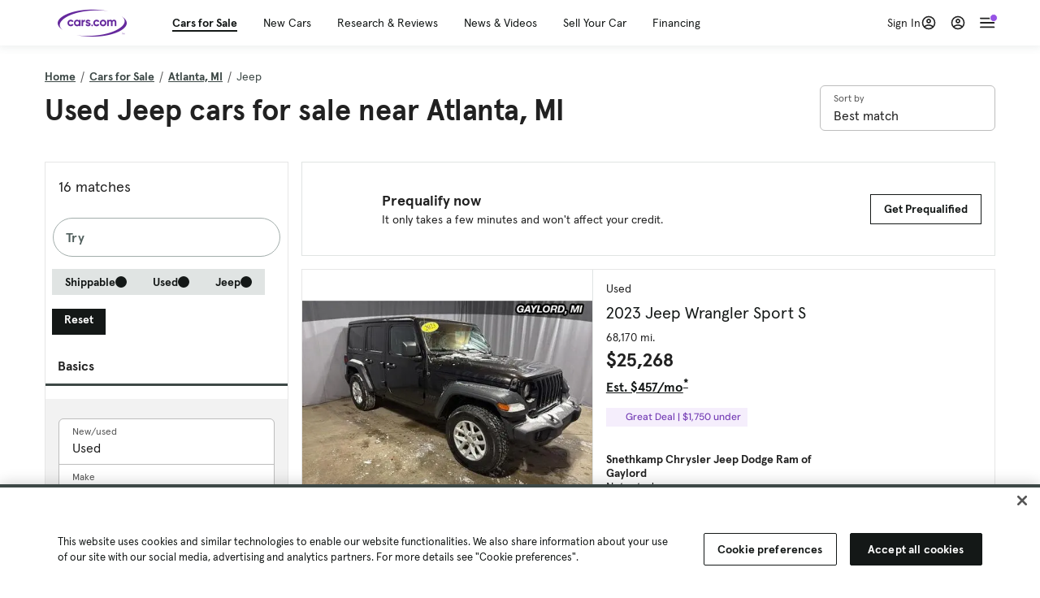

--- FILE ---
content_type: text/html; charset=utf-8
request_url: https://cars.qualtrics.com/jfe/form/SV_81Hx3Jkheo8zhmC
body_size: 19096
content:
<!DOCTYPE html>
<html class="JFEScope">
<head>
    <meta charset="UTF-8">
    <meta http-equiv="X-UA-Compatible" content="IE=edge">
    <meta name="apple-mobile-web-app-capable" content="yes">
    <meta name="mobile-web-app-capable" content="yes">
    <title>Qualtrics Survey | Qualtrics Experience Management</title>
    
        <link rel="dns-prefetch" href="//co1.qualtrics.com/WRQualtricsShared/">
        <link rel="preconnect" href="//co1.qualtrics.com/WRQualtricsShared/">
    
    <meta name="description" content="The most powerful, simple and trusted way to gather experience data. Start your journey to experience management and try a free account today.">
    <meta name="robots" content="noindex">
    <meta id="meta-viewport" name="viewport" content="width=device-width, initial-scale=1, minimum-scale=1, maximum-scale=2.5">
    <meta property="og:title" content="Qualtrics Survey | Qualtrics Experience Management">
    <meta property="og:description" content="The most powerful, simple and trusted way to gather experience data. Start your journey to experience management and try a free account today.">
    
        <meta property="og:image" content="https://cars.qualtrics.com/CP/Graphic.php?IM=IM_0ocZAgMDorIIuwJ">
    
    <script>(function(w) {
  'use strict';
  if (w.history && w.history.replaceState) {
    var path = w.location.pathname;
    var jfePathRegex = /^\/jfe\d+\//;

    if (jfePathRegex.test(path)) {
      w.history.replaceState(null, null, w.location.href.replace(path, path.replace(jfePathRegex, '/jfe/')));
    }
  }
})(window);
</script>
</head>
    <body id="SurveyEngineBody">
    <noscript><style>#pace{display: none;}</style><div style="padding:8px 15px;font-family:Helvetica,Arial,sans-serif;background:#fcc;border:1px solid #c55">Javascript is required to load this page.</div></noscript>
    
        <style type='text/css'>#pace{background:#fff;position:absolute;top:0;bottom:0;left:0;right:0;z-index:1}#pace::before{content:'';display:block;position:fixed;top:30%;right:50%;width:50px;height:50px;border:6px solid transparent;border-top-color:#0b6ed0;border-left-color:#0b6ed0;border-radius:80px;animation:q 1s linear infinite;margin:-33px -33px 0 0;box-sizing:border-box}@keyframes q{0%{transform:rotate(0)}100%{transform:rotate(360deg)}}
</style>
        <div id='pace'></div>
    
    <script type="text/javascript">
      window.QSettings = {
          
        jfeVersion: "e146abb8f24a8eee471c0839691e43d004d4e9a4",
        publicPath: "/jfe/static/dist/",
        cbs: [], bootstrapSkin: null, ab: false,
        getPT: function(cb) {
          if (this.pt !== undefined) {
            cb(this.success, this.pt);
          } else {
            this.cbs.push(cb);
          }
        },
        setPT: function(s, pt) {
          this.success = s;
          this.pt = pt;
          if (this.cbs.length) {
            for (var i = 0; i < this.cbs.length; i++) {
              this.cbs[i](s, pt);
            }
          }
        }
      };
    </script>
    <div id="skinPrefetch" style="position: absolute; visibility: hidden" class="JFEContent SkinV2 webkit CSS3"></div>
    <script>(()=>{"use strict";var e,r,t,a,o,c={},n={};function d(e){var r=n[e];if(void 0!==r)return r.exports;var t=n[e]={id:e,loaded:!1,exports:{}};return c[e].call(t.exports,t,t.exports,d),t.loaded=!0,t.exports}d.m=c,e=[],d.O=(r,t,a,o)=>{if(!t){var c=1/0;for(l=0;l<e.length;l++){for(var[t,a,o]=e[l],n=!0,f=0;f<t.length;f++)(!1&o||c>=o)&&Object.keys(d.O).every(e=>d.O[e](t[f]))?t.splice(f--,1):(n=!1,o<c&&(c=o));if(n){e.splice(l--,1);var i=a();void 0!==i&&(r=i)}}return r}o=o||0;for(var l=e.length;l>0&&e[l-1][2]>o;l--)e[l]=e[l-1];e[l]=[t,a,o]},d.n=e=>{var r=e&&e.__esModule?()=>e.default:()=>e;return d.d(r,{a:r}),r},t=Object.getPrototypeOf?e=>Object.getPrototypeOf(e):e=>e.__proto__,d.t=function(e,a){if(1&a&&(e=this(e)),8&a)return e;if("object"==typeof e&&e){if(4&a&&e.__esModule)return e;if(16&a&&"function"==typeof e.then)return e}var o=Object.create(null);d.r(o);var c={};r=r||[null,t({}),t([]),t(t)];for(var n=2&a&&e;"object"==typeof n&&!~r.indexOf(n);n=t(n))Object.getOwnPropertyNames(n).forEach(r=>c[r]=()=>e[r]);return c.default=()=>e,d.d(o,c),o},d.d=(e,r)=>{for(var t in r)d.o(r,t)&&!d.o(e,t)&&Object.defineProperty(e,t,{enumerable:!0,get:r[t]})},d.f={},d.e=e=>Promise.all(Object.keys(d.f).reduce((r,t)=>(d.f[t](e,r),r),[])),d.u=e=>"c/"+{196:"vendors~recaptchav3",233:"db",438:"vendors~mockForm",821:"barrel-roll",905:"ss",939:"bf",1044:"matrix",1075:"mc",1192:"meta",1205:"timing",1365:"hmap",1543:"recaptchav3",1778:"slide",1801:"fade",2042:"jsApi",2091:"advance-button-template",2292:"hotspot",2436:"slider",2552:"vendors~scoring~cs~matrix",2562:"flip",2603:"mockForm",2801:"fancybox",3432:"mp",4522:"scoring",4863:"dd",5321:"vendors~mockForm~response-summary~fileupload",5330:"fileupload",5453:"default~cs~slider~ss",5674:"pgr",5957:"response-summary",6023:"vendors~fileupload",6198:"te",6218:"ro",6246:"focus-handler",6255:"captcha",6500:"default~hl~hotspot~matrix",6507:"prototype",7211:"sbs",7529:"cs",7685:"preview",7719:"default~hmap~pgr~ro~te~timing",8095:"default~cs~slider",8393:"draw",8606:"default~captcha~cs~db~dd~draw~fileupload~hmap~hl~hotspot~matrix~mc~meta~pgr~ro~sbs~slider~ss~te~timing",9679:"toc",9811:"hl"}[e]+"."+{196:"97848bc9e7c6051ecccc",233:"8ba9f6447cd314fbb68a",438:"53d5364f2fde015d63eb",821:"7889bb8e29b6573a7c1e",905:"351d3164dfd98410d564",939:"eec2597b947c36022f6d",1044:"d8d7465fc033fbb10620",1075:"86a63d9fd6b94fccd78b",1192:"2bda7fa2af76817782a5",1205:"e0a338ca75eae4b40cc1",1365:"b3a7378eb91cc2c32d41",1543:"c245bb2c6da0a1de2911",1778:"89aa23ad976cab36539d",1801:"8cb2d1667aca0bc1260e",2042:"c48c082656b18079aa7e",2091:"4f0959084e4a4a187d1d",2292:"14fd8d7b863312b03015",2436:"96ce9dfbc69cf4a6f014",2552:"7cd2196cef0e70bb9e8a",2562:"3266dde7e4660ffcef3a",2603:"c8f6cb94cd9e79b57383",2801:"685cee5836e319fa57a8",3432:"6ae4057caed354cea4bd",4522:"1beb1b30ccc2fa30924f",4863:"4a0994a3732ac4fec406",5321:"41b49ced3a7a9cce58ab",5330:"4e241617d0d8f9638bed",5453:"171b59120e19c43bc4c6",5674:"144a9eb1a74ebd10fb2f",5957:"18b07be3e10880ac7370",6023:"2f608006811a8be8971c",6198:"31e404ce9bb91ad2fdc1",6218:"3cb64ba46db80f90121a",6246:"ba7b22b6a40782e5e004",6255:"a511708ee09ee539c882",6500:"e988cfdc3a56d687c346",6507:"63afbf731c56ba97ae7b",7211:"2d043279f45787cdbc6a",7529:"6440499b8bf1aaf62693",7685:"1241170f420176c2c6ef",7719:"8714f0d6579c8e712177",8095:"3b318c0e91b8cce117d5",8393:"2a48f184a447969fff1f",8606:"017a626bdaafbf05c221",9679:"20b914cfa638dfe959cc",9811:"e3e744cd3ab59c8be98b"}[e]+".min.js",d.miniCssF=e=>"fancybox.0bb59945b9873f54214a.min.css",d.g=function(){if("object"==typeof globalThis)return globalThis;try{return this||new Function("return this")()}catch(e){if("object"==typeof window)return window}}(),d.o=(e,r)=>Object.prototype.hasOwnProperty.call(e,r),a={},o="javascriptformengine:",d.l=(e,r,t,c)=>{if(a[e])a[e].push(r);else{var n,f;if(void 0!==t)for(var i=document.getElementsByTagName("script"),l=0;l<i.length;l++){var b=i[l];if(b.getAttribute("src")==e||b.getAttribute("data-webpack")==o+t){n=b;break}}n||(f=!0,(n=document.createElement("script")).charset="utf-8",n.timeout=120,d.nc&&n.setAttribute("nonce",d.nc),n.setAttribute("data-webpack",o+t),n.src=e),a[e]=[r];var s=(r,t)=>{n.onerror=n.onload=null,clearTimeout(u);var o=a[e];if(delete a[e],n.parentNode&&n.parentNode.removeChild(n),o&&o.forEach(e=>e(t)),r)return r(t)},u=setTimeout(s.bind(null,void 0,{type:"timeout",target:n}),12e4);n.onerror=s.bind(null,n.onerror),n.onload=s.bind(null,n.onload),f&&document.head.appendChild(n)}},d.r=e=>{"undefined"!=typeof Symbol&&Symbol.toStringTag&&Object.defineProperty(e,Symbol.toStringTag,{value:"Module"}),Object.defineProperty(e,"__esModule",{value:!0})},d.nmd=e=>(e.paths=[],e.children||(e.children=[]),e),d.p="",(()=>{if("undefined"!=typeof document){var e=e=>new Promise((r,t)=>{var a=d.miniCssF(e),o=d.p+a;if(((e,r)=>{for(var t=document.getElementsByTagName("link"),a=0;a<t.length;a++){var o=(n=t[a]).getAttribute("data-href")||n.getAttribute("href");if("stylesheet"===n.rel&&(o===e||o===r))return n}var c=document.getElementsByTagName("style");for(a=0;a<c.length;a++){var n;if((o=(n=c[a]).getAttribute("data-href"))===e||o===r)return n}})(a,o))return r();((e,r,t,a,o)=>{var c=document.createElement("link");c.rel="stylesheet",c.type="text/css",d.nc&&(c.nonce=d.nc),c.onerror=c.onload=t=>{if(c.onerror=c.onload=null,"load"===t.type)a();else{var n=t&&t.type,d=t&&t.target&&t.target.href||r,f=new Error("Loading CSS chunk "+e+" failed.\n("+n+": "+d+")");f.name="ChunkLoadError",f.code="CSS_CHUNK_LOAD_FAILED",f.type=n,f.request=d,c.parentNode&&c.parentNode.removeChild(c),o(f)}},c.href=r,t?t.parentNode.insertBefore(c,t.nextSibling):document.head.appendChild(c)})(e,o,null,r,t)}),r={3454:0};d.f.miniCss=(t,a)=>{r[t]?a.push(r[t]):0!==r[t]&&{2801:1}[t]&&a.push(r[t]=e(t).then(()=>{r[t]=0},e=>{throw delete r[t],e}))}}})(),(()=>{var e={3454:0};d.f.j=(r,t)=>{var a=d.o(e,r)?e[r]:void 0;if(0!==a)if(a)t.push(a[2]);else if(3454!=r){var o=new Promise((t,o)=>a=e[r]=[t,o]);t.push(a[2]=o);var c=d.p+d.u(r),n=new Error;d.l(c,t=>{if(d.o(e,r)&&(0!==(a=e[r])&&(e[r]=void 0),a)){var o=t&&("load"===t.type?"missing":t.type),c=t&&t.target&&t.target.src;n.message="Loading chunk "+r+" failed.\n("+o+": "+c+")",n.name="ChunkLoadError",n.type=o,n.request=c,a[1](n)}},"chunk-"+r,r)}else e[r]=0},d.O.j=r=>0===e[r];var r=(r,t)=>{var a,o,[c,n,f]=t,i=0;if(c.some(r=>0!==e[r])){for(a in n)d.o(n,a)&&(d.m[a]=n[a]);if(f)var l=f(d)}for(r&&r(t);i<c.length;i++)o=c[i],d.o(e,o)&&e[o]&&e[o][0](),e[o]=0;return d.O(l)},t=self.webpackChunkjavascriptformengine=self.webpackChunkjavascriptformengine||[];t.forEach(r.bind(null,0)),t.push=r.bind(null,t.push.bind(t))})()})();</script>
    <script src="/jfe/static/dist/jfeLib.41e905943427321fa036.min.js" crossorigin="anonymous"></script>
    <script src="/jfe/static/dist/jfe.39be4855c331cd029895.min.js" crossorigin="anonymous"></script>


    <link href="/jfe/themes/templated-skins/qualtrics.2014:cars.9820517390:null/version-1765475774342-89bffa/stylesheet.css" rel="stylesheet"><link href="https://rsms.me/inter/inter.css" rel="stylesheet">

    <link id="rtlStyles" rel="stylesheet" type="text/css">
    <style id="customStyles"></style>

    <style>
      .JFEScope .questionFocused   .advanceButtonContainer {transition:opacity .3s!important;visibility:unset;opacity:1}
      .JFEScope .questionUnfocused .advanceButtonContainer, .advanceButtonContainer {transition:opacity .3s!important;visibility:hidden;opacity:0}
      .Skin .Bipolar .bipolar-mobile-header, .Skin .Bipolar .desktop .bipolar-mobile-header, .Skin .Bipolar .mobile .ColumnLabelHeader {display: none}

      /* Change color of question validation warnings */
      .Skin .ValidationError.Warn {color: #e9730c;}

      /* Hide mobile preview scrollbar for Chrome, Safari and Opera */
      html.MobilePreviewFrame::-webkit-scrollbar { display: none; }

      /* Hide mobile preview scrollbar for IE and Edge */
      html.MobilePreviewFrame { -ms-overflow-style: none; scrollbar-width: none; }
    </style>
    <style type="text/css">.accessibility-hidden{height:0;width:0;overflow:hidden;position:absolute;left:-999px}</style>
    <div id="polite-announcement" class="accessibility-hidden" aria-live="polite" aria-atomic="true"></div>
    <div id="assertive-announcement" class="accessibility-hidden" aria-live="assertive" role="alert" aria-atomic="true"></div>
    <script type="text/javascript">
      (function () {
        var o = {};
        try {
          Object.defineProperty(o,'compat',{value:true,writable:true,enumerable:true,configurable:true});
        } catch (e) {};
        if (o.compat !== true || document.addEventListener === undefined) {
          window.location.pathname = '/jfe/incompatibleBrowser';
        }

        var fv = document.createElement('link');
        fv.rel = 'apple-touch-icon';
        fv.href = "https://cars.qualtrics.com/CP/Graphic.php?IM=IM_eR3RqUaDkCmZcDb";
        document.getElementsByTagName('head')[0].appendChild(fv);
      })();
      QSettings.ab = false;
      document.title = "Qualtrics Survey | Qualtrics Experience Management";
      
      (function(s) {
        QSettings.bootstrapSkin = s;
        var sp = document.getElementById('skinPrefetch');
        if (sp) {
          sp.innerHTML = s;
        }
      })("<meta name=\"HandheldFriendly\" content=\"true\" />\n<meta name = \"viewport\" content = \"user-scalable = yes, maximum-scale=10, minimum-scale=1, initial-scale = 1, width = device-width\" />\n<div class='Skin'>\n\t<div id=\"Overlay\"></div>\n\t<div id=\"Wrapper\">\n\t\t\n\t\t<div class='SkinInner'>\n\t\t\t<div id='LogoContainer'>\n\t\t\t\t<div id='Logo'><img src=\"https://cars.qualtrics.com/CP/Graphic.php?IM=IM_4UzHhdp9et1Omp0\" /></div>\n\t\t\t</div>\n\t\t\t<div id='HeaderContainer'>\n\t\t\t\t<div id=\"BrandingHeader\"><script type=\"text/javascript\">\nQualtrics.SurveyEngine.addOnReady(function() {\njQuery('#Plug').attr('style', 'display:none !important');\n});\n<\/script></div>\n\t\t\t\t<div id='Header'>{~Header~}</div>\n\t\t\t</div>\n\t\t\t<div id='SkinContent'>\n\t\t\t\t<div id='Questions'>{~Question~}</div>\n\t\t\t\t<div id='Buttons'>{~Buttons~}</div>\n\t\t\t\t<div id='ProgressBar'>{~ProgressBar~}</div>\n\t\t\t</div>\n\t\t</div>\n\t\t<div id='Footer'>{~Footer~}</div>\n\t\t\n\t\t<div id='PushStickyFooter'></div>\n\t</div>\n\t<div id=\"Plug\" style=\"display:block !important;\"><a href=\"https://www.qualtrics.com/powered-by-qualtrics/?utm_source=internal%2Binitiatives&utm_medium=survey%2Bpowered%2Bby%2Bqualtrics&utm_content={~BrandID~}&utm_survey_id={~SurveyID~}\" target=\"_blank\" aria-label=\"{~PlugLabel~}\">{~Plug~}</a></div>\n</div>\n<script>Qualtrics.SurveyEngine.addOnload(Qualtrics.uniformLabelHeight);<\/script>\n\n<script>\n//TM6 Question Text Cell Padding\n\t//JFE\n\tPage.on('ready:imagesLoaded',function() {\n\t\tvar t = jQuery(\".QuestionText table\");\n\t  for (i=0; i<t.length; i++) {\n\t    if (t[i].cellPadding != undefined) {\n\t      var p = t[i].cellPadding + \"px\";\n\t      t.eq(i).find(\"th\").css(\"padding\",p);\n\t      t.eq(i).find(\"td\").css(\"padding\",p);\n\t    }\n\t  }\n\t});\n\t//SE\n\tjQuery(window).on('load',function() {\n\t\tif (jQuery(\"div\").hasClass(\"JFE\") == false) {\n\t    var t = jQuery(\".QuestionText table\");\n\t    for (i=0; i<t.length; i++) {\n\t      if (t[i].cellPadding != undefined) {\n\t        var p = t[i].cellPadding + \"px\";\n\t        t.eq(i).find(\"th\").css(\"padding\",p);\n\t        t.eq(i).find(\"td\").css(\"padding\",p);\n\t      }\n\t    }\n\t\t};\n\t});\n//TM21 iOS Text Box Width Fix\n//JFE\nPage.on('ready:imagesLoaded',function() {\n\tfunction isIE () {\n  \tvar myNav = navigator.userAgent.toLowerCase();\n  \treturn (myNav.indexOf('msie') != -1) ? parseInt(myNav.split('msie')[1]) : false;\n\t}\n\tif (!isIE()) {\n\t\tvar mq = window.matchMedia( \"(max-width: 480px)\" );\n\t\tif (mq.matches == true) {\n\t\t\tjQuery(\".Skin .MC .TextEntryBox\").css(\"width\",\"100%\");\n\t\t\tjQuery(\".Skin .TE .ESTB .InputText\").css(\"width\",\"100%\");\n\t\t\tjQuery(\".Skin .TE .FORM .InputText\").css(\"width\",\"100%\");\n\t\t\tjQuery(\".Skin .TE .ML .InputText\").css(\"width\",\"100%\");\n\t\t\tjQuery(\".Skin .TE .PW .InputText\").css(\"width\",\"100%\");\n\t\t\tjQuery(\".Skin .TE .SL .InputText\").css(\"width\",\"100%\");\n\t\t\tjQuery(\".Skin .TE .FollowUp .InputText\").css(\"width\",\"100%\");\n\t\t};\n\t};\n});\n//SE\njQuery(window).on('load',function() {\n\tfunction isIE () {\n  \tvar myNav = navigator.userAgent.toLowerCase();\n  \treturn (myNav.indexOf('msie') != -1) ? parseInt(myNav.split('msie')[1]) : false;\n\t}\n\tif (!isIE()) {\n\t\tvar mq = window.matchMedia( \"(max-width: 480px)\" );\n\t\tif (jQuery(\"div\").hasClass(\"JFE\") == false && mq.matches == true) {\n\t\t\tjQuery(\".Skin .MC .TextEntryBox\").css(\"width\",\"100%\");\n\t\t\tjQuery(\".Skin .TE .ESTB .InputText\").css(\"width\",\"100%\");\n\t\t\tjQuery(\".Skin .TE .FORM .InputText\").css(\"width\",\"100%\");\n\t\t\tjQuery(\".Skin .TE .ML .InputText\").css(\"width\",\"100%\");\n\t\t\tjQuery(\".Skin .TE .PW .InputText\").css(\"width\",\"100%\");\n\t\t\tjQuery(\".Skin .TE .SL .InputText\").css(\"width\",\"100%\");\n\t\t\tjQuery(\".Skin .TE .FollowUp .InputText\").css(\"width\",\"100%\");\n\t\t};\n\t};\n});\n<\/script>\n\n<style>.Skin .QuestionOuter.Matrix{max-width:1100px}</style>\n");
      
      
      (function() {
        var fv = document.createElement('link');
        fv.type = 'image/x-icon';
        fv.rel = 'icon';
        fv.href = "https://cars.qualtrics.com/CP/Graphic.php?IM=IM_bdYYI4BiyXYEhx3";
        document.getElementsByTagName('head')[0].appendChild(fv);
      }());
      
      
    </script>
        <script type="text/javascript">
          (function(appData) {
            if (appData && typeof appData === 'object' && '__jfefeRenderDocument' in appData) {
              var doc = appData.__jfefeRenderDocument

              if (doc === 'incompatible') {
                window.location = '/jfe/incompatibleBrowser';
                return
              }

              window.addEventListener('load', function() {
                // farewell jfe
                delete window.QSettings
                delete window.webpackJsonp
                delete window.jQuery
                delete window.ErrorWatcher
                delete window.onLoadCaptcha
                delete window.experimental
                delete window.Page

                var keys = Object.keys(window);
                for (let i in keys) {
                  var name = keys[i];
                  if (name.indexOf('jQuery') === 0) {
                    delete window[name];
                    break;
                  }
                }

                document.open();
                document.write(doc);
                document.close();
              })
            } else {
              // prevent document.write from replacing the entire page
              window.document.write = function() {
                log.error('document.write is not allowed and has been disabled.');
              };

              QSettings.setPT(true, appData);
            }
          })({"FormSessionID":"FS_12DsfvXtMH0U2kx","QuestionIDs":["QID1","QID2"],"QuestionDefinitions":{"QID1":{"DefaultChoices":false,"DataExportTag":"Q1","QuestionID":"QID1","QuestionType":"Meta","Selector":"Browser","Configuration":{"QuestionDescriptionOption":"UseText"},"Choices":{"1":{"Display":"Browser","TextEntry":1},"2":{"Display":"Version","TextEntry":1},"3":{"Display":"Operating System","TextEntry":1},"4":{"Display":"Screen Resolution","TextEntry":1},"5":{"Display":"Flash Version","TextEntry":1},"6":{"Display":"Java Support","TextEntry":1},"7":{"Display":"User Agent","TextEntry":1}},"Validation":"None","GradingData":[],"Language":{"EN":{"QuestionText":"Click to write the question text","Choices":{"1":{"Display":"Browser"},"2":{"Display":"Version"},"3":{"Display":"Operating System"},"4":{"Display":"Screen Resolution"},"5":{"Display":"Flash Version"},"6":{"Display":"Java Support"},"7":{"Display":"User Agent"}}}},"NextChoiceId":4,"NextAnswerId":1,"SurveyLanguage":"EN"},"QID2":{"DefaultChoices":false,"DataExportTag":"Q2","QuestionType":"MC","Selector":"SAVR","SubSelector":"TX","Configuration":{"QuestionDescriptionOption":"UseText"},"Choices":{"1":{"Display":"Experience using Cars.com"},"2":{"Display":"Receive assistance for trouble I am experiencing with the Cars.com site"},"3":{"Display":"Leave feedback for a dealership"},"4":{"Display":"Receive assistance for trouble I am experiencing with listing my vehicle for sale on Cars.com"},"5":{"Display":"Experience using Your Garage","DisplayLogic":{"0":{"0":{"LeftOperand":"Page","LogicType":"EmbeddedField","Operator":"Contains","RightOperand":"/your-garage","Type":"Expression"},"1":{"Conjuction":"Or","LeftOperand":"Page Referrer","LogicType":"EmbeddedField","Operator":"Contains","RightOperand":"/your-garage","Type":"Expression"},"Type":"If"},"Type":"BooleanExpression","inPage":false}},"6":{"Display":"Feature request"}},"ChoiceOrder":[1,"6","5",2,"4",3],"Validation":{"Settings":{"ForceResponse":"ON","ForceResponseType":"ON","Type":"None"}},"GradingData":[],"Language":{"EN":{"QuestionText":"What type of feedback would you like to provide?","Choices":{"1":{"Display":"Experience using Cars.com"},"2":{"Display":"Receive assistance for trouble I am experiencing with the Cars.com site"},"3":{"Display":"Leave feedback for a dealership"},"4":{"Display":"Receive assistance for trouble I am experiencing with listing my vehicle for sale on Cars.com"},"5":{"Display":"Experience using Your Garage"},"6":{"Display":"Feature request"}}}},"NextChoiceId":7,"NextAnswerId":1,"QuestionID":"QID2","DataVisibility":{"Private":false,"Hidden":false},"SurveyLanguage":"EN"}},"NextButton":null,"PreviousButton":false,"Count":2,"Skipped":0,"NotDisplayed":0,"LanguageSelector":null,"Messages":{"PoweredByQualtrics":"Powered by Qualtrics","PoweredByQualtricsLabel":"Powered by Qualtrics: Learn more about Qualtrics in a new tab","A11yNextPage":"You are on the next page","A11yPageLoaded":"Page Loaded","A11yPageLoading":"Page is loading","A11yPrevPage":"You are on the previous page","FailedToReachServer":"We were unable to connect to our servers. Please check your internet connection and try again.","ConnectionError":"Connection Error","IPDLError":"Sorry, an unexpected error occurred.","Retry":"Retry","Cancel":"Cancel","Language":"Language","Done":"Done","AutoAdvanceLabel":"or press Enter","DecimalSeparator":"Please exclude commas and if necessary use a point as a decimal separator.","IE11Body":"You are using an unsupported browser. Qualtrics surveys will no longer load in Internet Explorer 11 after March 15, 2024.","BipolarPreference":"Select this answer if you prefer %1 over %2 by %3 points.","BipolarNoPreference":"Select this answer if you have no preference between %1 and %2.","Blank":"Blank","CaptchaRequired":"Answering the captcha is required to proceed","MCMSB_Instructions":"To select multiple options in a row, click and drag your mouse or hold down Shift when selecting. To select non-sequential options, hold down Control (on a PC) or Command (on a Mac) when clicking. To deselect an option, hold down Control or Command and click on a selected option.","MLDND_Instructions":"Drag and drop each item from the list into a bucket.","PGR_Instructions":"Drag and drop items into groups. Within each group, rank items by dragging and dropping them into place.","ROSB_Instructions":"Select items and then rank them by clicking the arrows to move each item up and down."},"IsPageMessage":false,"ErrorCode":null,"PageMessageTranslations":{},"CurrentLanguage":"EN","FallbackLanguage":"EN","QuestionRuntimes":{"QID1":{"Highlight":false,"ID":"QID1","Type":"Meta","Selector":"Browser","SubSelector":null,"ErrorMsg":null,"TerminalAuthError":false,"Valid":false,"MobileFirst":false,"QuestionTypePluginProperties":null,"CurrentMultiPageQuestionIndex":0,"Displayed":true,"PreValidation":"None","IsAutoAuthFailure":false,"ErrorSeverity":null,"PDPErrorMsg":null,"PDPError":null,"QuestionText":"Click to write the question text","Choices":{"1":{"Display":"Browser"},"2":{"Display":"Version"},"3":{"Display":"Operating System"},"4":{"Display":"Screen Resolution"},"5":{"Display":"Flash Version"},"6":{"Display":"Java Support"},"7":{"Display":"User Agent"}},"WontBeDisplayedText":"This question will not be displayed to the recipient.","Active":true},"QID2":{"Highlight":false,"ID":"QID2","Type":"MC","Selector":"SAVR","SubSelector":"TX","ErrorMsg":null,"TerminalAuthError":false,"Valid":false,"MobileFirst":false,"QuestionTypePluginProperties":null,"CurrentMultiPageQuestionIndex":0,"Displayed":true,"PreValidation":{"Settings":{"ForceResponse":"ON","ForceResponseType":"ON","Type":"None"}},"Choices":{"1":{"ID":"1","RecodeValue":"1","VariableName":"1","Text":"","Display":"Experience using Cars.com","InputWidth":null,"Exclusive":false,"Selected":false,"Password":false,"TextEntry":false,"TextEntrySize":"Small","TextEntryLength":null,"InputHeight":null,"Error":null,"ErrorMsg":null,"PDPErrorMsg":null,"PDPError":null,"Displayed":true},"2":{"ID":"2","RecodeValue":"2","VariableName":"2","Text":"","Display":"Receive assistance for trouble I am experiencing with the Cars.com site","InputWidth":null,"Exclusive":false,"Selected":false,"Password":false,"TextEntry":false,"TextEntrySize":"Small","TextEntryLength":null,"InputHeight":null,"Error":null,"ErrorMsg":null,"PDPErrorMsg":null,"PDPError":null,"Displayed":true},"3":{"ID":"3","RecodeValue":"3","VariableName":"3","Text":"","Display":"Leave feedback for a dealership","InputWidth":null,"Exclusive":false,"Selected":false,"Password":false,"TextEntry":false,"TextEntrySize":"Small","TextEntryLength":null,"InputHeight":null,"Error":null,"ErrorMsg":null,"PDPErrorMsg":null,"PDPError":null,"Displayed":true},"4":{"ID":"4","RecodeValue":"4","VariableName":"4","Text":"","Display":"Receive assistance for trouble I am experiencing with listing my vehicle for sale on Cars.com","InputWidth":null,"Exclusive":false,"Selected":false,"Password":false,"TextEntry":false,"TextEntrySize":"Small","TextEntryLength":null,"InputHeight":null,"Error":null,"ErrorMsg":null,"PDPErrorMsg":null,"PDPError":null,"Displayed":true},"5":{"ID":"5","RecodeValue":"5","VariableName":"5","Text":"","Display":"Experience using Your Garage","InputWidth":null,"Exclusive":false,"Selected":false,"Password":false,"TextEntry":false,"TextEntrySize":"Small","TextEntryLength":null,"InputHeight":null,"Error":null,"ErrorMsg":null,"PDPErrorMsg":null,"PDPError":null,"Displayed":false},"6":{"ID":"6","RecodeValue":"6","VariableName":"6","Text":"","Display":"Feature request","InputWidth":null,"Exclusive":false,"Selected":false,"Password":false,"TextEntry":false,"TextEntrySize":"Small","TextEntryLength":null,"InputHeight":null,"Error":null,"ErrorMsg":null,"PDPErrorMsg":null,"PDPError":null,"Displayed":true}},"ChoiceOrder":["1","6","2","4","3"],"ChoiceTextPosition":"Left","Selected":null,"IsAutoAuthFailure":false,"ErrorSeverity":null,"PDPErrorMsg":null,"PDPError":null,"QuestionText":"What type of feedback would you like to provide?","ExistingChoices":{},"ProcessedDisplayChoiceOrder":["1","6","2","4","3"],"ChoiceOrderSetup":true,"Active":true}},"IsEOS":false,"FailedValidation":false,"PDPValidationFailureQuestionIDs":[],"BlockID":"BL_efZV8eIc4EQ2sv4","FormTitle":"Qualtrics Survey | Qualtrics Experience Management","SurveyMetaDescription":"The most powerful, simple and trusted way to gather experience data. Start your journey to experience management and try a free account today.","TableOfContents":null,"UseTableOfContents":false,"SM":{"BaseServiceURL":"https://cars.qualtrics.com","SurveyVersionID":"9223370314410068697","IsBrandEncrypted":false,"JFEVersionID":"03fe6757db2b5fa6b3fa7f1a6bef80a9295ac371","BrandDataCenterURL":"https://yul1.qualtrics.com","XSRFToken":"ImrI4pBXkyBT0ZscdlcrQQ","StartDate":"2026-01-22 17:17:10","StartDateRaw":1769102230435,"BrandID":"cars","SurveyID":"SV_81Hx3Jkheo8zhmC","BrowserName":"Chrome","BrowserVersion":"131.0.0.0","OS":"Macintosh","UserAgent":"Mozilla/5.0 (Macintosh; Intel Mac OS X 10_15_7) AppleWebKit/537.36 (KHTML, like Gecko) Chrome/131.0.0.0 Safari/537.36; ClaudeBot/1.0; +claudebot@anthropic.com)","LastUserAgent":"Mozilla/5.0 (Macintosh; Intel Mac OS X 10_15_7) AppleWebKit/537.36 (KHTML, like Gecko) Chrome/131.0.0.0 Safari/537.36; ClaudeBot/1.0; +claudebot@anthropic.com)","QueryString":"","IP":"3.129.211.8","URL":"https://cars.qualtrics.com/jfe/form/SV_81Hx3Jkheo8zhmC","BaseHostURL":"https://cars.qualtrics.com","ProxyURL":"https://cars.qualtrics.com/jfe/form/SV_81Hx3Jkheo8zhmC","JFEDataCenter":"jfe1","dataCenterPath":"jfe1","IsPreview":false,"LinkType":"anonymous","geoIPLocation":{"IPAddress":"3.129.211.8","City":"Columbus","CountryName":"United States","CountryCode":"US","Region":"OH","RegionName":"Ohio","PostalCode":"43215","Latitude":39.9625,"Longitude":-83.0061,"MetroCode":535,"Private":false},"geoIPV2Enabled":true,"EDFromRequest":[],"FormSessionID":"FS_12DsfvXtMH0U2kx"},"ED":{"SID":"SV_81Hx3Jkheo8zhmC","SurveyID":"SV_81Hx3Jkheo8zhmC","Q_URL":"https://cars.qualtrics.com/jfe/form/SV_81Hx3Jkheo8zhmC","UserAgent":"Mozilla/5.0 (Macintosh; Intel Mac OS X 10_15_7) AppleWebKit/537.36 (KHTML, like Gecko) Chrome/131.0.0.0 Safari/537.36; ClaudeBot/1.0; +claudebot@anthropic.com)","Q_CHL":"anonymous","Q_LastModified":1728327145,"Q_Language":"EN"},"PostToStartED":{},"FormRuntime":null,"RuntimePayload":"UodjQgo8AjCkcPyMwWEW5C2ox/jlIQ73hR9ht2m2or0r/vShu6+JHlMZGD9QwDPg9LQNDrH+ovAvWz0+XR9jenKdOr4NZrjoVDKdgXN+aHu1YA9GbedqnS3ZdFOXAI7UJ45drdiFnWFIPRprtMAcMhIlRyrXEKBAdMucQ9HxIvA4oPLURTjnREHGSPDvatqO4rBERyO3rK6Dz3IgbVM9EIdFayhj/GPAcs18I1zwdGDEFRslsNk8B1rTe376+oR2HXJyQNv4ha3KP9Vvm9qFq1XO81ouMC3PXeSljUSyjX6U6aC4Um03/VwO7xnNpru0pYhzHi2GjkaiZ/HjCwXgTJU9QclR2QoLWrwVP/sBSGmMpaUZF1RMFi87h0zETKGRshpZ4R//p/GGkNGL5Mrg6MG3d59MQvfo/ZOyt+EftDojYOb3UTNJFyzHylR+aqm0uPKCH2BKJHvqAY57rXQXoL9m/Wkdv4e8fcAvduwINFa5m8Bqm4pL/BgQmVVB23O6atpP9pzmQXbHCi73INQI1XDUQreROCznj+im+d4/bO2VYSQtg9QHNLGYYrmSO4JJyY0DsYvafKD0NKzCZ5aoBGazED5rKU6nMs3mVPnQ0m8KTgmsPKQOBPkDtSW48DCmd2zfpECx+nSZiNMMmBTZW8dYAoPDuXsDseaIWbOpFvLuRRxLZ5ugLr6/1Ql3xKGgnChd2HlYw5GtfJw0oFs0ZjhXltx/iZBmI1DeGqAZw5uu1nqrdiNfO1LzWT6UJnMWnLE/NQ4J3M/c9Twbl7jvu3pC+YE5WLuyzAp8bpbcWwI3hyhp3qDkX8d+2JVrjK0QcDpb4xcsGLXUibKwBzbnXMT46bCgiVgEAUfOVplESMw2bx239b0dicumMdJnctn88RxLvxPdwa+YLxbnKxty8GgY1/+flqF5Z6zdHhCACHrSaEL9EfAKBzke7wzz34LzLyH5M5KcBh1CgXjJn2yq/v01fNJ7dSIlxJHGfYACED2nuzxSjLPb+7NRIPanqPbOLlT5lFi2uV8kNBh0krrPufpns/iV9NElavDV5I/A5ZKah3K3v7OulPcoXLX0MADMkwH08xGjKp4E3nzEzchLlhk2RcbTmQCAnkDClXBXNSoExxRMiklUh6N/z/2FqPoZtJ+j6vpug8v43hdaze3i0yVzNk3xyizw2RrdhILEEknm/hd8uMJEpDbTmdKU/ciB5dGVCbFQqxYXYxoMAcm0PVWVUmXKsPn1Rkzc2m38mANrHwQSNeh+ApArSkpBB3t4tQIFcSBCjDDaHqzPVxsLZNGLbVV/mgSw6WmUTkqkmylBTRsYgCptRtTW8HrVCT5lPW4+IzHfbEQqfpGHPsa/BEbz+EbCkEjVNACI2bvxgx4TaUfnZxA9/[base64]/hTWFfPJOo3bIoccleyFJzHojugZ4D7KooysSRPg9Gjxj2y7RMcFk4CpNoa3pVtI6iMH4Z+OQA2yASMXiVROzRKokJpwgUUCST/A42SOtBVDH+as7jQkrm9LUG6j6h00AtFP6nZepqlttHnqXhTzCEhCZBsgC8osu50DTyuzm7Exegj5xB0FrXBMftH/4F5/VdamLWKZPcLFdtHY40BlO2h7qwEJCX0fgybywDs/45/GRWMCzddwOgVPBaX5Ll8Au+f7bxINcRrZNxh9OmIYvORlXd6BKY3wyvUpoMLBlgiK8K9M16xjTmOH5+DP/cAWMWUQnbbGGd2dIYVJnRXbkrnfccED7NO8fOcwhKJynMvQDadlerOBPphAZHLMRgexsakD8FtqYcdidlHwYs+t5dVbaHKH+4bc/7y6BiX2Unkl5/vsCBk35a7/pVdHt4iNExchindYYEE0Nc2WBBMz2oya2HXMJeavG95+7q7qoE/irwOzAGOFOXwUhs+91LUUGCVHuftjO6JepT2+Pvz/75mdSuTRselyuqFwBNRYXD854t/FvUfaQzPfmYMyinm1j7QKDHVpOyNONFQwK6N6uZxMi68T8VQGQkQLc9yLUWXAFg6mUimye/[base64]/yTXl3XZdlyc17znFGo7AFbxKSlDceaxxy7keVIXsi0iDT/bWMSYe/dCR0zSNfaWpH61FH+KOt1aWLsIDM3oAn8XYBiaO2eSM6TTGIVFshoDa648AOAt1eZk2EGHpbN5vLz5oWf8HgzrifStUG32lG9byg+os6apD3GNhH4gh2QckB4u/ZlHom0JhECsBbvaw5N3mIkq7PkLYxG7Wq+s1SPb7tOozixTmucM+abr2DuQJCnt4K9FXGOrUlrXNoEMb/MpwzUpvDqCH15ALEeZNPjgCu37y9Hq0HZ1YkXEp1Sk7/Z3OFLcVFhnFA99ic0HEjT8HArD/0vVWXzGa0AXXmZOtgPlC2bIzP6GHKADDZUNpGzczDUcCkE3l9aCjQri6AVDh20+EKzQcHm10Dvl0r/tz/Sy3e/IKsQP0SRKappUHjQ7U9fpGx/wB+7RAIhwQ9SQSUTknrEljwj+OOVEJRZB09ab5BAtce2jYHfuGc9XAHp8u3WbZr+hUefFSXIerDakBqXWKDy4hg6TG+mspr8ryumiEd0NxvSNiSLoTssY4yR+KtOdx/[base64]/PsVxrBJktcR9b4c2M8R/2inoyLeDhTutQXK0UKEQnKwt8WV/TyXFtElKJfjXLYue3i9BwYVyEAMPgRuBZy+YNkCt3u0zjap8dOPMI5JVmPWGxGCVGxty9K8gQ4cQB9XZHVjDcucrsOJLXa1GuIsqGPWnLpz3Lp87UAfpAtun+enHwa4bi2mQ2P0IPsUWkNX9W+lNgu7iZnhVNIunXoCNXUAMv+wq/CGI8sFjUu3e+/D1BIl0g4Ubmrl+GymGMRFLdRWDUxiF9qZBxwxCr9igygeDp2fykLqk7FaXff5KvB0TeJACU6ThVkt2WnnWA3CDjlFaSAKmWtT/u9mmbjLYKDLlk3zfr+T4tSCQyxJUlEgiqZ85ZuDawmmtz5jbxudglrWCupC/Fi5lKYgFkbNEyL8AFYT1toQek5KJjaPDQEyPyTU9zyvHMTZIypkxtGOsQYTPVt2QQBftG+xWO17yl5ufztD7PCRoR7/Dix0/b5Ev8qHUXzY4fTfrHydJ/3nDy0Av+EzzeadC2dbehA92o4obnhnbweil+kGfo7xdipGmTE0GUkjKq7Fdf9ZVlsIQ+vmzUxqcXTFVd1I9/cCv/[base64]/EZBBbafBQhlbehWTWRkiSjsW/oH0SCE/UbZQHduDmY8wHX/4hCxNcTd5f+PuJZ7gQQAqWbMSY0fIpvY05HlqzJ5R1c/llqFtGCoj0wY1OMoO+05n/Jexremh+fHmwBYIWQSdKN4riWOc8wt6VH0fQi012x7qml00V8BC/ndcc2Gwu5TJkI6dpDGOQOlPB8ARZ5B/ibLZl7EcaEY9mySo27Ok+Gi+jSV2aJy5bIf0ci0TSbg7+zYZVxA/kpD9700r0wMTafMnVg/OFxDi9MtA375ApXzFyw3JsNuMzxS/LB3998/piSPx3IaJLB4IEFqCuE94A60VY+01Zb51sPfhGtFexUFznRmtEkLgOnOyF7HpZOb/xE0tMknIH+jeI0Hb+omuhOUkabATW3ejWyk27Er86VMSyEEkf8p77ktKMaG7qN+Lz99ylGilkd43/YOP4qJ2XzyUVku/OeHbgwlsXzNF+Km5/hGyeEw6igYPatktMGVwNrq/+KJJe1pJyfpngD4je000fYhUIbCIsx0HSHUoleBoARFhLt+n/vI6JpJsgx+FHQaDnLibb+uobeHgTRzIVTgvRGwDkCD7qV9iane5TxCF+MbX6zBHNgy8MOAMe2KpLiTD8tupZDdXRtrPwkIFnhHhhZC7mvinbWYlFpkbcvjE8MJT2FZOko8fqXB01TdI/a/6NtJ3da/G0Tgk4qn+WZd0xcgfEqLfCmmUvQjQWptOB6J2QDuAolzuas3n9V7fjipSS6pWXJDEZXGewh5Z+pdMD3g+nTyuZ/dSsSya5UO+FvBtTF5PAppjqBfW3S0gCy3Vlmsp7D2vEVeRRvngfIJVrwkohjk0yylCUu3yUN/+izrCrUqjyOyd6/zkGbNSTVVR2rvCYP+jZXM+y4XWLO8c5zHoDZM8hSevbUg718mlwGltPjb62GjTvfRv9QeHk9OcrOmq+grgmk3+a3r29W2cEhCiCJvbB5oXYIr62KLsLW/6SF+uXPt+2KdEfbuoqZ4XHAfjFr1oIKw3DaLZ3H6mMSan4HO5Da8eNNlpNk+iMWhSZjlG6kP7diznmkkW5hKGUhGksDqtCTatE4wWhBBghsghEdeEA4n+y12+S2fW8U9ZE0Rb8BwH+X5dP0m/MLWMJvh/[base64]/ucbxl+3UPkAVO1QiTuD+P0HN2VlZMAB0bKB9VyxFs9EYeED0KY8FOJXbWkIOaxs8AizdU9o7AM5YGxdfqDAPkhGJgr/KVackUmsahH40RaW9n7D1XjKPBrmY3uoWSc2aVionr8Ldmq2QmO7rYl834CTvbNCnT0UYooieYgzshSpVZprnRk8D+WoJWjddmRcHjbayPkdqBtCGFefIgZj5rlF2jPH8EwNgj+YV/fLxBH0MPORJcHrjgRUluc5NgYdZR4T4pUzdajhjdugNKBXyiebULwbWk9IoDo1Mr27TG7OducFvlybmWj+IksERbMOTDd8t3DZV95L6vERhl8axGdJXJ6i6yj2xTBmM2GoFTn8d3wGWPTTDP1+JVlfPc/HnADCUzcEdqxmTRQQ8wTJ/7quGHDwgb6YsAgm8cSzpOG2BIavmGHIH65DlygVfWh0kmzP0D+0BOZ+KiXYx0pgJMDxU1ETLsGxDCYH8NA1fOwmQvYpyDKPD68g07GE9bZ7HDPDH9OebwbXcojLUeGBiG/bu9SUX1s9QI/KDzVr8TZ+8GaMStgmX7y5LTyvfO/x1cwVyQDcfw3Bp5cW9qRxlFkVWc7mpxYIzY7x97QPX6fjKtZM01VJ1bGE0NywILc9RwPfBviHB7MUjsQd/meOZeGdkpOH2kCehQeSxmpXEV6JN4kF15LafFGjOal3P98Bbz+XPoDwP8T9xWLSldCt1qZkPxXNKDjsW1glFOFHMTN6Depm+DUec232e9Nas9jveAMq3JyjrldiFplrIRzlrIL2YJld2sMZNaJbNZyJouy7NOPDJsYNix30KgIXgrOjFgEwaSghLDdCGZQfB4yD/J78f7SIhqnHAOISkyPaTe5B8B7prXkAKS31HWaQYo69xy5lj2GLmCuQAbyIF3ne6ggToP0IuoemWXmwSrNDvGIo3NUgS7d8NsTpkjojc6rkwGooHLYwWBKI+djvDLSGvDTUHkpqrycKdFd0iNb9sTY187dEXj6gGF95DmGX/21b6zaY4fqxxjvESdY5zxXh7eS18sXjk4s/TFa0MLGHxfs0JFpZBNZ6yxV5GCVdTg1tgTWABlk/lMfvEv6Jmn6dXsvOFwRfKVA0/NG0MbEWhhJRUA91SoSqPvRakQ3aMoIgeftzCE/vjwQVzR/UX9/XJ+qW7Ig6TmBLLyzpr1zkMuJbDj3bgdWdkyd0WWT10AxuzGGIddixF7dpDmCLrlS+jJsP7shhuu93GoVe9UAfTPKGLS83GDk0g6Y9sx1nJS7EEYhxrua3371g0dONy8pPqasBuNhOKWR6IXpJjUjMkmdzohC5S69/6H5FC+s23v8iNdOcfVINuKQbopkYtjOmyPXbgqMx77GYCfI3I67lti1Ftm/RAOzWw3CRD8Ztr44P4TSYzFj03tP2wFeR2c9Lb6cC1x3DfGoReoQQvsJVX53RQzsHplYXiMcyEVnTllYvNVwa0RsEub3hhSBrEycNnGqfg/imFBez9JF2ny/Fs91LiCHqssWWJ9PRIO82+3Kl0JIu5dZCB9yPT8/F7QaCiqYiWK9E4+4qGYvahXjczkXt99DgLIgU15Lk2KyNUG+2UB3txDwTsYPs3UCBQZPZRpPevLvU5rlxnKlb6dQiuHDnm47VEbLBuSWCBdE5+EFPwYwQPrAFmQe8o6uCJcY+97UyeTmZxIupBclHjhPu4piVThH8AcRyiDTTzIkTQhBlfbinx2VO/RwTx0vi9eY0pR83de0Bv/Wsxj90C2K7YcWN2T/TeP5qCSHVGwrNxlx+/df0XF4U0x0LFAc/rCdhOKQuveocE50Y0/WucA8q+0avBL5A0gHFw694IQ2AmUrkv3ySOGlpBRyJRlGRBG1Osx38XfS8EijGGkACrM9mRSZ5XUWInm/oLx/uSsGSBdBb7OTzfzKhLTOW6xad4GbU/dzNFfjp4qzzbJVlhbgcl+YAo/hOiUQZK2dXJuvIx1fZPGQEYjX+fJCm5F+21cwbbK0zE8HzhUSo4MSt+YGSnmJ5IxONezt6mRbXbKbntIKM6x1scXNMhTPFfYGqkjMJOWAaXVINOZhopm7i8gmdSObZcT/K9wWkHeyhstdyfii80ryBsX29+VoQGpJFdxjyO6arnfUb8oBv44iz2KGOEED2w==","TransactionID":1,"ReplacesOutdated":false,"EOSRedirectURL":null,"RedirectURL":null,"SaveOnPageUnload":true,"ProgressPercent":0,"ProgressBarText":"Survey Completion","ProgressAccessibleText":"Current Progress","FormOptions":{"BackButton":false,"SaveAndContinue":true,"SurveyProtection":"PublicSurvey","NoIndex":"Yes","SecureResponseFiles":true,"SurveyExpiration":"None","SurveyTermination":"DisplayMessage","Header":"<script>\n    jQuery(\".AdvanceButton\").hide();\n    <\/script>","Footer":"","ProgressBarDisplay":"None","PartialData":"+2 days","PreviousButton":{"Display":"Previous"},"NextButton":{"Display":"Next"},"SurveyTitle":"Qualtrics Survey | Qualtrics Experience Management","SkinLibrary":"cars","SkinType":"templated","Skin":"qualtrics.2014:cars.9820517390:null","NewScoring":1,"EOSMessage":"MS_eQJU8qmoIbhUiJ8","ShowExportTags":false,"CollectGeoLocation":false,"SurveyMetaDescription":"The most powerful, simple and trusted way to gather experience data. Start your journey to experience management and try a free account today.","PasswordProtection":"No","AnonymizeResponse":"No","RefererCheck":"No","ConfirmStart":false,"AutoConfirmStart":false,"ResponseSummary":"No","EOSMessageLibrary":"UR_abLyykajozQA1eJ","EOSRedirectURL":"http://","EmailThankYou":false,"ThankYouEmailMessageLibrary":null,"ThankYouEmailMessage":null,"InactiveSurvey":"DefaultMessage","PartialDeletion":null,"PartialDataCloseAfter":"LastActivity","AvailableLanguages":{"EN":[]},"CustomStyles":{"customCSS":".Skin { \n  font-family: \"Inter var\", Helvetica, Arial, sans-serif; \n}\n\n@supports (font-variation-settings: normal) {\n  .Skin { \n    font-family: \"Inter var alt\", Helvetica, Arial, sans-serif; \n  }\n}"},"Autoadvance":true,"ExternalCSS":"https://rsms.me/inter/inter.css","AutoadvanceHideButton":false,"AutoadvancePages":true,"ProtectSelectionIds":true,"headerMid":"","SurveyName":"Feedback - Responsive","SurveyLanguage":"EN","ActiveResponseSet":"RS_3I9aqL70DKui23k","SurveyStartDate":"0000-00-00 00:00:00","SurveyExpirationDate":"0000-00-00 00:00:00","SurveyCreationDate":"2022-03-18 21:16:16","SkinOptions":{"Version":3,"AnyDeviceSupport":true,"Icons":{"favicon":"https://cars.qualtrics.com/CP/Graphic.php?IM=IM_bdYYI4BiyXYEhx3","appleTouchIcon":"https://cars.qualtrics.com/CP/Graphic.php?IM=IM_eR3RqUaDkCmZcDb","ogImage":"https://cars.qualtrics.com/CP/Graphic.php?IM=IM_0ocZAgMDorIIuwJ"},"BrandingOnly":{"header":"<script type=\"text/javascript\">\nQualtrics.SurveyEngine.addOnReady(function() {\njQuery('#Plug').attr('style', 'display:none !important');\n});\n<\/script>","footer":"","css":".Skin .QuestionOuter.Matrix{max-width:1100px}","html":""},"ProgressBarPosition":"bottom","Logo":"https://cars.qualtrics.com/CP/Graphic.php?IM=IM_4UzHhdp9et1Omp0","LogoPosition":"center","LogoBanner":false,"QuestionsContainer":false,"QuestionDisplayWidth":"default","MCButtonChoices":false,"NPSMobileVertical":false,"HideRequiredAsterisk":false,"LayoutSpacing":0,"FallbackSkin":false},"SkinBaseCss":"/jfe/themes/templated-skins/qualtrics.2014:cars.9820517390:null/version-1765475774342-89bffa/stylesheet.css","PageTransition":"None","Favicon":"https://cars.qualtrics.com/brand-management/brand-assets/cars/favicon.ico","CustomLanguages":null,"SurveyTimezone":"America/Chicago","LinkType":"anonymous","Language":"EN","Languages":null,"DefaultLanguages":{"AR":"العربية","ASM":"অসমীয়া","AZ-AZ":"Azərbaycan dili","BEL":"Беларуская","BG":"Български","BS":"Bosanski","BN":"বাংলা","CA":"Català","CEB":"Bisaya","CKB":"كوردي","CS":"Čeština","CY":"Cymraeg","DA":"Dansk","DE":"Deutsch","EL":"Ελληνικά","EN":"English","EN-GB":"English (United Kingdom)","EN_GB":"English (Great Britain)","EO":"Esperanto","ES":"Español (América Latina)","ES-ES":"Español","ET":"Eesti","FA":"فارسی","FI":"Suomi","FR":"Français","FR-CA":"Français (Canada)","GU":"ગુજરાતી ","HE":"עברית","HI":"हिन्दी","HIL":"Hiligaynon","HR":"Hrvatski","HU":"Magyar","HYE":"Հայերեն","ID":"Bahasa Indonesia","ISL":"Íslenska","IT":"Italiano","JA":"日本語","KAN":"ಕನ್ನಡ","KAT":"ქართული","KAZ":"Қазақ","KM":"ភាសាខ្មែរ","KO":"한국어","LV":"Latviešu","LT":"Lietuvių","MAL":"മലയാളം","MAR":"मराठी","MK":"Mакедонски","MN":"Монгол","MS":"Bahasa Malaysia","MY":"မြန်မာဘာသာ","NE":"नेपाली","NL":"Nederlands","NO":"Norsk","ORI":"ଓଡ଼ିଆ ଭାଷା","PA-IN":"ਪੰਜਾਬੀ (ਗੁਰਮੁਖੀ)","PL":"Polski","PT":"Português","PT-BR":"Português (Brasil)","RI-GI":"Rigi","RO":"Română","RU":"Русский","SIN":"සිංහල","SK":"Slovenčina","SL":"Slovenščina","SO":"Somali","SQI":"Shqip","SR":"Srpski","SR-ME":"Crnogorski","SV":"Svenska","SW":"Kiswahili","TA":"தமிழ்","TEL":"తెలుగు","TGL":"Tagalog","TH":"ภาษาไทย","TR":"Tϋrkçe","UK":"Українська","UR":"اردو","VI":"Tiếng Việt","ZH-S":"简体中文","ZH-T":"繁體中文","Q_DEV":"Developer"},"ThemeURL":"//co1.qualtrics.com/WRQualtricsShared/"},"Header":"<script>\n    jQuery(\".AdvanceButton\").hide();\n    <\/script>","HeaderMessages":{},"Footer":"","FooterMessages":{},"HasJavaScript":true,"IsSystemMessage":false,"FeatureFlags":{"LogAllRumMetrics":false,"STX_HubRace":false,"STS_SpokeHubRoutingSim":true,"makeStartRequest":false,"verboseFrontendLogs":false,"JFE_BlockPrototypeJS":false},"TransformData":{},"AllowJavaScript":true,"TOCWarnPrevious":false,"NextButtonAriaLabel":"Next","PreviousButtonAriaLabel":"Previous","BrandType":"Corporate","TranslationUnavailable":false,"FilteredEDKeys":[],"CookieActions":{"Set":[],"Clear":[]}})
        </script>
    </body>
</html>


--- FILE ---
content_type: application/javascript
request_url: https://www.cars.com/kcaR7dToh/xRnSs9g/3KR/_dJytdVU/aG1mXpXrkQNShD1hVO/C2ABPgcD/dAtGVhh/WXAwC
body_size: 178291
content:
(function(){if(typeof Array.prototype.entries!=='function'){Object.defineProperty(Array.prototype,'entries',{value:function(){var index=0;const array=this;return {next:function(){if(index<array.length){return {value:[index,array[index++]],done:false};}else{return {done:true};}},[Symbol.iterator]:function(){return this;}};},writable:true,configurable:true});}}());(function(){vd();pDJ();PfJ();var I3=function(){if(V["Date"]["now"]&&typeof V["Date"]["now"]()==='number'){return V["Math"]["round"](V["Date"]["now"]()/1000);}else{return V["Math"]["round"](+new (V["Date"])()/1000);}};var zl=function(sq){var RW='';for(var pN=0;pN<sq["length"];pN++){RW+=sq[pN]["toString"](16)["length"]===2?sq[pN]["toString"](16):"0"["concat"](sq[pN]["toString"](16));}return RW;};var sY=function(){return ["\x07;N\r7","-=\"\b","hRd","\x3fI-(","^[ 4%",")6","=.\n6\x3f","f\r\"/ICEA67.;K\r(","\"/\x07\x3ft88V<&","!&%","zI4:","\'%FNDM","\x3f%K;%YHOQ \r*!2(\r","%T\n&4Z&u\rNIRZ!&\r59","F[D","JQ^O!&\r5","(J)\"M4!NkXK+",",\x3f\r^8V\x3f0>YNTd)\x3f\v3H%\x3f^","8NJX^%5%\tI<% :\'ohz",":$","\r.()R\f89","uu\'NS_G$","X\r%=","m","96","!>L!0\x07DQRl!&",":YHTM3!#2/)\ni\r\x3f","_\r:8Z7x#EAX","r(_HV`4.\b%Kz*S\rl\"M <$L\x07CG`0\x07g.>_H/>W&4#ETK(3&\x074)^T8\"P60jDA\\(7B\v4k^I\t\"6\\|","\x3f\no\r 4T7!8RoRI$7\v2:6U\r","V","&&BDR","\n","!;","4Z","1)\x07%8^","OKJ\"y1rTrI\\Vzr<\"W","\\<08JSXZ\'\f$)","FSL$\x07)\f.U\r>","%","6H\r!K >DWX[41",".V\t84","8\r|\r~u","\rV","UBF4;\"","J\rxd D\x40i\tu%\t0i6}9\x3f\vjda\t`#\b7\r207X\v:+jiXfr5&& y0hY\t\rVg-oFqf/P 0!2\x3f56\t\b0x&:\v\x40oI\rV\'7T)~9a3DkO3!\t\vAz&#\v5+hSXir:&&%<h\t\r5Vg\"IFvf/P  w5H5\x3f\t\x000x:\x07\x40sI\rV\'+0T ~6}3Df\x40\b3#\t\vA}#\v5f+jiXkr5&&&0hs\t\rVg-oFt/P/ !2\x3f5.\t\b0z6:\vO{I\r\fV\'7\nT)~9i3DhOe$~\vA8z&#\v5+iSXir5Q&%7h\t\r%Vg-oFvf/P  !2H5\x3f\t\x000x:\x40sI\rV\'0T*~6}3sDf\x40\f3#\t\vAy&#\v5\x3f+jiXgr5&& 0hU\t\rV\x00g-oq/P/,!2\x3f51\t\b0}6:\v\x40cI\rV\'7\nT)~9u3DnO3 ~\vAz&#\x07\v5+iSXir:6&% h\t\rVg-EFvf/P  !2H5\x3f\t:0x:\x40sIk\rV\'\t0T<~6}esDfO3#\t\vA}\f#\v57+jiXyr5&&%$0hU\t\rVg-oFs\\/P 4!2\x3f5=\t\b0{k:\vOI\rV\'70T)~9m3DjO3!~\vA8z&#\v5+nSXir5&%!h_\nhV~=|tvi\n\n-=C02<P\b0x\vOXr5 15(1\x3f7i)\r}3\rdt`\t 1)2\x3f5\x3fYX&v4}bfviq6\rO7$\"\x3fq!/;`$-jfvW2u\b:S\t|L\x401\n%9Cb)\'6xgFvb\t#,\f906Z\x3fy:c\n=qJni\'%:0}6z#\vjdZ#\"(74C\\! x\tZSXjq\b+%.59n)\rx\x3f\x00bfvD$+\t %&z2x>%\x07e\x40s+%.)\t\rN!qvyO#.!\'8-\x3fy4=[\x3f1zJ`nj+5#6,2\'h/z)\rw2axjvi\n8,==l5x\r~`nj+5#=:\"C5T)\rt!2bfv~-#.*=6<P\r]\x3fjf}o;*\'0;+z)\r+K3\x00bfvE\rb\x00120:!!x\r~lk15#%3X\"\x3fqZeT-~FVvi-2>\x07\tx\bHI}\x40%\v&r\v\v&q\tU\x3f\v~evi\b\b#%2D7-z)Z&:\v\x40\x40vn\n(>=<\x3f_/a+6\'mmO#%G\x3fz)\rjfjfqr)\v\f\r9,\tz+\rx\\fvCf, &8","$\b%O\r>\'X>","L","gwA47&/","\x40R\\3&\t%\x07(","%BICM2\"\n4","0O3uGRP)<BuD&z0k)\'%\\TRZ3","H)0R7\'","y6OKAih|bb+S502d8^\"m","3FEXD","`rvq","\\2\'\x07","=BISG7","\v#>R;0"," ))\nZ;#P5=>"," 8J&\x3fEDCA/<","Z ,:_H","9CB","!/]K","N 0","\"&\r&","\r&/_wX_&3","xj}a","*I##T3;)N","\r!I>0J^dM4\'","5\x079V 4M7","\bU&","6\\&&NJRF4! >0!\x3f;^","2\x07\x3f\fH\r","K7&:DIDM","\x3f)3r;!gBICM\' \v\"4Q\n:}","!1\"\b%.T\x3fZ> .BIPo23.9","O=<)Nrea","509h-%\\","\\BUO,","(^EUD%!",".;W\r!4W&3bC","3`X","544","\x07!5z<I\x07;\"\\ uNKGM2","I\x0780M;:$yFCM","(0M7","\"0<","\'7\b.#5^8(}7&)YNG\\/ ","c)=\x00",";","&6_)<#x\"$_","R8$>M=\"DSXK!!","O%&!(\n4\t.","5\x073;4\x3f^>(","wt&/ETXZ63}","&&%","\x00kl",".X","scXE!;\f1)\n","rZ2=","\"5\\4<$NC","T\"%\\  :","78DPDM2","\v$#V\x3f0IM","]!","-v\"&8Lhuv","CKD",")W8","Z",")#T;&9BHY[","9HORL5>\x07\x072.,^#0]","\x00(\x009","818^\f","9\"\\ -NIC","7","\f7",":JUDM\t<",".BTGD!+",">49","X\x00>>T7",".DER\b1(!\x07","|`","sG#\'\"\n4","44R5","_","H-&W","","!3s\r%6Q&","(p\r5","K$1=&\x00/\"5H*0d%,H}{E#4795","<X","=NE\\A4\x073#!*_","y49RITa47&/",";!/F","=N>)\x3f]=\'","<(W<08tFSL)&\v(\n!.0\rd#0]71",")DIYM#&","(\t0._","2",">d\t(>h\":+XIQIwd!\x07\x3f9W7\r#K3,","+NNX]9cQrSy","9\"I7;.NCnA%>","\r3="];};var dN=function(){if(V["Date"]["now"]&&typeof V["Date"]["now"]()==='number'){return V["Date"]["now"]();}else{return +new (V["Date"])();}};var ND=function(){return m3.apply(this,[B8,arguments]);};var Cl=function(R6,Av){return R6|Av;};var JN=function(L0){if(L0===undefined||L0==null){return 0;}var U6=L0["toLowerCase"]()["replace"](/[^a-z]+/gi,'');return U6["length"];};var wh=function(DD,AN){return DD[wX[Eq]](AN);};var cf=function(Pq,MM){return Pq instanceof MM;};var kN=function(bY,jW){return bY&jW;};var WM=function zx(gN,AX){var SM=zx;for(gN;gN!=Id;gN){switch(gN){case KQ:{var Nh=zf[xY];gN=U8;for(var I9=zh;w3(I9,Nh.length);I9++){var mW=wh(Nh,I9);var Bq=wh(Ox.vO,xh++);bD+=zx(pJ,[Cl(kN(H6(mW),Bq),kN(H6(Bq),mW))]);}}break;case fO:{gN+=tL;return [zh,jM,rq,Mf(nl),[zh],Mf(JY),L6,ZY,Mf(jl),vl,NN,Mf(nl),JY,Mf(Eh),Mf(Eq),Mf(vl),Mf(EX),L6,Mf(ph),vl,Mf(DW),Uv,Mf(jM),ZY,Mf(BD),fM,L6,Mf(jM),L6,rq,VN,Mf(Eh),JY,Mf(VN),Mf(JY),ZY,Mf(mM),Mf(VN),Mf(xT),Mf(EX),Eh,Mf(mM),Eh,EX,vl,Mf(FX),fM,Mf(tM),zh,Mf(NN),Mf(EX),ZY,[Eq],Mf(vl),Mf(jM),ZY,Mf(mM),Mf(tM),Mf(mM),qX,Eq,Mf(jM),Mf(L6),mM,Mf(DW),Uv,Mf(EX),Mf(Eq),cx,Mf(NN),Mf(Yx),[L6],Eq,n3,zh,Mf(VN),Mf(EX),Mf(VN),Mf(Yx),DW,Mf(mM),tM,VM,Mf(jM),Mf(tM),Mf(FX),RD,Mf(qX),vf,Mf(rq),zh,XN,Mf(vf),mM,xT,Mf(tM),UD,Mf(Ht),Mf(mM),JY,Mf(nM),ph,LN,Mf(Q9),Ht,Mf(tY),Mt,Mf(k3),sh,Mf(dY),LN,Mf(tD),Mf(jM),Eq,BM,Mf(BM),LN,Mf(XM),Uv,Mf(ZY),ZY,Mf(NN),XN,Mf(fM),Mf(Eh),L6,Wh,Mf(tD),[EX],[cx],Mf(mM),n3,VN,Mf(n3),NN,Mf(mM),Mf(tM),L6,Eq,Mf(xT),Eq,cx,cx,Mf(jM),Mf(EX),Mf(Eq),tM,tM,Eq,cx,Mf(NN),Mf(jl),XN,Mf(Eq),tM,Mf(vl),mM,EX,cx,Mf(tM),Mf(Eh),tM,vl,Mf(n3),qt,tM,zh,qX,Mf(rq),Mf(Eq),EX,[zh],Mf(fM),BD,Mf(jM),Mf(vl),VN,Mf(EX),Mf(Eq),tY,Eq,Mf(mM),NN,Mf(Eq),jM,Mf(xT),mM,Mf(xT),ZY,Mf(xT),Mf(cx),Mf(dY),XN,Mf(NN),VN,Mf(VN),vl,Mf(vl),mM,Mf(ZY),Mf(NN),zh,Mf(jM),Mf(tM),Mf(tM),EX,L6,Mf(EX),Mf(xT),Mf(tM),vl,ph,Mf(NN),Ml,ZY,Mf(mM),Mf(L6),EX,Mf(Ht),hv,Mf(NN),Mf(VN),NN,L6,Mf(JY),JY,[Eq],Mf(DW),F6,Mf(ZY),NN,L6,sh,[L6],Mf(jM),Mf(VN),mM,Mf(vl),rq,tM,Mf(G6),Uv,Mf(VM),tM,JY,Mf(DW),UD,VM,Mf(Wx),Y0,tM,cx,Mf(HN),Nv,Mf(Nv),[jM],Mf(Eq),Mf(cx),Mf(fx),fD,NN,jM,Mf(ph),Mf(fN),[jM],NN,Mf(qt),Mf(fD),xM,Mf(NN),Mf(QX),HN,cx,Mf(NN),Mf(vl),Mf(fD),BM,jl,mM,Mf(cx),Mf(VN),VM,zh,[VN],Mf(Yx),JY,n3,Mf(ph),Mf(Ht),JY,Mf(vl),cx,Mf(DW),dx,Mf(ph),EX,Mf(mM),xT,zh,[VN],Mf(cM),JY,xT,EX,Mf(NN),ph];}break;case Z4:{for(var CW=v0(n6.length,tM);bf(CW,zh);CW--){var Wl=q9(v0(Q0(CW,Lt),v3[v0(v3.length,tM)]),P6.length);var UM=wh(n6,CW);var kT=wh(P6,Wl);nt+=zx(pJ,[Cl(kN(H6(UM),kT),kN(H6(kT),UM))]);}gN=QQ;}break;case F8:{gN=Id;zM=[Mf(L6),nl,EX,mM,Mf(ZY),NN,cx,VM,Mf(Eq),Mf(Eh),JY,Mf(ZY),cx,Mf(hv),F6,Mf(ZY),NN,L6,Eq,Mf(ph),EX,cx,Mf(ph),jM,Mf(tM),Mf(NN),Mf(UD),zv,Mf(ph),Mf(vl),Eq,mM,Mf(cx),Mf(ZY),Eh,Mf(EX),mM,ph,Mf(jl),rq,EX,L6,Mf(EX),Mf(xT),Mf(tM),vl,ph,Mf(NN),Mf(kY),zh,EX,tM,cx,Mf(mM),Mf(jM),Mf(ph),ZY,L6,Eq,zh,Eq,vl,Mf(EX),Mf(fM),Yh,Mf(tM),Mf(cx),Mf(EX),Mf(n3),JY,[zh],Mf(G6),fM,Mf(tM),L6,Mf(EX),Mf(Eq),Mf(Eq),zh,Mf(jM),mM,L6,Mf(n3),Mf(vl),mM,Mf(Eq),Mf(EX),Eh,Mf(n9),sh,n3,Mf(ph),vl,Mf(Eh),Eq,Eh,Mf(VN),Mf(jM),Mf(N6),sh,zh,Mf(tM),tM,n3,Mf(tM),zh,Mf(NN),Mf(EX),ZY,[zh],Eh,Mf(Eq),VN,zh,Mf(kf),hv,Mf(NN),Mf(EX),EX,cx,Mf(Uv),tY,Mf(VN),Mf(Eq),Mf(vl),JY,Mf(Eh),Mf(tM),Mf(cx),ph,Eq,Mf(jM),Mf(tM),Mf(hv),BD,EX,Mf(F6),BD,Mf(Mt),dY,EX,ph,VN,Mf(NN),zh,[EX],Mf(Yx),dY,zh,Mf(IM),NN,cx,Mf(kY),Yx,JY,NN,Mf(VM),tM,mM,Mf(mM),mM,nh,Mf(PD),zh,NN,tM,Mf(tM),Mf(NN),EX,ZY,Mf(vl),mM,Mf(ZY),Mf(Yx),zv,Mf(jM),ph,Mf(ph),NN,L6,ph,Mf(n3),ph,Eq,Mf(G6),hv,zh,xT,Mf(mM),xT,zh,Eh,zh,Mf(VN),Mf(Eq),Mf(L6),Mf(EX),JY,[zh],Mf(IM),Wh,Mf(NN),jl,Mf(jl),rq,Mf(qt),Eh,Mf(NN),jM,VN,Mf(tM),L6,Mf(cx),L6,Mf(rq),cx,vl,[EX],Mf(EX),Eh,Mf(EX),Eh,Mf(N6),RD,Mf(L6),Mf(L6),EX,xT,n3,VN,Mf(VN),Mf(Yx),Ht,Mf(EX),jM,Mf(mM),vl,Mf(sh),JY,Mf(EX),EX,VN,mM,Mf(ZY),Mf(tM),VM,n3,zh,Mf(VN),Mf(tD),XN,Mf(n9),n9,Mf(n9),rq,jM,Mf(L6),Mf(EX),Eh,Mf(jl),jl,Mf(JY),ZY,Mf(vl),Mf(EX),Eh,Mf(tM),Mf(N6),qX,F6,Mf(Uv),Mf(n3),n3,dY,Mf(qt),Ht,Mf(Uv),mM,ph,Mf(QX),[tM],zh,zh,Mf(N6),kY,Mf(z9),Mf(Eq),qX,Mf(tY),UD,Mf(kf),zv,NN,EX,Mf(n3),tM,qt,Eq,Mf(cx),VN];}break;case U8:{gN+=n4;return bD;}break;case pJ:{gN=Id;var OX=AX[zJ];if(NY(OX,lk)){return V[wX[EX]][wX[tM]](OX);}else{OX-=T2;return V[wX[EX]][wX[tM]][wX[zh]](null,[Q0(Xf(OX,VM),Zn),Q0(q9(OX,hr),hd)]);}}break;case RF:{gN=Id;Ah=[Mf(mM),c3,Mf(rq),Mf(Eq),NN,Mf(EX),vl,Mf(PD),Yh,nl,Mf(tM),Mf(cx),Mf(NN),Eq,Eq,zh,Eq,NN,Mf(mM),tM,Mf(EX),n3,Mf(vl),tM,Mf(qt),Mf(Eq),Mf(NN),Mf(L6),fM,Mf(EX),Eq,Mf(tM),Mf(tM),Mf(NN),NN,L6,Mf(ZY),Mf(vl),tM,Mf(Eq),xT,Mf(DW),sh,nl,cx,Mf(jM),ZY,Mf(BD),fM,Mf(vl),tM,Mf(kf),dx,JY,Mf(n3),Eq,Mf(ph),Mf(nl),dY,VN,tM,Mf(BM),ZW,JY,Mf(JY),Mf(tM),Eq,EX,Mf(Eq),qX,Eq,Eh,Mf(JY),ph,n9,cx,Mf(cx),vl,Mf(fD),Eh,Mf(cx),L6,Mf(rq),cx,Mf(Eq),xT,Eq,Mf(cx),Mf(tM),Eh,Mf(ZY),cx,Mf(vT),FX,Mf(vf),N6,Eh,Mf(kf),ZY,ZY,Mf(ZY),n3,L6,Mf(vf),BD,Mf(jM),Mf(N6),Sf,Mf(BD),Mf(vl),mM,Mf(jM),xT,Mf(nl),L6,Mf(EX),xT,jM,Mf(jM),ph,Mf(ph),NN,L6,Mf(Mt),BD,Mf(NN),zh,Mf(hv),Q9,Mf(jM),cx,zh,nl,Mf(xT),[zh],Ht,Mf(jM),NN,Mf(cx),Mf(ZY),Eh,zh,Mf(vl),Mf(tM),Mf(n3),rq,[zh],Mf(Ht),Mf(cx),tM,sh,Mf(mM),JY,Mf(EX),n3,Eq,Mf(xT),tM,mM,Mf(VN),VM,Eh,Mf(mM),Mf(VN),JY,Mf(Eh),tM,Mf(tM),Mf(VM),ZY,Mf(EX),Mf(rq),L6,Mf(EX),Mf(Eq),Mf(VN),Mf(Eq),JY,Mf(JY),Mf(Yh),H3,vl,Mf(n3),VM,Mf(kX),IM,Eq,Mf(xT),Eq,Mf(FX),PD,Mf(vl),VN,Mf(ph),UD,n3,Mf(Eq),Eq,Eq,Mf(Mt),Ml,vl,VN,Mf(n3),EX,vl,Mf(nM),G6,Mf(vl),ZY,Mf(cx),L6,n3,Mf(tM),Mf(ph),Eq,NN,Mf(cx),Eq,Eq,Mf(jM)];}break;case hS:{B6=[[xT,Mf(NN),mM,Mf(ZY),mM],[],[VN,Mf(cx),tM,VN],[Mf(vl),L6,Mf(tM)],[Mf(VM),L6,Mf(tM)],[Mf(cx),tM,VN],[n9,zh,Mf(Eq)],[l9,Mf(jl),vl]];gN=Id;}break;case x8:{CX=[[Mf(rq),Mf(Eq),Mf(Q9),cx],[NN,Eq,Mf(cx)]];gN+=nZ;}break;case dJ:{gN=Id;for(var ct=zh;w3(ct,SW[Uq[zh]]);++ct){p3()[SW[ct]]=Oz(v0(ct,EX))?function(){Q5=[];zx.call(this,bS,[SW]);return '';}:function(){var xA=SW[ct];var Hp=p3()[xA];return function(Db,jz,nz,OB,DG,qG){if(WI(arguments.length,zh)){return Hp;}var E0=m3.call(null,lL,[zp,HN,nz,OB,DG,xM]);p3()[xA]=function(){return E0;};return E0;};}();}}break;case QQ:{gN=Id;return zx(w1,[nt]);}break;case G:{return [[Mf(vl),L6,Mf(tM)],[zh,zh,zh],[tM,Mf(JY),ZY,EX],[]];}break;case R:{var lB=AX[zJ];var xY=AX[qJ];var IA=AX[xQ];var CV=AX[AQ];var bD=Q0([],[]);gN+=N;var xh=q9(v0(IA,v3[v0(v3.length,tM)]),Ht);}break;case w1:{var Kb=AX[zJ];Ox=function(rg,Ep,Qz,p0){return zx.apply(this,[R,arguments]);};return LC(Kb);}break;case Hc:{BB=[[jM,Mf(jM),NN,Mf(cx),n3,Mf(ph),Mf(xT)],[],[],[]];gN+=Ud;}break;case gL:{var Rb=AX[zJ];var FR=AX[qJ];var Lt=AX[xQ];var D7=AX[AQ];var P6=zf[H3];var nt=Q0([],[]);gN=Z4;var n6=zf[FR];}break;case bS:{var SW=AX[zJ];gN=dJ;}break;}}};var q9=function(Cb,pz){return Cb%pz;};var SI=function(rI,tG){return rI/tG;};var NY=function(EB,Vg){return EB<=Vg;};var Oz=function(Ds){return !Ds;};var AR=function(pH){if(pH===undefined||pH==null){return 0;}var mm=pH["toLowerCase"]()["replace"](/[^0-9]+/gi,'');return mm["length"];};var cV=function IB(YV,JH){var kU=IB;for(YV;YV!=v8;YV){switch(YV){case g1:{YV-=s8;if(w3(tm,Ss.length)){do{var ss=wh(Ss,tm);var O5=wh(XB.j8,OU++);UB+=WM(pJ,[Cl(kN(H6(ss),O5),kN(H6(O5),ss))]);tm++;}while(w3(tm,Ss.length));}}break;case Zr:{var xV=JH[zJ];YV=v8;var gg=Q0([],[]);for(var bH=v0(xV.length,tM);bf(bH,zh);bH--){gg+=xV[bH];}return gg;}break;case C2:{var Ps=JH[zJ];YV+=hQ;Ox.vO=IB(Zr,[Ps]);while(w3(Ox.vO.length,fP))Ox.vO+=Ox.vO;}break;case GZ:{YV+=Pk;return T5;}break;case NS:{v3.push(cb);YV=v8;LC=function(cH){return IB.apply(this,[C2,arguments]);};WM(gL,[Oz(tM),kf,HI,Ml]);v3.pop();}break;case XJ:{var sz=JH[zJ];var dV=Q0([],[]);for(var sm=v0(sz.length,tM);bf(sm,zh);sm--){dV+=sz[sm];}YV=v8;return dV;}break;case M1:{var v7=JH[zJ];YV=v8;Kp.D8=IB(XJ,[v7]);while(w3(Kp.D8.length,sp))Kp.D8+=Kp.D8;}break;case wO:{v3.push(Ns);YV=v8;NB=function(db){return IB.apply(this,[M1,arguments]);};Kp(Lj,jl);v3.pop();}break;case PF:{var Ss=sC[GV];var tm=zh;YV=g1;}break;case gL:{var YI=JH[zJ];var T5=Q0([],[]);YV=GZ;var vG=v0(YI.length,tM);while(bf(vG,zh)){T5+=YI[vG];vG--;}}break;case VQ:{var GB=JH[zJ];YV+=jS;Es.mr=IB(gL,[GB]);while(w3(Es.mr.length,Q2))Es.mr+=Es.mr;}break;case A2:{YV+=IO;return UB;}break;case lL:{v3.push(mg);kR=function(B0){return IB.apply(this,[VQ,arguments]);};Es(fG,gC);YV+=Qn;v3.pop();}break;case F8:{var MC=JH[zJ];var GV=JH[qJ];var Uj=JH[xQ];YV=PF;var nB=JH[AQ];var UB=Q0([],[]);var OU=q9(v0(MC,v3[v0(v3.length,tM)]),NN);}break;case R2:{var tR=JH[zJ];XB=function(m5,Qg,jp,fU){return IB.apply(this,[F8,arguments]);};return CI(tR);}break;case HQ:{YV=v8;return [Uv,cx,tM,Mf(JY),vl,zh,Mf(qX),N6,Mf(NN),Mf(EX),zh,Mf(EX),mM,n9,zh,Mf(Eq),Eq,Mf(Ws),fD,JY,Mf(VN),Mf(EX),Mf(ZY),EX,ZY,Mf(vl),cx,Mf(jM),Mf(PD),xM,Mf(mM),VN,Eh,Mf(EX),Mf(qt),Mf(EX),JY,Mf(vl),L6,Mf(tM),Mf(Y0),SU,Mf(L6),nl,Mf(L6),Mf(fD),tD,Mf(tM),JY,Mf(k3),tM,cM,Mf(Jp),rq,Q9,[tM],Mf(xT),nl,EX,Mf(JY),vl,Mf(VN),vl,Mf(kf),Mf(EX),Mf(xT),mM,Mf(VN),Mf(mM),n3,Mf(ph),N6,mM,zh,tM,cx,Mf(HN),kY,n3,Mf(tM),ph,Mf(ZY),mM,EX,Mf(HN),hm,Mf(jM),Mf(VM),tM,tM,Eq,cx,Mf(NN),Mf(tM),Mf(fx),xM,Eq,Mf(Ws),Y0,jM,Mf(NN),zh,Mf(nh),HN,Mf(cx),Mf(xM),xM,Mf(mM),ph,Mf(cx),Mf(EX),ZY,[zh],L6,JY,NN,Mf(VM),tM,mM,Mf(mM),mM,Mf(jM),Mf(Eq),Eq,tM,ph,Mf(NN),VM,Eq,Mf(mM),Mf(ph),ph,Mf(Nv),Mf(EX),Mf(vl),Mf(jM),ZY,Mf(mM),Mf(tM),Mf(hv),F6,zh,Mf(ZY),qX,Mf(FX),dx,Mf(Eh),zh,Mf(tM),mM,Mf(EX),Eh,Mf(PD),Yh,VM,Mf(EX),Mf(cx),zh,qX,Mf(rq),Mf(Eq),EX,xT,Mf(NN),mM,Mf(ZY),mM,Mf(JY),nl,Mf(qt),Eh,Mf(NN),jM,VN,Mf(jl),jM,Eh,Mf(jM),Mf(vl),Mf(nl),Eq,tM,tM,Mf(cx),nl,Mf(NN),ph,Mf(N6),vl,vl,NN,Mf(qt),F6,Mf(vl),xT,Mf(ph),Mf(ph),NN,L6,Mf(tM),Mf(N6),vT,Mf(N6),sh,tM,ph,Mf(mM),vl,UD,jl,Mf(jl),Mf(Nv),Ml,BD,zh,Mf(VN),Mf(jM),Eh,Mf(HN),BM,cM,NN,Mf(xT),Mf(k3),LN,cx,Mf(mM),Mf(VN),Eq,jl,Mf(vT),Ml,Mf(JY),JY,Mf(Eh),Mf(EX),Eh,Mf(Yx),ZY,jM,Mf(jM),ph,Mf(ph),Eh,Mf(EX),jM,Mf(F6),ZW,Mf(VN),Eq,tM,mM,Mf(fM),DW,Eq,Mf(F6),Yh,Mf(tM),Mf(cx),tM,Mf(tM),VN,tM,[zh],VM,Eh,NN,Mf(VM),vl,Eq,Mf(VN),Mf(vl),JY,Mf(xT),[tM],Mf(UD),Eh,mM,tM,Mf(VM),L6,Mf(tM),Mf(Eh),xT,tM,Mf(vl),mM,Mf(jM),xT,Mf(nl),L6,Mf(EX)];}break;}}};var Xg=function Nz(EI,vb){var UU=Nz;for(EI;EI!=Dr;EI){switch(EI){case IF:{EI-=nn;kG=NN*VM*EX*VN-tM;k5=tM+NN*VN*ph;pU=tM-ph*EX+fV*VM;ZC=jM*Eq*Ml-EX-NN;}break;case xF:{x7=fV*VN-cx+tM+Ml;As=cx+EX*fV*VN+L6;EI-=mF;Dj=EX-fV+Ml*Eq*cx;B5=NN*L6*ph-jM+Eq;cU=Eq*Ml*L6-VN+fV;}break;case F2:{sb=fV*L6-VN*tM;WC=cx*fV+Ml*VN+VM;EI-=fO;SV=cx+VN*Ml*EX;jA=Ml*VN+NN+fV*ph;Rm=jM-VM*NN+fV*L6;pg=VM*Ml*EX+Eq+fV;}break;case Hc:{WG=EX+Eq+VN*fV-L6;z5=ph*fV+Eq*L6*VN;KI=L6*jM*tM*NN-VM;r7=ph*fV+VM*VN+Eq;SG=Ml+jM*fV+Eq+NN;HU=VN+fV*Eq*EX+ph;MB=jM*fV+VM*L6-EX;EI+=AF;Xp=cx*fV-ph+jM+tM;}break;case bZ:{Zs=fV+L6*VM+Ml+VN;WB=VN*tM*ph*NN+Eq;EI-=IO;Gb=L6*tM*fV-Eq*VM;Pz=ph*EX*Ml+L6-VN;UV=EX-cx+L6*VM*Eq;x5=Ml*NN+EX+fV*cx;Oj=cx*EX*ph*jM-VN;}break;case tZ:{EI+=SS;bz=VN+L6*VM*cx+NN;Xm=tM*ph*Ml+fV*jM;XC=VN*ph+Ml*NN-EX;Xs=VM*EX*tM*Ml+fV;Nj=cx-VM+fV*VN+Eq;Pb=cx*fV-NN+tM;}break;case n4:{EI=k4;Dp=L6*ph*VM-tM;Y5=tM*NN*EX*Ml+fV;sR=Ml+fV*jM+ph+tM;tC=VM*EX*L6*ph+cx;vp=Eq*fV+ph*L6+EX;gR=VM+EX+Ml*VN*L6;v5=VM*VN*L6+fV*jM;}break;case Sd:{Lm=Eq*fV+VN*EX;dG=EX+tM+VN+fV*L6;J7=NN+fV*cx;NV=NN*fV-Eq*L6-tM;EI+=R;}break;case Ec:{PC=Eq*cx*L6*ph+fV;EA=VM*ph+Ml*tM*cx;XV=EX+VM*jM*NN+cx;mC=ph*fV+tM-VN*Ml;vg=VM*NN*ph-jM*cx;EI-=Ck;}break;case Vd:{Yx=L6*EX*Eq+cx-NN;ZW=NN+Eq+tM+L6+VM;fM=L6+NN*cx-jM;DW=jM+NN+VM*Eq-cx;QB=VM*NN+EX-jM+ph;Ht=tM*L6*NN-VN*ph;RD=ph+NN+EX-tM+jM;EI-=lJ;vf=cx*NN-EX+jM;}break;case lS:{Qp=ph*fV+L6*NN;Cm=Ml*Eq*NN+fV+VN;CA=jM*fV+tM-NN*cx;Js=tM*Eq*fV-EX+Ml;EI-=rJ;}break;case k2:{pV=Ml*VM-fV+ph-NN;xs=fV+L6*tM+VM*VN;EI+=LO;wg=EX*fV-jM+Ml*Eq;Pm=jM*VN*Ml-fV-L6;VC=cx*Eq+EX*jM*Ml;}break;case G1:{qH=L6*Eq-tM+VN*fV;EI+=pZ;VV=L6*fV-EX+VM+ph;wz=NN*Ml+Eq-VN*tM;q7=VM+Eq*L6+ph*fV;}break;case D2:{Ig=jM*fV-Eq-cx*VN;EI+=I8;QV=Eq*fV+VM-NN;KH=jM+fV*ph+EX+tM;vC=jM*fV-ph+L6-EX;Tb=EX+Eq+Ml+L6*fV;kg=L6+jM*Ml*VN-tM;}break;case C4:{EI-=Ir;while(jI(QR,zh)){if(vB(Qm[Ug[EX]],V[Ug[tM]])&&bf(Qm,Sz[Ug[zh]])){if(wB(Sz,bg)){Wj+=WM(pJ,[PU]);}return Wj;}if(WI(Qm[Ug[EX]],V[Ug[tM]])){var ks=CX[Sz[Qm[zh]][zh]];var XI=Nz(LF,[QR,Qm[tM],Q0(PU,v3[v0(v3.length,tM)]),ks]);Wj+=XI;Qm=Qm[zh];QR-=xC(c2,[XI]);}else if(WI(Sz[Qm][Ug[EX]],V[Ug[tM]])){var ks=CX[Sz[Qm][zh]];var XI=Nz(LF,[QR,zh,Q0(PU,v3[v0(v3.length,tM)]),ks]);Wj+=XI;QR-=xC(c2,[XI]);}else{Wj+=WM(pJ,[PU]);PU+=Sz[Qm];--QR;};++Qm;}}break;case UQ:{fg=VM*Ml*EX-jM-NN;LB=Ml*L6*cx+NN-tM;nU=VM*fV+EX-ph*jM;wj=NN*Ml-cx-EX;EI=Mn;DI=fV*Eq-jM+VN-VM;}break;case P:{rA=Eq*fV+Ml*cx-tM;ZH=Ml*VN+NN-jM*EX;km=VN+Ml-jM-cx+fV;EI-=rJ;FB=VN*Eq+Ml+VM*L6;AB=Ml*ph+fV*cx*tM;Hs=jM+cx*VM*EX;}break;case cn:{EI=Dr;while(w3(xI,js.length)){xB()[js[xI]]=Oz(v0(xI,EX))?function(){return xC.apply(this,[Hc,arguments]);}:function(){var A5=js[xI];return function(n7,rG,C0,hs){var zm=Bb(n7,rG,XM,fM);xB()[A5]=function(){return zm;};return zm;};}();++xI;}}break;case q:{b5=NN*fV-Eq*ph;gG=ph-Eq-VM+fV*jM;EI=R1;qs=ph*fV-VM-Ml-cx;YA=Eq*VM*EX*jM-cx;xH=VN*cx*EX*L6-NN;}break;case gn:{mV=jM+ph*Ml+Eq-L6;VH=L6+fV*EX+Eq;EI+=rJ;VB=L6*VN+NN*fV+tM;Bs=VN-VM+Eq*L6*Ml;}break;case ZS:{xz=VM*fV-ph*L6+cx;EI=RO;NA=fV*tM*Eq+EX-cx;Fp=Eq+fV*NN+VM-tM;D5=Ml*Eq*VM-NN-ph;Om=ph*EX+VN+Ml*NN;Bj=L6*fV-cx+VM*ph;}break;case Gr:{OA=cx*Ml*VN+VM-EX;R0=fV*jM-cx*NN*VN;wC=tM*jM+fV*ph-Ml;Vz=L6*fV+EX+NN+ph;EI-=Kk;QU=fV*ph+VN*tM*Ml;ER=Eq*L6*Ml-ph;KG=jM-EX+VM+cx*fV;}break;case Dd:{dH=fV*jM+L6*VM-tM;YC=tM-VN+Ml*jM*EX;jH=Ml+fV*VN+jM+Eq;tj=fV*VN-Eq*cx;EI+=X4;OR=VM+ph+Ml+fV*jM;}break;case V8:{IG=jM*ph*L6+VM-tM;JR=VM*fV+Eq-jM*Ml;bm=VN*fV+NN*jM;EI=bZ;Mg=VM+Ml+fV*NN-tM;}break;case E1:{BV=ph*fV+Ml+jM*VM;Hz=L6*Ml*tM-jM-Eq;gz=fV*ph+cx+VM+tM;UA=cx*fV-ph*EX;dR=fV*jM-Ml+cx+L6;EI+=T1;lA=tM+ph*jM*EX*VN;wb=NN+VN*fV+cx;}break;case Nc:{W5=Ml*NN-tM-EX+ph;EI+=DP;Cs=EX+VN+jM+NN*fV;Mz=L6*cx*EX+Ml*Eq;Z7=Eq*fV-NN+ph*jM;qV=tM+EX+ph*fV+NN;Ez=fV*L6+jM*cx*NN;N7=Eq+EX*Ml+fV-NN;fm=fV+VM+L6*jM+NN;}break;case N4:{MH=NN*fV+L6+ph-Eq;Ob=NN*fV-EX+cx*jM;EI=zk;Kg=ph+fV*Eq-cx*NN;mG=L6+NN*Ml+cx+VN;zI=ph*Ml*VN-fV;}break;case CO:{Ys=EX+NN*L6*VN-tM;EI=W2;gp=L6*VM+cx+fV*jM;lR=fV-VM+EX+Ml-NN;Mm=tM+fV+jM*Eq-VN;M7=Ml-jM+fV+EX-NN;MV=cx*Eq*tM+L6+fV;TA=fV+Ml-L6-ph+cx;}break;case wS:{xj=L6*fV-jM-VN+VM;mg=NN+fV+Eq+Ml;EI=Qk;gC=VN+cx*Ml+NN-ph;tB=tM*ph+VN+fV-L6;lG=jM-fV+VM*ph*NN;}break;case TS:{EI+=BO;p5=NN*fV-cx*jM+Eq;JA=tM-ph+fV*jM-EX;SA=Ml+jM-VN+NN*fV;sI=L6+jM+NN*VM;Vp=cx*L6*tM*Ml+VM;LR=Ml*VM-jM+VN*NN;pB=fV*jM+Ml-Eq+cx;xb=NN+ph*fV-EX-L6;}break;case H:{m0=fV*L6+NN;EI-=Rn;pA=Eq-jM+Ml*ph-tM;tg=cx-Eq+ph*fV;MR=fV*jM-EX+L6*Eq;}break;case On:{EI=P1;PV=Ml*cx*EX+NN*Eq;II=VM+cx+L6+fV*NN;Vs=EX*ph*L6*cx-NN;Zp=cx*L6*ph-VN+fV;wp=tM*NN*EX+L6*fV;Dz=tM*fV*ph+EX+Eq;ZG=NN*Ml+cx+EX*fV;cj=L6*VM*ph*EX-tM;}break;case BL:{EI-=rZ;OH=EX+fV*ph+L6+Ml;VA=NN*fV-L6+ph*Eq;sU=NN*VN*VM*tM-EX;vI=NN*L6*VM-Ml-Eq;Eg=EX-tM+VM*Eq*ph;fb=tM-NN+VM*fV+VN;JB=ph*fV+jM-NN-VN;Fz=NN*fV-cx*jM+VN;}break;case Qr:{if(w3(zs,F5.length)){do{var mp=wh(F5,zs);var fs=wh(Es.mr,YG++);fH+=WM(pJ,[kN(Cl(H6(mp),H6(fs)),Cl(mp,fs))]);zs++;}while(w3(zs,F5.length));}EI-=f4;}break;case s2:{Ub=EX*fV*Eq-cx-Ml;EI+=Cd;hV=ph*VM+Eq+NN*fV;lm=Ml+fV*VN-L6-EX;rR=fV+VN+ph*VM*tM;Mp=fV-VN*tM-L6+Ml;Rz=Eq+ph*Ml-L6+tM;}break;case bP:{DV=jM*VM+L6*cx*ph;EI-=hn;cp=fV*NN+VN-jM;rB=jM+L6*VN*VM+NN;Tp=Ml+L6+cx+fV*NN;}break;case JQ:{cs=fV*ph+Ml*EX*tM;L5=ph+Ml+cx*VN*jM;EI=m1;SC=fV*ph-NN*Eq*jM;Im=Eq-EX+cx*fV+L6;Cz=Ml*VM*EX-L6-tM;qz=fV*cx-ph+jM-VM;P5=L6*ph*VM+fV-cx;}break;case UL:{EI+=jO;return fH;}break;case U4:{EI=H;Gp=fV*ph-Eq+L6+Ml;Bp=VM+L6*NN+cx*jM;d5=NN*fV-cx-VN*L6;kB=jM*fV+VM*Eq+tM;S5=Eq+VN*L6*Ml-EX;pp=Ml*VN*L6-EX*jM;DB=ph+VN*fV-NN*Eq;}break;case C1:{YH=L6*Ml+tM-Eq+NN;Gs=Ml*NN*EX-VN-VM;EI-=YO;dI=fV*jM+ph+EX;jU=tM+cx+NN*fV+Eq;IU=EX*ph*Ml-VM;}break;case kL:{ds=jM+Ml*NN-cx*ph;Dg=tM+fV*cx+Ml;qj=fV+cx+Ml+NN*Eq;EI=TS;E5=cx*jM*Eq-L6-VM;Is=L6*Ml+VM+jM+fV;ZA=jM-Eq+cx*fV+ph;}break;case zQ:{Mj=VN*L6+VM*jM*ph;EI=wJ;WA=tM*L6*fV+jM*EX;Zz=cx*Ml*tM-jM+VN;U5=L6+jM+Eq*cx*VM;Bm=fV*VN-Eq*NN+tM;zR=Ml*VM+fV+jM+VN;}break;case m1:{dg=Eq*NN*cx+VN+ph;zb=ph*VM*Eq+NN-fV;RC=fV*L6+VM-ph+Eq;lp=ph+NN*fV+VN*Eq;Ng=EX+Ml-Eq+L6*fV;PB=VM+fV+EX+ph*cx;EI-=E2;}break;case Nr:{W7=jM+NN*cx*VN+Eq;HH=jM+cx*Eq*Ml+ph;QA=NN*Ml*Eq+VN-cx;RA=fV*Eq*EX+Ml*ph;DR=jM+Eq*tM+fV+EX;nH=cx-Ml*tM+fV*VM;EI=Ec;Qs=Eq*Ml*VM*tM-VN;}break;case x2:{ZI=L6-Ml+VN*fV+Eq;Sp=tM-jM+cx*ph*VM;lg=EX-Eq+ph+VN*fV;V5=VM*cx*NN-Ml-tM;EI-=LS;}break;case SQ:{zv=VM+EX+Ml+Eq-NN;IM=cx+VM*NN-Ml+tM;z9=cx*EX*tM+VM*jM;fV=VN+Ml*tM+jM*NN;EI+=w2;}break;case wF:{mA=Eq-tM+VN*fV+VM;AC=VN*fV-jM+EX-cx;H5=Eq+VN+VM*EX*Ml;bp=VM*Eq*Ml-cx*jM;rH=jM*fV+VN*tM+ph;EI=R2;Fs=jM*Ml-VM+tM+fV;}break;case mO:{pj=fV*tM*L6+EX-VM;H0=VM+tM+fV+NN*ph;EI-=tk;Mb=cx*VM-tM+NN*fV;Lg=Ml+ph*L6*cx;}break;case P1:{mH=tM+jM*fV-Ml*cx;qU=VN*tM*fV-Eq-ph;VI=jM*Ml+VN+fV+Eq;Fm=tM+jM*VN*ph;EI=UQ;BR=tM-L6*Eq+fV*NN;}break;case qP:{EI=Hc;Qj=fV*tM*EX+jM+L6;bb=Ml+EX+cx*fV-VM;I5=tM*cx*fV+L6+VM;zg=Ml*EX*VM-cx*ph;}break;case k4:{lH=ph*jM*VM-Eq;dp=ph*fV-NN;kH=fV*jM+Ml-cx+L6;Ap=fV*VM-jM-NN-Ml;RV=EX+fV*NN-Eq-tM;Vb=L6*jM*cx*Eq+tM;EI+=AJ;}break;case FO:{pC=ph*NN*jM+Ml+L6;jC=fV*ph+L6*NN-EX;EI-=NS;Tm=jM*Ml*VN+VM;Wz=Eq+cx*Ml*tM+ph;AI=VM*cx+NN*fV+Eq;Up=L6-NN+ph*fV;}break;case R1:{CC=tM+jM*Ml*EX-fV;FA=VM+VN+NN*fV+cx;EI+=lZ;nG=ph*fV-VN*L6;cA=tM*Ml*VM*Eq-L6;}break;case vP:{RG=VN+jM*fV-L6-Ml;TG=L6+ph*cx*NN-VM;Sg=cx*VM*L6*EX+Ml;Us=ph*fV-VM-NN-EX;Ts=L6+ph*NN*VN*Eq;EI-=UO;Hj=fV*L6+EX*VM+tM;}break;case E2:{EI=cr;Op=NN-VM*tM+Ml*Eq;zj=jM*EX+Ml*L6;ZR=Eq+ph-VN+Ml*jM;WU=Eq-L6+EX*NN*Ml;Og=VN-L6+fV+Ml+EX;Pg=VM*ph*Eq*VN+jM;FI=NN*Ml-L6+tM+EX;Bz=ph+VN+Ml+fV*cx;}break;case H4:{vl=tM*Eq+EX*VN;ph=L6+cx-jM+VN*tM;qX=EX*VN+cx+Eq+ph;N6=Eq*VM;EI=lc;mM=ph+L6+tM-EX;n9=VM+ph+Eq+L6*VN;Ws=tM+Ml+VM*cx-EX;fD=L6*VM+NN;}break;case Cn:{EI=Fd;np=VN-L6+NN*fV-VM;Ls=VM+Ml+cx*fV+ph;t7=VN-NN*Eq+L6*fV;MU=EX+Ml+jM*fV+NN;YB=cx*NN*VM-fV+Eq;lb=VN+ph-Ml+fV*jM;Lp=VN-cx+Eq+VM*Ml;}break;case ES:{Wh=Ml+VN*cx-EX+ph;G6=VM*cx-Eq-L6+EX;Wx=Eq+EX*VM*VN*tM;fN=EX*jM+Ml+VM*Eq;EI-=QZ;QX=Ml-EX*VN+NN*cx;l9=cx+VM*NN-tM-ph;zp=NN+jM+Ml-ph-tM;}break;case HO:{Fj=Eq*L6+fV+Ml;mB=jM*fV+L6-Eq-EX;EI=Q8;ms=Eq+VN*ph+NN*fV;XR=Ml+jM+VN*fV;}break;case S1:{bA=L6*Ml+ph+EX*VN;jV=jM+fV+EX-cx;pm=tM+fV*ph-VM-jM;DA=VM*L6*NN-tM-jM;Kj=fV*ph+L6+VN-Eq;YU=Ml-L6-Eq+NN*jM;LU=fV*Eq+NN*VN-Ml;EI-=Fr;}break;case O:{H3=Eq*ph+VN*L6+cx;kX=L6*tM+jM*ph;pR=VM-EX+jM+ph+Ml;lU=EX*L6*jM+NN-Eq;EI-=JF;P7=fV*L6*tM-jM;rV=fV+ph*jM;zz=cx-tM+fV*L6;Jb=ph*EX*NN-VN;}break;case Fk:{TU=EX*fV-tM+ph+Ml;EI=AF;bI=Ml*EX*ph-VM+Eq;w5=fV*Eq+VN+cx*NN;dU=fV*ph-NN*cx-L6;}break;case XF:{Gm=tM+NN*EX*Ml;UC=NN*EX*Eq*ph;BH=VM+Ml+VN+jM*fV;EI=N4;gB=EX*VM*VN*jM;}break;case DF:{Ij=NN+tM-L6+fV*jM;sG=jM*cx+VN+fV*L6;Rj=VM*Ml+EX*jM;EI=NP;cC=NN*jM*L6*EX+tM;jj=ph*cx+VN*Eq*Ml;ps=NN+fV*EX+ph-tM;}break;case d1:{EI=Nr;GH=EX*NN+L6+ph*fV;Hg=Ml+jM*fV+VN*EX;OG=fV*VN+jM+Ml-VM;K5=NN*VN*ph*EX;k7=tM+VM*jM+fV*L6;kp=tM*ph*NN+Ml+VM;lz=tM+NN+jM*Ml-ph;gV=VM*jM*NN+Ml-L6;}break;case RO:{wH=Eq*EX+fV*jM-ph;EI=BL;c7=VN*NN*jM-tM-cx;fA=Ml*L6*cx-Eq*tM;jg=Ml-jM+L6*fV*tM;fR=Eq+Ml-jM+L6*fV;fI=L6*VM*jM+NN-fV;}break;case sF:{EI-=DO;return Z5;}break;case KP:{qb=VN+tM+fV*ph+NN;dC=NN*Ml+jM+EX*cx;bs=cx*EX*Eq*ph*VN;jb=VM*fV-L6*jM+cx;sV=Ml*Eq+fV*ph-cx;zU=ph+jM*VM*cx+fV;EI=Cn;}break;case kQ:{UD=cx-tM+NN+VM;BD=EX*Eq*jM-tM+L6;BM=tM-Eq+VM*cx;LN=EX-jM+VM*L6+cx;EI=Vd;}break;case F8:{EI=Dr;while(w3(Cj,nb.length)){Vj()[nb[Cj]]=Oz(v0(Cj,vl))?function(){return xC.apply(this,[l8,arguments]);}:function(){var Tz=nb[Cj];return function(nI,tb,Lz,Wm){var kj=Ox(kX,tb,Lz,kY);Vj()[Tz]=function(){return kj;};return kj;};}();++Cj;}}break;case tO:{KC=Ml*EX+tM+fV;vV=EX*Ml-Eq+fV+NN;UG=Ml+cx+NN*jM-VN;Sf=Ml+VM*VN;EI-=YQ;c3=jM+Ml+VN*ph+EX;}break;case zk:{CU=VN-NN*cx+fV*L6;L7=Ml+cx*NN*VM+jM;EI-=L2;Ib=VM+NN*fV+jM+Ml;Az=fV*ph-L6-jM-cx;Aj=L6+Ml*ph+EX-jM;b0=cx+NN+L6*Eq*VM;}break;case O8:{L6=cx+VN-Eq;EI+=cF;jM=L6+tM;NN=L6+VN-Eq*tM+EX;VM=cx+NN-jM+Eq;}break;case FS:{PU=v0(ZU,v3[v0(v3.length,tM)]);EI-=v8;}break;case dZ:{OV=L6*fV-ph-NN-Ml;TC=tM-VN+VM*Ml-NN;HV=Ml*NN+fV+tM+VN;gj=fV*cx+ph*L6*tM;EI=lS;}break;case AO:{EI+=DL;Bg=Ml*Eq-VN+cx+NN;qg=fV-L6+NN+EX*VN;HR=L6*jM*NN-Eq-EX;Jm=VN+Eq-Ml+fV*L6;XG=Eq+L6+cx*Ml+ph;zG=jM*ph+cx+NN*fV;}break;case E:{X5=EX+jM*cx*ph*Eq;CH=tM+EX*L6+cx*fV;A0=L6*fV-Ml-ph-VN;UI=VM+L6+cx+jM*Ml;Eb=Ml*jM-tM-NN;UR=cx*EX+NN*fV-L6;EI=M8;qC=fV*EX+Ml-jM;}break;case GJ:{Nm=EX*L6*Ml+VM*cx;EI=D1;mR=ph*fV-VM*tM;NU=NN*VN*EX*VM+cx;zA=NN*fV+cx+Ml*tM;hU=VM*fV+Eq-Ml+NN;LV=fV*VN+jM+Ml-cx;}break;case vJ:{gm=VN*jM+NN*L6*ph;jm=jM*fV-VN+ph*NN;EI=DF;nj=jM+Eq*VN*ph*L6;NC=jM+Eq*fV+NN;KR=VN*fV+tM+VM+jM;Np=fV*jM+ph+Eq-cx;vs=NN+fV*jM-EX*L6;}break;case br:{Ab=L6+Ml*EX*Eq*VN;Em=cx*fV-jM;WV=ph*tM+Ml*Eq*NN;ws=Ml*VM+ph+fV*cx;EI-=n2;Vm=fV-Eq+EX*jM*VM;QI=Eq*Ml*NN-jM;bR=fV*jM-tM-Ml-VN;Qb=VM*EX*Ml-L6;}break;case lJ:{EI-=m8;ZB=fV*jM+cx-Ml;Am=VN*cx+NN+fV*ph;lI=jM+ph*fV-Ml-VN;cB=L6*fV+cx*VM+ph;Cp=NN*VM*L6*tM-Eq;Dm=VM*ph*Eq*VN-L6;}break;case NP:{pb=VN+NN*VM*cx-EX;V0=tM+NN+ph*Ml+VM;EI+=Fn;GA=fV*VM-Ml*Eq+L6;LI=Ml*NN+VN+L6;Ip=NN*ph*tM*Eq+VN;RR=VM*EX*Ml-VN-jM;}break;case W1:{zC=fV*Eq+Ml-cx+L6;qR=EX+L6+fV+Ml-Eq;TB=NN+ph*Ml-jM+fV;sB=tM*Ml*VN+VM-Eq;EI=Ok;bC=jM*fV-tM-cx-ph;}break;case xP:{PG=fV+ph*VM*Eq+L6;Zb=L6*fV-Ml+tM-jM;Ym=VN*Ml*tM+EX;vA=Ml+ph+fV;EV=tM*Ml+VM*NN*ph;O7=jM-EX+ph+Ml*VM;pI=fV*ph+NN*jM-EX;EI=W1;wR=fV+NN*tM*VN;}break;case OS:{rb=L6+jM*fV+NN-tM;BC=Ml*ph*tM-cx*EX;EC=fV+Ml*VM+NN-L6;EI+=tJ;J5=VM*NN*EX-L6+cx;qI=VN*fV-Eq-NN*ph;zV=ph*cx+Eq*Ml*jM;}break;case JF:{hI=Eq*VN+Ml*VM+NN;XH=tM-jM+VM*Ml-cx;BU=Eq*cx*NN*tM*VN;mb=VM+VN+fV*L6+Ml;hp=Ml*cx-Eq+fV*L6;KB=cx*fV-jM*VN*EX;BA=L6*fV+Ml+Eq*cx;AU=L6*Ml-cx+EX-NN;EI=nQ;}break;case OZ:{tH=NN+L6*cx+Ml*VM;BG=VN-tM+EX*jM*Ml;EI=TJ;SH=fV+Eq+jM*EX*Ml;qA=ph+cx+NN+fV*jM;Zj=Ml+jM*fV+VM;f7=Eq*fV-NN+Ml-VN;c5=ph*fV+jM-Ml+Eq;AA=EX*Ml+cx+NN*fV;}break;case f8:{EI=P;PR=VN*fV+cx;g5=Ml*ph+L6+VM+fV;HB=ph*fV+jM+L6+VM;lC=fV*L6-jM+Eq*Ml;}break;case AP:{Yb=VN*fV-tM+Eq*ph;Hb=Ml-ph+tM+NN*fV;hb=Eq*Ml+cx*ph*jM;PH=Ml+ph*fV+L6+cx;EI+=LL;Xb=tM+fV*ph-EX+Ml;gs=jM+VN-Ml+fV*cx;wI=Eq*ph*cx*L6;}break;case QQ:{kb=cx+Ml*tM+jM*fV;EH=VN*fV+jM-Ml+VM;sA=tM+Eq+EX*Ml*VM;EI+=Uk;bU=Eq+ph*fV;GR=tM+fV+jM*EX*NN;JU=fV*ph-Ml*VN+cx;}break;case AZ:{S7=cx*Ml*L6-VM-EX;Tj=fV*L6-jM-VN-VM;dA=L6*jM+Ml*Eq*VN;UH=Ml*NN-fV+VM-L6;EI+=z8;Y7=ph*Ml*EX-jM*L6;}break;case Ur:{wG=jM*fV-Ml-cx-Eq;Xz=L6*ph*VM;tV=VM*NN*ph+jM-L6;wV=Ml*VN*jM-Eq+NN;gU=ph*fV-Eq*cx+tM;ls=VM+ph*Eq+Ml*VN;EI=jF;}break;case cF:{hA=tM*fV*cx-L6*VN;EI=KP;jR=fV*EX+VN+Eq*tM;hH=NN*VN*jM-Eq*VM;JI=VN+VM+fV*jM-cx;}break;case CS:{EI-=zd;Rs=fV*L6+VN*Ml;NR=fV-ph+VN*Ml*tM;RU=fV*L6-Ml*cx-NN;NG=fV*L6-EX-Ml-jM;}break;case jJ:{return Wj;}break;case cc:{KA=cx+VM*L6*ph-EX;r5=ph*NN*L6+fV+VM;l7=Ml+fV*jM-L6;Ms=Ml*cx*tM+Eq*ph;Jz=cx*fV-EX-jM+Ml;NI=jM-L6*tM+cx*fV;EI=vk;Wb=L6+VN+ph*Eq*VM;bj=ph-VN+jM*Ml*EX;}break;case l2:{hB=EX+ph*fV-tM+cx;tI=Ml*NN-EX*L6;QH=jM*cx*Eq*L6;EI=IZ;Pj=VM*cx*Eq;M5=Ml*cx+VM*ph*NN;Wp=ph+fV*EX-Eq*cx;Rp=ph*jM*NN+fV-VN;Ks=Ml-tM-ph+jM*VM;}break;case jr:{EI+=wn;IR=L6*VN*Eq-EX-NN;AG=NN*fV+L6*EX*VN;Pp=NN+Eq+fV*cx-VN;CB=ph+Ml*L6;HG=EX*tM+VM*cx*jM;Q7=L6+VM+fV*cx+Eq;}break;case kn:{lj=fV*L6-ph*EX*Eq;DC=fV*L6-VN-jM-EX;s5=lj+Os+Pb-NI-EU+DC;RI=Eq*Ml*EX*VN*tM;Wg=Ml*ph-cx+jM*tM;dj=VM*EX*Ml-ph*tM;lV=cx*Eq+Ml*jM*VN;xR=Ml*Eq*VN;EI=pP;}break;case Q8:{Yz=fV+VM+Eq*jM*NN;cz=EX*fV-jM+ph-Ml;pG=VM+jM*ph*Eq*cx;EI-=sd;Gz=VM*Ml+fV*L6-EX;Cg=L6-Eq+VM+fV;GU=fV*VN-cx+L6+jM;zB=jM+tM-L6+fV*NN;}break;case G4:{CG=fV*VN*EX-ph*NN;wm=VN*fV+cx+VM*jM;xm=fV*Eq-jM*VM;qm=Ml*ph+fV+jM;GC=L6*fV+jM+VM;tU=ph*fV-cx-jM*EX;N5=Eq+fV-VM+Ml*jM;EI-=Br;}break;case Lk:{tp=fV*VM-Ml*Eq-tM;NH=EX-cx*jM+ph*fV;wA=cx+VM*tM*jM*NN;PA=fV-L6+Ml*ph-VN;MA=NN*VN*VM-ph+Eq;rm=VN*fV-EX*cx*Eq;EI-=OS;cm=EX-VM+fV*jM-NN;kI=Ml-L6+VM+jM*fV;}break;case xn:{JG=NN*fV-EX+ph*tM;bG=fV*VM-EX-cx*Ml;VG=fV*NN-VN-cx*EX;kz=cx*fV-VN+Eq-ph;IV=EX+Ml*L6*Eq-fV;Yg=VN*ph*Eq*jM-EX;EI=QQ;XU=VM+EX*Ml*ph;OC=jM*L6+fV*VN+cx;}break;case V4:{EI-=BO;WR=VM*EX+fV*Eq+L6;gb=Eq*tM+fV+ph*Ml;cR=fV*L6+NN*ph+EX;cG=cx+L6*jM*ph;rs=VN+EX*Eq+NN*fV;Hm=jM*ph+Ml*VM;GI=L6*NN*jM+VM-tM;G5=cx*Eq*Ml-jM+NN;}break;case GS:{YR=Eq+jM*fV*tM+Ml;EI=E;Uz=Ml*VN+jM*VM;Iz=NN*VM*Eq*EX+Ml;Rg=ph*L6+VN+NN*fV;FC=Eq+VM+Ml*VN*jM;QC=cx*tM+Eq+ph*fV;R5=L6+VM*fV-VN*ph;}break;case fS:{nm=v0(FU,v3[v0(v3.length,tM)]);EI=rd;}break;case v8:{hz=NN*Ml-EX+VM+L6;Sb=VN+Eq+ph*jM*NN;kV=VM*jM*tM*VN-ph;dB=cx*VN*Ml;ZV=cx*fV-VN+VM-Eq;EI+=Hd;}break;case Nk:{Lb=VM*VN*L6+NN-jM;Yj=NN-Ml-EX+fV*cx;Ej=ph+L6+NN+jM*fV;MI=tM*fV*ph+cx*NN;EI+=rO;}break;case ck:{xG=fV+Ml*VN-jM*EX;tA=NN+L6+VM+fV*ph;bV=fV*VM+EX-cx*VN;hR=Ml+L6+jM*fV;zH=VM*fV+tM-cx*EX;wU=L6*NN*tM+VM;EI+=mL;}break;case AF:{EU=L6-cx+fV+VM*Ml;hC=L6*VN*Ml+VM*NN;OI=NN*EX*ph*VN-cx;mz=VM*ph*cx-NN;EI=V4;Gj=NN*VN+cx*fV-VM;vj=NN*Eq+ph*fV-L6;kC=L6*Ml-ph-tM+Eq;}break;case X4:{var hj=zh;while(w3(hj,RH.length)){var WH=wh(RH,hj);var hg=wh(Kp.D8,bB++);Gg+=WM(pJ,[kN(Cl(H6(WH),H6(hg)),Cl(WH,hg))]);hj++;}EI=Vc;}break;case Qk:{Yp=tM-Ml-ph+fV*NN;rU=fV*VN-NN-Eq+jM;nR=fV+cx*Ml-VM;VR=ph-L6+jM*Ml+fV;FH=VM+fV*ph+NN-EX;EI-=BO;}break;case Y8:{mI=fV*Eq-L6+Ml+VM;z0=ph*fV+NN;t5=fV*ph-L6-NN-cx;DH=fV*ph+VM*cx+jM;EI-=Z8;l5=L6*jM+EX*VM*Ml;}break;case wk:{mj=ph*EX*Ml+cx-VN;w7=NN*fV+VM+L6+ph;QG=L6*VM+ph+fV*NN;d7=VN*tM-Eq+Ml*jM;EI=Dd;jB=VN+L6+VM*ph*NN;Jj=VM*NN*tM*ph-EX;}break;case wJ:{FV=jM*tM+fV*ph+L6;EI=vP;C5=fV-ph+Ml*EX+L6;LG=L6*ph*VM+EX;GG=tM+fV*NN+VM+cx;DU=VN*cx*Ml-ph*Eq;xg=L6*tM*jM+Ml*NN;}break;case Dn:{hG=L6+NN+Ml+fV*VN;EI=D2;gH=jM*fV-L6-Ml-VM;sg=EX+VM*NN*ph-Ml;vH=EX*fV+Ml-VM;JC=EX-tM+L6*NN*VM;fB=ph*fV-VN*NN+cx;Kz=fV*cx+L6-ph+tM;}break;case LQ:{nl=EX*VM-jM+Eq+VN;tD=VM*Eq+VN*L6;EI+=VF;k3=EX+Eq*VM+Ml-jM;cM=Eq+VM+cx+ph+EX;Jp=jM*NN*tM+VN+cx;rq=Eq+L6+ph+tM;Q9=NN*EX+tM+Eq+cx;}break;case lO:{j5=VN*Ml-Eq+fV*L6;Sj=fV*tM*NN+L6+EX;xU=Eq+EX*Ml+fV;EI+=qn;qp=VM+L6*fV+EX+tM;Fg=jM*Ml*Eq+L6*EX;G0=cx*fV-NN-L6;}break;case UF:{TR=Eq-L6+fV*ph-VM;nA=VM*NN+cx*fV-tM;vz=VN*fV-Ml-cx;EI+=NO;nV=jM+fV+L6*NN*ph;gA=jM*fV-L6+NN*ph;}break;case ZP:{Ml=EX+Eq*jM+VM;HC=Eq*Ml+tM+cx*jM;zh=+[];Uv=Ml+EX*cx*tM-L6;JY=Eq-VN+EX*VM;EI=H4;}break;case ln:{rj=cx+NN+fV*L6+tM;rz=L6*cx*Ml+Eq;Ag=jM+cx+NN*Ml*EX;Fb=EX*VM+cx*fV+Ml;EI=IF;}break;case V2:{AV=Ml+NN*fV+ph*L6;q5=L6*fV-jM-Eq*cx;EG=ph*VN+VM*Ml-EX;EI-=X2;jG=NN-L6+Eq+cx*fV;fz=Eq*NN*tM+ph*fV;fC=Eq*Ml*EX+tM+NN;}break;case b1:{f5=cx+L6*NN+Ml*tM;Sm=jM*L6*VM*tM;TH=Ml*L6+fV+VM-Eq;rC=EX*ph*Ml+jM-VN;EI+=lJ;n5=VM+cx+fV*jM+EX;}break;case SO:{EI+=EL;Zg=jM*L6*EX*ph+NN;MG=Ml+NN*VM*ph+tM;fj=jM*fV+ph;cI=ph*VM*jM+Eq*tM;}break;case bF:{EI=XF;ng=fV*L6-cx-ph-Ml;F7=fV+VN*L6*Ml-tM;qB=Ml*cx*L6-fV-Eq;KU=NN+VN+L6+fV*ph;cg=NN*ph*L6-cx+VM;gI=L6*NN+Ml*EX*ph;vU=fV*cx+NN*L6-ph;LA=L6-Eq+EX*Ml*VN;}break;case R2:{Tg=Eq+VM*cx*L6+fV;VU=VM*Ml-EX-tM+fV;Km=VN+VM*jM*ph+cx;SB=NN-VN+VM+fV*ph;Nb=jM*ph*VM+NN+Eq;BI=Eq*cx+NN*L6*jM;g0=cx*NN*VM;Jg=ph*Ml+fV-NN-jM;EI+=RO;}break;case gk:{CR=fV*VM+tM-NN-VN;IH=ph*Ml+L6-jM*cx;TI=jM*fV-cx-Ml-tM;IC=jM+VM+fV*cx+L6;EI+=JQ;KV=jM+L6*fV+cx*Eq;}break;case vk:{EI-=g8;vm=L6*VN+Ml*jM-ph;JV=NN+L6*fV+Ml*jM;sj=tM*VM*L6*NN+jM;rp=Ml*ph+L6*fV-NN;sH=fV*L6-cx-Eq*NN;Xj=VM*fV-cx*EX*Eq;vR=Ml*EX*VN+VM;}break;case hQ:{fx=Eq-tM+EX*Ml;nh=L6-Eq+VN*VM+Ml;Nv=jM+ph-VN+NN*L6;hv=Ml-NN+ph+jM-VN;EI+=Qc;F6=Ml-L6+Eq+VM+NN;FX=NN*Eq+jM*VN;dx=cx-Eq+L6+VM+Ml;}break;case R4:{AH=Eq+VM+L6+Ml*ph;nC=VM*fV+Eq-tM-ph;XA=Eq+NN*VN+fV*EX;TV=Ml+tM+jM*VN*NN;dz=VM*fV-NN+Eq-cx;SR=EX+jM+cx*ph*VM;EI=Z2;mU=tM+NN*VM*VN;}break;case Z2:{Zm=VM*fV+tM+Eq-cx;Um=EX-NN+VN+VM*fV;kA=NN*Ml+L6-jM*Eq;LH=Ml*tM*VM;EI=Y8;}break;case D1:{HA=fV*NN+VN-L6*ph;K0=fV*jM-VN+VM+NN;RB=L6*ph+EX*fV-VN;fp=ph*EX*Ml-L6-fV;TPL=VM*fV-VN*Ml-Eq;BFL=tM+NN*jM+VN*Ml;lQL=ph*Ml+tM-VM+EX;EI=Y4;}break;case w4:{tcL=EX*ph*L6;frL=Eq*jM+VN*tM*fV;EI=n4;QrL=VN+NN*fV-VM-cx;fZL=VM+Ml+ph*fV+cx;C2L=jM*fV-L6-EX*cx;r2L=fV*NN-VM-L6-Ml;cE=cx+Ml-L6*EX+fV;JQL=VM+VN+NN+L6+fV;}break;case J8:{lSL=ph*cx*VM*tM-fV;bcL=L6*fV-VM-cx-VN;EI=kn;AK=EX+tM+fV*NN-ph;YnL=tM-VM*EX+fV*cx;FLL=Ml*jM+NN+EX*VN;T1L=NN*tM-cx+fV*EX;ZQL=Eq+VN*cx*VM+ph;}break;case z2:{dFL=L6+VN*Eq*VM*ph;rFL=VM*L6+Ml+tM-Eq;krL=jM*NN-fV+VM*Ml;YcL=jM*Ml+fV*EX+ph;JLL=Eq-VM-VN+ph*fV;wZL=ph+VM*L6*jM+fV;EI=b1;}break;case tS:{xT=jM*tM+VN*Eq-cx;kf=ph*cx+tM+EX-jM;n3=ph+VN;HN=NN*VM*tM-Eq*EX;EI-=VP;kY=Ml*EX*tM+L6-cx;hm=ph+VM+EX*Ml+tM;}break;case Qd:{LrL=Eq+cx*NN*VM;X8L=fV*L6+ph+Ml;DOL=cx*tM*fV-L6;AdL=VM+L6*cx*jM*Eq;PQL=L6-jM-ph+fV+VM;EI+=WF;HSL=VM+L6*ph*EX-VN;}break;case wO:{rOL=Ml+EX+jM*VN*cx;VQL=ph*L6*Eq+VN+cx;Os=tM+VM*Eq*VN+Ml;QdL=VM+fV+L6*ph-tM;GK=fV+VM*L6+tM-Eq;L1L=fV*ph+Ml+jM-NN;J1L=NN*Ml*tM+VM*ph;xdL=cx*Ml+L6+jM+fV;EI=AZ;}break;case tL:{t8L=NN*fV-Eq*jM-L6;AJL=fV*NN+VN*ph-cx;FFL=Ml+ph*fV+NN+VN;Y8L=EX*ph+VN*cx*Ml;gLL=jM-Ml+fV*NN+L6;EI=dk;LwL=ph*VM*jM-fV-cx;AcL=jM*Ml-cx+fV+NN;}break;case Z4:{zLL=Eq*fV-jM-Ml-NN;BJL=NN-jM+fV*L6-ph;bPL=cx*VN*Ml+tM-L6;DJL=fV*L6*EX-jM*Ml;jnL=cx*L6*jM-ph-Eq;EI+=W1;wQL=NN+cx+L6*VM*jM;}break;case wr:{EI=GJ;NdL=cx*jM*VM-Ml-ph;S1L=Ml+ph*cx+fV+tM;GE=fV*VN-jM-EX-NN;rE=tM+NN*fV+L6-Ml;QnL=NN*fV-ph+Ml-Eq;pJL=VM+ph*tM*Eq*jM;YrL=Ml+L6*ph*NN+EX;QwL=Ml*ph+fV+NN-tM;}break;case Kk:{EI=Dr;for(var tFL=zh;w3(tFL,dK[g1L[zh]]);++tFL){AFL()[dK[tFL]]=Oz(v0(tFL,L6))?function(){zM=[];Nz.call(this,fO,[dK]);return '';}:function(){var WrL=dK[tFL];var CFL=AFL()[WrL];return function(kOL,BdL,qFL,DcL,gPL,zrL){if(WI(arguments.length,zh)){return CFL;}var WJL=Nz(SZ,[pR,BdL,qFL,QX,gPL,dY]);AFL()[WrL]=function(){return WJL;};return WJL;};}();}}break;case IP:{tZL=Ml*jM+L6*VM*Eq;HcL=Eq+VN*tM*Ml*L6;H1L=L6*fV-VM+jM;KQL=fV*jM+Ml-cx*L6;QPL=VN*ph*tM*jM+VM;m8L=jM*EX*Ml-NN+VN;fPL=fV*cx+jM+L6+tM;EI+=kO;}break;case g2:{ZcL=NN*fV+L6+Ml+ph;zK=Ml+EX*fV*VN-jM;mnL=Eq*fV-VN-tM+NN;xK=fV*NN-Ml+VM-EX;sPL=jM*Ml-ph+NN*L6;qJL=VM*NN*jM-cx;EI-=vS;}break;case dk:{FdL=jM*fV-L6+ph*Ml;lrL=fV*ph-cx*NN;EI=gn;ELL=fV*NN-ph-EX*jM;mQL=Eq+fV*L6+jM+Ml;r1L=VM*Ml+Eq*VN;EcL=Eq*jM*Ml+VN+VM;wwL=ph+fV*VM-Ml;HOL=fV-L6-EX+Eq*Ml;}break;case BF:{EI-=zc;Yh=VN*jM+ph+VM+L6;jl=NN+VM+VN-EX;vT=VN+jM+Ml-L6;sh=jM+EX+ph+NN;}break;case jF:{nZL=NN*Ml+fV+Eq;xSL=Ml*VM*Eq-jM-L6;d1L=Ml+fV*ph-NN+VM;OOL=fV*cx-VM*Eq-ph;T7=L6+EX*Ml*tM*VN;UJL=fV*cx+VN*L6-EX;EI+=k4;ldL=jM-EX+L6*VM*Eq;RK=Ml*Eq*tM-VM-ph;}break;case cr:{cJL=ph-L6+Ml*Eq+NN;CK=fV*ph+cx*VM-Eq;EI+=wQ;fG=VN*Ml+EX-cx+ph;cb=ph+EX-cx+fV*NN;HI=VM*Eq+NN*fV+tM;Ns=jM-ph+Eq*cx+fV;sp=VM*ph+Ml+jM*cx;}break;case OP:{EI=qP;b8L=VM*ph*NN+VN*jM;twL=Ml+jM*fV+NN-EX;D2L=jM*ph+VM+cx*fV;s8L=Ml*NN+VM*jM+ph;}break;case EQ:{Z8L=Eq*ph+EX+fV*jM;EI-=Mn;PdL=EX*fV-NN+VM-tM;MnL=fV*NN-Ml+VM;kFL=L6*Eq-cx+fV*jM;m7=EX*ph*cx+jM*L6;QFL=EX-VM-VN+fV*cx;}break;case Yn:{Lj=Eq*jM-cx+VN+fV;BOL=fV*ph-EX+L6*VM;xrL=Ml-VN*EX+NN*jM;EI-=fS;j1L=EX+cx*ph*VN-jM;}break;case vF:{OLL=Eq*jM*NN*VN*tM;EI-=bJ;RSL=EX*jM*Ml+VM+tM;jLL=fV*VN+ph*jM-EX;VcL=VM-EX+Ml*ph+Eq;}break;case rP:{jJL=NN*fV+L6*tM+ph;IQL=VM*cx*L6-Eq+NN;MdL=Eq*L6+NN*cx*VM;EI=JF;SnL=cx*Ml*tM*VN+L6;wrL=NN-VM+L6+cx*fV;gE=cx+ph-Ml+jM*fV;mwL=cx*VM*jM+Ml;}break;case lc:{ZY=tM*jM+VN+ph-EX;PD=EX*Ml+VM-cx;xM=Eq*L6+jM*VM-NN;Eh=VM+EX+ph-cx;qt=ph*EX;Y0=Ml+L6+VN*NN+Eq;SU=Ml-EX+NN+cx*jM;EI-=Lr;}break;case SP:{var nb=vb[zJ];EI=F8;LC(nb[zh]);var Cj=zh;}break;case IZ:{LK=fV*jM+Ml+ph+cx;wdL=NN+Ml*jM-ph-VN;f1L=Ml*Eq*ph+NN*cx;EI-=Bc;YLL=Ml*L6*tM*cx;}break;case M8:{EI=q;tE=jM*fV-cx+VM-L6;TJL=EX+Eq*tM*VM*Ml;nJL=VM*fV-VN*L6*tM;pSL=VN+ph+Eq*fV+NN;kLL=VM+fV*L6-jM;ArL=EX*NN*L6*VM-fV;}break;case TJ:{pnL=VM*Ml-fV-L6-cx;T2L=NN-jM+fV*L6-VN;H7=jM*L6+Ml*VN-tM;UE=VM*jM*ph-Eq*NN;EI=Gr;s2L=Ml*cx+fV-VN;Y1L=VN+L6*Ml-ph+NN;}break;case H8:{EI=ES;XN=VM-Eq+Ml-jM+tM;nM=ph+L6-EX+NN*cx;tY=tM*L6-EX+Ml+cx;Mt=tM*NN*L6-VM+EX;dY=L6*NN-cx-VM-ph;XM=Eq+L6+ph*jM+tM;}break;case pP:{QSL=Eq*fV-VN*VM;fQL=fV*NN+Ml-L6-VN;EI-=w1;l1L=VN*tM*fV*EX;OZL=cx+EX+jM*VM*ph;lK=fV+VN-Eq+Ml*ph;NFL=fV*VM-Ml*jM+L6;}break;case W8:{OJL=L6*fV+VM-Ml*cx;dJL=NN*L6*jM*tM;sdL=fV*NN+EX+ph+jM;CdL=L6-fV+ph*VN*Ml;EI=OZ;P1L=fV*VN-cx+EX*NN;qwL=Ml*ph+VM*L6+fV;}break;case TP:{FQL=L6*VM*VN+fV;mJL=Ml*NN-Eq+tM;YdL=Ml+VM*VN+fV+jM;HwL=VN*fV+jM*Ml-ph;EI=xF;IK=NN+L6+VN*cx*VM;t1L=Ml*cx+EX+fV*jM;}break;case kO:{EI=tL;hK=Ml+EX+ph*fV;HdL=Eq*Ml*VM-NN*cx;ROL=fV*ph+jM-VM-tM;kE=fV*tM*ph+NN*jM;DFL=Ml+ph*NN-VM+fV;jFL=jM-VM+NN*fV-tM;E1L=cx-NN+Ml*Eq*ph;qE=fV*L6-VM*VN-Ml;}break;case nQ:{qrL=NN+fV*cx+VM*VN;KE=EX-tM+NN*cx*VM;JE=ph*L6-VN+cx*fV;cOL=jM*fV-VM*NN;XLL=jM-tM-VN+L6*fV;EI=Dr;JPL=ph*Ml+tM+Eq*EX;}break;case Y4:{EI=F2;OPL=NN+fV*jM+cx-Eq;FcL=NN+Eq*VN*VM*jM;Z1L=VN-EX+fV*cx-Ml;lcL=VN*ph*VM-jM-Ml;mLL=EX-fV+NN*L6*VM;BnL=Eq+VM+Ml+L6*fV;V1L=VM+ph*cx+fV*jM;B1L=fV*Eq-jM-ph*cx;}break;case Fd:{GLL=cx*Ml*Eq;DK=VN*Ml*Eq-ph*tM;wPL=fV*L6-EX-VN-NN;EI+=AJ;kwL=fV*cx-Ml-VN+NN;}break;case fZ:{EI+=gQ;HE=tM-VN*jM+ph*fV;rQL=Ml-EX+ph*fV-NN;hrL=fV+cx+tM+EX;hE=Eq*L6+fV+NN-VM;x1L=Ml*Eq-jM+NN-L6;}break;case W2:{JJL=VN*tM+fV+ph*Eq;zQL=jM+fV-VM+Ml;YJL=L6+VM*EX+cx+fV;hcL=fV+ph*Eq+jM+tM;EOL=L6+VN*jM*Ml-fV;EI=xP;TnL=Ml*L6*Eq+jM*ph;YOL=cx*fV-ph+L6;}break;case B2:{RrL=VN+EX-ph+VM*Ml;l2L=tM-jM+fV*ph-NN;jOL=fV*NN-ph+EX-tM;NcL=tM*fV*NN-jM*Eq;EI=ZS;QZL=VN+L6*cx*ph*Eq;IrL=EX+tM+fV*VN+Eq;AnL=Eq+fV*cx*tM-Ml;}break;case Mc:{pOL=NN-tM+L6*fV;vLL=fV*tM*cx-Eq-VM;k1L=fV+L6*VN+NN*jM;VwL=fV*Eq+NN*EX+cx;EI=xn;}break;case P8:{EI-=ZO;pQL=VN+VM*ph*jM;bSL=jM*fV-ph-NN+cx;fnL=EX*fV+L6+tM-NN;EK=fV*ph*tM-jM-VM;}break;case Ok:{UFL=jM*Ml*tM*Eq;EI=JQ;t2L=fV*NN-jM*VN-Ml;IOL=ph*NN+jM*VM*tM;TSL=VN*Ml+cx+NN-Eq;U2L=VN+ph*cx+fV;HQL=EX*L6+ph*Ml;lZL=cx+fV*ph-tM-Ml;JcL=jM*NN*VM-ph*cx;}break;case Mn:{JOL=jM+VM+EX*VN*Ml;QcL=NN*tM*VM*jM-EX;ddL=cx*Eq+ph*Ml*tM;JrL=tM*VM*NN+L6*Ml;R8L=Ml*VM-Eq*NN-cx;PcL=tM+Ml+fV*EX+NN;EI=Fk;}break;case mP:{IPL=fV+Ml*cx*VN+tM;UPL=EX*cx*ph*VM-fV;hwL=EX*cx*jM*Eq;EI=OS;NK=ph*fV+L6*NN+cx;kdL=tM*NN*Ml-cx+fV;RnL=L6-Eq+EX+jM*Ml;cZL=VM*fV-Ml*Eq;}break;case fO:{var dK=vb[zJ];EI+=O2;}break;case dP:{EI+=C2;lPL=Eq*L6*NN+jM*fV;IdL=Eq*fV-EX-VM*VN;MK=VN+ph*tM*cx*VM;PrL=jM*fV-EX*tM*Ml;R7=fV*EX*Eq+jM-L6;CQL=VN*fV+tM;}break;case Vc:{EI+=NF;return Gg;}break;case SS:{PFL=fV*L6+tM-VM+Ml;EI+=X;IJL=Eq*NN*Ml+tM;rdL=VN+Eq+Ml*ph*EX;rwL=EX+fV*NN+Ml+ph;}break;case dO:{dPL=cx*fV-L6*ph-Ml;EI=dZ;WPL=fV-tM+ph*NN;h2L=VM*L6*NN+cx+fV;E2L=VN*Ml*cx+NN*Eq;ZZL=fV*jM-Ml*VM-L6;bE=cx+ph*L6*Eq+fV;}break;case NQ:{EI+=N4;var js=vb[zJ];Z2L(js[zh]);var xI=zh;}break;case rd:{EI=sF;while(jI(WOL,zh)){if(vB(Y2L[g1L[EX]],V[g1L[tM]])&&bf(Y2L,GPL[g1L[zh]])){if(wB(GPL,zM)){Z5+=WM(pJ,[nm]);}return Z5;}if(WI(Y2L[g1L[EX]],V[g1L[tM]])){var VnL=srL[GPL[Y2L[zh]][zh]];var B7=Nz.call(null,SZ,[VnL,Y2L[tM],Q0(nm,v3[v0(v3.length,tM)]),xM,WOL,Oz(Oz(zh))]);Z5+=B7;Y2L=Y2L[zh];WOL-=xC(Zr,[B7]);}else if(WI(GPL[Y2L][g1L[EX]],V[g1L[tM]])){var VnL=srL[GPL[Y2L][zh]];var B7=Nz(SZ,[VnL,zh,Q0(nm,v3[v0(v3.length,tM)]),zv,WOL,Eh]);Z5+=B7;WOL-=xC(Zr,[B7]);}else{Z5+=WM(pJ,[nm]);nm+=GPL[Y2L];--WOL;};++Y2L;}}break;case nF:{tM=+ ! ![];EX=tM+tM;Eq=tM+EX;VN=EX-tM+Eq;EI=O8;cx=VN+Eq*tM-EX;}break;case zZ:{for(var BQL=zh;w3(BQL,R1L.length);++BQL){R2L()[R1L[BQL]]=Oz(v0(BQL,ph))?function(){return xC.apply(this,[R,arguments]);}:function(){var prL=R1L[BQL];return function(VE,cLL,XE,UwL){var b2L=XB(VE,cLL,ph,Eh);R2L()[prL]=function(){return b2L;};return b2L;};}();}EI+=MF;}break;case sd:{EI+=Ac;nQL=[Mf(EX),vl,zh,Mf(RD),rq,jM,Mf(jM),NN,Mf(cx),n3,Mf(ph),Eh,Mf(mM),Mf(VN),JY,Mf(Eh),[zh],nl,Mf(mM),ph,Mf(cx),Mf(EX),ZY,Mf(HN),BM,cM,NN,Mf(xT),EX,cx,Mf(ZY),Mf(jM),qt,zh,Mf(Wh),Wx,Mf(rq),Mf(Eq),EX,xT,Mf(NN),mM,Mf(ZY),mM,Mf(F6),vf,L6,Mf(vl),Mf(vl),Mf(N6),dx,Mf(JY),Mf(EX),rq,Mf(tM),Mf(cx),Eq,NN,[cx],Mf(Q9),mM,Mf(vl),NN,Mf(Yh),Mf(rq),Mf(Eq),cx,cx,JY,cx,tM,Mf(Eq),JY,Mf(xT),Mf(ph),JY,Mf(mM),NN,Mf(VM),tM,mM,Mf(mM),mM,Mf(JY),VM,cx,Mf(ph),NN,Q9,L6,Mf(rq),cx,Mf(hv),[tM],XN,Mf(vl),ZY,Mf(NN),Mf(jM),Mf(xT),jM,Mf(jM),Mf(EX),ZY,NN,Mf(tM),Mf(n3),zh,Yx,Mf(lU),rq,L6,Mf(vl),Mf(vl),Mf(sh),G6,Mf(Eh),mM,Mf(ZY),JY,Mf(cx),Eq,EX,Mf(mM),ZY,Eh,Mf(VM),Mf(N6),qX,Mf(Uv),F6,dY,Mf(Eh),L6,Mf(EX),sh,Mf(RD),NN,Mf(n3),rq,Mf(EX),zh,zh,zh,zh,zh,vl,Mf(EX),Mf(fM),Yh,Mf(tM),Mf(cx),Mf(EX),Mf(n3),[ph],Mf(tM),tM,Mf(EX),Mf(NN),cx,Mf(jM),Mf(mM),ph,EX,jM,Mf(ZY),Mf(kf),G6,zh,Mf(zv),[tM],Mf(zp),ZW,VM,tM,Mf(Eh),NN,Mf(NN),mM,tM,Mf(Eq),zh,cx,Mf(EX),Eh,Mf(fM),ZW,Mf(VN),Eq,ph,Mf(jM),xT,zh,Mf(F6),BM,Mf(Eq),ph,Mf(VN),Mf(xT),mM,Mf(Mt),ZW,JY,Mf(JY),EX,ph,cx,Mf(VM),tM,JY,Mf(JY),Mf(tM),Mf(Yx),Mf(EX),tM,ZY,Mf(mM),Mf(L6),EX,Mf(jl),RD,Eh,Mf(JY),jM,Mf(sh),Eh,[ph],NN,Mf(VN),Mf(tM),NN,[cx],Mf(ZW),rq,Mf(cx),qt,Mf(n3),n3,Mf(jM),Mf(tM),Mf(Eq),Mf(Eq),fM,Mf(ZY),n3,Mf(ph),[zh],NN,Mf(Ht),Uv,Mf(NN),Mf(vl),Mf(ZY),NN,Mf(VM),vl,Eq,Mf(EX),Mf(xT),Mf(tM),Mf(sh),NN,Mf(vl),ZW,Mf(VN),Eh,Mf(ZW),Ht,ZY,Mf(jl),rq,Eh,Mf(fx),EX,vl,Mf(zp),EX,Mf(ZY),mM,jl,zh,mM,Mf(BD),fM,Mf(tM),zh,Mf(NN),Mf(EX),ZY,Mf(vl),L6,Mf(tM),cx,Mf(L6),cx,EX,Mf(EX),Mf(Eq),Mf(vl),NN,Mf(VM),tM,Mf(tM),Mf(ZY),Ml,Mf(JY),ZY,EX,JY,EX,Mf(XN),dx,Mf(ph),Mf(mM),EX,EX,L6,Mf(tM),vf,Mf(EX),tM,Mf(cx),Mf(EX),Mf(zp),[tM],Mf(EX),Mf(xT),mM,Mf(DW),Q9,cx,Mf(Eq),Mf(EX),ph,Mf(XN),zv,EX,Mf(dY),Ht,Mf(EX),jM,Mf(mM),vl,jM,zh,zh];}break;case SZ:{var GPL=vb[zJ];var Y2L=vb[qJ];var FU=vb[xQ];var MQL=vb[AQ];var WOL=vb[ZQ];var VPL=vb[w1];if(WI(typeof GPL,g1L[Eq])){GPL=zM;}var Z5=Q0([],[]);EI=fS;}break;case Od:{var gOL=vb[zJ];var j8L=vb[qJ];EI=X4;var Gg=Q0([],[]);var bB=q9(v0(gOL,v3[v0(v3.length,tM)]),n3);var RH=YSL[j8L];}break;case tk:{var GdL=vb[zJ];Kp=function(LcL,F1L){return Nz.apply(this,[Od,arguments]);};return NB(GdL);}break;case kP:{return [[Mf(Yx),zv,Mf(jM),ph,Mf(ph),NN,L6],[F6,Mf(ZY),NN,L6],[],[],[],[Mf(Eq),Mf(VN),NN,L6],[],[],[JY,Mf(vl),L6]];}break;case gL:{var R1L=vb[zJ];EI=zZ;CI(R1L[zh]);}break;case LF:{var QR=vb[zJ];var Qm=vb[qJ];var ZU=vb[xQ];var Sz=vb[AQ];if(WI(typeof Sz,Ug[Eq])){Sz=bg;}EI+=NL;var Wj=Q0([],[]);}break;case w1:{var dcL=vb[zJ];var HnL=vb[qJ];var fH=Q0([],[]);var YG=q9(v0(HnL,v3[v0(v3.length,tM)]),ZY);EI=Qr;var F5=w1L[dcL];var zs=zh;}break;}}};var QLL=function(LSL,cFL){return LSL!=cFL;};var v0=function(GwL,LdL){return GwL-LdL;};var mE=function(){return m3.apply(this,[lL,arguments]);};var g7=function WnL(cPL,LZL){'use strict';var LQL=WnL;switch(cPL){case SZ:{var xFL=LZL[zJ];v3.push(sj);var nwL;return nwL=xC(GL,[xB()[N1L(Yx)].apply(null,[WJ,xM,cx,n9]),xFL]),v3.pop(),nwL;}break;case w1:{return this;}break;case YP:{return this;}break;case qO:{v3.push(Xj);var GJL;return GJL=Vj()[vcL(zp)].call(null,Oz(zh),mM,wd,XN),v3.pop(),GJL;}break;case RF:{var BLL=LZL[zJ];v3.push(vR);var DLL=V[R2L()[vJL(L6)].call(null,AdL,LN,Oz({}),dx)](BLL);var b1L=[];for(var fK in DLL)b1L[xB()[N1L(Eq)](AK,sI,dx,sh)](fK);b1L[Vj()[vcL(DW)](nM,Sf,kA,qt)]();var gQL;return gQL=function vwL(){v3.push(UG);for(;b1L[pwL()[bwL(zh)](Og,RSL)];){var JZL=b1L[H8L()[wFL(vT)].call(null,vl,wR,Ks)]();if(vOL(JZL,DLL)){var g8L;return vwL[DdL()[qcL(xT)].apply(null,[gd,fN])]=JZL,vwL[pwL()[bwL(Yx)].apply(null,[cE,d8])]=Oz(TK[Eq]),v3.pop(),g8L=vwL,g8L;}}vwL[pwL()[bwL(Yx)].apply(null,[cE,d8])]=Oz(TK[NN]);var B8L;return v3.pop(),B8L=vwL,B8L;},v3.pop(),gQL;}break;case zJ:{v3.push(hV);this[pwL()[bwL(Yx)](cE,Kn)]=Oz(zh);var TFL=this[WLL()[mcL(jM)].apply(null,[pO,vl,RK,VM])][zh][H8L()[wFL(Ml)](RK,I,Oz(tM))];if(WI(DdL()[qcL(cM)].call(null,S2,ZY),TFL[R2L()[vJL(UD)](G8,zv,YU,cx)]))throw TFL[DdL()[qcL(Q9)].apply(null,[nP,dY])];var mdL;return mdL=this[DdL()[qcL(XN)](jk,HSL)],v3.pop(),mdL;}break;case c2:{var RE=LZL[zJ];v3.push(PdL);var YQL;return YQL=RE&&wB(xB()[N1L(n3)](Iz,MV,Ht,Oz(Oz(zh))),typeof V[Vj()[vcL(rq)](kX,tD,Kg,fM)])&&WI(RE[vB(typeof R2L()[vJL(tcL)],'undefined')?R2L()[vJL(tM)].apply(null,[fQL,Yh,XM,F6]):R2L()[vJL(ph)].apply(null,[Um,Gz,Wx,Oz(Oz(zh))])],V[Vj()[vcL(rq)](UG,tD,Kg,Oz([]))])&&vB(RE,V[Vj()[vcL(rq)].apply(null,[Oz({}),tD,Kg,Q9])][R2L()[vJL(zh)](LH,jV,Oz([]),Oz(tM))])?WI(typeof AFL()[WdL(EX)],Q0([],[][[]]))?AFL()[WdL(L6)].apply(null,[n3,Zb,D2L,fx,l1L,IM]):AFL()[WdL(Eh)].call(null,QB,RK,Is,f5,L6,zh):typeof RE,v3.pop(),YQL;}break;case gL:{var m2L=LZL[zJ];return typeof m2L;}break;case tn:{var WwL=LZL[zJ];var gnL=LZL[qJ];var lFL=LZL[xQ];v3.push(fZL);WwL[gnL]=lFL[vB(typeof DdL()[qcL(k3)],'undefined')?DdL()[qcL(xT)].call(null,kS,fN):DdL()[qcL(NN)].apply(null,[kp,PR])];v3.pop();}break;case HQ:{var OnL=LZL[zJ];var XSL=LZL[qJ];var QQL=LZL[xQ];return OnL[XSL]=QQL;}break;case C2:{var CwL=LZL[zJ];var YFL=LZL[qJ];var LE=LZL[xQ];v3.push(cE);try{var W8L=v3.length;var PnL=Oz(Oz(zJ));var WFL;return WFL=xC(GL,[WI(typeof R2L()[vJL(zp)],'undefined')?R2L()[vJL(ph)](nU,hR,nh,zh):R2L()[vJL(UD)](mI,zv,NN,Wx),vB(typeof H8L()[wFL(IM)],'undefined')?H8L()[wFL(cM)](L6,cm,PD):H8L()[wFL(VN)].call(null,lV,gp,f5),DdL()[qcL(Q9)](Vz,dY),CwL.call(YFL,LE)]),v3.pop(),WFL;}catch(fOL){v3.splice(v0(W8L,tM),Infinity,cE);var HLL;return HLL=xC(GL,[R2L()[vJL(UD)].call(null,mI,zv,Sf,F6),DdL()[qcL(cM)](Pj,ZY),DdL()[qcL(Q9)](Vz,dY),fOL]),v3.pop(),HLL;}v3.pop();}break;case XJ:{return this;}break;}};var OdL=function(){return MFL.apply(this,[nF,arguments]);};var BrL=function(){return m3.apply(this,[Od,arguments]);};var gK=function(){return ["_^$","\v\"(","(\n9/D","E","/8L","!0\f","(\b\v","+\x40V","&oJ*","s,\rg","S;/","\x07O]P;[R<1/^P\vZ<FPBP<","RK","8/~[\\","DS","VJ","d^","*&","v\x00","[E}H)\b98^[","R\vA_`BK","\r8\x3fIG","n>&l(37|u=","R^k","[A\fM","dc","N1","WI(WQ","\'<.","m","u}KEAmZ)7\n(/","eFV-06/IV","I\reAAV&","NM,V\tgVQT","UZ2&%DG-_\x40A","X","\b)9","YGJ\\J$FP)<","{GuT\t\x40Sl[","Z]P\\J","]\\%>\f","\r::","V","FM-/>88OQ","Yr","%ZGX","|<F","+0","PG\\-5","L\')/9(}K\\)AEYV/\x079:^K\rW","g:\v\f,OS\\G","SPx;5","PHWQ\x00>4>","\r.8OLjAM\x07F","[-","~151(/XCV","\b","aFZ","-7=>O{\v\\W","yGOPA ]M-)","ABx","\f.3fM","Hre6zN3\'o\b9Ec\bx<qm]~\t>J;\tgc#C4a~6h/i!H\x07t<rHkg-8M>l(hx$De4ji\r5:x|W~$qN6sy{\fGc#l\x3fre0~6*J0\x3fpE#<be5X~68L:/+rpx<ff6sx:\t-\t>xFW8^<ue&s}+>P9\vkc#x;Ye6ph\vkn%}\x07S6sQ\x07<=\v^M#RrgYF:\tH>{dTF~Ek~5>9$bTx\x3fre6sU>\x3f>\x07dE!H<re5ff8\"1>9kPx2`i6su1&9l\vkc$h*`e6xR:\">J;\tgc#s}`.sT\t%K\x07kc8J\'dVx%%1\vGsRXe6s~5o0+\v`I,wrOs|-{29:\x40C%bNYe\"k%\fks#{OZc$s~=%\v/!Mc!cz6{R$\t5a^<re8\x40^6>91SqVW5ES6p~6\t\x071+\vkOR3Tgs~65&76 kc!`Lv6{H6\t75-io#x7yi#k~\t<6c-j0re=t]9\bHR+x<Xr|X49>9\"sr\tS<rg&_\vE\t,5\v`{7C$r>E~6#726;AH#x>eJ>\x00~8>9df;xHzS6sR)<7 kc!h\\6xv6\t\r>kc\t^<pu\r6,>0nP{PhHis-\\^0$(9HvO{bQE1y\x3f/bN!\\xw6su.!&97-ka1m5Re={~5$O1&_xl\x3fre\x3fSv9:>2\vkI(Lre1Q\r8M.1\vkw x<tw6seD)\fJ>yOo#x/ZF tM-/29.PF%Wb%He\f:>2\vhN,\t^HhH\"\n>\x3f\vkht\\eU~0h-=L h8re${V>8>97&glz.re=xk9\'\tK3<be5YX6\v\r1n\v`k#xi]EU|$\t5\b\v`#x:`e6xn9\f>\vkz.re=kjC\x3f= =He\t\'Te1sn6\n09MPx-\x40eU~40JEc\bx<pp0\r6>90\"~H#x:Qc!GeD4%kc(t[|-s~6\tJ;Mc#xR`U~4j+\v`o\x00T$rql6\t<+3=k`*{LP_~6>9\x00[E#x<\x07Q:s~2009nq1x<yu9{H6\n6\x07>\'N~$qOs|#m+\";sx3x<re;N\t>K-AE#z\'U$s~=9!xMa1x<yg$]H6\n=I\x3fxBO#x(re6uu/>9h<Kc,V9XC6qk0~8\x3f\t\vkc#}(\x07I$s~=9\x40;Mc#x\tU6s~=/6\vka0~0e8ar6\t,-&k+N<rO-Sq\f09\tKI\v<|w:s~=+!cU#x[E9U{\">; {#v.~e6x\f#\f>M=kcw0}C3YU6\t(=+xkm1t<rn\"h{.\tn6\vAd\twwOs~4+:J]c#s4re`U9/29AC:[rn>s|0-&K\n>puW\tre9k\f=$\'*0}Z[*eQuf6\n\n:9cc#U7gjv^5,4/J;Kc[JzT>s~:1kc0w$kvX~6\v:1\vdM#Rra#eyG)\b9xdT\v$rf&w~6>91:gl}rT>s~#1+kF\rrO[KAYX6\r(>l+cU#{yL_m*\f&9oc#w\vRe={~5\rj#gc#oQcND\\=)\vkq)j<rnCeU.\ti=\v`k#{8LuV:\t-\x3f`8^<ue&s}E/9%iz.re%|f/49Ie[\n\'Te1sn6\v1\vAxJ3\\eEUM\t69hJW3_w \x075>9,kc\tc}C3S~\b>9;~lj<rnf{.\t*9\b~G1x<yc CP6\t)i\x00cc#U7gN6sj-z\rO*\v2F\x405o\bWl9qZ!3%Hi\"Hu4T<a\\s~6\t,K=dc#x<zB8Bv6\t0&H-iS#x<uAB{~6%+2\t;\vk`}XC6qj\x07>9i\b|d0j.fn!dz!.A}{ q:fe6s~1+\x3f5n\'\t^<p\x40GE\r64>9Ix>Vba~62+;kc#Lw$s~=K\bh\nZOer\"YS\t\t\x07\vkc X\x07RcB{~6$26;\tyc#s7~\x40sT\t*K3KuWW\x3fba6se>\t26xMa1x<ipzu\x07*6>k`\t^<p}Fz^6>:0AU\biS\"p~6\r26\b\vkN\nt3Tg$s~=1!Mc!XObb6c~5#<>;\n$cK\t^<pr{\r6>90Sz.re=Hk6>9kc(l\'w}6\x00X>2\tcU#{KH_[G)&:.Ac#x<tM>}r6\t\b;\vit%hXC6qi0i>11;kc#~+\nK6X~6\vOn\vdM%Rrg#P!z\n>9\vBg.~e6xJ#\f>M=kcs}C3YU6\t-\vkx<]~|X3#1>9FgPx2`i6suD&97-ka4~.`e6xo$%=;\vi\x40\tNOrn>s~\t{It<r~hhB&\x3f81\vpk#x\no\x00f5\">3xBJR3E~0d}>:\rkc(p<rH=Kq\v\b>9\x3f~l\rxOTVsu>\t7:4)Dlj*5cz6\t+69&`[\rs4rek/<-2\x00Se8p<rq.\x00~=>8\x07AE#z(]hYX6\v9=\vdM)\vpw6sW\x005FWx(qe6~^6q.,9\x00yA\fpKXC6q[\'i>2\vkL\nXTe4g\x00~09Dk\vRrgYE\t3n-iq#xD}/xE-7\nhc#uqAT\t*xkh+x<Xn<X~698.)p\rctw6su$69$pC\t^<qvA\tE/,9d{:kYe6vf !%\fks#{m6sQ;\vkh!j\rze6\\[&z<;>Ec\t^<zG0tFz\r52lc3x>C4a~6& %\x40c#}$dn\rhX6.9Me1x<ya.Kt$\t5=0sc\vc4re\vt\x3f9\vmI;N<rn>s~01kc(S(im6pQ89**.U#{:yP.eK\t\b9yd;a7r\x3f|R69k`wMPIGe\x00>9kc(s0WK6YX6L*%+}\f{,ve6at$\t5\x00scP^>~e6xi \">;\viA6~0re-Ae }5\x3f4\'kx+x<_rt[\t>9sr\tS<rg-YfE\t69!`i\bx<tF0dJ-{\t\";\ryc#s+dPsT\t,\x07kc8Stbcg%%>-\vkjx3\\oEU|$\t`X8lF\x406g}6\t+;\vix\t`Orn>s~\tpI8T<im6sT1#1\vAd\twpnU~4\r;Ec#x^Os|%,9\x00hx!r.re=t]3\vkcMTe0V\r=8Ao kc([ue[,F5\rc#x<wJ.\\w|,>90\"Alz0re1^T\t-/hxkk\fq\ne6s~\rk>9\t}\r3x<rfUn6#<>;hErf6s~629\x00dx&`<PuJ","=8kV","_a{X\x07$KV\vOGVZ*h&","\x07&",">uF\vJ","8:\r2>dM\\","!K5","P\x40X<","\v8","ZP\x40^\')","9>eU\fi\\T\x40K\f>\f.#ZV\rK","9OLt\x40WUZ","9^CM)ZIAK%+","\x07j4","QD","[Q$743)","AAGS:",")FM\\","\v0+\b","`L\x40Z\'\'2\f|\bXMJA\'^Je2","W","^M.V\nVV4SL","#MgV\vr\ftu\bKOEHr1:OFK<AVK","9(AKk)ptWM4\'5\x3f>CM\f","\x07:","\x07\x3f","V\bPLSQ-7","FCM3RI","%DP\x07XJWSK+3;/","L<\r*/yKW_","\r","+5&\\GUTLo=<R12",":>2>CCJ","//XV0\\\r_EWR&/+$>","kRUcEaZ=+9=>_P\x07","^P)/2","=BP\rM\t_A!SS","eu\x40\"WES","e","}=NQ\x40[I:\f.#ZV=_","V_P-\v1","STpfNQ",".[KYH>>_>0+YJ","638S","[P^Z-/\r",",_Np","M","WKGR&/:9\'OL","KYZ8)\v/","]K-)","SR\x07|AK","a\r(%LKU","[MF","fj:sl<\r *ng0|/ls2px;","<","","cIVtKl;(2","\t\\QZL))\v","\x40FW;/\f9\'OL\nZP]Jh8\f\x3f\"\nMZJ^S","pJK2&898","20\x3fNG","","\v_","\x07j4x","WKW","ZBSR\v3\r1#_O","]Q;!5","F\x07OPA\x40V&/\f5%D","U\bTMAk;/","\\P","8.59B","7;>B","]G\x00^","bv/u8_AWQ","\x40Z84\v9OZ","D\'\nE2t\fNJ\nJOQJ\\","\x40i\\V\x07=7\f5%Dt\v\\\n\x40aS]-\x3f"," !N","(/%XfM","$$.","-7=>O","4>^R","E\x07M5ZCwQ:4\n+FW\x07J","\\QFM","(OHo","SK","[>21%^K\rW","E\x07M\x3fRPWM","R<8/","P","\\-832","BZ","~a2\\Ag\\Q+/2","XPOv","\\\trP\x40V=/","=","[W\rM","BMR\nRRY:{;./IV\rK","[A\bM","]","M&\x3f","\f&/","m`\x07:4\v"];};var Mf=function(x2L){return -x2L;};var Ox=function(){return WM.apply(this,[gL,arguments]);};var fJL=function(){return Xg.apply(this,[gL,arguments]);};var I8L=function(){return [];};var sQL=function TrL(vnL,X1L){var sE=TrL;var fSL=I7(new Number(zJ),HrL);var c1L=fSL;fSL.set(vnL);while(c1L+vnL!=IQ){switch(c1L+vnL){case f1:{V[R2L()[vJL(L6)](Xk,LN,Uv,EX)][p3()[ULL(zh)].apply(null,[Oz({}),Wh,xs,zK,xT,z9])](cwL,QE,xC(GL,[DdL()[qcL(xT)](cL,fN),A8L,R2L()[vJL(jM)].apply(null,[sZ,qg,c3,Bp]),Oz(zh),vB(typeof H8L()[wFL(dY)],Q0([],[][[]]))?H8L()[wFL(mM)](VM,hB,Oz(tM)):H8L()[wFL(VN)](Vs,Tj,VN),Oz(zh),vB(typeof H8L()[wFL(IM)],Q0('',[][[]]))?H8L()[wFL(n3)].call(null,G6,YL,Oz(Oz(zh))):H8L()[wFL(VN)].apply(null,[zH,FQL,Yx]),Oz(zh)]));var IcL;vnL+=Cr;return v3.pop(),IcL=cwL[QE],IcL;}break;case IO:{var cwL=X1L[zJ];var QE=X1L[qJ];var A8L=X1L[xQ];vnL+=Zr;v3.push(Z8L);}break;case nO:{vnL+=sn;return v3.pop(),ALL=C1L,ALL;}break;case vP:{var PK=X1L[zJ];v3.push(lz);vnL-=JQ;var Q8L=xC(GL,[pwL()[bwL(kf)].apply(null,[IR,tp]),PK[zh]]);vOL(tM,PK)&&(Q8L[R2L()[vJL(ZW)].apply(null,[QI,Ml,n9,DW])]=PK[TK[Eq]]),vOL(EX,PK)&&(Q8L[pwL()[bwL(Uv)](fN,PO)]=PK[TK[EX]],Q8L[xB()[N1L(XN)].call(null,IJL,U2L,SU,FX)]=PK[Eq]),this[WLL()[mcL(jM)](w5,vf,RK,VM)][xB()[N1L(Eq)].call(null,Qp,sI,pR,Oz(Oz([])))](Q8L);v3.pop();}break;case K1:{var P2L=X1L[zJ];v3.push(EC);vnL+=Fk;var SLL=P2L[H8L()[wFL(Ml)].apply(null,[RK,r7,l9])]||{};SLL[WI(typeof R2L()[vJL(xrL)],'undefined')?R2L()[vJL(ph)].call(null,SG,HU,wU,zh):R2L()[vJL(UD)].apply(null,[fg,zv,z9,fM])]=H8L()[wFL(cM)](L6,YLL,BD),delete SLL[DdL()[qcL(27)](926,31)],P2L[H8L()[wFL(Ml)].call(null,RK,r7,jl)]=SLL;v3.pop();}break;case KS:{vnL-=G1;if(vB(x8L,undefined)&&vB(x8L,null)&&jI(x8L[pwL()[bwL(zh)].apply(null,[Og,YLL])],zh)){try{var n8L=v3.length;var gdL=Oz(qJ);var h8L=V[fFL()[TQL(rq)].call(null,Bp,rq,rb,JY)](x8L)[Vj()[vcL(RD)](Oz(Oz({})),hrL,MI,QX)](p3()[ULL(rq)](Oz([]),c3,d7,twL,tM,wU));if(jI(h8L[pwL()[bwL(zh)](Og,YLL)],cx)){qnL=V[vB(typeof Vj()[vcL(N6)],Q0('',[][[]]))?Vj()[vcL(cx)](fx,hE,QJ,H3):Vj()[vcL(vl)](Oz({}),sB,Z8L,cM)](h8L[cx],TK[cM]);}}catch(hQL){v3.splice(v0(n8L,tM),Infinity,WA);}}}break;case OQ:{var m1L=X1L[zJ];var G2L=X1L[qJ];var z1L=X1L[xQ];v3.push(C2L);V[vB(typeof R2L()[vJL(fN)],Q0([],[][[]]))?R2L()[vJL(L6)].call(null,OO,LN,zv,Oz(tM)):R2L()[vJL(ph)](PC,HH,Oz(Oz(tM)),qt)][p3()[ULL(zh)].call(null,xM,Mt,xs,pm,xT,pR)](m1L,G2L,xC(GL,[DdL()[qcL(xT)](p8,fN),z1L,R2L()[vJL(jM)].apply(null,[DS,qg,xrL,vT]),Oz(zh),H8L()[wFL(mM)].apply(null,[VM,AB,JY]),Oz(zh),H8L()[wFL(n3)].apply(null,[G6,A,ph]),Oz(zh)]));var COL;return v3.pop(),COL=m1L[G2L],COL;}break;case hZ:{vnL+=dJ;var jE;return v3.pop(),jE=qnL,jE;}break;case w1:{var G7=QLL(V[Vj()[vcL(jM)](XM,nM,xSL,G6)][pwL()[bwL(L6)].apply(null,[zp,ZJ])][pwL()[bwL(wR)](Bg,rL)][H8L()[wFL(fx)].call(null,Ws,Kd,YU)](WI(typeof xB()[N1L(H3)],Q0('',[][[]]))?xB()[N1L(EX)](DK,NU,Oz(Oz(zh)),Oz(zh)):xB()[N1L(HC)](HP,Ws,Oz(Oz([])),tM)),null)?H8L()[wFL(Eq)](hm,Fp,k3):xB()[N1L(zh)].apply(null,[p2,Q9,Oz(Oz([])),Oz(Oz(zh))]);vnL+=qQ;var BE=[hLL,RdL,LLL,W1L,qK,fLL,G7];var C1L=BE[xOL()[DnL(jM)](OPL,VN,ph,wg)](H8L()[wFL(H3)].apply(null,[cM,tP,Uv]));var ALL;}break;case lQ:{vnL+=Tr;var EwL=X1L[zJ];v3.push(gR);var n2L=xC(GL,[vB(typeof pwL()[bwL(Q9)],Q0([],[][[]]))?pwL()[bwL(kf)].call(null,IR,lP):pwL()[bwL(VM)].call(null,Y1L,H7),EwL[zh]]);vOL(tM,EwL)&&(n2L[R2L()[vJL(ZW)](qZ,Ml,tcL,F6)]=EwL[tM]),vOL(cZ[vB(typeof xB()[N1L(FX)],Q0([],[][[]]))?xB()[N1L(vf)](n1,Jp,EX,EX):xB()[N1L(EX)](DH,Ez,Mt,jM)](),EwL)&&(n2L[pwL()[bwL(Uv)].apply(null,[fN,mJ])]=EwL[EX],n2L[xB()[N1L(XN)](XQ,U2L,hm,rFL)]=EwL[Eq]),this[WLL()[mcL(jM)].apply(null,[lp,f5,RK,VM])][xB()[N1L(Eq)](FF,sI,Uv,Oz(Oz({})))](n2L);v3.pop();}break;case jP:{vnL-=LL;var O1L=X1L[zJ];v3.push(Ht);var w8L=O1L[H8L()[wFL(Ml)](RK,UC,k3)]||{};w8L[R2L()[vJL(UD)].call(null,lz,zv,Oz(Oz(tM)),mM)]=H8L()[wFL(cM)](L6,Tj,QB),delete w8L[DdL()[qcL(27)].apply(null,[515,31])],O1L[H8L()[wFL(Ml)](RK,UC,Wx)]=w8L;v3.pop();}break;case mk:{var ZSL=X1L[zJ];var BPL=X1L[qJ];vnL+=N2;var ErL=X1L[xQ];v3.push(l2L);V[R2L()[vJL(L6)](YL,LN,hm,UG)][p3()[ULL(zh)](XM,kX,xs,M5,xT,XM)](ZSL,BPL,xC(GL,[DdL()[qcL(xT)].call(null,mZ,fN),ErL,R2L()[vJL(jM)](VL,qg,EX,Nv),Oz(zh),vB(typeof H8L()[wFL(Ns)],Q0('',[][[]]))?H8L()[wFL(mM)](VM,TPL,hm):H8L()[wFL(VN)].call(null,pI,CA,Oz(Oz({}))),Oz(zh),WI(typeof H8L()[wFL(HSL)],'undefined')?H8L()[wFL(VN)](xb,YR,PD):H8L()[wFL(n3)](G6,Pf,Oz(tM)),Oz(TK[NN])]));var D1L;return v3.pop(),D1L=ZSL[BPL],D1L;}break;case dJ:{var p8L=X1L[zJ];v3.push(Bj);vnL+=XZ;var EQL=xC(GL,[pwL()[bwL(kf)].call(null,IR,tf),p8L[TK[NN]]]);vOL(TK[Eq],p8L)&&(EQL[R2L()[vJL(ZW)].apply(null,[w0,Ml,vf,x1L])]=p8L[TK[Eq]]),vOL(EX,p8L)&&(EQL[pwL()[bwL(Uv)](fN,k6)]=p8L[EX],EQL[xB()[N1L(XN)].call(null,wd,U2L,rq,nM)]=p8L[TK[nl]]),this[WLL()[mcL(jM)](dp,XM,RK,VM)][xB()[N1L(Eq)](Kc,sI,mM,Oz(zh))](EQL);v3.pop();}break;case DJ:{var z8L=X1L[zJ];vnL-=xO;v3.push(wH);var tJL=z8L[H8L()[wFL(Ml)](RK,Qv,Q9)]||{};tJL[R2L()[vJL(UD)](jU,zv,nl,Eq)]=vB(typeof H8L()[wFL(Uv)],Q0([],[][[]]))?H8L()[wFL(cM)].apply(null,[L6,gW,xT]):H8L()[wFL(VN)](AB,cI,Oz(Oz(zh))),delete tJL[WI(typeof DdL()[qcL(106)],Q0('',[][[]]))?DdL()[qcL(9)](833,228):DdL()[qcL(27)](1191,31)],z8L[H8L()[wFL(Ml)](RK,Qv,Oz(Oz(zh)))]=tJL;v3.pop();}break;case QQ:{v3.push(RC);var hLL=V[Vj()[vcL(jM)](vf,nM,xSL,Y0)][WI(typeof xB()[N1L(BM)],Q0('',[][[]]))?xB()[N1L(EX)](As,sG,Oz(Oz({})),f5):xB()[N1L(Ym)].call(null,Vp,YU,LN,EX)]||V[pwL()[bwL(L6)].apply(null,[zp,ZJ])][xB()[N1L(Ym)](Vp,YU,xT,FX)]?H8L()[wFL(Eq)](hm,Fp,vT):xB()[N1L(zh)](p2,Q9,qX,Oz([]));var RdL=QLL(V[Vj()[vcL(jM)](c3,nM,xSL,Oz(Oz({})))][pwL()[bwL(L6)].call(null,zp,ZJ)][pwL()[bwL(wR)].call(null,Bg,rL)][H8L()[wFL(fx)](Ws,Kd,tcL)](xB()[N1L(LN)].call(null,Yt,N6,Oz(tM),cM)),null)?H8L()[wFL(Eq)](hm,Fp,Nv):xB()[N1L(zh)](p2,Q9,Op,jl);var LLL=QLL(typeof V[DdL()[qcL(DW)].call(null,ZF,Y0)][xB()[N1L(LN)](Yt,N6,NN,dY)],Vj()[vcL(JY)](f5,PQL,nq,l9))&&V[vB(typeof DdL()[qcL(EX)],'undefined')?DdL()[qcL(DW)].call(null,ZF,Y0):DdL()[qcL(NN)](HOL,nZL)][xB()[N1L(LN)](Yt,N6,Uv,Oz(tM))]?WI(typeof H8L()[wFL(hv)],'undefined')?H8L()[wFL(VN)].call(null,vz,Mj,BM):H8L()[wFL(Eq)](hm,Fp,JY):xB()[N1L(zh)](p2,Q9,fM,Y0);vnL-=IS;var W1L=QLL(typeof V[Vj()[vcL(jM)](qt,nM,xSL,DW)][xB()[N1L(LN)].call(null,Yt,N6,fx,z9)],Vj()[vcL(JY)](E5,PQL,nq,IR))?H8L()[wFL(Eq)](hm,Fp,fN):xB()[N1L(zh)].call(null,p2,Q9,IR,Oz(Oz([])));var qK=vB(typeof V[vB(typeof Vj()[vcL(jM)],'undefined')?Vj()[vcL(jM)](Op,nM,xSL,Q9):Vj()[vcL(vl)].call(null,fN,Up,Lb,fN)][WI(typeof H8L()[wFL(sp)],'undefined')?H8L()[wFL(VN)](Uz,CK,vl):H8L()[wFL(Jb)](ph,GT,vT)],Vj()[vcL(JY)].call(null,vf,PQL,nq,Q9))||vB(typeof V[pwL()[bwL(L6)].apply(null,[zp,ZJ])][WI(typeof H8L()[wFL(qt)],'undefined')?H8L()[wFL(VN)](Ns,rH,Oz(Oz({}))):H8L()[wFL(Jb)](ph,GT,lU)],vB(typeof Vj()[vcL(km)],'undefined')?Vj()[vcL(JY)](xT,PQL,nq,Oz(Oz(tM))):Vj()[vcL(vl)](kf,Pz,mg,BM))?WI(typeof H8L()[wFL(cM)],'undefined')?H8L()[wFL(VN)](S5,BR,Sf):H8L()[wFL(Eq)](hm,Fp,n3):xB()[N1L(zh)].call(null,p2,Q9,ZW,wU);var fLL=QLL(V[WI(typeof Vj()[vcL(Ht)],'undefined')?Vj()[vcL(vl)].apply(null,[hm,nM,xK,ZY]):Vj()[vcL(jM)].apply(null,[RD,nM,xSL,xM])][pwL()[bwL(L6)](zp,ZJ)][pwL()[bwL(wR)].call(null,Bg,rL)][H8L()[wFL(fx)](Ws,Kd,Oz(Oz(zh)))](WI(typeof R2L()[vJL(EX)],Q0('',[][[]]))?R2L()[vJL(ph)].call(null,wm,jnL,jM,qX):R2L()[vJL(TA)].apply(null,[j3,zh,jl,Oz(zh)])),null)?H8L()[wFL(Eq)](hm,Fp,dx):xB()[N1L(zh)].apply(null,[p2,Q9,UG,fM]);}break;case rF:{v3.push(Ng);var swL;vnL+=S4;return swL=[V[DdL()[qcL(DW)](jv,Y0)][xB()[N1L(IOL)](qW,vT,pR,Oz(Oz(tM)))]?V[vB(typeof DdL()[qcL(Og)],Q0('',[][[]]))?DdL()[qcL(DW)](jv,Y0):DdL()[qcL(NN)](x5,w5)][xB()[N1L(IOL)](qW,vT,n9,n9)]:xB()[N1L(TSL)](jn,x1L,VM,Eh),V[DdL()[qcL(DW)].apply(null,[jv,Y0])][j2L()[v2L(Ht)](ph,tI,twL,Bp)]?V[DdL()[qcL(DW)].call(null,jv,Y0)][j2L()[v2L(Ht)](ph,tI,twL,Uv)]:xB()[N1L(TSL)].call(null,jn,x1L,l9,RD),V[DdL()[qcL(DW)](jv,Y0)][H8L()[wFL(mg)].call(null,hrL,zB,Ml)]?V[WI(typeof DdL()[qcL(qX)],Q0('',[][[]]))?DdL()[qcL(NN)](tcL,hI):DdL()[qcL(DW)](jv,Y0)][H8L()[wFL(mg)](hrL,zB,zv)]:xB()[N1L(TSL)].apply(null,[jn,x1L,Op,zv]),QLL(typeof V[vB(typeof DdL()[qcL(hm)],'undefined')?DdL()[qcL(DW)].apply(null,[jv,Y0]):DdL()[qcL(NN)](w5,vR)][H8L()[wFL(Yh)](kX,Zl,Oz(Oz(tM)))],Vj()[vcL(JY)](Uv,PQL,g9,VN))?V[DdL()[qcL(DW)](jv,Y0)][WI(typeof H8L()[wFL(IR)],Q0([],[][[]]))?H8L()[wFL(VN)].apply(null,[FFL,mI,E5]):H8L()[wFL(Yh)].call(null,kX,Zl,YU)][pwL()[bwL(zh)](Og,OY)]:Mf(tM)],v3.pop(),swL;}break;case WO:{var x8L=X1L[zJ];v3.push(WA);vnL+=CZ;var qnL;}break;}}};var NQL=function(scL){var wOL=scL[0]-scL[1];var XrL=scL[2]-scL[3];var PPL=scL[4]-scL[5];var SOL=V["Math"]["sqrt"](wOL*wOL+XrL*XrL+PPL*PPL);return V["Math"]["floor"](SOL);};var tnL=function(K7){return V["unescape"](V["encodeURIComponent"](K7));};var hZL=function RJL(AE,nK){var xcL=RJL;var hnL=I7(new Number(sO),HrL);var znL=hnL;hnL.set(AE);while(znL+AE!=cJ){switch(znL+AE){case Pk:{AE+=OQ;return NwL=V[R2L()[vJL(L6)](MY,LN,Mt,Oz([]))][R2L()[vJL(zh)].call(null,lPL,jV,Oz([]),IR)][pwL()[bwL(Eh)](JY,b6)].call(mrL,T8L),v3.pop(),NwL;}break;case RP:{FwL[pwL()[bwL(mM)].apply(null,[tY,wA])]=function(brL,IE){v3.push(nR);if(kN(IE,tM))brL=FwL(brL);if(kN(IE,TK[tM])){var KrL;return v3.pop(),KrL=brL,KrL;}if(kN(IE,VN)&&WI(typeof brL,xB()[N1L(jM)](kFL,dx,n3,jl))&&brL&&brL[xB()[N1L(L6)].call(null,NG,Eq,Oz(tM),UG)]){var ME;return v3.pop(),ME=brL,ME;}var DPL=V[R2L()[vJL(L6)](Hj,LN,l9,rq)][fFL()[TQL(zh)].call(null,cx,L6,PA,fm)](null);FwL[Vj()[vcL(ZY)](Oz(Oz(tM)),sB,UJL,ZW)](DPL);V[R2L()[vJL(L6)](Hj,LN,jl,sh)][p3()[ULL(zh)](Sf,nM,xs,MA,xT,nl)](DPL,H8L()[wFL(jM)](xT,HR,mM),xC(GL,[R2L()[vJL(jM)](SA,qg,L6,tcL),Oz(zJ),DdL()[qcL(xT)](Ax,fN),brL]));if(kN(IE,TK[EX])&&QLL(typeof brL,xOL()[DnL(Eq)](rm,L6,qt,rV)))for(var I1L in brL)FwL[pwL()[bwL(n3)].apply(null,[Mp,cm])](DPL,I1L,function(d2L){return brL[d2L];}.bind(null,I1L));var X2L;return v3.pop(),X2L=DPL,X2L;};AE+=hO;}break;case cn:{FwL[Vj()[vcL(qt)].apply(null,[Ml,N6,kM,XN])]=function(mrL,T8L){return RJL.apply(this,[R,arguments]);};FwL[xOL()[DnL(VN)].call(null,hR,tM,k3,IG)]=vB(typeof DdL()[qcL(xT)],Q0([],[][[]]))?DdL()[qcL(jM)](HE,nh):DdL()[qcL(NN)].apply(null,[JR,SU]);AE+=YF;var vSL;return vSL=FwL(FwL[DdL()[qcL(Eh)].apply(null,[gY,Op])]=tM),v3.pop(),vSL;}break;case KO:{var A1L;return v3.pop(),A1L=c8L[JK],A1L;}break;case nO:{AE-=NZ;(function(){return RJL.apply(this,[ZQ,arguments]);}());v3.pop();}break;case AJ:{AE+=dn;Kp.D8=YSL[QB];m3.call(this,Od,[eS1_xor_2_memo_array_init()]);return '';}break;case Sr:{AE-=nk;FwL[fFL()[TQL(Eq)].call(null,RK,tM,kI,c3)]=function(j7){v3.push(VR);var zdL=j7&&j7[xB()[N1L(L6)].apply(null,[DU,Eq,Oz(zh),fM])]?function KcL(){var W2L;v3.push(FH);return W2L=j7[H8L()[wFL(jM)].call(null,xT,ms,dx)],v3.pop(),W2L;}:function U8L(){return j7;};FwL[pwL()[bwL(n3)](Mp,IPL)](zdL,pwL()[bwL(xT)](hv,OOL),zdL);var C7;return v3.pop(),C7=zdL,C7;};}break;case NZ:{var snL=nK[zJ];var B2L=zh;AE+=F2;for(var pFL=zh;w3(pFL,snL.length);++pFL){var kcL=wh(snL,pFL);if(w3(kcL,Zn)||jI(kcL,wc))B2L=Q0(B2L,tM);}return B2L;}break;case dn:{AE+=R8;for(var SJL=tM;w3(SJL,nK[vB(typeof pwL()[bwL(JY)],Q0([],[][[]]))?pwL()[bwL(zh)](Og,Rp):pwL()[bwL(VM)].apply(null,[Pz,RK])]);SJL++){var z7=nK[SJL];if(vB(z7,null)&&vB(z7,undefined)){for(var MSL in z7){if(V[R2L()[vJL(L6)](JcL,LN,E5,xrL)][R2L()[vJL(zh)].call(null,PA,jV,Oz(Oz({})),x1L)][WI(typeof pwL()[bwL(vl)],Q0([],[][[]]))?pwL()[bwL(VM)](UH,YLL):pwL()[bwL(Eh)](JY,VW)].call(z7,MSL)){JdL[MSL]=z7[MSL];}}}}}break;case v8:{var jcL=nK[zJ];v3.push(rU);AE-=sJ;if(vB(typeof V[WI(typeof Vj()[vcL(cx)],Q0('',[][[]]))?Vj()[vcL(vl)](IR,np,UPL,kf):Vj()[vcL(rq)].apply(null,[FX,tD,zU,IR])],vB(typeof Vj()[vcL(JY)],'undefined')?Vj()[vcL(JY)].call(null,Eq,PQL,EY,Bp):Vj()[vcL(vl)](YU,Ls,t7,sh))&&V[WI(typeof Vj()[vcL(Eh)],Q0('',[][[]]))?Vj()[vcL(vl)](Oz(Oz(tM)),MU,YB,IR):Vj()[vcL(rq)](DW,tD,zU,Mt)][R2L()[vJL(n3)](lb,vf,Oz(Oz({})),tcL)]){V[vB(typeof R2L()[vJL(ph)],'undefined')?R2L()[vJL(L6)](IPL,LN,IR,Ws):R2L()[vJL(ph)].call(null,l9,Lp,Ht,zp)][p3()[ULL(zh)].apply(null,[fN,Oz(Oz([])),xs,GLL,xT,UG])](jcL,V[Vj()[vcL(rq)].apply(null,[Bp,tD,zU,fD])][R2L()[vJL(n3)].call(null,lb,vf,L6,Wh)],xC(GL,[vB(typeof DdL()[qcL(ZY)],'undefined')?DdL()[qcL(xT)](J9,fN):DdL()[qcL(NN)].call(null,DK,wPL),xOL()[DnL(zh)](kwL,L6,x1L,Ks)]));}V[R2L()[vJL(L6)].apply(null,[IPL,LN,BM,Oz({})])][vB(typeof p3()[ULL(EX)],'undefined')?p3()[ULL(zh)](NN,Ws,xs,GLL,xT,N6):p3()[ULL(EX)](Sf,Oz(Oz(tM)),tp,n9,NH,nh)](jcL,xB()[N1L(L6)].apply(null,[wH,Eq,BM,Oz([])]),xC(GL,[DdL()[qcL(xT)].apply(null,[J9,fN]),Oz(zJ)]));v3.pop();}break;case mF:{AE-=zO;var FwL=function(rK){v3.push(tB);if(ZrL[rK]){var S8L;return S8L=ZrL[rK][vB(typeof WLL()[mcL(zh)],Q0([],[][[]]))?WLL()[mcL(zh)](jR,zv,Eq,jM):WLL()[mcL(tM)].call(null,Fj,E5,Hj,hA)],v3.pop(),S8L;}var lnL=ZrL[rK]=xC(GL,[DdL()[qcL(n3)](hH,Bp),rK,H8L()[wFL(L6)].call(null,zv,CQL,Ml),Oz({}),WLL()[mcL(zh)].apply(null,[jR,BD,Eq,jM]),{}]);tQL[rK].call(lnL[WLL()[mcL(zh)].apply(null,[jR,DW,Eq,jM])],lnL,lnL[WLL()[mcL(zh)].call(null,jR,G6,Eq,jM)],FwL);lnL[H8L()[wFL(L6)].apply(null,[zv,CQL,z9])]=Oz(Oz({}));var N8L;return N8L=lnL[WLL()[mcL(zh)].call(null,jR,hm,Eq,jM)],v3.pop(),N8L;};}break;case YS:{SE[WI(typeof R2L()[vJL(Eq)],Q0([],[][[]]))?R2L()[vJL(ph)](EC,MnL,tD,Oz([])):R2L()[vJL(zh)].apply(null,[Oj,jV,kX,Oz(Oz({}))])]=new (V[Vj()[vcL(jl)](rFL,fV,A,Oz(Oz(zh)))])();SE[R2L()[vJL(zh)](Oj,jV,Eq,qt)][H8L()[wFL(xT)].apply(null,[N6,T0,jM])]=xB()[N1L(xT)](JB,nM,QX,E5);AE-=Q1;}break;case I8:{var MrL;return v3.pop(),MrL=JdL,MrL;}break;case EO:{FwL[vB(typeof pwL()[bwL(EX)],Q0('',[][[]]))?pwL()[bwL(n3)].apply(null,[Mp,Rt]):pwL()[bwL(VM)].apply(null,[dC,zB])]=function(UK,V7,rZL){v3.push(Yp);if(Oz(FwL[Vj()[vcL(qt)].apply(null,[Eh,N6,G9,Oz(zh)])](UK,V7))){V[R2L()[vJL(L6)](j3,LN,xT,kX)][p3()[ULL(zh)].apply(null,[cM,cM,xs,bs,xT,L6])](UK,V7,xC(GL,[R2L()[vJL(jM)](N9,qg,qX,vT),Oz(Oz({})),AFL()[WdL(zh)](tD,xG,jb,x1L,Eq,hm),rZL]));}v3.pop();};AE-=Cd;}break;case vS:{var ZrL={};v3.push(lG);FwL[WI(typeof DdL()[qcL(Eq)],Q0('',[][[]]))?DdL()[qcL(NN)](lZL,pm):DdL()[qcL(mM)](M5,fx)]=tQL;FwL[WI(typeof Vj()[vcL(mM)],Q0([],[][[]]))?Vj()[vcL(vl)].apply(null,[zh,IrL,qb,HN]):Vj()[vcL(Eh)](Wh,sB,JI,ph)]=ZrL;AE+=gk;}break;case Bk:{AE+=bQ;FwL[Vj()[vcL(ZY)](UG,sB,sV,Oz([]))]=function(jcL){return RJL.apply(this,[AJ,arguments]);};}break;case JP:{AE-=cS;v3.pop();}break;case vn:{var mrL=nK[zJ];var T8L=nK[qJ];var NwL;AE-=bZ;v3.push(Rs);}break;case OQ:{var tQL=nK[zJ];AE-=J;}break;case Fd:{V[Vj()[vcL(jM)](Ml,nM,Ab,Oz([]))][Vj()[vcL(nl)](Ht,Nv,JM,Op)]=function(V8L){v3.push(IR);var KK=DdL()[qcL(jM)].apply(null,[jR,nh]);var f8L=xB()[N1L(Eh)](Em,l9,PD,QB);var C8L=V[xB()[N1L(cx)](WV,tD,sh,Oz(Oz([])))](V8L);for(var UdL,PE,JSL=cZ[WLL()[mcL(Eq)](Jb,QX,BC,Eq)](),hFL=f8L;C8L[vB(typeof pwL()[bwL(cx)],'undefined')?pwL()[bwL(cx)].call(null,IM,MK):pwL()[bwL(VM)](cU,lb)](Cl(JSL,zh))||(hFL=xOL()[DnL(cx)](m7,tM,n3,wU),q9(JSL,tM));KK+=hFL[pwL()[bwL(cx)].apply(null,[IM,MK])](kN(IM,Xf(UdL,v0(ph,zE(q9(JSL,TK[Eq]),ph)))))){PE=C8L[fFL()[TQL(VN)].call(null,kX,VM,N7,fM)](JSL+=SI(Eq,VN));if(jI(PE,nR)){throw new SE(Vj()[vcL(Ht)](fx,cM,pm,pR));}UdL=Cl(gFL(UdL,ph),PE);}var DrL;return v3.pop(),DrL=KK,DrL;};AE+=LJ;}break;case X:{var F2L=nK[zJ];var RcL=nK[qJ];v3.push(NR);if(WI(F2L,null)||WI(F2L,undefined)){throw new (V[WI(typeof pwL()[bwL(ZY)],Q0('',[][[]]))?pwL()[bwL(VM)](TH,fR):pwL()[bwL(qt)].call(null,DR,qM)])(j2L()[v2L(zh)].apply(null,[tY,PD,WB,BM]));}AE-=N2;var JdL=V[vB(typeof R2L()[vJL(rq)],Q0([],[][[]]))?R2L()[vJL(L6)](JcL,LN,fM,nM):R2L()[vJL(ph)](Gb,Mb,qt,XM)](F2L);}break;case E2:{var dnL=nK[zJ];v3.push(NG);AE-=Jn;this[xB()[N1L(mM)](zS,fD,VM,kY)]=dnL;v3.pop();}break;case A1:{var SE=function(dnL){return RJL.apply(this,[KP,arguments]);};v3.push(RU);if(WI(typeof V[Vj()[vcL(nl)](Oz(tM),Nv,JM,Oz([]))],xB()[N1L(n3)].call(null,x5,MV,VN,xrL))){var EdL;return v3.pop(),EdL=Oz({}),EdL;}AE+=fO;}break;case zr:{var HFL=nK[zJ];AE+=qO;var InL=nK[qJ];v3.push(UG);if(vB(typeof V[R2L()[vJL(L6)](bm,LN,Nv,rq)][DdL()[qcL(qt)](UH,x1L)],xB()[N1L(n3)](AnL,MV,qt,Oz({})))){V[R2L()[vJL(L6)].call(null,bm,LN,QB,Eq)][vB(typeof p3()[ULL(Eq)],Q0([],[][[]]))?p3()[ULL(zh)](Oz(Oz({})),ph,xs,Zs,xT,IR):p3()[ULL(EX)](HN,cx,Mg,cI,JLL,ZY)](V[R2L()[vJL(L6)].call(null,bm,LN,n9,N6)],DdL()[qcL(qt)](UH,x1L),xC(GL,[DdL()[qcL(xT)].call(null,gd,fN),function(F2L,RcL){return RJL.apply(this,[NS,arguments]);},H8L()[wFL(n3)](G6,UJL,dx),Oz(zJ),H8L()[wFL(mM)].apply(null,[VM,UV,xrL]),Oz(Oz({}))]));}}break;case zd:{AE+=BS;var c8L=nK[zJ];var JK=nK[qJ];var VdL=nK[xQ];v3.push(kFL);V[R2L()[vJL(L6)](GM,LN,f5,Oz(Oz([])))][p3()[ULL(zh)].call(null,z9,x1L,xs,FV,xT,wU)](c8L,JK,xC(GL,[vB(typeof DdL()[qcL(Eq)],'undefined')?DdL()[qcL(xT)](Dx,fN):DdL()[qcL(NN)].apply(null,[b0,X5]),VdL,WI(typeof R2L()[vJL(NN)],Q0('',[][[]]))?R2L()[vJL(ph)](CH,S7,kX,qt):R2L()[vJL(jM)](AW,qg,rq,c3),Oz(zh),H8L()[wFL(mM)](VM,S5,qt),Oz(zh),vB(typeof H8L()[wFL(Ht)],Q0('',[][[]]))?H8L()[wFL(n3)](G6,Kh,BD):H8L()[wFL(VN)](rdL,A0,F6),Oz(zh)]));}break;case tJ:{AE-=qn;var BcL=nK[zJ];v3.push(HH);var Q2L=xC(GL,[pwL()[bwL(kf)](IR,AD),BcL[TK[NN]]]);vOL(tM,BcL)&&(Q2L[WI(typeof R2L()[vJL(JY)],'undefined')?R2L()[vJL(ph)](NU,fG,RK,Oz(Oz({}))):R2L()[vJL(ZW)](f6,Ml,G6,Eq)]=BcL[tM]),vOL(TK[EX],BcL)&&(Q2L[pwL()[bwL(Uv)](fN,d6)]=BcL[TK[EX]],Q2L[vB(typeof xB()[N1L(Ht)],Q0('',[][[]]))?xB()[N1L(XN)].call(null,jt,U2L,zv,kX):xB()[N1L(EX)].apply(null,[QrL,zA,vT,tY])]=BcL[Eq]),this[WLL()[mcL(jM)].call(null,jg,VN,RK,VM)][xB()[N1L(Eq)](VY,sI,nM,Uv)](Q2L);v3.pop();}break;case s2:{var vPL=nK[zJ];v3.push(HI);var CJL=vPL[H8L()[wFL(Ml)](RK,th,UG)]||{};CJL[R2L()[vJL(UD)](TD,zv,l9,VM)]=vB(typeof H8L()[wFL(N6)],'undefined')?H8L()[wFL(cM)](L6,k6,Eh):H8L()[wFL(VN)](YU,hU,JY),delete CJL[DdL()[qcL(27)].call(null,1424,31)],vPL[H8L()[wFL(Ml)].call(null,RK,th,LN)]=CJL;AE-=vQ;v3.pop();}break;}}};var XPL=function(nFL){return +nFL;};var xE=function FPL(ILL,SZL){'use strict';var mOL=FPL;switch(ILL){case Cn:{var BSL=SZL[zJ];var MwL;v3.push(RV);return MwL=xC(GL,[xB()[N1L(Yx)].apply(null,[FN,xM,Oz({}),Yh]),BSL]),v3.pop(),MwL;}break;case sO:{return this;}break;case NS:{return this;}break;case F8:{v3.push(H0);var dZL;return dZL=Vj()[vcL(zp)].call(null,XM,mM,sj,RK),v3.pop(),dZL;}break;case x8:{var HPL=SZL[zJ];v3.push(tD);var fcL=V[R2L()[vJL(L6)].apply(null,[Sm,LN,Oz([]),ZY])](HPL);var K2L=[];for(var PwL in fcL)K2L[xB()[N1L(Eq)](Bj,sI,Q9,Wx)](PwL);K2L[Vj()[vcL(DW)](Oz(Oz(zh)),Sf,kX,Oz(Oz(zh)))]();var wcL;return wcL=function s1L(){v3.push(Mb);for(;K2L[pwL()[bwL(zh)].apply(null,[Og,q2])];){var lE=K2L[H8L()[wFL(vT)].apply(null,[vl,CR,vl])]();if(vOL(lE,fcL)){var H2L;return s1L[DdL()[qcL(xT)](vq,fN)]=lE,s1L[pwL()[bwL(Yx)](cE,t3)]=Oz(tM),v3.pop(),H2L=s1L,H2L;}}s1L[WI(typeof pwL()[bwL(n9)],'undefined')?pwL()[bwL(VM)](r7,PdL):pwL()[bwL(Yx)](cE,t3)]=Oz(zh);var EFL;return v3.pop(),EFL=s1L,EFL;},v3.pop(),wcL;}break;case IO:{v3.push(WPL);this[pwL()[bwL(Yx)](cE,FD)]=Oz(zh);var ZnL=this[WLL()[mcL(jM)](DI,G6,RK,VM)][zh][WI(typeof H8L()[wFL(Eq)],Q0('',[][[]]))?H8L()[wFL(VN)].call(null,RB,jG,Oz(Oz(tM))):H8L()[wFL(Ml)].call(null,RK,bcL,Bp)];if(WI(DdL()[qcL(cM)](DFL,ZY),ZnL[WI(typeof R2L()[vJL(fD)],'undefined')?R2L()[vJL(ph)].call(null,kFL,YH,DW,nM):R2L()[vJL(UD)].apply(null,[GE,zv,hv,cM])]))throw ZnL[DdL()[qcL(Q9)](sA,dY)];var pdL;return pdL=this[DdL()[qcL(XN)](OH,HSL)],v3.pop(),pdL;}break;case NQ:{var sLL=SZL[zJ];var kQL;v3.push(Jm);return kQL=sLL&&wB(xB()[N1L(n3)](ZcL,MV,Oz(zh),G6),typeof V[Vj()[vcL(rq)](Y0,tD,XV,BD)])&&WI(sLL[R2L()[vJL(tM)].apply(null,[Rq,Yh,IR,nl])],V[Vj()[vcL(rq)].apply(null,[vl,tD,XV,Y0])])&&vB(sLL,V[Vj()[vcL(rq)](L6,tD,XV,Oz(Oz([])))][R2L()[vJL(zh)].apply(null,[Ij,jV,UG,ZY])])?AFL()[WdL(Eh)](kX,RK,sg,vT,L6,c3):typeof sLL,v3.pop(),kQL;}break;case tn:{var tK=SZL[zJ];return typeof tK;}break;case zJ:{var fdL=SZL[zJ];var zFL=SZL[qJ];var n1L=SZL[xQ];v3.push(hv);fdL[zFL]=n1L[DdL()[qcL(xT)](Cm,fN)];v3.pop();}break;case w1:{var p7=SZL[zJ];var q1L=SZL[qJ];var jdL=SZL[xQ];return p7[q1L]=jdL;}break;case AQ:{var FJL=SZL[zJ];var K8L=SZL[qJ];var JwL=SZL[xQ];v3.push(NcL);try{var ZJL=v3.length;var bK=Oz(qJ);var RPL;return RPL=xC(GL,[R2L()[vJL(UD)](ED,zv,qt,Oz(Oz(tM))),H8L()[wFL(cM)](L6,nW,xM),DdL()[qcL(Q9)](Dq,dY),FJL.call(K8L,JwL)]),v3.pop(),RPL;}catch(VK){v3.splice(v0(ZJL,tM),Infinity,NcL);var pPL;return pPL=xC(GL,[R2L()[vJL(UD)].apply(null,[ED,zv,Oz(tM),QB]),DdL()[qcL(cM)](BV,ZY),DdL()[qcL(Q9)](Dq,dY),VK]),v3.pop(),pPL;}v3.pop();}break;case C2:{return this;}break;}};var McL=function FZL(O8L,sFL){'use strict';var nrL=FZL;switch(O8L){case c2:{var hOL=sFL[zJ];var dQL=sFL[qJ];v3.push(cI);if(wB(dQL,null)||jI(dQL,hOL[pwL()[bwL(zh)](Og,lV)]))dQL=hOL[pwL()[bwL(zh)](Og,lV)];for(var mK=zh,G1L=new (V[Vj()[vcL(mM)](Oz(Oz({})),Eq,Wf,F6)])(dQL);w3(mK,dQL);mK++)G1L[mK]=hOL[mK];var dLL;return v3.pop(),dLL=G1L,dLL;}break;case NO:{var vrL=sFL[zJ];var TOL=sFL[qJ];v3.push(lPL);var ScL=wB(null,vrL)?null:QLL(Vj()[vcL(JY)](Oz([]),PQL,gM,Yx),typeof V[Vj()[vcL(rq)].apply(null,[x1L,tD,VB,Oz(Oz([]))])])&&vrL[V[Vj()[vcL(rq)](Oz([]),tD,VB,Jp)][pwL()[bwL(dY)](PD,Y6)]]||vrL[Vj()[vcL(ZW)].apply(null,[QX,BM,NX,Sf])];if(QLL(null,ScL)){var POL,cQL,WQL,GQL,OQL=[],WK=Oz(TK[NN]),AQL=Oz(tM);try{var DSL=v3.length;var tOL=Oz(Oz(zJ));if(WQL=(ScL=ScL.call(vrL))[H8L()[wFL(ZW)].apply(null,[hcL,Zt,mM])],WI(zh,TOL)){if(vB(V[R2L()[vJL(L6)].call(null,BT,LN,zv,c3)](ScL),ScL)){tOL=Oz(zJ);return;}WK=Oz(tM);}else for(;Oz(WK=(POL=WQL.call(ScL))[pwL()[bwL(Yx)](cE,E4)])&&(OQL[xB()[N1L(Eq)](RT,sI,NN,Oz(Oz([])))](POL[DdL()[qcL(xT)](Mx,fN)]),vB(OQL[pwL()[bwL(zh)](Og,XY)],TOL));WK=Oz(zh));}catch(q8L){AQL=Oz(zh),cQL=q8L;}finally{v3.splice(v0(DSL,tM),Infinity,lPL);try{var FnL=v3.length;var E7=Oz(qJ);if(Oz(WK)&&QLL(null,ScL[Vj()[vcL(XN)](fD,Wx,Bh,Ml)])&&(GQL=ScL[Vj()[vcL(XN)](kX,Wx,Bh,Oz(Oz({})))](),vB(V[R2L()[vJL(L6)](BT,LN,Oz(zh),Oz(Oz({})))](GQL),GQL))){E7=Oz(zJ);return;}}finally{v3.splice(v0(FnL,tM),Infinity,lPL);if(E7){v3.pop();}if(AQL)throw cQL;}if(tOL){v3.pop();}}var YwL;return v3.pop(),YwL=OQL,YwL;}v3.pop();}break;case sd:{var dE=sFL[zJ];v3.push(ZH);if(V[vB(typeof Vj()[vcL(fD)],Q0('',[][[]]))?Vj()[vcL(mM)](kY,Eq,OPL,rq):Vj()[vcL(vl)](Wx,tZL,G0,qX)][xB()[N1L(Wx)](G0,qX,qX,n3)](dE)){var v8L;return v3.pop(),v8L=dE,v8L;}v3.pop();}break;case tn:{var bOL=sFL[zJ];var zPL;v3.push(TnL);return zPL=V[R2L()[vJL(L6)](NX,LN,EX,Yh)][DdL()[qcL(Ml)].call(null,JV,XM)](bOL)[DdL()[qcL(kX)].call(null,Ih,E5)](function(V2L){return bOL[V2L];})[zh],v3.pop(),zPL;}break;case tk:{var NE=sFL[zJ];v3.push(EOL);var JnL=NE[vB(typeof DdL()[qcL(XN)],Q0([],[][[]]))?DdL()[qcL(kX)](gt,E5):DdL()[qcL(NN)](TJL,Ub)](function(bOL){return FZL.apply(this,[tn,arguments]);});var jrL;return jrL=JnL[xOL()[DnL(jM)](SA,VN,xrL,wg)](vB(typeof H8L()[wFL(sh)],'undefined')?H8L()[wFL(H3)].apply(null,[cM,jT,Op]):H8L()[wFL(VN)](rE,r7,hm)),v3.pop(),jrL;}break;case qJ:{v3.push(P5);try{var USL=v3.length;var gSL=Oz(Oz(zJ));var jQL=Q0(Q0(Q0(Q0(Q0(Q0(Q0(Q0(Q0(Q0(Q0(Q0(Q0(Q0(Q0(Q0(Q0(Q0(Q0(Q0(Q0(Q0(Q0(Q0(V[p3()[ULL(n3)](Ws,jM,lz,X8L,jM,F6)](V[WI(typeof DdL()[qcL(fG)],Q0([],[][[]]))?DdL()[qcL(NN)].apply(null,[d1L,gC]):DdL()[qcL(DW)](zW,Y0)][vB(typeof pwL()[bwL(lR)],Q0('',[][[]]))?pwL()[bwL(dg)](Ks,FF):pwL()[bwL(VM)](dJL,Z8L)]),gFL(V[p3()[ULL(n3)](f5,Sf,lz,X8L,jM,Mt)](V[DdL()[qcL(DW)].apply(null,[zW,Y0])][WLL()[mcL(cM)](ZB,Yh,kY,Eh)]),tM)),gFL(V[WI(typeof p3()[ULL(RD)],Q0(DdL()[qcL(jM)](tV,nh),[][[]]))?p3()[ULL(EX)].call(null,pR,rFL,Wg,Vs,gB,rq):p3()[ULL(n3)](XN,ZW,lz,X8L,jM,PD)](V[DdL()[qcL(DW)](zW,Y0)][WI(typeof xB()[N1L(YU)],'undefined')?xB()[N1L(EX)].apply(null,[b5,t2L,UG,vl]):xB()[N1L(zQL)].call(null,th,IR,Oz([]),vl)]),EX)),gFL(V[p3()[ULL(n3)](wU,k3,lz,X8L,jM,fD)](V[DdL()[qcL(DW)](zW,Y0)][DdL()[qcL(wU)](Vq,NN)]),Eq)),gFL(V[p3()[ULL(n3)].call(null,jM,HN,lz,X8L,jM,Ks)](V[Vj()[vcL(L6)].call(null,tM,VM,qv,EX)][Vj()[vcL(JJL)](vl,cx,k7,Oz([]))]),VN)),gFL(V[p3()[ULL(n3)](F6,tM,lz,X8L,jM,nM)](V[DdL()[qcL(DW)](zW,Y0)][WI(typeof AFL()[WdL(qt)],Q0([],[][[]]))?AFL()[WdL(L6)].call(null,Ml,Eg,Pp,IM,X5,x1L):AFL()[WdL(G6)].call(null,fx,l9,dR,Oz([]),vl,pR)]),cx)),gFL(V[p3()[ULL(n3)].call(null,YU,xM,lz,X8L,jM,nh)](V[DdL()[qcL(DW)](zW,Y0)][DdL()[qcL(Lj)](Z0,IR)]),L6)),gFL(V[p3()[ULL(n3)](Nv,Ks,lz,X8L,jM,Wx)](V[DdL()[qcL(DW)](zW,Y0)][WLL()[mcL(JY)].apply(null,[lb,Uv,wdL,JY])]),jM)),gFL(V[p3()[ULL(n3)](JY,Wx,lz,X8L,jM,Ht)](V[DdL()[qcL(DW)](zW,Y0)][xB()[N1L(n9)](TX,Ks,Oz(Oz([])),Oz({}))]),ph)),gFL(V[p3()[ULL(n3)](Oz(Oz({})),E5,lz,X8L,jM,xrL)](V[DdL()[qcL(DW)](zW,Y0)][fFL()[TQL(vT)](HN,NN,C2L,T1L)]),TK[n9])),gFL(V[p3()[ULL(n3)](VN,fN,lz,X8L,jM,UD)](V[DdL()[qcL(DW)](zW,Y0)][p3()[ULL(kf)].apply(null,[Q9,hv,G6,C2L,mM,f5])]),VM)),gFL(V[p3()[ULL(n3)](Ks,LN,lz,X8L,jM,lU)](V[DdL()[qcL(DW)](zW,Y0)][vB(typeof DdL()[qcL(H3)],'undefined')?DdL()[qcL(MV)](rE,lR):DdL()[qcL(NN)](H3,mLL)]),TK[Mt])),gFL(V[p3()[ULL(n3)].call(null,ZY,Ht,lz,X8L,jM,YU)](V[DdL()[qcL(DW)].call(null,zW,Y0)][vB(typeof xB()[N1L(Ht)],Q0([],[][[]]))?xB()[N1L(Og)](pp,JQL,Oz(Oz({})),DW):xB()[N1L(EX)].call(null,Pg,UV,Oz(Oz({})),sh)]),n3)),gFL(V[p3()[ULL(n3)].call(null,c3,lU,lz,X8L,jM,xT)](V[vB(typeof DdL()[qcL(HC)],'undefined')?DdL()[qcL(DW)].call(null,zW,Y0):DdL()[qcL(NN)](pg,Tb)][pwL()[bwL(sp)](qR,zg)]),mM)),gFL(V[p3()[ULL(n3)].apply(null,[Q9,FX,lz,X8L,jM,F6])](V[WI(typeof DdL()[qcL(RK)],Q0('',[][[]]))?DdL()[qcL(NN)](cI,gC):DdL()[qcL(DW)].apply(null,[zW,Y0])][Vj()[vcL(km)](vl,cJL,fl,Yh)]),cZ[H8L()[wFL(qR)](Bp,UR,n9)]())),gFL(V[p3()[ULL(n3)].apply(null,[sh,Oz(Oz(zh)),lz,X8L,jM,dY])](V[DdL()[qcL(DW)](zW,Y0)][H8L()[wFL(sB)].call(null,fx,FcL,Wh)]),Eh)),gFL(V[p3()[ULL(n3)](nM,xT,lz,X8L,jM,xrL)](V[DdL()[qcL(DW)](zW,Y0)][R2L()[vJL(m7)].apply(null,[EK,tM,Oz(tM),vT])]),TK[BD])),gFL(V[p3()[ULL(n3)](QX,PD,lz,X8L,jM,jl)](V[vB(typeof DdL()[qcL(hm)],Q0([],[][[]]))?DdL()[qcL(DW)].call(null,zW,Y0):DdL()[qcL(NN)].call(null,LI,vz)][Vj()[vcL(JQL)](fM,qt,pOL,qt)]),ZY)),gFL(V[p3()[ULL(n3)](kX,xrL,lz,X8L,jM,Sf)](V[DdL()[qcL(DW)](zW,Y0)][WLL()[mcL(ZW)](cU,rFL,rB,VM)]),rq)),gFL(V[p3()[ULL(n3)](k3,JY,lz,X8L,jM,F6)](V[DdL()[qcL(DW)](zW,Y0)][R2L()[vJL(XN)].call(null,SnL,SU,fx,FX)]),JY)),gFL(V[p3()[ULL(n3)].apply(null,[kX,Oz(Oz([])),lz,X8L,jM,tD])](V[DdL()[qcL(DW)](zW,Y0)][vB(typeof pwL()[bwL(Op)],Q0([],[][[]]))?pwL()[bwL(zb)].call(null,F6,qV):pwL()[bwL(VM)].apply(null,[NI,Ht])]),nl)),gFL(V[vB(typeof p3()[ULL(n3)],Q0(DdL()[qcL(jM)].call(null,tV,nh),[][[]]))?p3()[ULL(n3)](N6,RD,lz,X8L,jM,hm):p3()[ULL(EX)](vl,YU,bV,ZQL,CB,c3)](V[vB(typeof DdL()[qcL(cE)],'undefined')?DdL()[qcL(DW)](zW,Y0):DdL()[qcL(NN)](AK,cC)][Vj()[vcL(zQL)].call(null,RK,hcL,df,Eh)]),jl)),gFL(V[p3()[ULL(n3)].call(null,Oz([]),Oz(tM),lz,X8L,jM,PD)](V[DdL()[qcL(DW)].call(null,zW,Y0)][WI(typeof DdL()[qcL(dY)],Q0('',[][[]]))?DdL()[qcL(NN)](gj,VR):DdL()[qcL(m7)](Wv,JY)]),TK[vT])),gFL(V[vB(typeof p3()[ULL(jM)],'undefined')?p3()[ULL(n3)].call(null,Oz(tM),c3,lz,X8L,jM,jl):p3()[ULL(EX)](Y0,Oz(Oz(zh)),RI,hG,c7,qX)](V[H8L()[wFL(qt)].apply(null,[ZH,U3,vf])][Vj()[vcL(cx)](zh,hE,j0,Ks)]),UD)),gFL(V[p3()[ULL(n3)](sh,E5,lz,X8L,jM,Wx)](V[Vj()[vcL(L6)](xrL,VM,qv,QB)][R2L()[vJL(Mp)](jm,BD,Oz(zh),Eh)]),qX));var U7;return v3.pop(),U7=jQL,U7;}catch(vK){v3.splice(v0(USL,tM),Infinity,P5);var nPL;return v3.pop(),nPL=zh,nPL;}v3.pop();}break;case SZ:{v3.push(fA);var ZK=V[Vj()[vcL(jM)](Wx,nM,B3,pR)][Vj()[vcL(QB)](mM,vT,gv,BD)]?tM:TK[NN];var D8L=V[WI(typeof Vj()[vcL(rFL)],Q0('',[][[]]))?Vj()[vcL(vl)].call(null,zp,RD,IV,xrL):Vj()[vcL(jM)](pR,nM,B3,k3)][vB(typeof pwL()[bwL(l9)],'undefined')?pwL()[bwL(PB)](vf,GD):pwL()[bwL(VM)](qV,UJL)]?tM:TK[NN];var LnL=V[WI(typeof Vj()[vcL(tcL)],'undefined')?Vj()[vcL(vl)].apply(null,[Yh,mj,wG,Oz([])]):Vj()[vcL(jM)].apply(null,[Oz(zh),nM,B3,fM])][Vj()[vcL(fG)](XN,Bp,rt,LN)]?cZ[j2L()[v2L(VM)].apply(null,[Eq,Uz,WP,H3])]():TK[NN];var GcL=V[WI(typeof Vj()[vcL(ZH)],Q0([],[][[]]))?Vj()[vcL(vl)](Oz(zh),Jb,lm,mM):Vj()[vcL(jM)](k3,nM,B3,Ws)][R2L()[vJL(ZH)].apply(null,[El,qt,Oz(Oz([])),Oz(Oz(zh))])]?tM:TK[NN];var lwL=V[Vj()[vcL(jM)](Oz({}),nM,B3,Oz(Oz(zh)))][p3()[ULL(Q9)].call(null,Oz(tM),kf,Qj,Rt,Ht,SU)]?tM:zh;var G8L=V[WI(typeof Vj()[vcL(dY)],Q0('',[][[]]))?Vj()[vcL(vl)].apply(null,[Oz(zh),l5,Sg,UD]):Vj()[vcL(jM)](Yh,nM,B3,UG)][WI(typeof xB()[N1L(qg)],'undefined')?xB()[N1L(EX)].apply(null,[Cs,ZB,Oz(Oz(zh)),HN]):xB()[N1L(Ns)].call(null,IY,kX,tM,Bp)]?tM:zh;var XFL=V[Vj()[vcL(jM)](Oz(tM),nM,B3,Mt)][xOL()[DnL(zp)](w9,VM,n3,xrL)]?tM:TK[NN];var tPL=V[WI(typeof Vj()[vcL(Jp)],Q0([],[][[]]))?Vj()[vcL(vl)].call(null,xT,wI,Dm,IR):Vj()[vcL(jM)](tcL,nM,B3,fx)][Vj()[vcL(qR)](k3,cE,TX,zv)]?tM:cZ[WLL()[mcL(Eq)].call(null,WP,fM,BC,Eq)]();var ZE=V[vB(typeof Vj()[vcL(Eq)],'undefined')?Vj()[vcL(jM)](cM,nM,B3,Oz({})):Vj()[vcL(vl)](zv,wA,mb,E5)][Vj()[vcL(fx)](Oz(Oz({})),Lj,PM,Oz(Oz(tM)))]?tM:zh;var TE=V[DdL()[qcL(Wh)].apply(null,[rW,kY])][R2L()[vJL(zh)](S0,jV,Wx,Oz(Oz({})))].bind?tM:zh;var AOL=V[Vj()[vcL(jM)](k3,nM,B3,vT)][DdL()[qcL(JQL)].apply(null,[tl,tB])]?tM:zh;var qOL=V[Vj()[vcL(jM)](Oz([]),nM,B3,Oz({}))][Vj()[vcL(sB)](Oz(Oz([])),vf,mv,zv)]?TK[Eq]:zh;var TdL;var w2L;try{var wE=v3.length;var MLL=Oz({});TdL=V[Vj()[vcL(jM)](Oz(tM),nM,B3,Oz(tM))][Vj()[vcL(hcL)](Mt,nl,sv,UD)]?tM:zh;}catch(HK){v3.splice(v0(wE,tM),Infinity,fA);TdL=zh;}try{var drL=v3.length;var OE=Oz(Oz(zJ));w2L=V[vB(typeof Vj()[vcL(JQL)],'undefined')?Vj()[vcL(jM)](Op,nM,B3,RD):Vj()[vcL(vl)](kX,bE,Xb,ZY)][DdL()[qcL(TA)].call(null,IY,G6)]?tM:TK[NN];}catch(PSL){v3.splice(v0(drL,tM),Infinity,fA);w2L=zh;}var f2L;return v3.pop(),f2L=Q0(Q0(Q0(Q0(Q0(Q0(Q0(Q0(Q0(Q0(Q0(Q0(Q0(ZK,gFL(D8L,tM)),gFL(LnL,EX)),gFL(GcL,Eq)),gFL(lwL,VN)),gFL(G8L,cx)),gFL(XFL,L6)),gFL(tPL,jM)),gFL(TdL,ph)),gFL(w2L,NN)),gFL(ZE,VM)),gFL(TE,vl)),gFL(AOL,n3)),gFL(qOL,mM)),f2L;}break;case zJ:{var xLL=sFL[zJ];v3.push(Wb);var KOL=DdL()[qcL(jM)].call(null,xR,nh);var kJL=Vj()[vcL(Jb)].apply(null,[Oz({}),vA,fb,rq]);var WE=zh;var gwL=xLL[pwL()[bwL(fG)].call(null,Wx,qI)]();while(w3(WE,gwL[pwL()[bwL(zh)](Og,jg)])){if(bf(kJL[WI(typeof H8L()[wFL(tD)],Q0([],[][[]]))?H8L()[wFL(VN)].apply(null,[AC,b8L,Yx]):H8L()[wFL(wU)](PQL,AB,nM)](gwL[pwL()[bwL(cx)](IM,P7)](WE)),zh)||bf(kJL[H8L()[wFL(wU)](PQL,AB,EX)](gwL[pwL()[bwL(cx)](IM,P7)](Q0(WE,TK[Eq]))),zh)){KOL+=tM;}else{KOL+=zh;}WE=Q0(WE,TK[EX]);}var KdL;return v3.pop(),KdL=KOL,KdL;}break;case fO:{var APL;v3.push(GG);var crL;var ZPL;for(APL=zh;w3(APL,sFL[pwL()[bwL(zh)](Og,q6)]);APL+=tM){ZPL=sFL[APL];}crL=ZPL[pwL()[bwL(qj)](Ns,IW)]();if(V[Vj()[vcL(jM)].call(null,FX,nM,gh,zv)].bmak[Vj()[vcL(U2L)](Oz(Oz(zh)),LN,FY,QX)][crL]){V[Vj()[vcL(jM)](xrL,nM,gh,xT)].bmak[Vj()[vcL(U2L)](qX,LN,FY,x1L)][crL].apply(V[Vj()[vcL(jM)].apply(null,[qt,nM,gh,Oz(Oz(zh))])].bmak[Vj()[vcL(U2L)](qX,LN,FY,F6)],ZPL);}v3.pop();}break;case Y1:{v3.push(nZL);var M2L=TK[H3];var kPL=DdL()[qcL(jM)](vU,nh);for(var wLL=zh;w3(wLL,M2L);wLL++){kPL+=WI(typeof pwL()[bwL(rFL)],Q0([],[][[]]))?pwL()[bwL(VM)].call(null,lR,Ws):pwL()[bwL(Mt)].call(null,Zz,Oh);M2L++;}v3.pop();}break;case B8:{v3.push(DU);V[H8L()[wFL(tcL)].apply(null,[zQL,jA,NN])](function(){return FZL.apply(this,[Y1,arguments]);},TK[vf]);v3.pop();}break;}};var SQL=function(){return m3.apply(this,[RF,arguments]);};var xC=function lOL(KwL,EJL){var fE=lOL;do{switch(KwL){case dZ:{v3.pop();KwL+=S4;}break;case Pn:{m3(RF,[h1L()]);Xg(sd,[]);l8L=Xg(kP,[]);MFL(nF,[h1L()]);DE=MFL(gL,[]);KwL+=Oc;EnL=MFL(SP,[]);m3(B8,[h1L()]);}break;case kZ:{v3=dOL();NLL=SSL();Xg.call(this,NQ,[A2L()]);w1L=gK();KwL=CL;m3.call(this,Yr,[A2L()]);sC=KJL();Xg.call(this,gL,[A2L()]);MJL();}break;case CL:{m3.call(this,Od,[A2L()]);zf=sY();Xg.call(this,SP,[A2L()]);XdL();KwL=I8;}break;case I8:{m3.call(this,zJ,[A2L()]);bg=cV(HQ,[]);WM(x8,[]);KwL+=gc;MFL(Od,[h1L()]);Q5=WM(fO,[]);WM(hS,[]);}break;case PJ:{NB=function(){return cV.apply(this,[wO,arguments]);};kR=function(){return cV.apply(this,[lL,arguments]);};Xg(nF,[]);k8L();KwL=CZ;CcL();Uq=cSL();}break;case U1:{YPL=function(tQL){return hZL.apply(this,[x8,arguments]);}([function(HFL,InL){return hZL.apply(this,[c2,arguments]);},function(k2L,nE,UQL){'use strict';return UcL.apply(this,[fO,arguments]);}]);KwL=dZ;}break;case U4:{WM(bS,[h1L()]);WM(F8,[]);srL=WM(G,[]);KwL=Pn;Xg(fO,[h1L()]);WM(RF,[]);WM(Hc,[]);}break;case UL:{KwL=U1;(function(U1L,lLL){return MFL.apply(this,[qO,arguments]);}(['$','tbbWbj$$$$$$','Kzd','IzUIUtdzUbj$$$$$$','IzmzttW','mWmmt$dj$$$$$$','K$zI','t$','I$Ut','K$','KK','Kt','z','m','Kb$','K$$','Kzt','W','K','K$$K','K$$$$','UU','KU','W$$','z$Kt','zK','I','b','KI','K$$$','zzzz','KjIW','Wt$$$$$'],Ml));TK=m3(NQ,[['I$Ubj$$$$$$','m','z','K','Wz','tbdUW','IzUIUtdzUbj$$$$$$','IzmzttW','mWmmt$dj$$$$$$','$','tbbWbj$$$$$$','mmmmmmm','dzI$UUt','Kzm','bKz','z$Im','Wt$$','mKUz','KtWmI','Wzdtm','W','t','z$','zK','W$','WI','Id','KKz','K$','IzUIUtdzUt','W$$$','IUUU','zUUU','K$zI','IUU','K$$$$','zt$','z$$$','zz','Km','UUUUUU','I','mdb','KjdW','zjKK','U','KK','Kt','d','Wt$$$$$','K$$$','Kjtd','KjIW','z$$','zKt$$$$$','K$$','dt','b'],Oz([])]);rr=function QPvtgwPYBE(){RC();function qV(){return Nf(WZ(),19069);}G();H6();function D6(PG,OO){return PG|OO;}var On;function g4(){this["TS"]=this["TS"]<<15|this["TS"]>>>17;this.sN=rw;}function Ut(){this["c4"]^=this["Bw"];this.sN=U4;}function Ph(){this["TS"]=(this["TS"]&0xffff)*0xcc9e2d51+(((this["TS"]>>>16)*0xcc9e2d51&0xffff)<<16)&0xffffffff;this.sN=g4;}function b6(){return PL.apply(this,[dG,arguments]);}function mn(YE,Sr){return YE^Sr;}function xt(){return vZ(fG()[YF(km)]+'',0,XG());}function Jf(Tr,KF){return Tr<<KF;}function zn(){return UU.apply(this,[l,arguments]);}function SJ(){return this;}var q6;function IU(){return rn.apply(this,[LU,arguments]);}function KP(){return ZG.apply(this,[ZL,arguments]);}function vZ(a,b,c){return a.substr(b,c);}function rn(ff,WF){var qG=rn;switch(ff){case LU:{var HC=WF[HP];var bO=WF[ZL];HC[sf]=function(OC){return V6(qC(OC,bO),xr);};rn(lE,[HC]);}break;case lE:{var jG=WF[HP];rn(VM,[jG]);}break;case JD:{var Lp=WF[HP];Lp[lL]=function(l6,tm){return {get o(){return l6[tm];},set o(XD){l6[tm]=XD;}};};rn(cD,[Lp]);}break;case VM:{var kD=WF[HP];kD[kD[sf](Kf)]=function(){var GU=[];var BL=this[tp]();while(BL--){switch(this[S].pop()){case F:GU.push(this[cG]());break;case Qm:var qf=this[cG]();for(var Un of qf){GU.push(Un);}break;}}this[S].push(this[kE](GU));};rn(wG,[kD]);}break;case Q6:{var Ir=WF[HP];Ir[j9]=function(){var vL=D6(D6(D6(Jf(this[tp](),vG),Jf(this[tp](),IF)),Jf(this[tp](),CM)),this[tp]());return vL;};rn(VU,[Ir]);}break;case wG:{var wr=WF[HP];wr[wr[sf](Qr)]=function(){this[S].push(mn(this[cG](),this[cG]()));};PL(XE,[wr]);}break;case ME:{var mF=WF[HP];mF[kE]=function(OF){return {get o(){return OF;},set o(hf){OF=hf;}};};rn(Gf,[mF]);}break;case VU:{var AC=WF[HP];AC[MF]=function(){var Xr=D6(Jf(this[tp](),CM),this[tp]());var wO=BM()[Vp(km)](m9(m9({})),sr,cF(lC),Fr);for(var Zn=F;tG(Zn,Xr);Zn++){wO+=String.fromCharCode(this[tp]());}return wO;};rn(ME,[AC]);}break;case cD:{var kC=WF[HP];kC[Y]=function(){var bF=this[tp]();while(kr(bF,FD.F)){this[bF](this);bF=this[tp]();}};}break;case Gf:{var rL=WF[HP];rL[DL]=function(D9){return {get o(){return D9;},set o(nD){D9=nD;}};};rn(JD,[rL]);}break;}}var rU,jf,ZL,pO,wG,Q6,HP,kn,HE,WD,gF;function UU(C,P9){var sD=UU;switch(C){case DM:{var Tf=P9[HP];Tf[BO]=function(){var I9=BM()[Vp(km)](BE,sr,cF(lC),IF);for(let Mr=F;tG(Mr,CM);++Mr){I9+=this[tp]().toString(km).padStart(CM,BM()[Vp(Qm)].apply(null,[m9(m9({})),km,cF(t6),m9(Qm)]));}var pr=parseInt(I9.slice(Qm,l9),km);var Rp=I9.slice(l9);if(vD(pr,F)){if(vD(Rp.indexOf(Qp()[TM(AL)].apply(null,[p6,cF(AU)])),cF(Qm))){return F;}else{pr-=SD[AL];Rp=qC(BM()[Vp(Qm)].apply(null,[DP,km,cF(t6),tL]),Rp);}}else{pr-=SD[sr];Rp=qC(Qp()[TM(AL)](p6,cF(AU)),Rp);}var zf=F;var lp=Qm;for(let ln of Rp){zf+=pC(lp,parseInt(ln));lp/=km;}return pC(zf,Math.pow(km,pr));};rn(Q6,[Tf]);}break;case l:{var Kp=P9[HP];Kp[wM]=function(DE,NM){var x9=atob(DE);var R9=F;var GC=[];var UE=F;for(var D=F;tG(D,x9.length);D++){GC[UE]=x9.charCodeAt(D);R9=mn(R9,GC[UE++]);}rn(LU,[this,V6(qC(R9,NM),xr)]);return GC;};UU(DM,[Kp]);}break;case Jp:{var vC=P9[HP];vC[tp]=function(){return this[jP][this[hU][FD.l]++];};UU(l,[vC]);}break;case CU:{var OP=P9[HP];OP[cG]=function(Km){return this[BE](Km?this[S][E9(this[S][Qp()[TM(Qm)](km,cF(zC))],Qm)]:this[S].pop());};UU(Jp,[OP]);}break;case LU:{var ZU=P9[HP];ZU[BE]=function(rm){return vD(typeof rm,fG()[YF(km)](cF(IC),AL,Ap))?rm.o:rm;};UU(CU,[ZU]);}break;case HF:{var RP=P9[HP];RP[Nn]=function(Np){return gf.call(this[Mn],Np,this);};UU(LU,[RP]);}break;case AD:{var Gn=P9[HP];Gn[d]=function(U9,k6,g){if(vD(typeof U9,fG()[YF(km)].apply(null,[cF(IC),AL,m9(F)]))){g?this[S].push(U9.o=k6):U9.o=k6;}else{NL.call(this[Mn],U9,k6);}};UU(HF,[Gn]);}break;case wG:{var qM=P9[HP];qM[SF]=function(NO,Rf){this[hU][NO]=Rf;};qM[zU]=function(ZF){return this[hU][ZF];};UU(AD,[qM]);}break;}}var AG;function V6(JM,NU){return JM%NU;}function tG(gO,WE){return gO<WE;}function s9(W6,Yr){var Nr=s9;switch(W6){case XC:{var jL=Yr[HP];jL[jL[sf](ZM)]=function(){this[S].push(ED(this[cG](),this[cG]()));};ZG(KO,[jL]);}break;case VU:{var EP=Yr[HP];EP[EP[sf](j)]=function(){this[S].push(qC(this[cG](),this[cG]()));};s9(XC,[EP]);}break;case gF:{var jm=Yr[HP];jm[jm[sf](nr)]=function(){this[d](this[S].pop(),this[cG](),this[tp]());};s9(VU,[jm]);}break;case ME:{var X9=Yr[HP];X9[X9[sf](W9)]=function(){this[S].push(E9(this[cG](),this[cG]()));};s9(gF,[X9]);}break;case kp:{var UL=Yr[HP];UL[UL[sf](YL)]=function(){this[S].push(QP(this[cG](),this[cG]()));};s9(ME,[UL]);}break;case JP:{var IE=Yr[HP];IE[IE[sf](zO)]=function(){var bp=this[tp]();var JE=IE[j9]();if(this[cG](bp)){this[SF](FD.l,JE);}};s9(kp,[IE]);}break;case zF:{var kU=Yr[HP];kU[kU[sf](UO)]=function(){var OM=this[tp]();var bn=this[cG]();var fU=this[cG]();var n=this[lL](fU,bn);if(m9(OM)){var xP=this;var nn={get(Pr){xP[cP]=Pr;return fU;}};this[cP]=new Proxy(this[cP],nn);}this[S].push(n);};s9(JP,[kU]);}break;case jf:{var VC=Yr[HP];VC[VC[sf](cM)]=function(){this[S].push(this[BO]());};s9(zF,[VC]);}break;case rU:{var sF=Yr[HP];sF[sF[sf](b)]=function(){this[S]=[];nf.call(this[Mn]);this[SF](FD.l,this[jP].length);};s9(jf,[sF]);}break;case xn:{var mO=Yr[HP];mO[mO[sf](b9)]=function(){this[S].push(Jf(this[cG](),this[cG]()));};s9(rU,[mO]);}break;}}var B6;function zp(){LO=["a4v\\:\v`",";S!b_}XP","p","$)\x3f#","\n46R2#s\\\t 7w6P\x3fg Y\b#c\x3f\'L>4 Y(c3\twN44\'V>c52L:3:_","+&!C\t\x00/5#"];}function nM(cC,VF){return cC===VF;}function J6(){return E6.apply(this,[TP,arguments]);}function IG(){return E6.apply(this,[lE,arguments]);}function lG(){return PL.apply(this,[TU,arguments]);}function H6(){hC=jf+HE*Q6+HP*Q6*Q6+Q6*Q6*Q6,zF=HP+WD*Q6,zm=HP+HE*Q6+kn*Q6*Q6+rU*Q6*Q6*Q6+WD*Q6*Q6*Q6*Q6,YD=ZL+rU*Q6,JP=WD+kn*Q6,kp=pO+jf*Q6,bP=wG+jf*Q6,AD=jf+kn*Q6,xD=gF+HE*Q6,nC=HE+kn*Q6,xU=rU+pO*Q6+HE*Q6*Q6+WD*Q6*Q6*Q6+WD*Q6*Q6*Q6*Q6,Gm=jf+Q6,KD=pO+HE*Q6,JU=rU+kn*Q6+WD*Q6*Q6+WD*Q6*Q6*Q6+rU*Q6*Q6*Q6*Q6,KO=pO+Q6,JD=wG+Q6,dG=ZL+HE*Q6,cD=ZL+kn*Q6,VU=jf+HE*Q6,Hm=HE+Q6,qL=wG+HE*Q6,VM=HE+jf*Q6,LM=HP+jf*Q6,l=gF+jf*Q6,FM=WD+kn*Q6+WD*Q6*Q6+WD*Q6*Q6*Q6+rU*Q6*Q6*Q6*Q6,RU=WD+Q6,TP=HE+WD*Q6,Ar=gF+WD*Q6,DM=wG+WD*Q6,Z=pO+WD*Q6,XE=HE+HE*Q6,Jp=rU+Q6,xG=rU+HE*Q6,HF=kn+kn*Q6,CU=ZL+Q6,TU=ZL+jf*Q6,lE=HP+rU*Q6,kM=ZL+WD*Q6,EM=HP+HE*Q6,LU=HE+rU*Q6,GM=WD+jf*Q6,ME=kn+jf*Q6,Ef=kn+HE*Q6,xn=kn+Q6,XC=WD+HE*Q6,TE=rU+jf*Q6,Gf=jf+WD*Q6,SM=HP+kn*Q6;}function vO(qP,z6){var mC=vO;switch(qP){case VM:{var Dn=z6[HP];LE=function(vF,O,kG){return R6.apply(this,[SM,arguments]);};return RF(Dn);}break;case Q6:{Qm=+ ! ![];km=Qm+Qm;AL=Qm+km;F=+[];sr=Qm+AL;p6=km*sr*Qm-AL;tL=p6-AL+sr;zM=tL-p6+AL+sr-Qm;CM=zM-tL+AL+p6-Qm;QO=zM+km;LG=CM+QO-p6-tL+sr;pM=CM+AL*LG-p6;kE=CM+p6+pM+LG+QO;b=p6+tL+LG*QO-Qm;PD=pM-AL+Qm+b*QO;dE=LG*p6*km+zM-CM;Xf=QO+CM+tL-AL+zM;QD=sr*pM+QO+zM-p6;m=QO+p6*Qm+sr*LG;BE=AL+QO*p6+tL+pM;N9=AL+b*QO+CM*p6;Y9=CM-tL+pM*zM+sr;ND=km*pM*zM-Qm;fP=LG+p6+sr+pM+tL;Lf=p6+zM+LG+b*tL;zC=zM*LG*CM-Qm+sr;dn=tL*CM+QO+pM;Hn=pM*CM*AL+QO;nm=AL*QO+pM+Qm+CM;l9=sr-CM+p6+km+QO;C9=Qm*AL-sr+CM*zM;Sn=CM*sr*pM-tL-b;Y=LG+sr+zM-km+AL;fp=LG*pM+QO+b;K=AL*pM-QO+sr;AU=tL*b+CM+AL*QO;tM=AL*tL+QO+b*CM;hG=QO*Qm-p6+AL+LG;t6=QO*zM*LG+sr+b;O6=CM*LG*p6+tL*QO;PE=b*zM-Qm+p6*CM;wM=AL*p6-km;lC=tL+pM*zM*AL+QO;nE=zM*tL*km-QO*Qm;XU=b-CM+AL*QO+p6;hn=zM+QO+tL-AL+sr;Nm=p6+LG*pM-Qm+tL;tP=pM-km+zM*AL-tL;W=pM+Qm+b*QO;IC=Qm*LG+QO*zM*p6;Pn=AL*sr-km+Qm;vG=LG+km+AL*zM-QO;DG=LG*b-km-tL*QO;EG=QO*AL*Qm+pM*km;Dp=zM+tL*km*Qm;fF=sr+b*QO+pM+AL;IF=LG+tL;rM=pM*km+LG-sr*tL;ZE=pM+QO*b-km*sr;A=AL-sr-QO+b*CM;d=zM+km+QO+CM;GD=AL+sr+pM+CM*p6;S=zM*AL+km*LG+CM;cP=QO+tL*pM;lL=Qm*km+QO+zM*pM;sf=Qm+CM*zM*sr;TC=pM+CM*AL*QO-km;tp=zM*AL+p6+LG+tL;hU=zM+b-QO+km+pM;SF=pM*zM-b+sr-tL;DL=km+CM+p6*pM-QO;r=LG+p6*CM+tL*pM;cG=QO+pM+CM+AL+b;ZM=sr-Qm-zM+LG+QO;j=LG*Qm-p6+CM*km;nr=pM+Qm-QO+CM*km;W9=p6+zM*Qm*tL-km;YL=tL-sr+AL*LG*km;zO=QO*tL+Qm+pM;j9=tL*pM+km*Qm+sr;UO=zM*sr*AL+p6;cM=tL*CM+zM+pM+LG;BO=CM+km*pM;Mn=p6+b*km;jP=p6*QO*AL+tL*CM;b9=CM*sr*AL+p6;lf=zM+sr+b+tL+Qm;TD=AL+tL*p6*sr;KG=km-LG+b+p6*zM;MF=p6+zM*AL+LG-tL;Nn=b*Qm+zM+pM*km;Pf=pM+b+LG-CM-Qm;KE=CM+b+p6+pM+Qm;gU=LG-km+b+QO+pM;CF=pM*p6-km*zM;QC=b-km-sr+zM*QO;g9=b-zM+pM+QO*sr;ZD=km-tL+Qm+CM*sr;ZC=tL+LG*zM+AL;w6=b*Qm+pM+tL*p6;Cn=sr+b-tL+LG*CM;Ln=pM*sr-p6+AL+CM;VP=pM*tL*Qm-CM+p6;XL=LG-CM+AL*km*pM;EL=sr+tL*p6*zM-CM;LF=Qm+pM*tL+LG+sr;S9=zM+tL*QO*sr-CM;Qr=QO*pM-sr-LG*zM;Kf=pM*sr+CM+b-km;xr=LG*p6+CM+pM*tL;Fr=CM*tL-LG+pM+zM;DP=sr-Qm+QO*tL;Ap=QO*CM-tL*sr+p6;zU=b*Qm+zM+sr-AL;}break;case KD:{var t9=z6[HP];var KL=z6[ZL];var GP=[];var WC=vO(TU,[]);var M6=KL?vP[Qp()[TM(F)].apply(null,[AL,cF(Lf)])]:vP[fG()[YF(F)](cF(ND),p6,fP)];for(var fm=F;tG(fm,t9[Qp()[TM(Qm)].call(null,km,cF(zC))]);fm=qC(fm,Qm)){GP[BM()[Vp(F)](dn,AL,cF(Hn),nm)](M6(WC(t9[fm])));}return GP;}break;case Gm:{var Pm=z6[HP];var rF=z6[ZL];var Tm=qC([],[]);var z9=V6(qC(rF,IM()),Xf);var nP=vU[Pm];var x6=F;if(tG(x6,nP.length)){do{var YG=rE(nP,x6);var DC=rE(B6.Am,z9++);Tm+=zP(ZL,[D6(fL(DU(YG),DC),fL(DU(DC),YG))]);x6++;}while(tG(x6,nP.length));}return Tm;}break;case KO:{var Bp=z6[HP];B6=function(Om,HU){return vO.apply(this,[Gm,arguments]);};return S6(Bp);}break;case DM:{var B=z6[HP];var s6=z6[ZL];var tD=z6[HE];var VE=z6[kn];var q9=qC([],[]);var KM=V6(qC(tD,IM()),l9);var X6=Em[s6];var sM=F;while(tG(sM,X6.length)){var OU=rE(X6,sM);var qO=rE(RO.FG,KM++);q9+=zP(ZL,[D6(fL(DU(OU),qO),fL(DU(qO),OU))]);sM++;}return q9;}break;case Ef:{var JF=z6[HP];RO=function(YP,gM,AM,bf){return vO.apply(this,[DM,arguments]);};return PF(JF);}break;case xn:{var I6=z6[HP];var jF=z6[ZL];var lr=BM()[Vp(km)](wM,sr,cF(lC),nE);for(var VO=F;tG(VO,I6[Qp()[TM(Qm)](km,cF(zC))]);VO=qC(VO,Qm)){var fD=I6[En()[V9(F)](m9([]),cF(XU),F)](VO);var If=jF[fD];lr+=If;}return lr;}break;case TU:{var Df={'\x38':Qp()[TM(km)].call(null,sr,cF(C9)),'\x41':fG()[YF(Qm)](cF(Sn),km,Y),'\x52':hr()[sU(F)].apply(null,[cF(fp),K,sr]),'\x71':Qp()[TM(AL)](p6,cF(AU)),'\x72':hr()[sU(Qm)](cF(tM),hG,Qm),'\x76':BM()[Vp(Qm)](C9,km,cF(t6),tL),'\x77':hr()[sU(km)].apply(null,[cF(O6),m9({}),F]),'\x7a':hr()[sU(AL)](cF(PE),m9({}),AL)};return function(Um){return vO(xn,[Um,Df]);};}break;case kM:{var w=z6[HP];var vr=z6[ZL];var h=z6[HE];var F6=z6[kn];var mm=Em[F];var C6=qC([],[]);var Wf=Em[vr];for(var tn=E9(Wf.length,Qm);vf(tn,F);tn--){var FU=V6(qC(qC(tn,h),IM()),mm.length);var df=rE(Wf,tn);var Bm=rE(mm,FU);C6+=zP(ZL,[D6(fL(DU(df),Bm),fL(DU(Bm),df))]);}return vO(Ef,[C6]);}break;}}function Qp(){var sE=[]['\x6b\x65\x79\x73']();Qp=function(){return sE;};return sE;}function rE(rP,NP){return rP[J9[AL]](NP);}function NG(){return PL.apply(this,[RU,arguments]);}function Xc(){if([10,13,32].includes(this["TS"]))this.sN=MS;else this.sN=Ph;}function jr(){return zP.apply(this,[DM,arguments]);}function xF(){return E6.apply(this,[jf,arguments]);}var YM;function SG(M,bE){var UP=SG;switch(M){case gF:{var c9=bE[HP];var rG=qC([],[]);var R=E9(c9.length,Qm);while(vf(R,F)){rG+=c9[R];R--;}return rG;}break;case XE:{var pD=bE[HP];L6.sp=SG(gF,[pD]);while(tG(L6.sp.length,kE))L6.sp+=L6.sp;}break;case wG:{q6=function(Zr){return SG.apply(this,[XE,arguments]);};zP(VU,[cF(PD),F,dE]);}break;case Ef:{var WM=bE[HP];var hE=qC([],[]);var gD=E9(WM.length,Qm);while(vf(gD,F)){hE+=WM[gD];gD--;}return hE;}break;case HF:{var xO=bE[HP];LE.IL=SG(Ef,[xO]);while(tG(LE.IL.length,m))LE.IL+=LE.IL;}break;case VM:{RF=function(Qn){return SG.apply(this,[HF,arguments]);};pE.apply(null,[KD,[BE,cF(N9),km]]);}break;case dG:{var rf=bE[HP];var WO=bE[ZL];var kL=vU[km];var gr=qC([],[]);var wm=vU[rf];var tU=E9(wm.length,Qm);if(vf(tU,F)){do{var wD=V6(qC(qC(tU,WO),IM()),kL.length);var Zp=rE(wm,tU);var pf=rE(kL,wD);gr+=zP(ZL,[D6(fL(DU(Zp),pf),fL(DU(pf),Zp))]);tU--;}while(vf(tU,F));}return vO(KO,[gr]);}break;case bP:{var ID=bE[HP];var mr=qC([],[]);var HD=E9(ID.length,Qm);if(vf(HD,F)){do{mr+=ID[HD];HD--;}while(vf(HD,F));}return mr;}break;case xG:{var PP=bE[HP];fn.wU=SG(bP,[PP]);while(tG(fn.wU.length,tP))fn.wU+=fn.wU;}break;case TP:{p9=function(NC){return SG.apply(this,[xG,arguments]);};pE(jf,[cF(W),m9(F),km]);}break;}}var LP;function cm(){return s9.apply(this,[ME,arguments]);}function Nf(jJ,cN){var nJ={jJ:jJ,c4:cN,Bw:0,q2:0,sN:Hz};while(!nJ.sN());return nJ["c4"]>>>0;}function sU(z){return gE()[z];}function Ik(a){return a.length;}var Em;function YF(dO){return gE()[dO];}function UC(){return s9.apply(this,[rU,arguments]);}function XG(){return ds(fG()[YF(km)]+'',"0x"+"\x31\x66\x65\x66\x64\x39\x30");}function Q4(){if(this["q2"]<Ik(this["jJ"]))this.sN=Hz;else this.sN=Ut;}function UG(){return UU.apply(this,[AD,arguments]);}var v6;function rw(){this["TS"]=(this["TS"]&0xffff)*0x1b873593+(((this["TS"]>>>16)*0x1b873593&0xffff)<<16)&0xffffffff;this.sN=Q2;}function wP(jC,Or){return jC>>Or;}function mL(Y6,EU){return Y6/EU;}function k9(){vU=["&6B]4VmE=fa)yosP-\x3f)>","-","q`\'Qx(2#W#\x40"];}function Ac(){return vZ(fG()[YF(km)]+'',zt(),tC()-zt());}function QP(dL,Zf){return dL>>>Zf;}function jM(){return PL.apply(this,[ME,arguments]);}function E6(sL,WL){var vp=E6;switch(sL){case Q6:{var d9=WL[HP];d9[d9[sf](lf)]=function(){AG.call(this[Mn]);};s9(xn,[d9]);}break;case kM:{var jE=WL[HP];jE[jE[sf](TD)]=function(){this[S].push(Mf(this[cG](),this[cG]()));};E6(Q6,[jE]);}break;case KO:{var j6=WL[HP];j6[j6[sf](XU)]=function(){On.call(this[Mn]);};E6(kM,[j6]);}break;case pO:{var GF=WL[HP];GF[GF[sf](KG)]=function(){this[S].push(this[MF]());};E6(KO,[GF]);}break;case lE:{var IO=WL[HP];IO[IO[sf](hU)]=function(){this[S].push(this[Nn](this[MF]()));};E6(pO,[IO]);}break;case TP:{var Hr=WL[HP];Hr[Hr[sf](Pf)]=function(){this[S].push(V6(this[cG](),this[cG]()));};E6(lE,[Hr]);}break;case xD:{var Bf=WL[HP];Bf[Bf[sf](KE)]=function(){this[S].push(wP(this[cG](),this[cG]()));};E6(TP,[Bf]);}break;case YD:{var L9=WL[HP];L9[L9[sf](gU)]=function(){var Cm=[];var nO=this[S].pop();var Gp=E9(this[S].length,Qm);for(var qr=F;tG(qr,nO);++qr){Cm.push(this[BE](this[S][Gp--]));}this[d](BM()[Vp(AL)].apply(null,[BO,p6,cF(Nm),m9(m9({}))]),Cm);};E6(xD,[L9]);}break;case jf:{var Zm=WL[HP];Zm[Zm[sf](CF)]=function(){this[S].push(vf(this[cG](),this[cG]()));};E6(YD,[Zm]);}break;case kp:{var O9=WL[HP];O9[O9[sf](QC)]=function(){this[SF](FD.l,this[j9]());};E6(jf,[O9]);}break;}}function fG(){var Yn=Object['\x63\x72\x65\x61\x74\x65'](Object['\x70\x72\x6f\x74\x6f\x74\x79\x70\x65']);fG=function(){return Yn;};return Yn;}function fn(){return pE.apply(this,[jf,arguments]);}function hr(){var cU=[]['\x6b\x65\x79\x73']();hr=function(){return cU;};return cU;}function MU(){return PL.apply(this,[qL,arguments]);}function SU(zL){return gE()[zL];}function U4(){this["c4"]^=this["c4"]>>>16;this.sN=Qq;}function zt(){return XG()+Ik("\x31\x66\x65\x66\x64\x39\x30")+3;}function dP(){return UU.apply(this,[wG,arguments]);}function CL(){jp=["\\","O","\b`eB4D4e-L\x00J:1E*#]","X","","I8^YknfDyn(^N^<iZ-:JHr"];}var FF;function LD(){return s9.apply(this,[JP,arguments]);}function LE(){return pE.apply(this,[KD,arguments]);}var S6;function dF(){return E6.apply(this,[xD,arguments]);}function DF(){return E6.apply(this,[KO,arguments]);}function WZ(){return xt()+pJ()+typeof vP[fG()[YF(km)].name];}var gL;function bD(){return s9.apply(this,[kp,arguments]);}function Hz(){this["TS"]=lc(this["jJ"],this["q2"]);this.sN=Xc;}function R6(qm,AE){var Mp=R6;switch(qm){case GM:{var WU=AE[HP];var cp=qC([],[]);for(var Ur=E9(WU.length,Qm);vf(Ur,F);Ur--){cp+=WU[Ur];}return cp;}break;case VM:{var QG=AE[HP];RO.FG=R6(GM,[QG]);while(tG(RO.FG.length,vG))RO.FG+=RO.FG;}break;case ME:{PF=function(dU){return R6.apply(this,[VM,arguments]);};vO(kM,[m9(m9([])),Qm,cF(DG),EG]);}break;case Z:{var Of=AE[HP];var EO=qC([],[]);var M9=E9(Of.length,Qm);if(vf(M9,F)){do{EO+=Of[M9];M9--;}while(vf(M9,F));}return EO;}break;case EM:{var SL=AE[HP];B6.Am=R6(Z,[SL]);while(tG(B6.Am.length,m))B6.Am+=B6.Am;}break;case kn:{S6=function(Ip){return R6.apply(this,[EM,arguments]);};B6.call(null,F,cF(fF));}break;case kM:{var jU=AE[HP];var jn=qC([],[]);var SC=E9(jU.length,Qm);if(vf(SC,F)){do{jn+=jU[SC];SC--;}while(vf(SC,F));}return jn;}break;case xD:{var Br=AE[HP];XF.Fm=R6(kM,[Br]);while(tG(XF.Fm.length,rM))XF.Fm+=XF.Fm;}break;case RU:{LP=function(P6){return R6.apply(this,[xD,arguments]);};zP(Hm,[F,cF(ZE)]);}break;case SM:{var xp=AE[HP];var cf=AE[ZL];var Up=AE[HE];var gp=qC([],[]);var G9=V6(qC(cf,IM()),Xf);var PU=v6[Up];var YO=F;if(tG(YO,PU.length)){do{var UD=rE(PU,YO);var MC=rE(LE.IL,G9++);gp+=zP(ZL,[fL(D6(DU(UD),DU(MC)),D6(UD,MC))]);YO++;}while(tG(YO,PU.length));}return gp;}break;}}function PL(cn,JL){var CD=PL;switch(cn){case TU:{var wp=JL[HP];wp[wp[sf](g9)]=function(){var hm=this[S].pop();var T9=this[tp]();if(kr(typeof hm,fG()[YF(km)](cF(IC),AL,C9))){throw fG()[YF(AL)](ZD,sr,ZC);}if(SO(T9,Qm)){hm.o++;return;}this[S].push(new Proxy(hm,{get(tE,h9,MP){if(T9){return ++tE.o;}return tE.o++;}}));};E6(kp,[wp]);}break;case SM:{var Tp=JL[HP];Tp[Tp[sf](w6)]=function(){this[S].push(mL(this[cG](),this[cG]()));};PL(TU,[Tp]);}break;case Gf:{var xL=JL[HP];xL[xL[sf](Cn)]=function(){var cO=this[tp]();var bM=this[tp]();var V=this[j9]();var JC=dM.call(this[Mn]);var CP=this[cP];this[S].push(function(...Yf){var wn=xL[cP];cO?xL[cP]=CP:xL[cP]=xL[DL](this);var RD=E9(Yf.length,bM);xL[Ln]=qC(RD,Qm);while(tG(RD++,F)){Yf.push(undefined);}for(let rC of Yf.reverse()){xL[S].push(xL[DL](rC));}Hp.call(xL[Mn],JC);var g6=xL[hU][FD.l];xL[SF](FD.l,V);xL[S].push(Yf.length);xL[Y]();var Vr=xL[cG]();while(SO(--RD,F)){xL[S].pop();}xL[SF](FD.l,g6);xL[cP]=wn;return Vr;});};PL(SM,[xL]);}break;case qL:{var Lr=JL[HP];Lr[Lr[sf](VP)]=function(){this[S].push(this[j9]());};PL(Gf,[Lr]);}break;case RU:{var zD=JL[HP];zD[zD[sf](XL)]=function(){this[S].push(pC(cF(Qm),this[cG]()));};PL(qL,[zD]);}break;case lE:{var OD=JL[HP];OD[OD[sf](j9)]=function(){var FP=this[tp]();var Er=OD[j9]();if(m9(this[cG](FP))){this[SF](FD.l,Er);}};PL(RU,[OD]);}break;case rU:{var Xn=JL[HP];Xn[Xn[sf](Mn)]=function(){this[S].push(this[tp]());};PL(lE,[Xn]);}break;case ME:{var xC=JL[HP];xC[xC[sf](EL)]=function(){this[S].push(pC(this[cG](),this[cG]()));};PL(rU,[xC]);}break;case dG:{var CE=JL[HP];CE[CE[sf](LF)]=function(){this[S].push(this[cG]()&&this[cG]());};PL(ME,[CE]);}break;case XE:{var FL=JL[HP];FL[FL[sf](S9)]=function(){this[S].push(this[DL](undefined));};PL(dG,[FL]);}break;}}function cF(PC){return -PC;}var vU;var gf;function gE(){var Rr=['TF','pL','XO','SE','bm','RE'];gE=function(){return Rr;};return Rr;}function wF(){J9=["\x61\x70\x70\x6c\x79","\x66\x72\x6f\x6d\x43\x68\x61\x72\x43\x6f\x64\x65","\x53\x74\x72\x69\x6e\x67","\x63\x68\x61\x72\x43\x6f\x64\x65\x41\x74"];}0x1fefd90,3655064029;function Vf(){return ["T[Zs7|`aT","=4\x00\"7]=K4K","P","1^\r\b","",")0\x07.!5X"];}function n6(){return PL.apply(this,[rU,arguments]);}function ZG(T,vm){var VL=ZG;switch(T){case kM:{q6=function(){return SG.apply(this,[wG,arguments]);};Lm=function(qp){this[S]=[qp[cP].o];};NL=function(BF,K9){return ZG.apply(this,[cD,arguments]);};gf=function(pF,pU){return ZG.apply(this,[nC,arguments]);};AG=function(){this[S][this[S].length]={};};On=function(){this[S].pop();};RF=function(){return SG.apply(this,[VM,arguments]);};dM=function(){return [...this[S]];};Hp=function(BC){return ZG.apply(this,[DM,arguments]);};nf=function(){this[S]=[];};B6=function(sm,ZO){return SG.apply(this,[dG,arguments]);};p9=function(){return SG.apply(this,[TP,arguments]);};PF=function(){return R6.apply(this,[ME,arguments]);};S6=function(){return R6.apply(this,[kn,arguments]);};LP=function(){return R6.apply(this,[RU,arguments]);};gL=function(J,TL,RM){return ZG.apply(this,[Hm,arguments]);};vO(Q6,[]);wF();zp();pE.call(this,HE,[gE()]);KU();pE.call(this,Ar,[gE()]);Em=Vf();zP.call(this,CU,[gE()]);wL=bG();pE.call(this,JD,[gE()]);k9();zP.call(this,DM,[gE()]);CL();pE.call(this,LM,[gE()]);SD=vO(KD,[['qr','w8','q88','qvzzRvvvvvv','qvzARvvvvvv'],m9(m9(F))]);FD={l:SD[F],p:SD[Qm],F:SD[km]};;FF=class FF {constructor(){this[hU]=[];this[jP]=[];this[S]=[];this[Ln]=F;UU(wG,[this]);this[cL()[SU(F)].call(null,Qm,cF(A))]=gL;}};return FF;}break;case cD:{var BF=vm[HP];var K9=vm[ZL];return this[S][E9(this[S].length,Qm)][BF]=K9;}break;case nC:{var pF=vm[HP];var pU=vm[ZL];for(var n9 of [...this[S]].reverse()){if(Mf(pF,n9)){return pU[lL](n9,pF);}}throw Qp()[TM(sr)](zM,cF(QD));}break;case DM:{var BC=vm[HP];if(nM(this[S].length,F))this[S]=Object.assign(this[S],BC);}break;case Hm:{var J=vm[HP];var TL=vm[ZL];var RM=vm[HE];this[jP]=this[wM](TL,RM);this[cP]=this[DL](J);this[Mn]=new Lm(this);this[SF](FD.l,F);try{while(tG(this[hU][FD.l],this[jP].length)){var qF=this[tp]();this[qF](this);}}catch(sG){}}break;case xG:{var mG=vm[HP];mG[mG[sf](TC)]=function(){var Wp=this[tp]();var KC=this[S].pop();var IP=this[S].pop();var HM=this[S].pop();var MD=this[hU][FD.l];this[SF](FD.l,KC);try{this[Y]();}catch(vn){this[S].push(this[DL](vn));this[SF](FD.l,IP);this[Y]();}finally{this[SF](FD.l,HM);this[Y]();this[SF](FD.l,MD);}};}break;case kn:{var hM=vm[HP];hM[hM[sf](r)]=function(){var f9=this[tp]();var Sp=this[tp]();var tO=this[tp]();var fM=this[cG]();var m6=[];for(var c6=F;tG(c6,tO);++c6){switch(this[S].pop()){case F:m6.push(this[cG]());break;case Qm:var FO=this[cG]();for(var tF of FO.reverse()){m6.push(tF);}break;default:throw new Error(Qp()[TM(p6)](Qm,cF(Y9)));}}var p=fM.apply(this[cP].o,m6.reverse());f9&&this[S].push(this[DL](p));};ZG(xG,[hM]);}break;case ZL:{var gG=vm[HP];gG[gG[sf](CM)]=function(){this[S].push(tG(this[cG](),this[cG]()));};ZG(kn,[gG]);}break;case kp:{var H9=vm[HP];H9[H9[sf](Pn)]=function(){this[S].push(nM(this[cG](),this[cG]()));};ZG(ZL,[H9]);}break;case KO:{var E=vm[HP];E[E[sf](l9)]=function(){this[S].push(D6(this[cG](),this[cG]()));};ZG(kp,[E]);}break;}}function vf(Ep,BD){return Ep>=BD;}function wf(){return E6.apply(this,[kp,arguments]);}var Hp;var Lm;function sn(){return rn.apply(this,[cD,arguments]);}function I(){return PL.apply(this,[XE,arguments]);}function G(){WD=+ ! +[]+! +[]+! +[]+! +[]+! +[],Q6=[+ ! +[]]+[+[]]-[],jf=! +[]+! +[]+! +[]+! +[],pO=[+ ! +[]]+[+[]]-+ ! +[],HE=! +[]+! +[],rU=+ ! +[]+! +[]+! +[]+! +[]+! +[]+! +[],kn=+ ! +[]+! +[]+! +[],wG=[+ ! +[]]+[+[]]-+ ! +[]-+ ! +[],gF=+ ! +[]+! +[]+! +[]+! +[]+! +[]+! +[]+! +[],HP=+[],ZL=+ ! +[];}function pC(mD,FE){return mD*FE;}var vP;function sC(){return PL.apply(this,[SM,arguments]);}function q(){return rn.apply(this,[Q6,arguments]);}function N6(){return PL.apply(this,[Gf,arguments]);}var Gm,bP,CU,VM,LM,KD,ME,kp,xD,LU,TE,xn,EM,JU,YD,Ef,HF,SM,FM,dG,qL,GM,TU,zm,nC,lE,Z,KO,xU,JD,DM,XE,JP,zF,hC,TP,VU,Gf,cD,l,Hm,AD,RU,xG,Jp,kM,Ar,XC;function Jm(){return pE.apply(this,[Ar,arguments]);}function BG(){return E6.apply(this,[Q6,arguments]);}function Bn(){return UU.apply(this,[DM,arguments]);}function Q2(){this["c4"]^=this["TS"];this.sN=th;}function LL(){return s9.apply(this,[xn,arguments]);}var NL;function zP(EC,c){var lF=zP;switch(EC){case TE:{var HG=c[HP];var mP=c[ZL];var tf=qC([],[]);var Cf=V6(qC(mP,IM()),IF);var Qf=wL[HG];var QU=F;while(tG(QU,Qf.length)){var kF=rE(Qf,QU);var xE=rE(XF.Fm,Cf++);tf+=zP(ZL,[D6(fL(DU(kF),xE),fL(DU(xE),kF))]);QU++;}return tf;}break;case kM:{var CG=c[HP];XF=function(np,GG){return zP.apply(this,[TE,arguments]);};return LP(CG);}break;case Hm:{var Wm=c[HP];var xf=c[ZL];var wC=wL[tL];var Z9=qC([],[]);var XP=wL[Wm];var Fp=E9(XP.length,Qm);while(vf(Fp,F)){var hL=V6(qC(qC(Fp,xf),IM()),wC.length);var OE=rE(XP,Fp);var fO=rE(wC,hL);Z9+=zP(ZL,[D6(fL(DU(OE),fO),fL(DU(fO),OE))]);Fp--;}return zP(kM,[Z9]);}break;case DM:{var v9=c[HP];S6(v9[F]);var qD=F;while(tG(qD,v9.length)){cL()[v9[qD]]=function(){var RG=v9[qD];return function(U,fC){var TG=B6(U,fC);cL()[RG]=function(){return TG;};return TG;};}();++qD;}}break;case VU:{var OL=c[HP];var dD=c[ZL];var nU=c[HE];var WG=LO[Qm];var lD=qC([],[]);var AP=LO[dD];var tr=E9(AP.length,Qm);while(vf(tr,F)){var nL=V6(qC(qC(tr,OL),IM()),WG.length);var zr=rE(AP,tr);var fr=rE(WG,nL);lD+=zP(ZL,[D6(fL(DU(zr),fr),fL(DU(fr),zr))]);tr--;}return pE(Q6,[lD]);}break;case CU:{var bU=c[HP];PF(bU[F]);var Xm=F;if(tG(Xm,bU.length)){do{BM()[bU[Xm]]=function(){var An=bU[Xm];return function(pp,r9,JO,RL){var QM=RO(d,r9,JO,GD);BM()[An]=function(){return QM;};return QM;};}();++Xm;}while(tG(Xm,bU.length));}}break;case ZL:{var F9=c[HP];if(X(F9,FM)){return vP[J9[km]][J9[Qm]](F9);}else{F9-=JU;return vP[J9[km]][J9[Qm]][J9[F]](null,[qC(wP(F9,LG),xU),qC(V6(F9,hC),zm)]);}}break;}}return ZG.call(this,kM);function cL(){var jD=[]['\x6b\x65\x79\x73']();cL=function(){return jD;};return jD;}function RC(){YM=function(){};km=2;fG()[YF(km)]=QPvtgwPYBE;if(typeof window!==[]+[][[]]){vP=window;}else if(typeof global!==''+[][[]]){vP=global;}else{vP=this;}}function th(){this["c4"]=this["c4"]<<13|this["c4"]>>>19;this.sN=BS;}function BP(){return ZG.apply(this,[kp,arguments]);}function N(){return rn.apply(this,[Gf,arguments]);}var wL;function Sm(){return s9.apply(this,[zF,arguments]);}function JG(){return E6.apply(this,[kM,arguments]);}function FC(){return UU.apply(this,[CU,arguments]);}function T6(){return UU.apply(this,[Jp,arguments]);}function dp(){return rn.apply(this,[VU,arguments]);}function V9(LC){return gE()[LC];}var LO;function En(){var nF=Object['\x63\x72\x65\x61\x74\x65'](Object['\x70\x72\x6f\x74\x6f\x74\x79\x70\x65']);En=function(){return nF;};return nF;}function TM(H){return gE()[H];}function B9(){return ZG.apply(this,[KO,arguments]);}function vD(Vn,pP){return Vn==pP;}function SO(mf,Cp){return mf>Cp;}function qC(Wn,nG){return Wn+nG;}function BS(){this["r4"]=(this["c4"]&0xffff)*5+(((this["c4"]>>>16)*5&0xffff)<<16)&0xffffffff;this.sN=UZ;}function ss(){this["Bw"]++;this.sN=MS;}function h6(){return E6.apply(this,[YD,arguments]);}function pJ(){return vZ(fG()[YF(km)]+'',tC()+1);}var dM;function RO(){return vO.apply(this,[kM,arguments]);}function wq(){this["c4"]^=this["c4"]>>>13;this.sN=ph;}var SD;function GL(){return UU.apply(this,[HF,arguments]);}var J9;function kr(Sf,Xp){return Sf!=Xp;}function AF(){return zP.apply(this,[CU,arguments]);}var jp;function mp(){return ZG.apply(this,[kn,arguments]);}function BU(){return rn.apply(this,[JD,arguments]);}function Af(){return s9.apply(this,[gF,arguments]);}function fL(NF,G6){return NF&G6;}function lc(a,b){return a.charCodeAt(b);}function ds(a,b,c){return a.indexOf(b,c);}function BM(){var Op=Object['\x63\x72\x65\x61\x74\x65'](Object['\x70\x72\x6f\x74\x6f\x74\x79\x70\x65']);BM=function(){return Op;};return Op;}function IM(){var sO;sO=Ac()-qV();return IM=function(){return sO;},sO;}function f6(){return rn.apply(this,[lE,arguments]);}function Vp(mE){return gE()[mE];}function L6(){return zP.apply(this,[VU,arguments]);}function E9(cE,L){return cE-L;}function Mf(pn,A9){return pn in A9;}function Cr(){return rn.apply(this,[VM,arguments]);}function ZP(){return s9.apply(this,[jf,arguments]);}function dr(){return UU.apply(this,[LU,arguments]);}var p9;function bG(){return ["_-fK\"rd7pSE Kb","!%V1Z^A+Eh P&X1A\tHE","+L&&_","u,t1A","H","\f","kv\\Wcke[,I\"d1","\x07Y.[6[LA5\x40)>RT<\\,KX\vGgJ)>Re"];}function OG(){return rn.apply(this,[wG,arguments]);}var RF;function QE(){return pE.apply(this,[HE,arguments]);}function Kn(){return rn.apply(this,[ME,arguments]);}var PF;function m9(DD){return !DD;}function lm(){return ZG.apply(this,[xG,arguments]);}function In(){return pE.apply(this,[JD,arguments]);}function pE(QL,EE){var Gr=pE;switch(QL){case KD:{var lP=EE[HP];var hP=EE[ZL];var qU=EE[HE];var VG=v6[Qm];var YC=qC([],[]);var r6=v6[qU];var NE=E9(r6.length,Qm);while(vf(NE,F)){var vM=V6(qC(qC(NE,hP),IM()),VG.length);var hO=rE(r6,NE);var mU=rE(VG,vM);YC+=zP(ZL,[fL(D6(DU(hO),DU(mU)),D6(hO,mU))]);NE--;}return vO(VM,[YC]);}break;case Jp:{var CO=EE[HP];var GE=EE[ZL];var mM=EE[HE];var Q9=qC([],[]);var s=V6(qC(CO,IM()),hn);var pG=jp[mM];for(var VD=F;tG(VD,pG.length);VD++){var sP=rE(pG,VD);var f=rE(fn.wU,s++);Q9+=zP(ZL,[fL(D6(DU(sP),DU(f)),D6(sP,f))]);}return Q9;}break;case zF:{var br=EE[HP];fn=function(Yp,lO,Jr){return pE.apply(this,[Jp,arguments]);};return p9(br);}break;case jf:{var gn=EE[HP];var Kr=EE[ZL];var TO=EE[HE];var WP=jp[p6];var DO=qC([],[]);var Ff=jp[TO];var SP=E9(Ff.length,Qm);if(vf(SP,F)){do{var ML=V6(qC(qC(SP,gn),IM()),WP.length);var fE=rE(Ff,SP);var Tn=rE(WP,ML);DO+=zP(ZL,[fL(D6(DU(fE),DU(Tn)),D6(fE,Tn))]);SP--;}while(vf(SP,F));}return pE(zF,[DO]);}break;case Ar:{var Dm=EE[HP];RF(Dm[F]);var UM=F;if(tG(UM,Dm.length)){do{En()[Dm[UM]]=function(){var Dr=Dm[UM];return function(Vm,Z6,EF){var lU=LE(m9(m9(F)),Z6,EF);En()[Dr]=function(){return lU;};return lU;};}();++UM;}while(tG(UM,Dm.length));}}break;case EM:{var Ym=EE[HP];var MM=EE[ZL];var bC=EE[HE];var jO=qC([],[]);var v=V6(qC(Ym,IM()),Pn);var kO=LO[MM];for(var Pp=F;tG(Pp,kO.length);Pp++){var UF=rE(kO,Pp);var PO=rE(L6.sp,v++);jO+=zP(ZL,[D6(fL(DU(UF),PO),fL(DU(PO),UF))]);}return jO;}break;case Q6:{var gP=EE[HP];L6=function(HL,Fn,rO){return pE.apply(this,[EM,arguments]);};return q6(gP);}break;case JD:{var Im=EE[HP];LP(Im[F]);var rp=F;while(tG(rp,Im.length)){Qp()[Im[rp]]=function(){var x=Im[rp];return function(w9,U6){var kf=XF(w9,U6);Qp()[x]=function(){return kf;};return kf;};}();++rp;}}break;case LM:{var hF=EE[HP];p9(hF[F]);for(var vE=F;tG(vE,hF.length);++vE){hr()[hF[vE]]=function(){var Q=hF[vE];return function(HO,QF,kP){var cr=fn.apply(null,[HO,m9(m9([])),kP]);hr()[Q]=function(){return cr;};return cr;};}();}}break;case HE:{var wE=EE[HP];q6(wE[F]);var Jn=F;if(tG(Jn,wE.length)){do{fG()[wE[Jn]]=function(){var d6=wE[Jn];return function(Hf,lM,Rn){var zG=L6(Hf,lM,Dp);fG()[d6]=function(){return zG;};return zG;};}();++Jn;}while(tG(Jn,wE.length));}}break;}}function ph(){this["c4"]=(this["c4"]&0xffff)*0xc2b2ae35+(((this["c4"]>>>16)*0xc2b2ae35&0xffff)<<16)&0xffffffff;this.sN=Cw;}function X(K6,MO){return K6<=MO;}function MG(){return s9.apply(this,[VU,arguments]);}function qE(){return pE.apply(this,[LM,arguments]);}function AO(){return E6.apply(this,[pO,arguments]);}var nf;function Cw(){this["c4"]^=this["c4"]>>>16;this.sN=SJ;}function ED(Wr,Mm){return Wr!==Mm;}function Qq(){this["c4"]=(this["c4"]&0xffff)*0x85ebca6b+(((this["c4"]>>>16)*0x85ebca6b&0xffff)<<16)&0xffffffff;this.sN=wq;}function KU(){v6=["V1C#&0","8PG6uHDBg{oCu)C:rQ\'%IXR2e6P","VJ;V_\t\x407\x07egeZ\f<\r\teg\f}lE"];}function XF(){return zP.apply(this,[Hm,arguments]);}var Qm,km,AL,F,sr,p6,tL,zM,CM,QO,LG,pM,kE,b,PD,dE,Xf,QD,m,BE,N9,Y9,ND,fP,Lf,zC,dn,Hn,nm,l9,C9,Sn,Y,fp,K,AU,tM,hG,t6,O6,PE,wM,lC,nE,XU,hn,Nm,tP,W,IC,Pn,vG,DG,EG,Dp,fF,IF,rM,ZE,A,d,GD,S,cP,lL,sf,TC,tp,hU,SF,DL,r,cG,ZM,j,nr,W9,YL,zO,j9,UO,cM,BO,Mn,jP,b9,lf,TD,KG,MF,Nn,Pf,KE,gU,CF,QC,g9,ZD,ZC,w6,Cn,Ln,VP,XL,EL,LF,S9,Qr,Kf,xr,Fr,DP,Ap,zU;function DU(zE){return ~zE;}function P(k){this[S]=Object.assign(this[S],k);}function A6(){return PL.apply(this,[lE,arguments]);}function Uf(){return s9.apply(this,[XC,arguments]);}function tC(){return ds(fG()[YF(km)]+'',";",XG());}function UZ(){this["c4"]=(this["r4"]&0xffff)+0x6b64+(((this["r4"]>>>16)+0xe654&0xffff)<<16);this.sN=ss;}function MS(){this["q2"]++;this.sN=Q4;}var FD;}();FG={};}break;case CZ:{ESL();nnL();KwL+=vJ;J2L=grL();S2L();VrL=I8L();}break;case x8:{KwL=b4;return v3.pop(),ZLL=QOL,ZLL;}break;case ZQ:{Kp=function(MZL,wnL){return lJL.apply(this,[SZ,arguments]);};CI=function(){return lJL.apply(this,[GL,arguments]);};Es=function(GnL,OrL){return lJL.apply(this,[LF,arguments]);};Z2L=function(){return lJL.apply(this,[F8,arguments]);};KwL=PJ;L2L=function(){return lJL.apply(this,[SP,arguments]);};Bb=function(CLL,cnL,LFL,cK){return lJL.apply(this,[kP,arguments]);};LC=function(){return cV.apply(this,[NS,arguments]);};}break;case l8:{Ox.vO=zf[H3];KwL=b4;Xg.call(this,SP,[eS1_xor_1_memo_array_init()]);return '';}break;case Hc:{Bb.T4=NLL[Nv];Xg.call(this,NQ,[eS1_xor_5_memo_array_init()]);KwL+=H1;return '';}break;case Zr:{KwL=b4;var tLL=EJL[zJ];var zOL=zh;for(var CE=zh;w3(CE,tLL.length);++CE){var hSL=wh(tLL,CE);if(w3(hSL,Zn)||jI(hSL,wc))zOL=Q0(zOL,tM);}return zOL;}break;case R:{XB.j8=sC[xM];Xg.call(this,gL,[eS1_xor_3_memo_array_init()]);KwL=b4;return '';}break;case c2:{var r8L=EJL[zJ];var GrL=zh;KwL+=gF;for(var NrL=zh;w3(NrL,r8L.length);++NrL){var sSL=wh(r8L,NrL);if(w3(sSL,Zn)||jI(sSL,wc))GrL=Q0(GrL,tM);}return GrL;}break;case LF:{var knL=EJL[zJ];var zSL=zh;for(var UrL=zh;w3(UrL,knL.length);++UrL){var g2L=wh(knL,UrL);if(w3(g2L,Zn)||jI(g2L,wc))zSL=Q0(zSL,tM);}KwL=b4;return zSL;}break;case Mr:{var PZL=EJL;v3.push(RD);var kSL=PZL[zh];KwL=b4;for(var pcL=tM;w3(pcL,PZL[pwL()[bwL(zh)](Og,CQL)]);pcL+=EX){kSL[PZL[pcL]]=PZL[Q0(pcL,tM)];}v3.pop();}break;case F8:{var SPL=EJL[zJ];var hdL=zh;for(var MPL=zh;w3(MPL,SPL.length);++MPL){var kK=wh(SPL,MPL);if(w3(kK,Zn)||jI(kK,wc))hdL=Q0(hdL,tM);}return hdL;}break;case kP:{KwL=b4;VFL.I2=SwL[Eh];m3.call(this,zJ,[eS1_xor_0_memo_array_init()]);return '';}break;case SZ:{var rSL=EJL[zJ];var SFL=zh;KwL+=pn;for(var zJL=zh;w3(zJL,rSL.length);++zJL){var KSL=wh(rSL,zJL);if(w3(KSL,Zn)||jI(KSL,wc))SFL=Q0(SFL,tM);}return SFL;}break;case GL:{v3.push(LR);var QOL={};KwL+=Cn;var IFL=EJL;for(var wSL=zh;w3(wSL,IFL[WI(typeof pwL()[bwL(NN)],Q0([],[][[]]))?pwL()[bwL(VM)].apply(null,[xb,xj]):pwL()[bwL(zh)](Og,pB)]);wSL+=EX)QOL[IFL[wSL]]=IFL[Q0(wSL,tM)];var ZLL;}break;}}while(KwL!=b4);};var OK=function CrL(LOL,gcL){'use strict';var YE=CrL;switch(LOL){case Zr:{var qSL=gcL[zJ];v3.push(MnL);var DQL;return DQL=qSL&&wB(xB()[N1L(n3)](kk,MV,FX,n9),typeof V[Vj()[vcL(rq)](UD,tD,v5,Oz(Oz({})))])&&WI(qSL[R2L()[vJL(tM)](Zt,Yh,Yx,l9)],V[Vj()[vcL(rq)].apply(null,[hv,tD,v5,n9])])&&vB(qSL,V[WI(typeof Vj()[vcL(cM)],Q0([],[][[]]))?Vj()[vcL(vl)](l9,OV,rs,qX):Vj()[vcL(rq)].call(null,Oz(tM),tD,v5,Mt)][R2L()[vJL(zh)](S2,jV,QX,G6)])?AFL()[WdL(Eh)](VN,RK,TJL,L6,L6,dY):typeof qSL,v3.pop(),DQL;}break;case jJ:{var CnL=gcL[zJ];return typeof CnL;}break;case zJ:{var sOL=gcL[zJ];v3.push(ms);var ISL;return ISL=sOL&&wB(xB()[N1L(n3)].call(null,TX,MV,Bp,Yx),typeof V[Vj()[vcL(rq)].call(null,f5,tD,LB,Eh)])&&WI(sOL[R2L()[vJL(tM)].call(null,Zx,Yh,UD,Oz(Oz([])))],V[Vj()[vcL(rq)].apply(null,[UD,tD,LB,QB])])&&vB(sOL,V[WI(typeof Vj()[vcL(ph)],Q0('',[][[]]))?Vj()[vcL(vl)](xM,Nj,WC,tD):Vj()[vcL(rq)](Oz(zh),tD,LB,dY)][R2L()[vJL(zh)](fY,jV,zv,vf)])?AFL()[WdL(Eh)].apply(null,[Wx,RK,OO,Oz(tM),L6,Oz([])]):typeof sOL,v3.pop(),ISL;}break;case GL:{var HJL=gcL[zJ];return typeof HJL;}break;case MQ:{var Q1L=gcL[zJ];v3.push(T7);var dSL;return dSL=Q1L&&wB(xB()[N1L(n3)](mQL,MV,Oz({}),n9),typeof V[Vj()[vcL(rq)](ZY,tD,VR,L6)])&&WI(Q1L[R2L()[vJL(tM)](rz,Yh,ZY,cM)],V[Vj()[vcL(rq)](kf,tD,VR,qt)])&&vB(Q1L,V[Vj()[vcL(rq)](Oz(Oz({})),tD,VR,tcL)][R2L()[vJL(zh)](nZL,jV,k3,Yx)])?AFL()[WdL(Eh)](IR,RK,tj,fD,L6,hv):typeof Q1L,v3.pop(),dSL;}break;case bS:{var qPL=gcL[zJ];return typeof qPL;}break;case kQ:{var vFL=gcL[zJ];var hPL;v3.push(kB);return hPL=vFL&&wB(xB()[N1L(n3)](x6,MV,z9,Oz(Oz(tM))),typeof V[Vj()[vcL(rq)](IR,tD,JB,Oz(tM))])&&WI(vFL[R2L()[vJL(tM)](YY,Yh,Oz(Oz(tM)),H3)],V[vB(typeof Vj()[vcL(IM)],Q0([],[][[]]))?Vj()[vcL(rq)].apply(null,[JY,tD,JB,Oz(Oz([]))]):Vj()[vcL(vl)].call(null,E5,xz,cp,kX)])&&vB(vFL,V[Vj()[vcL(rq)].apply(null,[xrL,tD,JB,BM])][R2L()[vJL(zh)](pI,jV,N6,Oz(tM))])?vB(typeof AFL()[WdL(jl)],'undefined')?AFL()[WdL(Eh)].call(null,f5,RK,FFL,tD,L6,XN):AFL()[WdL(L6)](EX,LrL,kG,SU,lK,fN):typeof vFL,v3.pop(),hPL;}break;case AJ:{var FSL=gcL[zJ];return typeof FSL;}break;case Od:{var WSL=gcL[zJ];var X7=gcL[qJ];var qdL=gcL[xQ];v3.push(k7);WSL[X7]=qdL[DdL()[qcL(xT)](b9,fN)];v3.pop();}break;case NQ:{var d8L=gcL[zJ];var jSL=gcL[qJ];var rJL=gcL[xQ];return d8L[jSL]=rJL;}break;case XJ:{var E8L=gcL[zJ];var WcL=gcL[qJ];var tSL=gcL[xQ];v3.push(DB);try{var GSL=v3.length;var KFL=Oz(Oz(zJ));var nOL;return nOL=xC(GL,[R2L()[vJL(UD)].call(null,pj,zv,XN,Oz(zh)),vB(typeof H8L()[wFL(Yh)],Q0([],[][[]]))?H8L()[wFL(cM)](L6,zA,Oz({})):H8L()[wFL(VN)].call(null,H0,QrL,Oz(Oz([]))),DdL()[qcL(Q9)](rE,dY),E8L.call(WcL,tSL)]),v3.pop(),nOL;}catch(L8L){v3.splice(v0(GSL,tM),Infinity,DB);var gJL;return gJL=xC(GL,[R2L()[vJL(UD)].apply(null,[pj,zv,n9,Oz(Oz(zh))]),DdL()[qcL(cM)](PR,ZY),DdL()[qcL(Q9)](rE,dY),L8L]),v3.pop(),gJL;}v3.pop();}break;case fO:{return this;}break;}};var ZOL=function(bdL){var jPL=['text','search','url','email','tel','number'];bdL=bdL["toLowerCase"]();if(jPL["indexOf"](bdL)!==-1)return 0;else if(bdL==='password')return 1;else return 2;};var Q0=function(MOL,KnL){return MOL+KnL;};var XwL=function(){return m3.apply(this,[zJ,arguments]);};var k8L=function(){wX=["\x61\x70\x70\x6c\x79","\x66\x72\x6f\x6d\x43\x68\x61\x72\x43\x6f\x64\x65","\x53\x74\x72\x69\x6e\x67","\x63\x68\x61\x72\x43\x6f\x64\x65\x41\x74"];};var RLL=function(){return MFL.apply(this,[Od,arguments]);};var vB=function(A7,PJL){return A7!==PJL;};var jI=function(rPL,kZL){return rPL>kZL;};var nSL=function(tdL,RFL){return tdL^RFL;};var I2L=function(){return m3.apply(this,[Zr,arguments]);};var YK=function(FOL){var mPL=0;for(var OSL=0;OSL<FOL["length"];OSL++){mPL=mPL+FOL["charCodeAt"](OSL);}return mPL;};var ncL=function(){return Xg.apply(this,[NQ,arguments]);};var jwL=function LPL(wK,J8L){var vE=LPL;switch(wK){case qO:{return String(...J8L);}break;case IO:{return parseInt(...J8L);}break;case NS:{Es.mr=w1L[Ht];m3.call(this,Yr,[eS1_xor_4_memo_array_init()]);return '';}break;}};var KJL=function(){return ["O^M>\b","ORJ.J;Y^ZmIRV[","S\\^\"I","\r^","\nWXEo\"\n","8L5YR","M","HjOG","\f\\Y\\","*","QN","VN/W\f","","\\PRO)&)SQW2J","6M\rRA^","8Rm_Z5S","P^O","_4%P","\\)J","L\rRA^R","L^XK>","MaZ7)L","W4TZ^4\n7I^M>","+","^X_>*W|C","S\fD","Q","}IBI>)NOC^\x3f)YQ","_\\R/2ZS","W4R%REZ<","S)TD","H\x07\\CT)*L\tNDR4","]\\C^[hew","X:V:^","VX8[PRO>\b","-ZTY^{9PSCLI^T5Z;QQR","MaZ79RQVO>","SZ^(\tY","DtT\x3f","/[","pXA2_V$XQZ.&\fHP2","YRM2s\rREB","[","L3R","4#yr}2\x3ft=,pyt\v+$m\"5k`c \\XQ\\3U\rSXK*\bJJOB!JG\fET\b\fcCY","x\n^","STO2^\x07XCrEQXYO\fZk\x07S_*kU{EC__k`5W\x00TT\x3f*c-<Sf\x07\x07","3Q","|4R\x40xVI/VnZR5","\x3fJ9","mTY\\","24","X4J^CT)","Q","WgXU>","H/\b[","^[R8","hH\x3f._","HY_","Q[^\x3f)RTBV","9\\^C","MV\\>#","[\vTCM2\t\\\fTCB8P","_|Go2L","EC","H>","j\rXXN/K7]\tKR","5SYT/Z_\fV8M\x40\\D:ZKI^T5","NCT+","PhH!","M>\\Gh2\x00r\rTC","=M","YN6L5HYO","H1\t)L","9Qv","NRI-[!O\\^)","^H\v_)SAZ7","\\C5vY[^)TJ]\rMBO>H-NZ+\nG+","k$,","t8bkf:4[jE=p","JM_ZZ0W[\\S","R6XEH2rI","V","t%SY\x07XCd+_CB+K","TR/","LqXZ\x3f","PUI>","Rj\x40","QQ}hN%\tGR","0K","\"4\x3fts","\tPRo\"\nM","/p\rX","x\n9",";Q|vv[","+M",")\x3fNRW>K\x3fXAZ7J","Z\tlQGJN","\x3f\x00R","]","J\rxEI4\b7XOqN5W~VW7","S4\tP\rX","(wXEM:","XY_4\bD","+\bJDG^","\x3f)Z","=[&I_","YZ-*L","5GuRD","M\x00\tN^Y2JUVU<","SS^)\f","P\rXEZ9",">","I","JRY(L","\r\x40fYZ/\x00[VRS^Z\v","X\b","\rJxOK)MSrI)","XOO>WN","S^/R","\x00O","a\b\\YO4","\nMRE_","(nIXO\"\nq","N","_Q(","_\x3f","^X_>","p^X)Qx]=[V,TA^{*KMTY","]SP^"];};var s7=function(){return m3.apply(this,[Yr,arguments]);};var S2L=function(){ZdL=["\x6c\x65\x6e\x67\x74\x68","\x41\x72\x72\x61\x79","\x63\x6f\x6e\x73\x74\x72\x75\x63\x74\x6f\x72","\x6e\x75\x6d\x62\x65\x72"];};var Xf=function(bnL,p2L){return bnL>>p2L;};var WI=function(xnL,ccL){return xnL===ccL;};var lJL=function GOL(jK,FK){var ZwL=GOL;while(jK!=w){switch(jK){case JJ:{jK-=tQ;if(bf(ndL,zh)){do{mFL+=K1L[ndL];ndL--;}while(bf(ndL,zh));}return mFL;}break;case RP:{jK-=cF;for(var OcL=v0(NSL.length,tM);bf(OcL,zh);OcL--){var vQL=q9(v0(Q0(OcL,QK),v3[v0(v3.length,tM)]),FrL.length);var O2L=wh(NSL,OcL);var XOL=wh(FrL,vQL);LJL+=WM(pJ,[kN(Cl(H6(O2L),H6(XOL)),Cl(O2L,XOL))]);}}break;case LP:{return Xg(tk,[LJL]);}break;case MO:{var OwL=v0(XnL.length,tM);jK+=gL;while(bf(OwL,zh)){var xQL=q9(v0(Q0(OwL,SK),v3[v0(v3.length,tM)]),BwL.length);var rnL=wh(XnL,OwL);var VLL=wh(BwL,xQL);XQL+=WM(pJ,[kN(Cl(H6(rnL),H6(VLL)),Cl(rnL,VLL))]);OwL--;}}break;case rO:{return MFL(sd,[XQL]);}break;case SZ:{var QK=FK[zJ];var F8L=FK[qJ];var FrL=YSL[QB];var LJL=Q0([],[]);var NSL=YSL[F8L];jK+=HL;}break;case nF:{jK+=Mr;var fwL=FK[zJ];var XJL=Q0([],[]);for(var NOL=v0(fwL.length,tM);bf(NOL,zh);NOL--){XJL+=fwL[NOL];}return XJL;}break;case Ed:{jK-=EZ;return XK;}break;case Y1:{var cdL=FK[zJ];XB.j8=GOL(nF,[cdL]);jK=w;while(w3(XB.j8.length,xM))XB.j8+=XB.j8;}break;case GL:{v3.push(KC);CI=function(c2L){return GOL.apply(this,[Y1,arguments]);};m3(F8,[vV,UG,hv,Sf]);jK+=Y1;v3.pop();}break;case LF:{var dwL=FK[zJ];var SK=FK[qJ];var BwL=w1L[Ht];var XQL=Q0([],[]);jK=MO;var XnL=w1L[dwL];}break;case KP:{var K1L=FK[zJ];var mFL=Q0([],[]);jK=JJ;var ndL=v0(K1L.length,tM);}break;case G1:{if(bf(sK,zh)){do{var zwL=q9(v0(Q0(sK,XcL),v3[v0(v3.length,tM)]),SrL.length);var P8L=wh(qQL,sK);var AwL=wh(SrL,zwL);zcL+=WM(pJ,[kN(Cl(H6(P8L),H6(AwL)),Cl(P8L,AwL))]);sK--;}while(bf(sK,zh));}jK-=C2;}break;case bS:{var VJL=FK[zJ];Bb.T4=GOL(KP,[VJL]);jK=w;while(w3(Bb.T4.length,rV))Bb.T4+=Bb.T4;}break;case Ir:{return MFL(MQ,[zcL]);}break;case F8:{v3.push(P7);jK=w;Z2L=function(q2L){return GOL.apply(this,[bS,arguments]);};Bb(zz,Jb,dY,Op);v3.pop();}break;case G:{jK+=m4;var bJL=FK[zJ];var XK=Q0([],[]);var ZFL=v0(bJL.length,tM);while(bf(ZFL,zh)){XK+=bJL[ZFL];ZFL--;}}break;case xc:{var sJL=FK[zJ];jK=w;VFL.I2=GOL(G,[sJL]);while(w3(VFL.I2.length,gJ))VFL.I2+=VFL.I2;}break;case SP:{jK+=B8;v3.push(zj);L2L=function(ASL){return GOL.apply(this,[xc,arguments]);};m3(SP,[cx,ZR,tD]);v3.pop();}break;case kP:{var XcL=FK[zJ];var M8L=FK[qJ];var TcL=FK[xQ];var NPL=FK[AQ];var SrL=NLL[Nv];jK=G1;var zcL=Q0([],[]);var qQL=NLL[M8L];var sK=v0(qQL.length,tM);}break;}}};var v1L=function mSL(hJL,KPL){'use strict';var p1L=mSL;switch(hJL){case HQ:{v3.push(qt);try{var UOL=v3.length;var pK=Oz([]);var M1L=zh;var b7=V[R2L()[vJL(L6)].call(null,GE,LN,zp,EX)][pwL()[bwL(E5)](Jp,VcL)](V[pwL()[bwL(L6)].call(null,zp,HI)],xOL()[DnL(Q9)].call(null,kp,mM,DW,vl));if(b7){M1L++;if(b7[DdL()[qcL(xT)].call(null,nJL,fN)]){b7=b7[DdL()[qcL(xT)](nJL,fN)];M1L+=Q0(gFL(b7[pwL()[bwL(zh)](Og,kdL)]&&WI(b7[pwL()[bwL(zh)].call(null,Og,kdL)],tM),tM),gFL(b7[H8L()[wFL(xT)](N6,dU,Ws)]&&WI(b7[WI(typeof H8L()[wFL(xM)],Q0([],[][[]]))?H8L()[wFL(VN)].apply(null,[t2L,lV,Oz(Oz(zh))]):H8L()[wFL(xT)](N6,dU,Oz([]))],vB(typeof xOL()[DnL(ZY)],'undefined')?xOL()[DnL(Q9)](kp,mM,Ml,vl):xOL()[DnL(ph)](NA,OR,N6,n9)),TK[EX]));}}var bQL;return bQL=M1L[H8L()[wFL(Uv)](zp,Qs,Oz([]))](),v3.pop(),bQL;}catch(UnL){v3.splice(v0(UOL,tM),Infinity,qt);var VOL;return VOL=pwL()[bwL(XM)].apply(null,[Fj,Q9]),v3.pop(),VOL;}v3.pop();}break;case R2:{var TLL=KPL[zJ];var IwL;v3.push(fx);return IwL=V[R2L()[vJL(L6)].apply(null,[wQL,LN,pR,rq])][pwL()[bwL(E5)](Jp,XC)](V[vB(typeof DdL()[qcL(tD)],'undefined')?DdL()[qcL(DW)].apply(null,[Xj,Y0]):DdL()[qcL(NN)].call(null,Mp,FH)][pwL()[bwL(vT)].apply(null,[C5,K5])],TLL),v3.pop(),IwL;}break;case jF:{v3.push(wdL);var xPL=function(TLL){return mSL.apply(this,[R2,arguments]);};var CPL=[H8L()[wFL(Yh)](kX,nJL,hv),R2L()[vJL(Sf)](jOL,rFL,Oz(tM),f5)];var QJL=CPL[vB(typeof DdL()[qcL(RK)],Q0('',[][[]]))?DdL()[qcL(kX)](R7,E5):DdL()[qcL(NN)](Om,gI)](function(FE){var pLL=xPL(FE);v3.push(f1L);if(Oz(Oz(pLL))&&Oz(Oz(pLL[AFL()[WdL(zh)].call(null,E5,xG,v5,kY,Eq,tM)]))&&Oz(Oz(pLL[AFL()[WdL(zh)](Uv,xG,v5,QB,Eq,sh)][H8L()[wFL(Uv)].apply(null,[zp,OW,Oz(Oz(tM))])]))){pLL=pLL[AFL()[WdL(zh)](xM,xG,v5,zv,Eq,dx)][vB(typeof H8L()[wFL(rFL)],'undefined')?H8L()[wFL(Uv)](zp,OW,Oz({})):H8L()[wFL(VN)].apply(null,[YrL,Rz,Oz(Oz(tM))])]();var TwL=Q0(WI(pLL[H8L()[wFL(wU)](PQL,FW,Ml)](R2L()[vJL(c3)](fX,kp,fM,vT)),Mf(tM)),gFL(V[p3()[ULL(n3)](Oz([]),hv,lz,BV,jM,H3)](jI(pLL[H8L()[wFL(wU)](PQL,FW,Oz(tM))](Vj()[vcL(XN)](XM,Wx,lW,xT)),Mf(tM))),tM));var trL;return v3.pop(),trL=TwL,trL;}else{var rrL;return rrL=pwL()[bwL(XM)].call(null,Fj,fZL),v3.pop(),rrL;}v3.pop();});var vdL;return vdL=QJL[vB(typeof xOL()[DnL(JY)],Q0([],[][[]]))?xOL()[DnL(jM)](zC,VN,Ws,wg):xOL()[DnL(ph)].apply(null,[QX,Zg,nM,pSL])](DdL()[qcL(jM)].apply(null,[Bm,nh])),v3.pop(),vdL;}break;case lL:{v3.push(TC);throw new (V[pwL()[bwL(qt)](DR,Q6)])(DdL()[qcL(Nv)].apply(null,[kLL,N6]));}break;case wO:{var bFL=KPL[zJ];var RQL=KPL[qJ];v3.push(Qp);if(wB(RQL,null)||jI(RQL,bFL[pwL()[bwL(zh)].call(null,Og,wx)]))RQL=bFL[pwL()[bwL(zh)](Og,wx)];for(var rcL=zh,qLL=new (V[Vj()[vcL(mM)](Oz(tM),Eq,h9,Ml)])(RQL);w3(rcL,RQL);rcL++)qLL[rcL]=bFL[rcL];var VSL;return v3.pop(),VSL=qLL,VSL;}break;case l8:{var N2L=KPL[zJ];var xwL=KPL[qJ];v3.push(PFL);var SdL=wB(null,N2L)?null:QLL(Vj()[vcL(JY)].call(null,Oz({}),PQL,N3,rFL),typeof V[Vj()[vcL(rq)](Bp,tD,E2L,fN)])&&N2L[V[Vj()[vcL(rq)].call(null,xrL,tD,E2L,Wh)][pwL()[bwL(dY)].apply(null,[PD,OT])]]||N2L[vB(typeof Vj()[vcL(l9)],Q0('',[][[]]))?Vj()[vcL(ZW)](Oz(Oz(tM)),BM,pp,fD):Vj()[vcL(vl)](xT,M7,SC,fD)];if(QLL(null,SdL)){var EE,RwL,NJL,rLL,xJL=[],OFL=Oz(zh),PLL=Oz(tM);try{var wJL=v3.length;var EPL=Oz({});if(NJL=(SdL=SdL.call(N2L))[H8L()[wFL(ZW)](hcL,rW,Oz({}))],WI(TK[NN],xwL)){if(vB(V[R2L()[vJL(L6)].apply(null,[YLL,LN,Oz(Oz(zh)),Oz(Oz([]))])](SdL),SdL)){EPL=Oz(Oz([]));return;}OFL=Oz(tM);}else for(;Oz(OFL=(EE=NJL.call(SdL))[pwL()[bwL(Yx)](cE,sT)])&&(xJL[xB()[N1L(Eq)](ON,sI,Oz([]),YU)](EE[DdL()[qcL(xT)](hx,fN)]),vB(xJL[pwL()[bwL(zh)].call(null,Og,Vp)],xwL));OFL=Oz(zh));}catch(nLL){PLL=Oz(TK[NN]),RwL=nLL;}finally{v3.splice(v0(wJL,tM),Infinity,PFL);try{var KLL=v3.length;var CSL=Oz(qJ);if(Oz(OFL)&&QLL(null,SdL[Vj()[vcL(XN)].call(null,Wh,Wx,BW,H3)])&&(rLL=SdL[Vj()[vcL(XN)](H3,Wx,BW,Oz(Oz({})))](),vB(V[R2L()[vJL(L6)].call(null,YLL,LN,Oz(Oz(zh)),fx)](rLL),rLL))){CSL=Oz(zJ);return;}}finally{v3.splice(v0(KLL,tM),Infinity,PFL);if(CSL){v3.pop();}if(PLL)throw RwL;}if(EPL){v3.pop();}}var GFL;return v3.pop(),GFL=xJL,GFL;}v3.pop();}break;case XJ:{var BK=KPL[zJ];v3.push(zv);if(V[Vj()[vcL(mM)](jl,Eq,HwL,Oz(zh))][xB()[N1L(Wx)](Dj,qX,xM,XN)](BK)){var JFL;return v3.pop(),JFL=BK,JFL;}v3.pop();}break;case c2:{var bLL=KPL[zJ];return bLL;}break;case xQ:{v3.push(X8L);if(Oz(vOL(AFL()[WdL(cM)](VM,sI,twL,fx,VM,BD),V[DdL()[qcL(DW)](fT,Y0)]))){var NnL;return v3.pop(),NnL=null,NnL;}var pE=V[DdL()[qcL(DW)](fT,Y0)][AFL()[WdL(cM)](NN,sI,twL,c3,VM,IM)];var z2L=pE[WLL()[mcL(Ht)](sR,Wh,hrL,mM)];var DwL=pE[xB()[N1L(l9)].call(null,rb,qR,Oz(Oz(tM)),Ws)];var jxL=pE[R2L()[vJL(UD)](jC,zv,Oz(Oz(zh)),Oz(tM))];var svL;return svL=[z2L,WI(DwL,zh)?TK[NN]:jI(DwL,zh)?Mf(tM):Mf(cZ[xB()[N1L(vf)].apply(null,[Xm,Jp,JY,Oz(Oz({}))])]()),jxL||DdL()[qcL(Jp)].call(null,wT,LN)],v3.pop(),svL;}break;case M1:{var YkL={};v3.push(DOL);var UWL={};try{var JfL=v3.length;var pNL=Oz({});var bNL=new (V[xB()[N1L(Op)](Ag,hcL,qt,Mt)])(zh,zh)[Vj()[vcL(wU)](Jp,QB,pf,f5)](Vj()[vcL(Nv)].apply(null,[F6,xM,bcL,k3]));var YqL=bNL[xB()[N1L(xM)](E2L,cM,F6,H3)](vB(typeof xOL()[DnL(Eq)],Q0(DdL()[qcL(jM)].apply(null,[AdL,nh]),[][[]]))?xOL()[DnL(cM)](bcL,RD,nM,wU):xOL()[DnL(ph)](ZZL,BV,RK,pG));var IML=bNL[Vj()[vcL(XM)](Ws,F6,zz,fM)](YqL[xB()[N1L(z9)](S0,cE,vl,xM)]);var dtL=bNL[Vj()[vcL(XM)].apply(null,[Oz(tM),F6,zz,RK])](YqL[pwL()[bwL(z9)].call(null,kp,KT)]);YkL=xC(GL,[xOL()[DnL(Ml)](HU,L6,lU,UI),IML,xB()[N1L(Bp)](qh,fV,hv,Uv),dtL]);var k6L=new (V[xB()[N1L(Op)](Ag,hcL,Oz(tM),Oz(Oz([])))])(zh,zh)[WI(typeof Vj()[vcL(hv)],Q0('',[][[]]))?Vj()[vcL(vl)](fx,Up,xG,Mt):Vj()[vcL(wU)](vT,QB,pf,Oz(Oz(zh)))](pwL()[bwL(PQL)](Ym,lj));var HtL=k6L[xB()[N1L(xM)](E2L,cM,Oz(tM),kf)](xOL()[DnL(cM)](bcL,RD,n3,wU));var b6L=k6L[vB(typeof Vj()[vcL(hm)],Q0('',[][[]]))?Vj()[vcL(XM)].call(null,k3,F6,zz,Ws):Vj()[vcL(vl)](Oz([]),rQL,kb,Bp)](HtL[xB()[N1L(z9)](S0,cE,c3,x1L)]);var KfL=k6L[Vj()[vcL(XM)](Oz(Oz(zh)),F6,zz,nl)](HtL[pwL()[bwL(z9)](kp,KT)]);UWL=xC(GL,[R2L()[vJL(z9)].call(null,cR,sI,Oz(zh),Oz([])),b6L,WI(typeof R2L()[vJL(fN)],Q0([],[][[]]))?R2L()[vJL(ph)](QnL,LR,Oz(zh),FX):R2L()[vJL(RK)](mR,cJL,wU,Oz([])),KfL]);}finally{v3.splice(v0(JfL,tM),Infinity,DOL);var WlL;return WlL=xC(GL,[Vj()[vcL(l9)].apply(null,[zp,HC,IY,Oz([])]),YkL[xOL()[DnL(Ml)](HU,L6,Ml,UI)]||null,xB()[N1L(tcL)].call(null,Wt,Cg,Op,wU),YkL[xB()[N1L(Bp)](qh,fV,VM,Oz(Oz(tM)))]||null,H8L()[wFL(QB)](sh,pT,qt),UWL[R2L()[vJL(z9)].apply(null,[cR,sI,Oz(Oz(zh)),Sf])]||null,WI(typeof AFL()[WdL(nl)],'undefined')?AFL()[WdL(L6)].call(null,Ml,KR,NFL,Q9,vp,Oz([])):AFL()[WdL(dY)](zp,Pj,H1L,lU,n3,PD),UWL[R2L()[vJL(RK)](mR,cJL,HN,kX)]||null]),v3.pop(),WlL;}v3.pop();}break;case qO:{var TWL=KPL[zJ];v3.push(PQL);if(WI([H8L()[wFL(kY)](Eq,dj,Oz(tM)),H8L()[wFL(Bp)].apply(null,[vT,pV,kf]),xOL()[DnL(XN)](rR,L6,lU,Bp)][H8L()[wFL(wU)](PQL,rj,Ws)](TWL[pwL()[bwL(PD)].apply(null,[fD,Bj])][R2L()[vJL(pR)](lZL,f5,Jp,LN)]),Mf(tM))){v3.pop();return;}V[H8L()[wFL(tcL)].call(null,zQL,IrL,Ht)](function(){var PWL=Oz({});v3.push(km);try{var SNL=v3.length;var HfL=Oz({});if(Oz(PWL)&&TWL[pwL()[bwL(PD)].apply(null,[fD,tE])]&&(TWL[pwL()[bwL(PD)](fD,tE)][pwL()[bwL(QB)](Pj,GC)](fFL()[TQL(cM)](HN,ZY,H0,zh))||TWL[pwL()[bwL(PD)].call(null,fD,tE)][WI(typeof pwL()[bwL(NN)],'undefined')?pwL()[bwL(VM)](DH,ZZL):pwL()[bwL(QB)](Pj,GC)](pwL()[bwL(sI)].apply(null,[Cg,BN])))){PWL=Oz(Oz([]));}}catch(hDL){v3.splice(v0(SNL,tM),Infinity,km);TWL[pwL()[bwL(PD)](fD,tE)][AFL()[WdL(Ml)].call(null,z9,L6,Fm,Oz(tM),mM,vf)](new (V[vB(typeof xOL()[DnL(Ht)],Q0([],[][[]]))?xOL()[DnL(hv)](kC,vl,mM,TC):xOL()[DnL(ph)](VcL,NK,vf,d5)])(j2L()[v2L(RD)](jM,MV,Lb,tD),xC(GL,[Vj()[vcL(rFL)].call(null,nl,z9,GI,xT),Oz(zJ),Vj()[vcL(f5)](kY,hv,zX,QX),Oz({}),xB()[N1L(jV)](WW,hrL,Ks,Oz(Oz(tM))),Oz(Oz({}))])));}if(Oz(PWL)&&WI(TWL[xB()[N1L(FB)](hR,RK,Oz(Oz(zh)),H3)],vB(typeof pwL()[bwL(n9)],'undefined')?pwL()[bwL(jV)].apply(null,[x1L,Cm]):pwL()[bwL(VM)](HH,Lg))){PWL=Oz(Oz([]));}if(PWL){TWL[WI(typeof pwL()[bwL(Eq)],Q0([],[][[]]))?pwL()[bwL(VM)](xj,vR):pwL()[bwL(PD)](fD,tE)][AFL()[WdL(Ml)](l9,L6,Fm,rq,mM,fx)](new (V[xOL()[DnL(hv)](kC,vl,LN,TC)])(R2L()[vJL(hm)](gm,vl,Ks,Uv),xC(GL,[Vj()[vcL(rFL)](wU,z9,GI,Oz(Oz(tM))),Oz(Oz({})),Vj()[vcL(f5)](xM,hv,zX,Oz({})),Oz({}),xB()[N1L(jV)](WW,hrL,Jp,sh),Oz(zJ)])));}v3.pop();},zh);v3.pop();}break;case SP:{v3.push(MG);throw new (V[pwL()[bwL(qt)](DR,Ft)])(DdL()[qcL(Nv)](Tx,N6));}break;}};var xtL=function(sYL){var RxL=sYL%4;if(RxL===2)RxL=3;var dDL=42+RxL;var gYL;if(dDL===42){gYL=function w3L(jfL,XXL){return jfL*XXL;};}else if(dDL===43){gYL=function K4L(KZL,UfL){return KZL+UfL;};}else{gYL=function RNL(nqL,l3L){return nqL-l3L;};}return gYL;};var ESL=function(){g1L=["\x6c\x65\x6e\x67\x74\x68","\x41\x72\x72\x61\x79","\x63\x6f\x6e\x73\x74\x72\x75\x63\x74\x6f\x72","\x6e\x75\x6d\x62\x65\x72"];};var hlL=function(){return V["Math"]["floor"](V["Math"]["random"]()*100000+10000);};var cSL=function(){return ["\x6c\x65\x6e\x67\x74\x68","\x41\x72\x72\x61\x79","\x63\x6f\x6e\x73\x74\x72\x75\x63\x74\x6f\x72","\x6e\x75\x6d\x62\x65\x72"];};var VFL=function(){return m3.apply(this,[SP,arguments]);};var p3L=function QfL(h4L,EtL){'use strict';var fNL=QfL;switch(h4L){case GL:{v3.push(ZR);var tvL=pwL()[bwL(XM)](Fj,bE);if(V[DdL()[qcL(DW)](QJ,Y0)]&&V[DdL()[qcL(DW)](QJ,Y0)][H8L()[wFL(Yh)](kX,Qs,Oz(Oz(tM)))]&&V[DdL()[qcL(DW)](QJ,Y0)][vB(typeof H8L()[wFL(XN)],Q0([],[][[]]))?H8L()[wFL(Yh)](kX,Qs,tY):H8L()[wFL(VN)].apply(null,[Cp,b0,k3])][H8L()[wFL(Ws)].apply(null,[Mp,Cs,Bp])]){var OXL=V[DdL()[qcL(DW)](QJ,Y0)][WI(typeof H8L()[wFL(N6)],Q0([],[][[]]))?H8L()[wFL(VN)].call(null,Hg,RK,YU):H8L()[wFL(Yh)].apply(null,[kX,Qs,Oz(zh)])][H8L()[wFL(Ws)].call(null,Mp,Cs,Oz(Oz(tM)))];try{var IZL=v3.length;var INL=Oz(qJ);var lWL=V[Vj()[vcL(L6)].apply(null,[l9,VM,Ej,dY])][AFL()[WdL(JY)](VM,nM,FQL,Eh,cx,pR)](zE(V[vB(typeof Vj()[vcL(Sf)],Q0([],[][[]]))?Vj()[vcL(L6)](Q9,VM,Ej,Oz({})):Vj()[vcL(vl)](QX,Eq,F6,kf)][pwL()[bwL(Mt)].call(null,Zz,Mh)](),Vp))[H8L()[wFL(Uv)](zp,Zq,zp)]();V[DdL()[qcL(DW)].call(null,QJ,Y0)][H8L()[wFL(Yh)](kX,Qs,nM)][H8L()[wFL(Ws)](Mp,Cs,tM)]=lWL;var kYL=WI(V[DdL()[qcL(DW)].apply(null,[QJ,Y0])][vB(typeof H8L()[wFL(BM)],'undefined')?H8L()[wFL(Yh)].call(null,kX,Qs,Oz(Oz(tM))):H8L()[wFL(VN)](C2L,xj,mM)][H8L()[wFL(Ws)](Mp,Cs,RD)],lWL);var CXL=kYL?H8L()[wFL(Eq)](hm,Bz,Q9):xB()[N1L(zh)].apply(null,[QC,Q9,sh,DW]);V[DdL()[qcL(DW)](QJ,Y0)][H8L()[wFL(Yh)](kX,Qs,nM)][H8L()[wFL(Ws)].call(null,Mp,Cs,IM)]=OXL;var VxL;return v3.pop(),VxL=CXL,VxL;}catch(NML){v3.splice(v0(IZL,tM),Infinity,ZR);if(vB(V[DdL()[qcL(DW)].apply(null,[QJ,Y0])][WI(typeof H8L()[wFL(sh)],Q0([],[][[]]))?H8L()[wFL(VN)](IrL,wV,tD):H8L()[wFL(Yh)](kX,Qs,UD)][H8L()[wFL(Ws)](Mp,Cs,G6)],OXL)){V[DdL()[qcL(DW)].call(null,QJ,Y0)][H8L()[wFL(Yh)](kX,Qs,mM)][vB(typeof H8L()[wFL(XM)],'undefined')?H8L()[wFL(Ws)](Mp,Cs,rq):H8L()[wFL(VN)].apply(null,[Yx,Ig,Op])]=OXL;}var cML;return v3.pop(),cML=tvL,cML;}}else{var htL;return v3.pop(),htL=tvL,htL;}v3.pop();}break;case NO:{v3.push(rwL);var X3L=pwL()[bwL(XM)].apply(null,[Fj,Dm]);try{var NxL=v3.length;var A4L=Oz([]);if(V[DdL()[qcL(DW)](xN,Y0)][H8L()[wFL(Yh)].call(null,kX,kt,Wx)]&&V[DdL()[qcL(DW)](xN,Y0)][H8L()[wFL(Yh)](kX,kt,H3)][TK[NN]]){var RZL=WI(V[DdL()[qcL(DW)](xN,Y0)][H8L()[wFL(Yh)](kX,kt,YU)][Vj()[vcL(Sf)].apply(null,[Oz(tM),Ym,Hx,vl])](TK[ZW]),V[WI(typeof DdL()[qcL(Eq)],Q0('',[][[]]))?DdL()[qcL(NN)].apply(null,[Kg,zI]):DdL()[qcL(DW)].apply(null,[xN,Y0])][H8L()[wFL(Yh)].call(null,kX,kt,Oz({}))][zh]);var TML=RZL?H8L()[wFL(Eq)](hm,kk,JY):xB()[N1L(zh)](w6,Q9,Oz(Oz([])),wU);var z6L;return v3.pop(),z6L=TML,z6L;}else{var nYL;return v3.pop(),nYL=X3L,nYL;}}catch(d3L){v3.splice(v0(NxL,tM),Infinity,rwL);var xML;return v3.pop(),xML=X3L,xML;}v3.pop();}break;case LF:{v3.push(qp);try{var UvL=v3.length;var hYL=Oz([]);var MxL=zh;var WML=V[R2L()[vJL(L6)](hU,LN,kf,JY)][pwL()[bwL(E5)](Jp,z5)](V[xB()[N1L(YU)].call(null,CT,Mp,Oz({}),vl)][vB(typeof R2L()[vJL(n9)],'undefined')?R2L()[vJL(zh)](Zj,jV,E5,qX):R2L()[vJL(ph)].apply(null,[HN,UI,tY,RK])],H8L()[wFL(Wx)].apply(null,[k3,sf,ZY]));if(WML){MxL++;Oz(Oz(WML[AFL()[WdL(zh)](rq,xG,MR,xrL,Eq,Oz(tM))]))&&jI(WML[AFL()[WdL(zh)].apply(null,[qt,xG,MR,Oz(Oz(tM)),Eq,Oz(zh)])][H8L()[wFL(Uv)].call(null,zp,Yq,sh)]()[H8L()[wFL(wU)].call(null,PQL,n1,Oz({}))](pwL()[bwL(rFL)](wU,sA)),Mf(tM))&&MxL++;}var sqL=MxL[vB(typeof H8L()[wFL(ZY)],Q0([],[][[]]))?H8L()[wFL(Uv)].call(null,zp,Yq,Yx):H8L()[wFL(VN)](XG,OPL,wU)]();var XkL;return v3.pop(),XkL=sqL,XkL;}catch(EvL){v3.splice(v0(UvL,tM),Infinity,qp);var jNL;return jNL=pwL()[bwL(XM)].apply(null,[Fj,PFL]),v3.pop(),jNL;}v3.pop();}break;case w1:{v3.push(krL);if(V[Vj()[vcL(jM)].call(null,Oz([]),nM,RG,PD)][vB(typeof xOL()[DnL(RD)],'undefined')?xOL()[DnL(N6)](lK,ZY,tcL,Vm):xOL()[DnL(ph)](RI,VG,SU,PdL)]){if(V[R2L()[vJL(L6)].apply(null,[wG,LN,x1L,Oz(Oz(zh))])][WI(typeof pwL()[bwL(H3)],Q0('',[][[]]))?pwL()[bwL(VM)](lPL,fPL):pwL()[bwL(E5)](Jp,lj)](V[vB(typeof Vj()[vcL(F6)],Q0([],[][[]]))?Vj()[vcL(jM)](jM,nM,RG,n3):Vj()[vcL(vl)](jM,KQL,FFL,vf)][vB(typeof xOL()[DnL(JY)],Q0(DdL()[qcL(jM)](YcL,nh),[][[]]))?xOL()[DnL(N6)].call(null,lK,ZY,jl,Vm):xOL()[DnL(ph)](IdL,T2L,EX,HA)][R2L()[vJL(zh)].apply(null,[Yb,jV,wU,rFL])],p3()[ULL(UD)].apply(null,[dx,zv,qR,CQL,jM,lU]))){var zYL;return zYL=H8L()[wFL(Eq)].call(null,hm,Rp,kY),v3.pop(),zYL;}var nXL;return nXL=WI(typeof xB()[N1L(UD)],Q0([],[][[]]))?xB()[N1L(EX)](nG,cZL,z9,sh):xB()[N1L(IR)].call(null,GU,ZH,tcL,lU),v3.pop(),nXL;}var SfL;return SfL=WI(typeof pwL()[bwL(xM)],Q0('',[][[]]))?pwL()[bwL(VM)].apply(null,[jA,X5]):pwL()[bwL(XM)].call(null,Fj,mnL),v3.pop(),SfL;}break;case sS:{v3.push(wZL);var thL;return thL=Oz(vOL(R2L()[vJL(zh)](cB,jV,IR,DW),V[Vj()[vcL(jM)].call(null,xrL,nM,tp,jl)][Vj()[vcL(fx)](xM,Lj,QD,f5)][Vj()[vcL(c3)].call(null,Oz(Oz(tM)),fM,vt,Ht)][pwL()[bwL(f5)](Sf,DU)])||vOL(R2L()[vJL(zh)](cB,jV,Bp,Ml),V[Vj()[vcL(jM)](vl,nM,tp,Oz(tM))][vB(typeof Vj()[vcL(ZW)],Q0('',[][[]]))?Vj()[vcL(fx)].call(null,tD,Lj,QD,rFL):Vj()[vcL(vl)](Q9,YJL,Sj,Oz(zh))][Vj()[vcL(c3)].apply(null,[mM,fM,vt,c3])][Vj()[vcL(SU)](nl,fG,dFL,tD)])),v3.pop(),thL;}break;case tn:{v3.push(Sm);try{var pkL=v3.length;var n3L=Oz(qJ);var DML=new (V[Vj()[vcL(jM)].apply(null,[Oz(zh),nM,RI,QB])][Vj()[vcL(fx)](Oz(Oz(tM)),Lj,gt,NN)][WI(typeof Vj()[vcL(nh)],'undefined')?Vj()[vcL(vl)](kY,r1L,T2L,vl):Vj()[vcL(c3)].call(null,Oz(Oz({})),fM,kv,Y0)][pwL()[bwL(f5)](Sf,wZL)])();var GlL=new (V[Vj()[vcL(jM)](Eq,nM,RI,Eh)][Vj()[vcL(fx)](LN,Lj,gt,Nv)][Vj()[vcL(c3)].apply(null,[XN,fM,kv,l9])][vB(typeof Vj()[vcL(NN)],'undefined')?Vj()[vcL(SU)].call(null,RD,fG,BOL,H3):Vj()[vcL(vl)].apply(null,[hv,Ag,cm,BM])])();var whL;return v3.pop(),whL=Oz(qJ),whL;}catch(IkL){v3.splice(v0(pkL,tM),Infinity,Sm);var fvL;return fvL=WI(IkL[R2L()[vJL(tM)](jx,Yh,Oz(Oz({})),Oz([]))][H8L()[wFL(xT)](N6,wq,E5)],pwL()[bwL(qt)].call(null,DR,rM)),v3.pop(),fvL;}v3.pop();}break;case Cn:{v3.push(rC);if(Oz(V[Vj()[vcL(jM)](kY,nM,BV,N6)][AFL()[WdL(ZW)].call(null,XN,cJL,QH,Ht,JY,Mt)])){var LqL=WI(typeof V[Vj()[vcL(jM)](wU,nM,BV,pR)][vB(typeof xB()[N1L(UD)],Q0('',[][[]]))?xB()[N1L(xrL)].apply(null,[tt,zv,QX,RD]):xB()[N1L(EX)](EOL,PH,E5,l9)],Vj()[vcL(JY)].apply(null,[Oz(Oz(zh)),PQL,B9,Oz(Oz({}))]))?vB(typeof H8L()[wFL(fx)],'undefined')?H8L()[wFL(Eq)](hm,ws,nl):H8L()[wFL(VN)].call(null,Cg,twL,LN):WI(typeof xB()[N1L(rFL)],'undefined')?xB()[N1L(EX)].call(null,mA,QSL,EX,Uv):xB()[N1L(IR)].apply(null,[BnL,ZH,N6,Oz({})]);var T3L;return v3.pop(),T3L=LqL,T3L;}var OxL;return OxL=WI(typeof pwL()[bwL(mM)],Q0([],[][[]]))?pwL()[bwL(VM)](Z1L,Rp):pwL()[bwL(XM)].call(null,Fj,r5),v3.pop(),OxL;}break;case jJ:{v3.push(n5);var AYL=fFL()[TQL(Eq)].call(null,Ws,tM,fz,c3);var fqL=Oz([]);try{var GDL=v3.length;var LDL=Oz(Oz(zJ));var nDL=zh;try{var sXL=V[DdL()[qcL(Wh)](Xk,kY)][R2L()[vJL(zh)](CK,jV,z9,Sf)][H8L()[wFL(Uv)](zp,xD,vf)];V[R2L()[vJL(L6)].call(null,tT,LN,LN,Oz(tM))][fFL()[TQL(zh)](RD,L6,gz,fm)](sXL)[vB(typeof H8L()[wFL(L6)],Q0('',[][[]]))?H8L()[wFL(Uv)].call(null,zp,xD,Bp):H8L()[wFL(VN)].call(null,PD,lI,F6)]();}catch(Z6L){v3.splice(v0(GDL,tM),Infinity,n5);if(Z6L[Vj()[vcL(fN)](YU,Op,W0,z9)]&&WI(typeof Z6L[Vj()[vcL(fN)].call(null,f5,Op,W0,mM)],xOL()[DnL(Eq)].apply(null,[Xb,L6,ZW,rV]))){Z6L[Vj()[vcL(fN)](N6,Op,W0,Oz([]))][Vj()[vcL(RD)].apply(null,[Oz(Oz(zh)),hrL,AG,Oz(Oz(zh))])](R2L()[vJL(QX)](rE,H3,VM,vf))[xB()[N1L(dY)].apply(null,[Cv,Uv,jM,x1L])](function(XYL){v3.push(hB);if(XYL[pwL()[bwL(xrL)].apply(null,[m7,K4])](Vj()[vcL(Y0)](Oz(zh),n3,c6,cx))){fqL=Oz(Oz(qJ));}if(XYL[pwL()[bwL(xrL)](m7,K4)](R2L()[vJL(PD)].apply(null,[YT,fN,wU,HN]))){nDL++;}v3.pop();});}}AYL=WI(nDL,VN)||fqL?H8L()[wFL(Eq)](hm,hr,jM):vB(typeof xB()[N1L(Jp)],Q0('',[][[]]))?xB()[N1L(zh)].apply(null,[tX,Q9,E5,JY]):xB()[N1L(EX)](kH,Sg,VM,Oz(Oz({})));}catch(C4L){v3.splice(v0(GDL,tM),Infinity,n5);AYL=p3()[ULL(Eq)](L6,Eh,zQL,Pm,tM,c3);}var JxL;return v3.pop(),JxL=AYL,JxL;}break;case nF:{v3.push(QH);var PXL=WI(typeof pwL()[bwL(kf)],Q0('',[][[]]))?pwL()[bwL(VM)](GU,Dz):pwL()[bwL(XM)](Fj,X8L);try{var LWL=v3.length;var tML=Oz(Oz(zJ));PXL=vB(typeof V[xB()[N1L(E5)].call(null,lt,tcL,L6,vf)],Vj()[vcL(JY)](n3,PQL,XY,Oz(tM)))?H8L()[wFL(Eq)](hm,FC,DW):xB()[N1L(zh)](f0,Q9,zv,Oz(Oz(tM)));}catch(ztL){v3.splice(v0(LWL,tM),Infinity,QH);PXL=p3()[ULL(Eq)](c3,IR,zQL,kB,tM,EX);}var F9L;return v3.pop(),F9L=PXL,F9L;}break;case tk:{v3.push(Pj);var S6L=pwL()[bwL(XM)].call(null,Fj,fm);try{var HhL=v3.length;var EqL=Oz(qJ);S6L=V[Vj()[vcL(xM)].apply(null,[xM,Mp,WV,Oz(Oz({}))])][R2L()[vJL(zh)].apply(null,[lcL,jV,Mt,Ks])][pwL()[bwL(Eh)](JY,AJL)](xB()[N1L(lU)](PY,E5,Oz(Oz(zh)),n9))?H8L()[wFL(Eq)].call(null,hm,m8L,Wx):xB()[N1L(zh)].call(null,wI,Q9,Oz([]),E5);}catch(pvL){v3.splice(v0(HhL,tM),Infinity,Pj);S6L=p3()[ULL(Eq)].call(null,vT,Oz(Oz(tM)),zQL,zLL,tM,H3);}var pDL;return v3.pop(),pDL=S6L,pDL;}break;case XJ:{v3.push(CK);var VYL=pwL()[bwL(XM)](Fj,BOL);try{var N3L=v3.length;var GZL=Oz(qJ);VYL=vB(typeof V[vB(typeof xB()[N1L(dx)],'undefined')?xB()[N1L(rFL)](kq,PD,ph,FX):xB()[N1L(EX)](OH,Fz,zp,Oz(Oz([])))],vB(typeof Vj()[vcL(wU)],Q0('',[][[]]))?Vj()[vcL(JY)].call(null,Q9,PQL,qZ,kX):Vj()[vcL(vl)](Ks,Sp,gs,vl))?H8L()[wFL(Eq)](hm,gY,Eh):xB()[N1L(zh)].call(null,WJ,Q9,G6,Oz(Oz({})));}catch(GqL){v3.splice(v0(N3L,tM),Infinity,CK);VYL=p3()[ULL(Eq)](Uv,kX,zQL,AG,tM,zp);}var UML;return v3.pop(),UML=VYL,UML;}break;case lL:{v3.push(hm);var fWL=vOL(AFL()[WdL(N6)].call(null,dx,hwL,BFL,ph,n3,kX),V[Vj()[vcL(jM)].call(null,mM,nM,m8L,vT)])||jI(V[WI(typeof DdL()[qcL(Yh)],'undefined')?DdL()[qcL(NN)](IM,wV):DdL()[qcL(DW)](fA,Y0)][H8L()[wFL(hm)](LN,dH,ZW)],TK[NN])||jI(V[DdL()[qcL(DW)](fA,Y0)][DdL()[qcL(LN)](KA,Lj)],zh);var ChL=V[Vj()[vcL(jM)](Yx,nM,m8L,tD)][H8L()[wFL(l9)].call(null,YU,BJL,l9)](vB(typeof H8L()[wFL(Sf)],Q0('',[][[]]))?H8L()[wFL(YU)](jV,pp,l9):H8L()[wFL(VN)].call(null,CQL,HcL,F6))[pwL()[bwL(QB)](Pj,t7)];var chL=V[Vj()[vcL(jM)](Oz(Oz([])),nM,m8L,dY)][H8L()[wFL(l9)](YU,BJL,kY)](H8L()[wFL(xrL)](fN,OOL,HN))[pwL()[bwL(QB)].apply(null,[Pj,t7])];var L9L=V[Vj()[vcL(jM)].apply(null,[UD,nM,m8L,Oz(Oz(zh))])][WI(typeof H8L()[wFL(ph)],Q0([],[][[]]))?H8L()[wFL(VN)](zG,NU,Mt):H8L()[wFL(l9)].apply(null,[YU,BJL,Oz(tM)])](WI(typeof xB()[N1L(Yh)],Q0([],[][[]]))?xB()[N1L(EX)](Eb,xz,PD,nl):xB()[N1L(f5)].apply(null,[Um,rq,F6,Ml]))[pwL()[bwL(QB)].apply(null,[Pj,t7])];var hhL;return hhL=DdL()[qcL(jM)](xH,nh)[vB(typeof Vj()[vcL(dx)],Q0([],[][[]]))?Vj()[vcL(Q9)](Oz(tM),XN,fb,Oz(Oz(tM))):Vj()[vcL(vl)].call(null,Oz(tM),CA,SH,nl)](fWL?vB(typeof H8L()[wFL(L6)],Q0('',[][[]]))?H8L()[wFL(Eq)](hm,kdL,Jp):H8L()[wFL(VN)](ms,lSL,Oz(Oz([]))):vB(typeof xB()[N1L(Yx)],Q0([],[][[]]))?xB()[N1L(zh)].apply(null,[bPL,Q9,Oz(Oz(tM)),zh]):xB()[N1L(EX)].apply(null,[L1L,wPL,vf,Oz(tM)]),vB(typeof H8L()[wFL(SU)],Q0([],[][[]]))?H8L()[wFL(H3)](cM,qJL,xrL):H8L()[wFL(VN)](DJL,xdL,xM))[Vj()[vcL(Q9)](SU,XN,fb,kf)](ChL?H8L()[wFL(Eq)](hm,kdL,Oz(zh)):xB()[N1L(zh)].apply(null,[bPL,Q9,ph,l9]),H8L()[wFL(H3)](cM,qJL,jM))[vB(typeof Vj()[vcL(Eq)],'undefined')?Vj()[vcL(Q9)](mM,XN,fb,Ws):Vj()[vcL(vl)](H3,cM,X8L,n3)](chL?H8L()[wFL(Eq)](hm,kdL,jl):xB()[N1L(zh)](bPL,Q9,kf,PD),H8L()[wFL(H3)].apply(null,[cM,qJL,cM]))[Vj()[vcL(Q9)](kY,XN,fb,rq)](L9L?H8L()[wFL(Eq)].call(null,hm,kdL,tY):vB(typeof xB()[N1L(rq)],Q0('',[][[]]))?xB()[N1L(zh)](bPL,Q9,dx,IM):xB()[N1L(EX)].apply(null,[SH,IdL,kX,xT])),v3.pop(),hhL;}break;}};var zE=function(bDL,G3L){return bDL*G3L;};var HNL=function(CtL){return void CtL;};var nNL=function(){var YlL;if(typeof V["window"]["XMLHttpRequest"]!=='undefined'){YlL=new (V["window"]["XMLHttpRequest"])();}else if(typeof V["window"]["XDomainRequest"]!=='undefined'){YlL=new (V["window"]["XDomainRequest"])();YlL["onload"]=function(){this["readyState"]=4;if(this["onreadystatechange"] instanceof V["Function"])this["onreadystatechange"]();};}else{YlL=new (V["window"]["ActiveXObject"])('Microsoft.XMLHTTP');}if(typeof YlL["withCredentials"]!=='undefined'){YlL["withCredentials"]=true;}return YlL;};var gFL=function(PqL,bML){return PqL<<bML;};var dOL=function(){return (cZ.sjs_se_global_subkey?cZ.sjs_se_global_subkey.push(HC):cZ.sjs_se_global_subkey=[HC])&&cZ.sjs_se_global_subkey;};var wB=function(xXL,RkL){return xXL==RkL;};var H6L=function(wNL){if(V["document"]["cookie"]){try{var hvL=V["document"]["cookie"]["split"]('; ');var zWL=null;var mqL=null;for(var hXL=0;hXL<hvL["length"];hXL++){var ktL=hvL[hXL];if(ktL["indexOf"](""["concat"](wNL,"="))===0){var J9L=ktL["substring"](""["concat"](wNL,"=")["length"]);if(J9L["indexOf"]('~')!==-1||V["decodeURIComponent"](J9L)["indexOf"]('~')!==-1){zWL=J9L;}}else if(ktL["startsWith"](""["concat"](wNL,"_"))){var RfL=ktL["indexOf"]('=');if(RfL!==-1){var lXL=ktL["substring"](RfL+1);if(lXL["indexOf"]('~')!==-1||V["decodeURIComponent"](lXL)["indexOf"]('~')!==-1){mqL=lXL;}}}}if(mqL!==null){return mqL;}if(zWL!==null){return zWL;}}catch(YNL){return false;}}return false;};var HM,BO,P8,KW,Vl,SP,Br,d6,Lr,p8,Bx,EM,wY,pv,x0,Iq,hn,Bt,rv,Bf,Cq,XD,nZ,XF,R9,H8,QY,OY,Z6,Ef,Kd,b9,kS,Lf,fS,D1,Sd,Rl,AJ,p9,dM,g3,Tl,Q,n4,Hq,Dl,Uh,rD,AP,hT,Fl,ZJ,VX,PO,qx,rO,tZ,XJ,Ft,R3,w6,hL,gl,DP,GT,kW,F0,CS,A1,dv,G8,wn,zT,wl,Zn,Tt,xv,hO,x1,j9,cc,gM,xO,TS,g8,vD,lD,mO,J6,Q2,Bv,kn,R,Hh,x6,Ed,Fk,WW,F3,pY,pW,q3,E3,YX,d0,YN,x8,c6,sd,KP,st,H,HX,U3,Nc,DS,Pl,q8,OS,dh,mf,SO,nq,t9,B2,fY,tL,q,GS,vP,Hf,Fx,Zx,Qq,sM,VY,Xt,T,Qd,W2,f3,XY,Ud,jx,LT,Ir,mX,lc,AF,MF,qZ,Kk,LD,sD,kZ,pZ,bJ,XT,wq,pf,q6,Px,NZ,Jf,Nr,qh,ST,Z4,A,Ux,z2,hJ,Vv,N2,Y1,ZD,Tf,zY,wk,fZ,SD,s9,UQ,OT,nx,F9,Gh,F2,jP,wr,l2,Uk,nk,Qx,A3,nv,cN,r9,hZ,AD,M9,Q3,KD,jJ,SS,gW,C4,M3,K1,Gq,vJ,Mq,d1,gL,QW,Dr,Nk,LL,hl,bq,IT,QD,lL,xD,LQ,ED,th,gQ,TX,j3,d8,EF,zd,CN,Fr,GY,Kn,Gt,lM,X6,VW,S2,ET,LP,fT,cY,Bl,kO,MO,Il,wd,Ac,SQ,If,k2,Zq,Bc,lP,Jt,HD,hx,nX,BX,Rf,m6,O6,jq,U9,YJ,Jl,K4,Zf,Kt,Zl,EW,bk,Yq,Nl,G4,Fv,Xk,ml,RN,xt,L3,mF,Ur,lv,hM,pM,jh,W9,dF,Kl,JX,rN,v9,mv,ln,hW,DM,vX,S9,NF,Ov,CZ,O8,Ql,CM,K2,nD,At,sT,Uf,W0,l4,nW,kM,E4,Kh,pP,lt,b6,bZ,M6,jT,WY,tq,fv,nF,Dt,G,xc,IS,Oq,AW,hh,ZS,EL,pX,NT,pr,UT,E6,rW,T0,Pt,z4,WF,r0,kl,cW,l6,Cx,Cv,wQ,zX,AO,J3,xP,PN,BS,ZP,Th,l3,S1,ht,fr,bM,ZT,Gr,X0,IX,DX,c0,XQ,vM,OZ,p4,bS,lf,qP,kq,p2,d9,FD,Ih,K6,gd,Zt,TD,JD,OD,tn,Wq,W6,ZN,zW,IW,cq,FJ,f4,sZ,P,UN,tN,Bh,Ev,xr,D6,v8,Nt,rx,g9,T2,OM,wt,WD,lT,wJ,vY,Rt,rd,g4,S6,ZX,L8,m8,LM,UO,D0,Q8,jN,cO,Qf,pD,YZ,KN,Gv,LZ,hd,cT,zQ,lh,Xq,kh,Of,k1,gf,R4,IY,g2,t6,PT,KM,lN,Vd,W1,OO,b3,zN,b8,NW,CY,kL,f9,rl,TO,R1,N4,LX,E9,MQ,h9,O,v6,X,QZ,s4,xX,rZ,Oc,ZO,tT,Xh,mL,Nf,C9,sv,zc,V4,C3,J0,Kq,GL,B3,w9,C2,A6,DF,vv,O3,QJ,JT,Cn,vn,V9,RT,E1,j0,Oh,X3,Ec,xf,Dd,ll,m4,dk,mx,fq,hY,gv,sf,vQ,Wf,Iv,Cr,Gf,S0,cF,zq,Hc,bT,Qn,GX,Y4,rP,VP,Vt,hr,Hv,T9,UX,fO,TP,CQ,gx,rf,x4,nQ,Fn,B8,dc,Rv,J8,qN,bh,SY,J9,Tq,AT,JP,SN,Gl,w0,Af,Rq,Z3,sJ,R2,P9,Cf,YM,NP,GF,fh,DL,dq,P3,dD,s6,I4,RX,gY,gh,HO,EO,rJ,sP,Er,f6,sN,gJ,Od,VO,qM,KO,mD,Jq,AY,Mc,Xv,n0,Yl,Qt,sX,DO,Rn,Fq,vh,BW,S3,px,cD,lF,HP,pJ,P0,tf,f8,LY,Ok,jF,Z0,lQ,VL,N8,lS,Zh,DT,Q1,vr,TN,cn,YO,UF,jf,lZ,Lh,Tv,hQ,lq,bF,Yn,b1,Y9,Mx,FM,Y3,XZ,lr,z6,pn,pO,f1,VT,gF,GO,St,Kf,A9,rM,ES,QN,U8,zt,Qh,gD,ZF,Sr,Ot,LO,Zr,Id,zk,gt,YW,EY,bN,c2,br,FW,K3,VQ,PX,n1,UY,MW,x2,Wt,Or,S4,Wv,s8,T6,tQ,QM,Z8,Ax,Nq,qO,mP,gT,Pn,AM,rF,O0,ql,LS,qW,CO,ZM,j6,Jx,Kx,EN,FY,sF,H4,ff,N9,DN,Dv,m1,BY,cv,G9,Sv,Lx,Zv,Ff,t3,s3,T3,Bk,fl,GD,Dx,W8,dW,zD,WJ,Z9,b4,bQ,Jv,T1,RM,jr,M8,JJ,YY,cS,Ix,LF,bv,q2,qD,sO,hS,AZ,hq,Ck,TW,k9,Qk,vt,N,Dh,BF,BL,wW,w2,WP,Ul,IZ,WN,Dn,xn,TM,q0,GN,LJ,wc,wD,YD,lW,OQ,xq,dn,YQ,KX,Sl,U4,tO,Bd,r3,nN,qf,p1,lJ,zr,D3,Y8,KY,KS,dZ,Kc,EZ,QT,VD,FF,lY,MY,JW,Ar,lx,YT,Aq,bt,x3,Al,dJ,O9,wO,FN,mh,c9,V2,HT,NM,IP,PM,VF,YL,x9,cJ,PF,vW,tS,Pf,W3,XX,vk,SZ,jv,bX,dl,fX,Sq,sn,Jn,n2,mt,I0,tt,TY,g6,W4,JQ,jX,Vx,FO,f0,zZ,Q6,fP,M0,Ph,UL,pt,wS,rL,MX,BT,kQ,On,HW,wM,Rx,k6,LW,rT,Df,sl,jn,mY,jD,GM,wT,hf,bW,Jh,sW,Ll,qL,nn,w4,CD,WL,Mn,It,Hl,z8,J,FS,lk,U1,Sx,wZ,l0,MT,mJ,vN,Pv,dP,M1,GJ,bP,fQ,gc,zO,Cd,wN,UP,X9,MD,IO,rY,ON,KQ,r6,vx,kt,YF,jY,HY,JF,jk,kD,mT,Ch,Mh,E2,Lk,Hd,GW,GZ,H9,P1,p6,Wk,I6,Vf,IF,Tr,cX,wf,Hx,Rh,E,qY,Qc,mk,KT,CL,kP,El,X4,qQ,RO,Ex,tP,WO,nJ,Vh,xF,PJ,jt,Lv,Yt,OP,s2,G3,R8,sS,cL,mZ,bx,hN,OW,tW,dO,jS,F8,SX,PY,Z2,Mv,xl,HL,cl,I8,NX,qT,Qv,Ol,mN,U0,wv,tv,Xx,gX,A4,ck,N3,nS,Lq,fW,zS,xN,RY,ID,Dq,vq,X2,gk,WT,df,NS,MZ,tl,Fh,vS,Xl,tX,nf,Kv,m9,Gx,UW,g1,rX,L9,Yr,XW,qn,mQ,nT,Nx,N0,xx,D2,kv,cr,mq,Vc,DJ,JM,Yv,Ct,NQ,sx,k0,nO,Yf,A2,bl,IN,Vq,w,tx,gn,FT,I,K9,kk,nP,hD,nY,V3,L2,Tx,DY,Y6,xW,Mr,pT,C1,dX,qq,V6,Sh,G1,vF,Ut,wF,TJ,Pr,pq,NL,hX,O2,CJ,ft,D9,MN,TT,gq,wx,qv,dT,lO,TF,rh,M2,EQ,IQ,C6,RF,lX,Et,Fd,BN,GQ,CT,RP,jO,H1,YS,B9,Pk,k4,z3,tJ,PW,V8,rt,WX,Qr,kx,QQ;var XB=function(){return m3.apply(this,[F8,arguments]);};var w3=function(HqL,EYL){return HqL<EYL;};var BfL=function(){return m3.apply(this,[jJ,arguments]);};var AlL=function(){return WM.apply(this,[bS,arguments]);};var LhL=function XhL(VkL,r6L){'use strict';var cYL=XhL;switch(VkL){case qJ:{var ntL=r6L[zJ];var rWL;v3.push(rQL);return rWL=ntL&&wB(xB()[N1L(n3)].call(null,Wv,MV,G6,vl),typeof V[WI(typeof Vj()[vcL(ZY)],'undefined')?Vj()[vcL(vl)](c3,rQL,zR,sh):Vj()[vcL(rq)].apply(null,[Yh,tD,M5,l9])])&&WI(ntL[R2L()[vJL(tM)].apply(null,[IN,Yh,VN,zp])],V[Vj()[vcL(rq)].apply(null,[n9,tD,M5,tcL])])&&vB(ntL,V[Vj()[vcL(rq)].call(null,kf,tD,M5,qX)][R2L()[vJL(zh)].apply(null,[Rg,jV,sh,fD])])?AFL()[WdL(Eh)](ph,RK,FC,Op,L6,FX):typeof ntL,v3.pop(),rWL;}break;case R2:{var KYL=r6L[zJ];return typeof KYL;}break;case jJ:{var PYL=r6L[zJ];var MlL=r6L[qJ];var BlL=r6L[xQ];v3.push(fD);PYL[MlL]=BlL[DdL()[qcL(xT)].call(null,k9,fN)];v3.pop();}break;case NQ:{var F6L=r6L[zJ];var VqL=r6L[qJ];var H3L=r6L[xQ];return F6L[VqL]=H3L;}break;case c2:{var LlL=r6L[zJ];var HxL=r6L[qJ];var h3L=r6L[xQ];v3.push(QFL);try{var PkL=v3.length;var PvL=Oz({});var rqL;return rqL=xC(GL,[R2L()[vJL(UD)](tE,zv,jM,Wx),H8L()[wFL(cM)](L6,sM,RD),DdL()[qcL(Q9)](AV,dY),LlL.call(HxL,h3L)]),v3.pop(),rqL;}catch(mlL){v3.splice(v0(PkL,tM),Infinity,QFL);var XNL;return XNL=xC(GL,[R2L()[vJL(UD)].call(null,tE,zv,ZW,UD),DdL()[qcL(cM)].call(null,ZA,ZY),DdL()[qcL(Q9)](AV,dY),mlL]),v3.pop(),XNL;}v3.pop();}break;case NS:{return this;}break;case R:{var JML=r6L[zJ];v3.push(PC);var Z9L;return Z9L=xC(GL,[xB()[N1L(Yx)](D9,xM,vl,Oz(zh)),JML]),v3.pop(),Z9L;}break;case M1:{return this;}break;case VQ:{return this;}break;case A1:{v3.push(mC);var tXL;return tXL=Vj()[vcL(zp)].call(null,PD,mM,MW,LN),v3.pop(),tXL;}break;case F8:{var RXL=r6L[zJ];v3.push(vg);var shL=V[R2L()[vJL(L6)].apply(null,[ST,LN,Sf,jM])](RXL);var f6L=[];for(var TqL in shL)f6L[xB()[N1L(Eq)].apply(null,[Hv,sI,Eh,Oz(tM)])](TqL);f6L[vB(typeof Vj()[vcL(Ml)],Q0([],[][[]]))?Vj()[vcL(DW)](Oz([]),Sf,UFL,F6):Vj()[vcL(vl)](xT,Sj,Iz,tM)]();var nWL;return nWL=function SYL(){v3.push(OG);for(;f6L[WI(typeof pwL()[bwL(sh)],Q0([],[][[]]))?pwL()[bwL(VM)](n5,lQL):pwL()[bwL(zh)].call(null,Og,hB)];){var VXL=f6L[vB(typeof H8L()[wFL(zh)],'undefined')?H8L()[wFL(vT)].apply(null,[vl,Z1L,Jp]):H8L()[wFL(VN)].call(null,tA,FcL,vf)]();if(vOL(VXL,shL)){var sfL;return SYL[DdL()[qcL(xT)](EM,fN)]=VXL,SYL[pwL()[bwL(Yx)](cE,Bl)]=Oz(tM),v3.pop(),sfL=SYL,sfL;}}SYL[pwL()[bwL(Yx)].apply(null,[cE,Bl])]=Oz(zh);var IhL;return v3.pop(),IhL=SYL,IhL;},v3.pop(),nWL;}break;case gL:{v3.push(tA);this[pwL()[bwL(Yx)](cE,zT)]=Oz(TK[NN]);var WqL=this[WLL()[mcL(jM)](jA,Ks,RK,VM)][zh][H8L()[wFL(Ml)](RK,hf,zv)];if(WI(WI(typeof DdL()[qcL(cM)],Q0([],[][[]]))?DdL()[qcL(NN)].call(null,Rm,Ib):DdL()[qcL(cM)].apply(null,[FcL,ZY]),WqL[WI(typeof R2L()[vJL(zp)],'undefined')?R2L()[vJL(ph)](jg,wV,Op,JY):R2L()[vJL(UD)].apply(null,[Mh,zv,Oz(Oz({})),PD])]))throw WqL[DdL()[qcL(Q9)](D0,dY)];var DfL;return DfL=this[DdL()[qcL(XN)].apply(null,[b3,HSL])],v3.pop(),DfL;}break;}};var bkL=function(F4L,blL){var rvL=V["Math"]["round"](V["Math"]["random"]()*(blL-F4L)+F4L);return rvL;};var nnL=function(){khL=["\x6c\x65\x6e\x67\x74\x68","\x41\x72\x72\x61\x79","\x63\x6f\x6e\x73\x74\x72\x75\x63\x74\x6f\x72","\x6e\x75\x6d\x62\x65\x72"];};var L3L=function(QvL){if(QvL==null)return -1;try{var xvL=0;for(var GWL=0;GWL<QvL["length"];GWL++){var dhL=QvL["charCodeAt"](GWL);if(dhL<128){xvL=xvL+dhL;}}return xvL;}catch(vNL){return -2;}};var MFL=function kkL(vDL,cvL){var JlL=kkL;for(vDL;vDL!=YZ;vDL){switch(vDL){case G1:{if(w3(klL,w4L[J2L[zh]])){do{xOL()[w4L[klL]]=Oz(v0(klL,ph))?function(){nQL=[];kkL.call(this,nF,[w4L]);return '';}:function(){var vYL=w4L[klL];var wkL=xOL()[vYL];return function(VNL,TZL,BZL,RhL){if(WI(arguments.length,zh)){return wkL;}var BNL=kkL(HQ,[VNL,TZL,Wx,RhL]);xOL()[vYL]=function(){return BNL;};return BNL;};}();++klL;}while(w3(klL,w4L[J2L[zh]]));}vDL+=Z8;}break;case sd:{var dvL=cvL[zJ];Es=function(EfL,V4L){return Xg.apply(this,[w1,arguments]);};return kR(dvL);}break;case Wk:{vDL+=AF;for(var MtL=zh;w3(MtL,U1L[pwL()[bwL(zh)](Og,Pg)]);MtL=Q0(MtL,tM)){(function(){var zXL=U1L[MtL];var gXL=w3(MtL,lLL);v3.push(FI);var LkL=gXL?DdL()[qcL(zh)].call(null,Bz,cJL):H8L()[wFL(zh)].call(null,qX,kk,fD);var g4L=gXL?V[H8L()[wFL(tM)](fG,lr,Nv)]:V[DdL()[qcL(tM)](CK,tY)];var b3L=Q0(LkL,zXL);cZ[b3L]=function(){var mDL=g4L(jqL(zXL));cZ[b3L]=function(){return mDL;};return mDL;};v3.pop();}());}}break;case b8:{vDL=YZ;for(var rxL=zh;w3(rxL,KNL.length);rxL++){var ZDL=wh(KNL,rxL);var WNL=wh(VFL.I2,BqL++);kWL+=WM(pJ,[kN(H6(kN(ZDL,WNL)),Cl(ZDL,WNL))]);}return kWL;}break;case Cr:{vDL=YZ;v3.pop();}break;case VO:{vDL+=CJ;return U6L;}break;case gL:{return [n3,Mf(Eq),Mf(EX),JY,Mf(ph),Mf(tM),Eq,EX,Mf(tM),Ht,tM,ZY,[EX],Mf(Ml),[VN],Mf(xT),cx,Mf(VM),vl,ph,Mf(kf),qt,n3,tM,Mf(vl),Mf(Yx),n9,zh,Mf(Eq),Eq,Eh,zh,Mf(VN),mM,Mf(dx),BD,Mf(jM),Mf(vl),jl,Mf(jM),ZY,Mf(mM),Mf(tM),Mf(mM),[zh],Mf(jl),vl,NN,Mf(qt),Mf(RD),RD,NN,Mf(jM),mM,Mf(n3),Mf(N6),vT,ZW,Mf(z9),zh,zh,zh,zh,tM,Mf(Eq),JY,Mf(xT),Eh,zh,Mf(hv),cM,cx,tM,Eq,Mf(cM),Eh,mM,tM,Mf(VM),L6,Mf(tM),Mf(EX),jM,Mf(Yh),DW,L6,Mf(EX),Mf(NN),Mf(VN),xT,EX,vl,Mf(VN),Mf(mM),VM,Mf(VM),Mf(jM),jM,Eq,Mf(Eq),vl,cx,Mf(Ht),cx,Mf(jM),mM,Mf(jM),Mf(EX),tM,zh,Mf(tM),Mf(EX),ZY,Mf(vl),mM,Mf(ZY),Mf(ZY),Uv,Mf(NN),Mf(vl),vl,Mf(Eh),mM,Mf(ZY),JY,Mf(cx),Eq,Mf(Ws),Ws,Mf(mM),xT,EX,Mf(NN),ph,Mf(HN),Sf,VM,Mf(Wx),Y0,tM,cx,Mf(HN),Nv,mM,Mf(Y0),xM,Mf(mM),ph,Mf(cx),Mf(EX),ZY,EX,Mf(Eq),cx,zh,Mf(NN),mM,Mf(tY),ZW,VN,Mf(EX),tM,n3,zp,zh,Mf(ph),cx,Mf(jM),Mf(fD),Yh,mM,vl,Mf(tM),Mf(SU),BM,cM,NN,Mf(xT),EX,cx,Mf(Y0),tD,JY,Mf(cx),tM,VM,Mf(xM),vf,JY,NN,Mf(VM),tM,mM,Mf(mM),mM,tM,Mf(tM),Mf(VN),EX,Eq,vl,Mf(N6),dY,Mf(tM),Mf(xT),rq,Mf(cx),Mf(ph),Mf(cx),Mf(tY),Mf(tM),k3,Mf(VM),Mf(Eq),Mf(NN),Mf(xT),Ml,Mf(VM),Eq,L6,Mf(mM),Mf(Eh),XN,Mf(Eq),Mf(EX),Mf(VN),VM,Mf(xT),Mf(jM),ZY,Mf(xT),JY,Mf(Ht),ZY,Mf(mM),Mf(XN),fM,Mf(tM),Mf(vl),rq,Mf(Eq),zh,Mf(mM),NN,Mf(vl),Ht,EX,vl,Mf(vf),Ml,Mf(cx),zh,tM,NN,Mf(N6),Mf(mM),Mf(xT),NN,Mf(VM),Mf(XN),hv,Mf(VN),EX,n3,Mf(tM),rq,mM,VN,[EX],Mf(xT),[zh],Mf(Yx),JY,EX,EX,VM,tM,Mf(EX),Mf(ZY),JY,[Eq],zh,qX,Mf(rq),Mf(Eq),EX,xT,Mf(NN),mM,Mf(ZY),mM,Mf(JY),nl,Mf(qt),Eh,Mf(NN),jM,VN,Mf(jl),jM,Eh,Mf(jM),Mf(vl),ZY,[Eq],Mf(tM),VN,tM,Mf(BM),[VN],Mf(JY),tM,Eq,cx,Mf(cx),VM,Mf(vl)];}break;case nF:{var w4L=cvL[zJ];vDL+=x1;var klL=zh;}break;case TO:{for(var ClL=zh;w3(ClL,EDL.length);ClL++){var lhL=wh(EDL,ClL);var LXL=wh(Bb.T4,RML++);AtL+=WM(pJ,[kN(Cl(H6(lhL),H6(LXL)),Cl(lhL,LXL))]);}vDL=cO;}break;case qL:{for(var lML=zh;w3(lML,nfL[Ug[zh]]);++lML){j2L()[nfL[lML]]=Oz(v0(lML,vl))?function(){bg=[];kkL.call(this,Od,[nfL]);return '';}:function(){var mWL=nfL[lML];var WhL=j2L()[mWL];return function(E3L,lxL,HYL,VlL){if(WI(arguments.length,zh)){return WhL;}var pfL=Xg(LF,[E3L,lxL,HYL,zh]);j2L()[mWL]=function(){return pfL;};return pfL;};}();}vDL-=F8;}break;case cO:{vDL=YZ;return AtL;}break;case SP:{return [[qX,Eq,Mf(jM),Mf(L6),mM],[],[Mf(mM),Mf(L6),EX],[Mf(vl),L6,Mf(tM)],[ZW,JY,Mf(JY)]];}break;case Od:{var nfL=cvL[zJ];vDL+=Y4;}break;case qO:{var U1L=cvL[zJ];vDL+=cc;var lLL=cvL[qJ];var jqL=m3(sO,[]);v3.push(WU);}break;case l8:{var SXL=cvL[zJ];var HlL=cvL[qJ];var OfL=cvL[xQ];var kWL=Q0([],[]);var BqL=q9(v0(HlL,v3[v0(v3.length,tM)]),RD);var KNL=SwL[SXL];vDL=b8;}break;case Gr:{var IqL;vDL-=Mn;return v3.pop(),IqL=ZtL,IqL;}break;case EF:{for(var JkL=zh;w3(JkL,flL[pwL()[bwL(zh)](Og,PrL)]);JkL=Q0(JkL,tM)){var EkL=flL[pwL()[bwL(cx)](IM,R7)](JkL);var NNL=RtL[EkL];ZtL+=NNL;}vDL=Gr;}break;case GL:{var EXL=cvL[zJ];VFL=function(P9L,pWL,YhL){return kkL.apply(this,[l8,arguments]);};return L2L(EXL);}break;case JJ:{vDL+=KP;while(jI(jtL,zh)){if(vB(DvL[J2L[EX]],V[J2L[tM]])&&bf(DvL,hWL[J2L[zh]])){if(wB(hWL,nQL)){U6L+=WM(pJ,[slL]);}return U6L;}if(WI(DvL[J2L[EX]],V[J2L[tM]])){var txL=l8L[hWL[DvL[zh]][zh]];var kML=kkL(HQ,[Q0(slL,v3[v0(v3.length,tM)]),jtL,txL,DvL[tM]]);U6L+=kML;DvL=DvL[zh];jtL-=xC(LF,[kML]);}else if(WI(hWL[DvL][J2L[EX]],V[J2L[tM]])){var txL=l8L[hWL[DvL][zh]];var kML=kkL(HQ,[Q0(slL,v3[v0(v3.length,tM)]),jtL,txL,zh]);U6L+=kML;jtL-=xC(LF,[kML]);}else{U6L+=WM(pJ,[slL]);slL+=hWL[DvL];--jtL;};++DvL;}}break;case Hc:{var KWL=cvL[zJ];var kNL=cvL[qJ];vDL+=LZ;var vkL=cvL[xQ];var qZL=cvL[AQ];var AtL=Q0([],[]);var RML=q9(v0(KWL,v3[v0(v3.length,tM)]),RD);var EDL=NLL[kNL];}break;case MQ:{var NDL=cvL[zJ];vDL=YZ;Bb=function(G6L,CYL,j3L,vhL){return kkL.apply(this,[Hc,arguments]);};return Z2L(NDL);}break;case HQ:{var fxL=cvL[zJ];vDL=JJ;var jtL=cvL[qJ];var hWL=cvL[xQ];var DvL=cvL[AQ];if(WI(typeof hWL,J2L[Eq])){hWL=nQL;}var U6L=Q0([],[]);slL=v0(fxL,v3[v0(v3.length,tM)]);}break;case xQ:{var flL=cvL[zJ];var RtL=cvL[qJ];v3.push(IdL);var ZtL=DdL()[qcL(jM)].call(null,MK,nh);vDL+=H4;}break;}}};var wfL=function ZXL(bqL,v3L){'use strict';var qML=ZXL;switch(bqL){case tk:{v3.push(cZL);var KXL=[xB()[N1L(Mt)](Dv,Op,f5,ZW),H8L()[wFL(BD)](H3,wt,UD),j2L()[v2L(cx)](JY,fC,wwL,kX),pwL()[bwL(nM)](jV,ZF),Vj()[vcL(BM)].call(null,IR,f5,dv,Bp),pwL()[bwL(k3)](RK,Ol),H8L()[wFL(BM)](Mm,Iv,Ml),H8L()[wFL(F6)](IOL,E9,N6),WI(typeof DdL()[qcL(F6)],Q0('',[][[]]))?DdL()[qcL(NN)](O7,wPL):DdL()[qcL(fM)](R3,f5),WI(typeof H8L()[wFL(tY)],'undefined')?H8L()[wFL(VN)](HOL,NK,wU):H8L()[wFL(vf)](Hs,dX,qt),Vj()[vcL(F6)].apply(null,[nl,SU,Bx,LN]),xB()[N1L(BD)].call(null,Hl,pR,G6,z9),WI(typeof DdL()[qcL(ZW)],'undefined')?DdL()[qcL(NN)].call(null,HE,Hj):DdL()[qcL(n9)](Gh,kX),H8L()[wFL(dx)].apply(null,[jM,Gq,Oz(Oz(tM))]),R2L()[vJL(Uv)](jT,zp,LN,qX),Vj()[vcL(vf)].apply(null,[Oz(zh),MV,QJ,Ks]),vB(typeof R2L()[vJL(VM)],Q0('',[][[]]))?R2L()[vJL(vT)](Cx,Ks,kX,l9):R2L()[vJL(ph)](mV,VH,z9,QX),R2L()[vJL(zv)](nC,BM,tcL,XN),WI(typeof Vj()[vcL(Ht)],Q0([],[][[]]))?Vj()[vcL(vl)].call(null,Oz(tM),ZI,TPL,kY):Vj()[vcL(dx)].apply(null,[Yx,dx,U0,l9]),vB(typeof R2L()[vJL(zp)],'undefined')?R2L()[vJL(zp)](DS,hv,JY,Ws):R2L()[vJL(ph)](fb,VB,BM,dY),R2L()[vJL(DW)].apply(null,[N9,JJL,Oz(Oz(tM)),k3]),xB()[N1L(BM)](B3,IOL,RK,Op),WLL()[mcL(xT)](nH,Wh,U5,Ml),vB(typeof xB()[N1L(kf)],'undefined')?xB()[N1L(F6)](Xt,ZY,nh,VN):xB()[N1L(EX)].call(null,OG,Fz,vT,VM),pwL()[bwL(Wh)].apply(null,[Mz,I6]),Vj()[vcL(Yh)](hm,HN,FT,DW),WI(typeof pwL()[bwL(Yh)],Q0('',[][[]]))?pwL()[bwL(VM)].apply(null,[Bs,fj]):pwL()[bwL(LN)].apply(null,[QB,S2])];if(wB(typeof V[DdL()[qcL(DW)](XT,Y0)][vB(typeof H8L()[wFL(EX)],'undefined')?H8L()[wFL(Yh)](kX,mT,Oz([])):H8L()[wFL(VN)].apply(null,[H5,JR,YU])],Vj()[vcL(JY)](k3,PQL,b6,sh))){var KtL;return v3.pop(),KtL=null,KtL;}var s4L=KXL[pwL()[bwL(zh)].apply(null,[Og,SN])];var mvL=DdL()[qcL(jM)](gX,nh);for(var FNL=zh;w3(FNL,s4L);FNL++){var MNL=KXL[FNL];if(vB(V[DdL()[qcL(DW)].apply(null,[XT,Y0])][H8L()[wFL(Yh)].apply(null,[kX,mT,Oz([])])][MNL],undefined)){mvL=(vB(typeof DdL()[qcL(sh)],'undefined')?DdL()[qcL(jM)](gX,nh):DdL()[qcL(NN)].call(null,Mp,PV))[vB(typeof Vj()[vcL(Eq)],Q0('',[][[]]))?Vj()[vcL(Q9)].call(null,ZW,XN,I0,Eq):Vj()[vcL(vl)].call(null,Ht,v5,gLL,YU)](mvL,vB(typeof H8L()[wFL(FX)],Q0('',[][[]]))?H8L()[wFL(H3)](cM,sf,mM):H8L()[wFL(VN)](VQL,FA,Oz(Oz([]))))[WI(typeof Vj()[vcL(kf)],'undefined')?Vj()[vcL(vl)](Oz(tM),E1L,II,BD):Vj()[vcL(Q9)].apply(null,[cx,XN,I0,dY])](FNL);}}var bXL;return v3.pop(),bXL=mvL,bXL;}break;case sO:{v3.push(rb);var E4L;return E4L=WI(typeof V[Vj()[vcL(jM)](l9,nM,RM,Jp)][pwL()[bwL(IR)](Os,Uh)],xB()[N1L(n3)](E6,MV,ZY,rFL))||WI(typeof V[Vj()[vcL(jM)].apply(null,[jl,nM,RM,vf])][WI(typeof xOL()[DnL(nl)],Q0(DdL()[qcL(jM)].apply(null,[Yp,nh]),[][[]]))?xOL()[DnL(ph)].apply(null,[mQL,QX,rq,ws]):xOL()[DnL(nl)](HB,nl,EX,Lg)],xB()[N1L(n3)].call(null,E6,MV,qt,BD))||WI(typeof V[WI(typeof Vj()[vcL(sh)],'undefined')?Vj()[vcL(vl)].apply(null,[DW,Vs,EOL,l9]):Vj()[vcL(jM)](x1L,nM,RM,Oz(zh))][pwL()[bwL(kX)](hm,cD)],xB()[N1L(n3)](E6,MV,Eh,HN)),v3.pop(),E4L;}break;case x8:{v3.push(BC);try{var ODL=v3.length;var vvL=Oz(qJ);var tWL;return tWL=Oz(Oz(V[WI(typeof Vj()[vcL(sh)],'undefined')?Vj()[vcL(vl)](zv,FdL,SU,z9):Vj()[vcL(jM)].apply(null,[rq,nM,jg,ZW])][vB(typeof pwL()[bwL(ZY)],Q0([],[][[]]))?pwL()[bwL(IM)](Uv,wp):pwL()[bwL(VM)](Q9,Zp)])),v3.pop(),tWL;}catch(zZL){v3.splice(v0(ODL,tM),Infinity,BC);var r3L;return v3.pop(),r3L=Oz({}),r3L;}v3.pop();}break;case hS:{v3.push(EC);try{var PNL=v3.length;var GvL=Oz({});var x3L;return x3L=Oz(Oz(V[Vj()[vcL(jM)].apply(null,[Oz({}),nM,Dz,Oz(zh)])][R2L()[vJL(tY)].apply(null,[pv,ZW,ZW,HN])])),v3.pop(),x3L;}catch(zlL){v3.splice(v0(PNL,tM),Infinity,EC);var M3L;return v3.pop(),M3L=Oz(Oz(zJ)),M3L;}v3.pop();}break;case R:{var cNL;v3.push(NN);return cNL=Oz(Oz(V[Vj()[vcL(jM)].apply(null,[BM,nM,DB,Oz(Oz({}))])][xOL()[DnL(jl)].call(null,Ns,NN,xrL,CB)])),v3.pop(),cNL;}break;case AQ:{v3.push(J5);try{var lkL=v3.length;var ptL=Oz(Oz(zJ));var WZL=Q0(V[p3()[ULL(n3)](ph,Oz([]),lz,EA,jM,Bp)](V[Vj()[vcL(jM)].apply(null,[Oz(Oz(tM)),nM,Ls,tcL])][H8L()[wFL(tD)](kY,tA,rq)]),gFL(V[p3()[ULL(n3)](XN,fx,lz,EA,jM,Ws)](V[Vj()[vcL(jM)].apply(null,[IM,nM,Ls,Oz(zh)])][Vj()[vcL(H3)](dx,Jb,Gt,H3)]),tM));WZL+=Q0(gFL(V[p3()[ULL(n3)].call(null,H3,cM,lz,EA,jM,k3)](V[Vj()[vcL(jM)].apply(null,[Oz(zh),nM,Ls,Oz(Oz({}))])][WLL()[mcL(Eh)].call(null,xdL,tM,DFL,XN)]),cZ[xB()[N1L(vf)](ZG,Jp,Oz(zh),tY)]()),gFL(V[p3()[ULL(n3)].call(null,ZY,RD,lz,EA,jM,Op)](V[Vj()[vcL(jM)](Oz(tM),nM,Ls,zv)][Vj()[vcL(tD)](dx,zQL,PV,Wh)]),TK[nl]));WZL+=Q0(gFL(V[vB(typeof p3()[ULL(JY)],'undefined')?p3()[ULL(n3)].apply(null,[Oz(zh),XM,lz,EA,jM,z9]):p3()[ULL(EX)].apply(null,[LN,ZY,cj,mH,KA,Ks])](V[Vj()[vcL(jM)].call(null,n9,nM,Ls,Oz(Oz({})))][Vj()[vcL(FX)](Bp,kY,bm,cx)]),VN),gFL(V[p3()[ULL(n3)](Oz(Oz(zh)),Ws,lz,EA,jM,vT)](V[vB(typeof Vj()[vcL(vf)],Q0('',[][[]]))?Vj()[vcL(jM)](mM,nM,Ls,G6):Vj()[vcL(vl)](Oz({}),GE,qU,PD)][vB(typeof fFL()[TQL(mM)],'undefined')?fFL()[TQL(qt)].call(null,Wh,Ht,vR,U2L):fFL()[TQL(mM)].apply(null,[YU,tE,lm,VI])]),cx));WZL+=Q0(gFL(V[vB(typeof p3()[ULL(ZY)],Q0(DdL()[qcL(jM)].call(null,qI,nh),[][[]]))?p3()[ULL(n3)].apply(null,[Oz(zh),Mt,lz,EA,jM,nM]):p3()[ULL(EX)](pR,fM,YdL,Fm,TC,IM)](V[Vj()[vcL(jM)](Jp,nM,Ls,Oz(tM))][xOL()[DnL(Ht)](vR,RD,Wh,Ml)]),TK[jl]),gFL(V[p3()[ULL(n3)](dx,DW,lz,EA,jM,Eq)](V[WI(typeof Vj()[vcL(cx)],'undefined')?Vj()[vcL(vl)].call(null,Op,vI,Yj,ZW):Vj()[vcL(jM)](n3,nM,Ls,Oz(Oz([])))][pwL()[bwL(wU)](N6,BR)]),jM));WZL+=Q0(gFL(V[p3()[ULL(n3)](Oz(zh),Oz([]),lz,EA,jM,f5)](V[Vj()[vcL(jM)](Eq,nM,Ls,Ws)][xB()[N1L(dx)].apply(null,[SV,HC,ZY,QB])]),cZ[xB()[N1L(Yh)].apply(null,[t2L,vf,H3,Ks])]()),gFL(V[p3()[ULL(n3)].call(null,hv,ZW,lz,EA,jM,ZY)](V[Vj()[vcL(jM)](Oz(Oz(tM)),nM,Ls,nh)][p3()[ULL(xT)](PD,cx,zh,vR,JY,sh)]),NN));WZL+=Q0(gFL(V[WI(typeof p3()[ULL(ZY)],Q0([],[][[]]))?p3()[ULL(EX)](fN,XM,nG,Xj,YC,kX):p3()[ULL(n3)].call(null,Oz(Oz(tM)),Mt,lz,EA,jM,Wh)](V[Vj()[vcL(jM)].apply(null,[Oz(tM),nM,Ls,UD])][xB()[N1L(H3)](Mh,HSL,Wh,xrL)]),VM),gFL(V[vB(typeof p3()[ULL(tM)],'undefined')?p3()[ULL(n3)].call(null,dY,Eh,lz,EA,jM,Bp):p3()[ULL(EX)](cx,Oz(tM),nG,fg,xH,zv)](V[Vj()[vcL(jM)].call(null,hv,nM,Ls,mM)][xB()[N1L(tD)](IdL,zh,JY,nh)]),vl));WZL+=Q0(gFL(V[p3()[ULL(n3)](SU,n9,lz,EA,jM,FX)](V[Vj()[vcL(jM)](z9,nM,Ls,Oz(tM))][xB()[N1L(FX)].call(null,ED,M7,H3,cx)]),n3),gFL(V[vB(typeof p3()[ULL(mM)],Q0(DdL()[qcL(jM)](qI,nh),[][[]]))?p3()[ULL(n3)].call(null,kX,F6,lz,EA,jM,JY):p3()[ULL(EX)](Y0,zp,II,LB,ZA,Eh)](V[WI(typeof Vj()[vcL(tM)],Q0('',[][[]]))?Vj()[vcL(vl)].call(null,QX,hH,Az,Oz(Oz({}))):Vj()[vcL(jM)](YU,nM,Ls,Bp)][H8L()[wFL(FX)](qR,tC,nh)]),mM));WZL+=Q0(gFL(V[p3()[ULL(n3)].apply(null,[IM,RK,lz,EA,jM,nh])](V[Vj()[vcL(jM)](dY,nM,Ls,jM)][xB()[N1L(pR)](nU,qg,XN,Ml)]),xT),gFL(V[p3()[ULL(n3)](EX,VN,lz,EA,jM,BD)](V[Vj()[vcL(jM)].call(null,nh,nM,Ls,YU)][R2L()[vJL(G6)](JR,tcL,fM,vf)]),Eh));WZL+=Q0(gFL(V[p3()[ULL(n3)](Uv,jl,lz,EA,jM,XM)](V[Vj()[vcL(jM)](Yx,nM,Ls,Eq)][WI(typeof fFL()[TQL(VN)],Q0(DdL()[qcL(jM)].apply(null,[qI,nh]),[][[]]))?fFL()[TQL(mM)](f5,UD,np,vR):fFL()[TQL(ZY)](tM,nl,vR,YJL)]),qt),gFL(V[p3()[ULL(n3)].call(null,Oz(tM),kY,lz,EA,jM,RK)](V[Vj()[vcL(jM)].apply(null,[Oz(Oz([])),nM,Ls,XM])][p3()[ULL(Eh)](pR,wU,ls,vR,rq,FX)]),ZY));WZL+=Q0(gFL(V[WI(typeof p3()[ULL(ZY)],Q0([],[][[]]))?p3()[ULL(EX)].apply(null,[H3,rq,wH,ZG,wj,VM]):p3()[ULL(n3)].call(null,Wx,dY,lz,EA,jM,zh)](V[Vj()[vcL(jM)](ZW,nM,Ls,kX)][H8L()[wFL(pR)](BM,mR,QB)]),rq),gFL(V[p3()[ULL(n3)](Jp,Eq,lz,EA,jM,Jp)](V[Vj()[vcL(jM)].apply(null,[Oz(Oz(tM)),nM,Ls,QX])][vB(typeof xB()[N1L(Eh)],Q0([],[][[]]))?xB()[N1L(nM)].call(null,DI,Mm,FX,QB):xB()[N1L(EX)].apply(null,[H3,W7,PD,Wh])]),JY));WZL+=Q0(gFL(V[p3()[ULL(n3)](x1L,Wx,lz,EA,jM,zh)](V[Vj()[vcL(jM)].call(null,rFL,nM,Ls,F6)][vB(typeof pwL()[bwL(sh)],Q0([],[][[]]))?pwL()[bwL(Nv)](PQL,Gm):pwL()[bwL(VM)](xU,Sj)]),TK[Ht]),gFL(V[p3()[ULL(n3)].apply(null,[x1L,Oz(tM),lz,EA,jM,VN])](V[Vj()[vcL(jM)](Oz(Oz(tM)),nM,Ls,kY)][vB(typeof j2L()[v2L(JY)],Q0(DdL()[qcL(jM)](qI,nh),[][[]]))?j2L()[v2L(jM)](UD,QdL,vR,YU):j2L()[v2L(vl)](wdL,cs,kLL,NN)]),TK[UD]));WZL+=Q0(gFL(V[p3()[ULL(n3)](rFL,hv,lz,EA,jM,jM)](V[vB(typeof Vj()[vcL(sh)],Q0([],[][[]]))?Vj()[vcL(jM)](k3,nM,Ls,LN):Vj()[vcL(vl)].apply(null,[BM,hE,bz,x1L])][WLL()[mcL(qt)](vR,DW,JOL,Q9)]),Ht),gFL(V[p3()[ULL(n3)].call(null,IR,Oz(Oz(tM)),lz,EA,jM,Eh)](V[vB(typeof Vj()[vcL(dY)],Q0('',[][[]]))?Vj()[vcL(jM)].call(null,IM,nM,Ls,Oz(Oz(zh))):Vj()[vcL(vl)](UG,f5,Dp,xrL)][Vj()[vcL(pR)](HN,jM,BFL,zp)]),UD));WZL+=Q0(gFL(V[p3()[ULL(n3)](hv,H3,lz,EA,jM,UD)](V[Vj()[vcL(jM)](Oz([]),nM,Ls,BD)][xB()[N1L(k3)](N0,UD,xrL,Oz(Oz([])))]),qX),gFL(V[vB(typeof p3()[ULL(L6)],'undefined')?p3()[ULL(n3)].apply(null,[n9,Ml,lz,EA,jM,mM]):p3()[ULL(EX)](Wx,vf,QcL,cs,SU,hm)](V[Vj()[vcL(jM)](Oz({}),nM,Ls,Q9)][xOL()[DnL(UD)](xdL,n3,vl,zh)]),RD));WZL+=Q0(gFL(V[p3()[ULL(n3)](wU,ZY,lz,EA,jM,x1L)](V[Vj()[vcL(jM)](Oz(Oz(zh)),nM,Ls,XN)][R2L()[vJL(fM)].call(null,dFL,Eh,Oz(Oz({})),JY)]),sh),gFL(V[p3()[ULL(n3)](rFL,Ks,lz,EA,jM,BM)](V[vB(typeof Vj()[vcL(mM)],'undefined')?Vj()[vcL(jM)].call(null,Oz(Oz([])),nM,Ls,rFL):Vj()[vcL(vl)].call(null,Oz({}),JQL,H3,Oz(tM))][R2L()[vJL(n9)](GD,Wh,cx,Ws)]),Q9));WZL+=Q0(gFL(V[p3()[ULL(n3)].call(null,G6,Oz(zh),lz,EA,jM,FX)](V[Vj()[vcL(jM)].call(null,Q9,nM,Ls,Oz(Oz(tM)))][WI(typeof AFL()[WdL(zh)],'undefined')?AFL()[WdL(L6)](hm,TV,qs,Jp,l9,qt):AFL()[WdL(nl)](QX,IR,ddL,l9,UD,XN)]),cM),gFL(V[p3()[ULL(n3)](XN,Oz(Oz([])),lz,EA,jM,Y0)](V[Vj()[vcL(jM)](BD,nM,Ls,wU)][R2L()[vJL(Mt)](L7,hE,xM,Q9)]),ZW));WZL+=Q0(gFL(V[p3()[ULL(n3)].apply(null,[Oz(Oz(tM)),RD,lz,EA,jM,n3])](V[vB(typeof Vj()[vcL(JY)],'undefined')?Vj()[vcL(jM)](JY,nM,Ls,E5):Vj()[vcL(vl)](cM,rQL,RA,VM)][p3()[ULL(qt)](Eq,XM,JrL,R8L,jl,XM)]),TK[qX]),gFL(V[p3()[ULL(n3)](ph,Uv,lz,EA,jM,Yx)](V[WI(typeof Vj()[vcL(n9)],Q0('',[][[]]))?Vj()[vcL(vl)].call(null,Oz(tM),PcL,xT,zh):Vj()[vcL(jM)](Oz(Oz([])),nM,Ls,Jp)][WI(typeof Vj()[vcL(sh)],Q0('',[][[]]))?Vj()[vcL(vl)].apply(null,[Oz(tM),rOL,PG,Oz([])]):Vj()[vcL(nM)](vl,wR,B9,zp)]),dY));WZL+=Q0(Q0(gFL(V[p3()[ULL(n3)](Ks,Mt,lz,EA,jM,Uv)](V[pwL()[bwL(L6)].call(null,zp,K2)][xB()[N1L(Wh)].call(null,gI,xT,tD,Oz(zh))]),Yx),gFL(V[vB(typeof p3()[ULL(VM)],Q0(DdL()[qcL(jM)].apply(null,[qI,nh]),[][[]]))?p3()[ULL(n3)](Oz(Oz(tM)),qX,lz,EA,jM,BD):p3()[ULL(EX)].call(null,qt,cM,TU,sR,bI,rq)](V[Vj()[vcL(jM)].call(null,Sf,nM,Ls,Q9)][WI(typeof AFL()[WdL(xT)],'undefined')?AFL()[WdL(L6)](fM,kE,w5,ZY,Eh,nM):AFL()[WdL(jl)].apply(null,[pR,nR,JOL,VM,mM,YU])]),Ml)),gFL(V[p3()[ULL(n3)](nM,UG,lz,EA,jM,nh)](V[Vj()[vcL(jM)](fD,nM,Ls,dY)][p3()[ULL(ZY)](Q9,nh,U2L,kA,Eq,RK)]),TK[RD]));var rhL;return rhL=WZL[H8L()[wFL(Uv)](zp,Nl,kY)](),v3.pop(),rhL;}catch(UkL){v3.splice(v0(lkL,tM),Infinity,J5);var qqL;return qqL=xB()[N1L(zh)](dU,Q9,Oz(zh),nh),v3.pop(),qqL;}v3.pop();}break;case VQ:{var jDL=v3L[zJ];v3.push(zV);try{var xDL=v3.length;var V3L=Oz(qJ);if(WI(jDL[DdL()[qcL(DW)](mt,Y0)][xB()[N1L(LN)](fv,N6,tD,RK)],undefined)){var X4L;return X4L=pwL()[bwL(XM)].apply(null,[Fj,MU]),v3.pop(),X4L;}if(WI(jDL[DdL()[qcL(DW)](mt,Y0)][xB()[N1L(LN)].apply(null,[fv,N6,ph,Op])],Oz({}))){var qDL;return qDL=WI(typeof xB()[N1L(mM)],Q0('',[][[]]))?xB()[N1L(EX)](EU,qp,Nv,zv):xB()[N1L(zh)](Cf,Q9,Oz(Oz([])),cM),v3.pop(),qDL;}var nhL;return nhL=vB(typeof H8L()[wFL(fM)],Q0('',[][[]]))?H8L()[wFL(Eq)](hm,Vq,YU):H8L()[wFL(VN)](jH,IJL,Oz(Oz(tM))),v3.pop(),nhL;}catch(PhL){v3.splice(v0(xDL,tM),Infinity,zV);var qfL;return qfL=vB(typeof xB()[N1L(vf)],Q0('',[][[]]))?xB()[N1L(IR)].call(null,fZL,ZH,Oz([]),Oz(Oz([]))):xB()[N1L(EX)].call(null,WA,pm,Oz(Oz(tM)),L6),v3.pop(),qfL;}v3.pop();}break;case qO:{var MhL=v3L[zJ];var NXL=v3L[qJ];v3.push(YdL);if(QLL(typeof V[pwL()[bwL(L6)](zp,JX)][Vj()[vcL(k3)].apply(null,[kf,k3,zU,x1L])],Vj()[vcL(JY)].call(null,L6,PQL,E1L,nM))){V[WI(typeof pwL()[bwL(nl)],Q0('',[][[]]))?pwL()[bwL(VM)].apply(null,[F7,Mj]):pwL()[bwL(L6)].call(null,zp,JX)][Vj()[vcL(k3)](Oz(zh),k3,zU,Bp)]=DdL()[qcL(jM)](WR,nh)[Vj()[vcL(Q9)](Oz(tM),XN,jX,N6)](MhL,xOL()[DnL(cx)](Eg,tM,tD,wU))[Vj()[vcL(Q9)].call(null,jl,XN,jX,Jp)](NXL,xB()[N1L(kX)].apply(null,[gb,rFL,hm,H3]));}v3.pop();}break;case mL:{var bWL=v3L[zJ];var IXL=v3L[qJ];v3.push(x7);if(Oz(cf(bWL,IXL))){throw new (V[pwL()[bwL(qt)].apply(null,[DR,YT])])(R2L()[vJL(BD)].apply(null,[ZT,kY,Eq,f5]));}v3.pop();}break;case fO:{var jML=v3L[zJ];var JqL=v3L[qJ];v3.push(Xz);var fDL=JqL[fFL()[TQL(Ht)](FX,Eq,gI,l9)];var XfL=JqL[pwL()[bwL(Sf)](Hs,gq)];var CxL=JqL[WLL()[mcL(ZY)].call(null,T2L,fM,n9,vl)];var c4L=JqL[p3()[ULL(nl)](nh,nh,xT,Gm,qt,cx)];var XqL=JqL[vB(typeof xB()[N1L(sh)],Q0([],[][[]]))?xB()[N1L(c3)](UT,ZW,wU,zh):xB()[N1L(EX)](JB,YLL,BD,sh)];var ckL=JqL[R2L()[vJL(nM)](bG,Jp,z9,jl)];var JWL=JqL[H8L()[wFL(Wh)](DW,pj,dY)];var MfL=JqL[xB()[N1L(SU)](X5,TSL,nh,xrL)];var S9L;return S9L=DdL()[qcL(jM)](jg,nh)[Vj()[vcL(Q9)].call(null,qt,XN,Sl,RD)](jML)[Vj()[vcL(Q9)](Bp,XN,Sl,tY)](fDL,H8L()[wFL(H3)](cM,DX,l9))[Vj()[vcL(Q9)].call(null,fx,XN,Sl,L6)](XfL,H8L()[wFL(H3)](cM,DX,cM))[WI(typeof Vj()[vcL(Eq)],Q0([],[][[]]))?Vj()[vcL(vl)](H3,m0,Cs,Q9):Vj()[vcL(Q9)].call(null,Oz(Oz(zh)),XN,Sl,rq)](CxL,H8L()[wFL(H3)](cM,DX,fM))[Vj()[vcL(Q9)](Oz(Oz(zh)),XN,Sl,Nv)](c4L,H8L()[wFL(H3)](cM,DX,Oz({})))[Vj()[vcL(Q9)].call(null,PD,XN,Sl,kY)](XqL,H8L()[wFL(H3)](cM,DX,Oz([])))[Vj()[vcL(Q9)].call(null,Oz(zh),XN,Sl,Y0)](ckL,H8L()[wFL(H3)](cM,DX,Eh))[vB(typeof Vj()[vcL(nM)],Q0('',[][[]]))?Vj()[vcL(Q9)](DW,XN,Sl,tD):Vj()[vcL(vl)].apply(null,[n3,qj,Zp,n3])](JWL,H8L()[wFL(H3)](cM,DX,LN))[vB(typeof Vj()[vcL(zh)],Q0([],[][[]]))?Vj()[vcL(Q9)](Oz(Oz([])),XN,Sl,tcL):Vj()[vcL(vl)](IM,ls,rp,Q9)](MfL,pwL()[bwL(rq)].apply(null,[pR,Ap])),v3.pop(),S9L;}break;case kL:{var pZL=Oz({});v3.push(xSL);try{var dkL=v3.length;var N4L=Oz([]);if(V[Vj()[vcL(jM)](Op,nM,IT,QB)][R2L()[vJL(tY)](Fx,ZW,dx,qt)]){V[Vj()[vcL(jM)].call(null,Oz(Oz([])),nM,IT,Ks)][WI(typeof R2L()[vJL(QX)],Q0('',[][[]]))?R2L()[vJL(ph)].apply(null,[YA,E2L,JY,dY]):R2L()[vJL(tY)](Fx,ZW,fD,fD)][xB()[N1L(nh)](lX,Ym,zp,Ml)](H8L()[wFL(Jp)](Sf,lM,Oz(Oz(zh))),WI(typeof j2L()[v2L(JY)],Q0(vB(typeof DdL()[qcL(L6)],Q0('',[][[]]))?DdL()[qcL(jM)](pr,nh):DdL()[qcL(NN)](d1L,OOL),[][[]]))?j2L()[v2L(vl)].call(null,Ub,cm,PA,vl):j2L()[v2L(Eh)].call(null,VN,kA,Bv,dx));V[Vj()[vcL(jM)].apply(null,[Ks,nM,IT,DW])][R2L()[vJL(tY)](Fx,ZW,kX,VN)][WI(typeof pwL()[bwL(tM)],Q0([],[][[]]))?pwL()[bwL(VM)](M7,KQL):pwL()[bwL(SU)].call(null,HSL,cD)](H8L()[wFL(Jp)].call(null,Sf,lM,jM));pZL=Oz(zJ);}}catch(QqL){v3.splice(v0(dkL,tM),Infinity,xSL);}var UlL;return v3.pop(),UlL=pZL,UlL;}break;case MQ:{v3.push(ZW);var wDL=DdL()[qcL(H3)](QPL,FB);var NqL=R2L()[vJL(Nv)].apply(null,[FFL,fM,XN,Sf]);for(var gWL=zh;w3(gWL,kC);gWL++)wDL+=NqL[vB(typeof pwL()[bwL(Yx)],'undefined')?pwL()[bwL(cx)](IM,QwL):pwL()[bwL(VM)].call(null,m8L,h2L)](V[Vj()[vcL(L6)](Nv,VM,fPL,Yh)][AFL()[WdL(JY)](N6,nM,YJL,Oz(Oz(zh)),cx,Oz(Oz(tM)))](zE(V[Vj()[vcL(L6)](N6,VM,fPL,Oz([]))][WI(typeof pwL()[bwL(qt)],Q0([],[][[]]))?pwL()[bwL(VM)](RnL,PR):pwL()[bwL(Mt)](Zz,fz)](),NqL[pwL()[bwL(zh)].apply(null,[Og,PR])])));var rDL;return v3.pop(),rDL=wDL,rDL;}break;}};var DNL=function(){return V["window"]["navigator"]["userAgent"]["replace"](/\\|"/g,'');};var cfL=function(TNL){var WkL=1;var A3L=[];var QxL=V["Math"]["sqrt"](TNL);while(WkL<=QxL&&A3L["length"]<6){if(TNL%WkL===0){if(TNL/WkL===WkL){A3L["push"](WkL);}else{A3L["push"](WkL,TNL/WkL);}}WkL=WkL+1;}return A3L;};var bf=function(JvL,xZL){return JvL>=xZL;};var r9L=function(){return Xg.apply(this,[SZ,arguments]);};var MJL=function(){YSL=["+B","/\fC","&-)[8b8\x40T\x00;76","C:B,P","\nF+","N7w(B_ 3","860G","","I","*\x40)\x40%","n/\x3f28\tX)\x40(Wn/-77F5x","0","I,","S^!*<K4\bI",":0","B2Ep;,",".0","/U/T","\fW!M",")<D2\vs%NA=\x3f+\t|/U!DT","3WP:-","8E/uB#\x00y","","38","W5","\x40%Wu97:k:\vF"," =,J5\vj/GT","EW%aX\"\x3f*","\x3f;<G\bI4KT&-","\x3fS/pE&0>$N<","Y:N$P;;4\x00[{\vH`GT;,,[.\rB`M^b7-]:K%X<*8L>Q-\tM=:</\x07\"F;;+M7\v`M^b\x3f+N\"_H\"IT;-yZ(\v\x07(BGo\x3fy+|\"E/O;;+[4\rzh\n**1Ku","U\'","8[^","\x3f=","\tN3JS*","*36J\tB.W}<*<J)","X\r,8J","W.3<","8_","S/f]\";7",",\x3f-G","J-","=N\'j_","LD*,K/","!;.",",\x3f)Z)","+H.F","*6%_+UBB","Z/\vH.","**1K","0BV)1:\\","N7R,BE\t","3\vS0","s","2FB#(<","**\x40,\fB2","T*0-","8\x00_>CKX+","B4\nT%VA","3JV.2*","R,O","**\n\x40)\x40%vA.*<",";87^%Q&*,*\x405_w,VV!","\x406K%WT","5F3","<--","J\"\f","V_;76","","]","F)\fSB\\","\vH4uT","Y2\fN\"J];\':N5B",">[F2WS.*\rB>\fS!NA","T#SD","U%BE;*[\b\x40.B]$&3<Z/","","-K5F","I!UX.*6","5MZ","VR","-Z8J/UT","AU!]","B.,-$]:L)MV","J2O4","J\"JT;s5H3\v\n3F_ ,","h\'\v",";N5T","6;8","F0","-+","K2\f","mP&(<Pl7B.W","2U}XpVFGboV%",":C7D4pT*00BS!","\x3f*F<","B,","**\rB>R4bR&(<2F/\f","\\","7","B,WP$&3<[:W","M2\vI%PB","Y:","J\"H7M","uX>","K",",I>\r","T\bJU*0","]wRl\x00\\bo","t)<","`j","TC","\x3f;D","\\bPT<1+/K:\vFb","C>UJ\\ +-","|>\rQ)\x40T\' ,2]I4BX*,","B4n3o^.25\tn-N,BS*","\\8\rN0W","4G","%QC=","J3nP\b1,G\vN.WB","F,SY","/Y","N6F","nL","60K>","4L%ZD\x00",")Pe\";6[h>D4JG","u%PT","(WE\x00uqv","K!","y","KTP&*<N/U`G^<~7[{U/UX*~8P\b","SN3\x40\v"];};var kfL=function(lqL){if(lqL===undefined||lqL==null){return 0;}var SML=lqL["replace"](/[\w\s]/gi,'');return SML["length"];};var SqL=function(gZL,n9L){return gZL>>>n9L|gZL<<32-n9L;};var R6L=function(){return Xg.apply(this,[fO,arguments]);};var m3=function F3L(HXL,gxL){var IfL=F3L;for(HXL;HXL!=Mc;HXL){switch(HXL){case VO:{HXL=Mc;while(w3(YML,FYL.length)){H8L()[FYL[YML]]=Oz(v0(YML,VN))?function(){return xC.apply(this,[kP,arguments]);}:function(){var J3L=FYL[YML];return function(fML,OkL,B3L){var gNL=VFL.call(null,fML,OkL,Uv);H8L()[J3L]=function(){return gNL;};return gNL;};}();++YML;}}break;case qQ:{while(jI(YvL,zh)){if(vB(xqL[khL[EX]],V[khL[tM]])&&bf(xqL,clL[khL[zh]])){if(wB(clL,Ah)){TYL+=WM(pJ,[O3L]);}return TYL;}if(WI(xqL[khL[EX]],V[khL[tM]])){var OvL=BB[clL[xqL[zh]][zh]];var zfL=F3L(Zr,[OvL,YvL,Q0(O3L,v3[v0(v3.length,tM)]),xqL[tM]]);TYL+=zfL;xqL=xqL[zh];YvL-=hZL(NO,[zfL]);}else if(WI(clL[xqL][khL[EX]],V[khL[tM]])){var OvL=BB[clL[xqL][zh]];var zfL=F3L.call(null,Zr,[OvL,YvL,Q0(O3L,v3[v0(v3.length,tM)]),zh]);TYL+=zfL;YvL-=hZL(NO,[zfL]);}else{TYL+=WM(pJ,[O3L]);O3L+=clL[xqL];--YvL;};++xqL;}HXL-=T;}break;case VF:{HXL-=lF;return cV(R2,[m6L]);}break;case N8:{HXL=Mc;return MFL(GL,[mZL]);}break;case sO:{v3.push(BOL);var D3L={'\x24':xB()[N1L(zh)](l4,Q9,xrL,ph),'\x49':WI(typeof xB()[N1L(tM)],'undefined')?xB()[N1L(EX)](j1L,vV,tD,ZW):xB()[N1L(tM)].apply(null,[FJ,c3,VN,sh]),'\x4b':vB(typeof H8L()[wFL(zh)],Q0([],[][[]]))?H8L()[wFL(Eq)](hm,Pr,jl):H8L()[wFL(VN)](HE,rQL,Oz([])),'\x55':DdL()[qcL(Eq)](q2,jM),'\x57':H8L()[wFL(cx)].apply(null,[tM,Kc,UG]),'\x62':pwL()[bwL(tM)](hrL,GF),'\x64':pwL()[bwL(Eq)].apply(null,[hE,I4]),'\x6a':Vj()[vcL(zh)].call(null,x1L,BD,k1,QB),'\x6d':Vj()[vcL(tM)].apply(null,[XM,UD,WL,xM]),'\x74':DdL()[qcL(cx)].call(null,ZF,ph),'\x7a':DdL()[qcL(L6)].call(null,lPL,Ht)};var XWL;return XWL=function(nvL){return MFL(xQ,[nvL,D3L]);},v3.pop(),XWL;}break;case nS:{HXL=L8;while(jI(qtL,zh)){if(vB(jhL[Uq[EX]],V[Uq[tM]])&&bf(jhL,P4L[Uq[zh]])){if(wB(P4L,Q5)){DtL+=WM(pJ,[UZL]);}return DtL;}if(WI(jhL[Uq[EX]],V[Uq[tM]])){var mtL=B6[P4L[jhL[zh]][zh]];var NtL=F3L(lL,[Oz(tM),Oz(Oz({})),jhL[tM],Q0(UZL,v3[v0(v3.length,tM)]),qtL,mtL]);DtL+=NtL;jhL=jhL[zh];qtL-=xC(F8,[NtL]);}else if(WI(P4L[jhL][Uq[EX]],V[Uq[tM]])){var mtL=B6[P4L[jhL][zh]];var NtL=F3L(lL,[LN,Eh,zh,Q0(UZL,v3[v0(v3.length,tM)]),qtL,mtL]);DtL+=NtL;qtL-=xC(F8,[NtL]);}else{DtL+=WM(pJ,[UZL]);UZL+=P4L[jhL];--qtL;};++jhL;}}break;case dc:{var RYL=sC[hNL];HXL=dZ;var QDL=v0(RYL.length,tM);}break;case p1:{if(WI(typeof clL,khL[Eq])){clL=Ah;}var TYL=Q0([],[]);O3L=v0(S3L,v3[v0(v3.length,tM)]);HXL-=ZO;}break;case L8:{HXL+=xO;return DtL;}break;case dZ:{HXL-=Er;if(bf(QDL,zh)){do{var NYL=q9(v0(Q0(QDL,YWL),v3[v0(v3.length,tM)]),dML.length);var mXL=wh(RYL,QDL);var ZYL=wh(dML,NYL);m6L+=WM(pJ,[Cl(kN(H6(mXL),ZYL),kN(H6(ZYL),mXL))]);QDL--;}while(bf(QDL,zh));}}break;case nJ:{HXL-=sP;if(w3(skL,DkL[ZdL[zh]])){do{WLL()[DkL[skL]]=Oz(v0(skL,tM))?function(){DE=[];F3L.call(this,B8,[DkL]);return '';}:function(){var JDL=DkL[skL];var x6L=WLL()[JDL];return function(v4L,ZkL,RDL,DYL){if(WI(arguments.length,zh)){return x6L;}var I6L=F3L.call(null,jJ,[v4L,mM,RDL,DYL]);WLL()[JDL]=function(){return I6L;};return I6L;};}();++skL;}while(w3(skL,DkL[ZdL[zh]]));}}break;case Ar:{HXL-=P1;while(jI(NZL,zh)){if(vB(AfL[ZdL[EX]],V[ZdL[tM]])&&bf(AfL,zkL[ZdL[zh]])){if(wB(zkL,DE)){X6L+=WM(pJ,[lvL]);}return X6L;}if(WI(AfL[ZdL[EX]],V[ZdL[tM]])){var rlL=EnL[zkL[AfL[zh]][zh]];var w9L=F3L.apply(null,[jJ,[Q0(lvL,v3[v0(v3.length,tM)]),rlL,AfL[tM],NZL]]);X6L+=w9L;AfL=AfL[zh];NZL-=xC(SZ,[w9L]);}else if(WI(zkL[AfL][ZdL[EX]],V[ZdL[tM]])){var rlL=EnL[zkL[AfL][zh]];var w9L=F3L.apply(null,[jJ,[Q0(lvL,v3[v0(v3.length,tM)]),rlL,zh,NZL]]);X6L+=w9L;NZL-=xC(SZ,[w9L]);}else{X6L+=WM(pJ,[lvL]);lvL+=zkL[AfL];--NZL;};++AfL;}}break;case Dd:{HXL=Mc;return X6L;}break;case hJ:{var DtL=Q0([],[]);UZL=v0(ZvL,v3[v0(v3.length,tM)]);HXL=nS;}break;case lL:{HXL=hJ;var QWL=gxL[zJ];var VfL=gxL[qJ];var jhL=gxL[xQ];var ZvL=gxL[AQ];var qtL=gxL[ZQ];var P4L=gxL[w1];if(WI(typeof P4L,Uq[Eq])){P4L=Q5;}}break;case CO:{var llL=v0(cqL.length,tM);HXL+=Q;if(bf(llL,zh)){do{var q4L=q9(v0(Q0(llL,nkL),v3[v0(v3.length,tM)]),XDL.length);var kvL=wh(cqL,llL);var PlL=wh(XDL,q4L);mZL+=WM(pJ,[kN(H6(kN(kvL,PlL)),Cl(kvL,PlL))]);llL--;}while(bf(llL,zh));}}break;case zJ:{var FYL=gxL[zJ];L2L(FYL[zh]);var YML=zh;HXL+=VO;}break;case Lr:{return TYL;}break;case O8:{if(w3(xkL,O4L.length)){do{DdL()[O4L[xkL]]=Oz(v0(xkL,NN))?function(){return hZL.apply(this,[l8,arguments]);}:function(){var vxL=O4L[xkL];return function(HkL,h6L){var cWL=Kp(HkL,h6L);DdL()[vxL]=function(){return cWL;};return cWL;};}();++xkL;}while(w3(xkL,O4L.length));}HXL-=R;}break;case qP:{var BWL;HXL-=GO;return v3.pop(),BWL=P3L,BWL;}break;case SP:{var TDL=gxL[zJ];var nkL=gxL[qJ];HXL+=Or;var RqL=gxL[xQ];var XDL=SwL[Eh];var mZL=Q0([],[]);var cqL=SwL[TDL];}break;case jJ:{var E6L=gxL[zJ];var zkL=gxL[qJ];var AfL=gxL[xQ];var NZL=gxL[AQ];if(WI(typeof zkL,ZdL[Eq])){zkL=DE;}var X6L=Q0([],[]);HXL=Ar;lvL=v0(E6L,v3[v0(v3.length,tM)]);}break;case W2:{HXL-=hJ;while(w3(btL,mYL[khL[zh]])){fFL()[mYL[btL]]=Oz(v0(btL,mM))?function(){Ah=[];F3L.call(this,RF,[mYL]);return '';}:function(){var MDL=mYL[btL];var gkL=fFL()[MDL];return function(mfL,qkL,ZhL,CvL){if(WI(arguments.length,zh)){return gkL;}var r4L=F3L.apply(null,[Zr,[XM,qkL,ZhL,CvL]]);fFL()[MDL]=function(){return r4L;};return r4L;};}();++btL;}}break;case NQ:{var FxL=gxL[zJ];var xYL=gxL[qJ];var P3L=[];var ZlL=F3L(sO,[]);v3.push(Is);var dqL=xYL?V[vB(typeof DdL()[qcL(tM)],Q0('',[][[]]))?DdL()[qcL(tM)](p5,tY):DdL()[qcL(NN)](ZA,Uv)]:V[H8L()[wFL(tM)](fG,wZ,Oz(Oz([])))];HXL=qP;for(var CqL=zh;w3(CqL,FxL[pwL()[bwL(zh)].call(null,Og,JA)]);CqL=Q0(CqL,tM)){P3L[xB()[N1L(Eq)](SA,sI,XN,Oz(Oz([])))](dqL(ZlL(FxL[CqL])));}}break;case RF:{var mYL=gxL[zJ];var btL=zh;HXL+=Bd;}break;case F8:{var YWL=gxL[zJ];var hNL=gxL[qJ];var KDL=gxL[xQ];HXL=dc;var AvL=gxL[AQ];var dML=sC[xM];var m6L=Q0([],[]);}break;case B8:{var DkL=gxL[zJ];HXL+=MZ;var skL=zh;}break;case Od:{HXL=O8;var O4L=gxL[zJ];NB(O4L[zh]);var xkL=zh;}break;case Ec:{HXL-=VP;for(var kxL=zh;w3(kxL,p6L.length);++kxL){pwL()[p6L[kxL]]=Oz(v0(kxL,VM))?function(){return jwL.apply(this,[NS,arguments]);}:function(){var wML=p6L[kxL];return function(q3L,WWL){var PxL=Es(q3L,WWL);pwL()[wML]=function(){return PxL;};return PxL;};}();}}break;case Zr:{var clL=gxL[zJ];var YvL=gxL[qJ];HXL=p1;var S3L=gxL[xQ];var xqL=gxL[AQ];}break;case Yr:{var p6L=gxL[zJ];kR(p6L[zh]);HXL+=q8;}break;}}};var wvL=function JYL(AxL,jvL){'use strict';var NfL=JYL;switch(AxL){case gL:{var OqL=jvL[zJ];v3.push(UJL);var TvL=pwL()[bwL(XM)].apply(null,[Fj,UE]);try{var qYL=v3.length;var d9L=Oz(Oz(zJ));if(OqL[WI(typeof DdL()[qcL(EX)],'undefined')?DdL()[qcL(NN)].apply(null,[Jp,WV]):DdL()[qcL(DW)](Cq,Y0)][R2L()[vJL(XM)](Gz,DW,ZW,Oz(Oz(zh)))]){var Y6L=OqL[WI(typeof DdL()[qcL(wU)],'undefined')?DdL()[qcL(NN)].call(null,lcL,ZZL):DdL()[qcL(DW)](Cq,Y0)][R2L()[vJL(XM)](Gz,DW,Oz(zh),Jp)][vB(typeof H8L()[wFL(Uv)],Q0([],[][[]]))?H8L()[wFL(Uv)](zp,jD,pR):H8L()[wFL(VN)](tY,rm,Y0)]();var IYL;return v3.pop(),IYL=Y6L,IYL;}else{var FfL;return v3.pop(),FfL=TvL,FfL;}}catch(Y4L){v3.splice(v0(qYL,tM),Infinity,UJL);var s3L;return v3.pop(),s3L=TvL,s3L;}v3.pop();}break;case Y1:{var ZfL=jvL[zJ];v3.push(SU);var gML=pwL()[bwL(xM)](RD,f7);var OWL=WI(typeof pwL()[bwL(sh)],Q0([],[][[]]))?pwL()[bwL(VM)](wV,sI):pwL()[bwL(xM)](RD,f7);if(ZfL[pwL()[bwL(L6)](zp,YLL)]){var YtL=ZfL[pwL()[bwL(L6)].call(null,zp,YLL)][xOL()[DnL(Q9)](S1L,mM,Q9,vl)](AFL()[WdL(RD)](VM,hv,S1L,HN,L6,Bp));var ZNL=YtL[Vj()[vcL(wU)](vf,QB,bU,Oz(zh))](Vj()[vcL(Nv)](Wx,xM,Zz,nh));if(ZNL){var UDL=ZNL[xB()[N1L(xM)](mV,cM,tD,Op)](xOL()[DnL(cM)](Zz,RD,E5,wU));if(UDL){gML=ZNL[Vj()[vcL(XM)](vf,F6,ldL,Oz([]))](UDL[xB()[N1L(z9)].call(null,wH,cE,F6,XM)]);OWL=ZNL[Vj()[vcL(XM)](DW,F6,ldL,UD)](UDL[pwL()[bwL(z9)](kp,VG)]);}}}var ZxL;return ZxL=xC(GL,[WI(typeof j2L()[v2L(tM)],Q0([],[][[]]))?j2L()[v2L(vl)](Ag,Fb,SB,G6):j2L()[v2L(qt)].call(null,vl,Kg,b0,z9),gML,vB(typeof j2L()[v2L(L6)],Q0([],[][[]]))?j2L()[v2L(ZY)].call(null,mM,DR,b0,tM):j2L()[v2L(vl)](kG,mV,BM,vf),OWL]),v3.pop(),ZxL;}break;case IO:{var VDL=jvL[zJ];var AhL;v3.push(AV);return AhL=Oz(Oz(VDL[DdL()[qcL(DW)].call(null,Bx,Y0)]))&&Oz(Oz(VDL[DdL()[qcL(DW)].call(null,Bx,Y0)][H8L()[wFL(Yh)].call(null,kX,Kf,Oz(zh))]))&&VDL[DdL()[qcL(DW)](Bx,Y0)][WI(typeof H8L()[wFL(SU)],'undefined')?H8L()[wFL(VN)].call(null,Mb,AB,RK):H8L()[wFL(Yh)].call(null,kX,Kf,E5)][cZ[WLL()[mcL(Eq)].call(null,qv,x1L,BC,Eq)]()]&&WI(VDL[DdL()[qcL(DW)].apply(null,[Bx,Y0])][vB(typeof H8L()[wFL(tD)],Q0('',[][[]]))?H8L()[wFL(Yh)].apply(null,[kX,Kf,nh]):H8L()[wFL(VN)](bE,ArL,Oz(tM))][zh][H8L()[wFL(Uv)](zp,Xx,Ks)](),xOL()[DnL(ZW)](SD,Eh,N6,ZY))?H8L()[wFL(Eq)](hm,gh,HN):xB()[N1L(zh)](MD,Q9,dY,cM),v3.pop(),AhL;}break;case NQ:{var dNL=jvL[zJ];v3.push(q5);var DqL=dNL[DdL()[qcL(DW)](Hl,Y0)][WI(typeof WLL()[mcL(xT)],'undefined')?WLL()[mcL(tM)].call(null,JU,N6,pm,Rz):WLL()[mcL(JY)].call(null,ZC,H3,wdL,JY)];if(DqL){var XxL=DqL[WI(typeof H8L()[wFL(xT)],Q0([],[][[]]))?H8L()[wFL(VN)](TR,IV,Oz(Oz({}))):H8L()[wFL(Uv)](zp,ff,Oz(Oz({})))]();var nlL;return v3.pop(),nlL=XxL,nlL;}else{var nxL;return nxL=pwL()[bwL(XM)](Fj,nA),v3.pop(),nxL;}v3.pop();}break;case pJ:{v3.push(pV);throw new (V[pwL()[bwL(qt)](DR,qT)])(xB()[N1L(Ws)](pSL,kY,Oz({}),rFL));}break;case F8:{var CDL=jvL[zJ];v3.push(Pm);if(vB(typeof V[Vj()[vcL(rq)](tY,tD,NV,Wx)],Vj()[vcL(JY)](Oz([]),PQL,Gx,fN))&&QLL(CDL[V[Vj()[vcL(rq)](f5,tD,NV,UD)][vB(typeof pwL()[bwL(fx)],Q0('',[][[]]))?pwL()[bwL(dY)](PD,Pt):pwL()[bwL(VM)].call(null,zh,G5)]],null)||QLL(CDL[vB(typeof Vj()[vcL(ph)],'undefined')?Vj()[vcL(ZW)].apply(null,[Oz(Oz(tM)),BM,nH,kY]):Vj()[vcL(vl)].apply(null,[sh,cZL,jFL,l9])],null)){var LNL;return LNL=V[Vj()[vcL(mM)](tcL,Eq,Hf,H3)][WLL()[mcL(rq)](lp,Bp,zh,VN)](CDL),v3.pop(),LNL;}v3.pop();}break;case hS:{var AZL=jvL[zJ];var GhL=jvL[qJ];v3.push(VC);if(wB(GhL,null)||jI(GhL,AZL[pwL()[bwL(zh)](Og,s5)]))GhL=AZL[pwL()[bwL(zh)].call(null,Og,s5)];for(var MqL=zh,ThL=new (V[Vj()[vcL(mM)](ph,Eq,g6,x1L)])(GhL);w3(MqL,GhL);MqL++)ThL[MqL]=AZL[MqL];var rtL;return v3.pop(),rtL=ThL,rtL;}break;case kP:{var IvL=jvL[zJ];v3.push(Gp);var B6L=DdL()[qcL(jM)](bV,nh);var zhL=DdL()[qcL(jM)].call(null,bV,nh);var FkL=vB(typeof xB()[N1L(L6)],Q0('',[][[]]))?xB()[N1L(hm)](wt,Lj,LN,IM):xB()[N1L(EX)](EcL,IPL,Oz(Oz([])),nh);var WXL=[];try{var L4L=v3.length;var DhL=Oz(qJ);try{B6L=IvL[p3()[ULL(jl)](RD,N6,Mz,Ap,L6,fN)];}catch(T6L){v3.splice(v0(L4L,tM),Infinity,Gp);if(T6L[xB()[N1L(mM)](x0,fD,Oz(Oz(tM)),vT)][pwL()[bwL(xrL)](m7,DM)](FkL)){B6L=DdL()[qcL(nM)](HP,jM);}}var NWL=V[Vj()[vcL(L6)](zv,VM,v9,PD)][AFL()[WdL(JY)](Q9,nM,zA,Oz(Oz({})),cx,lU)](zE(V[Vj()[vcL(L6)](Sf,VM,v9,Ht)][pwL()[bwL(Mt)].apply(null,[Zz,K9])](),Vp))[H8L()[wFL(Uv)](zp,Lq,N6)]();IvL[p3()[ULL(jl)](tY,ph,Mz,Ap,L6,n9)]=NWL;zhL=vB(IvL[WI(typeof p3()[ULL(nl)],'undefined')?p3()[ULL(EX)].call(null,dY,Oz(zh),EG,JrL,Os,Wh):p3()[ULL(jl)](Oz(Oz(tM)),NN,Mz,Ap,L6,Nv)],NWL);WXL=[xC(GL,[AFL()[WdL(zh)](F6,xG,lV,UD,Eq,Q9),B6L]),xC(GL,[R2L()[vJL(Eq)](Rt,Nv,IM,cx),kN(zhL,tM)[vB(typeof H8L()[wFL(HN)],Q0('',[][[]]))?H8L()[wFL(Uv)](zp,Lq,xrL):H8L()[wFL(VN)](CdL,xz,z9)]()])];var wxL;return v3.pop(),wxL=WXL,wxL;}catch(UNL){v3.splice(v0(L4L,tM),Infinity,Gp);WXL=[xC(GL,[AFL()[WdL(zh)].call(null,mM,xG,lV,sh,Eq,Q9),B6L]),xC(GL,[R2L()[vJL(Eq)](Rt,Nv,nl,L6),zhL])];}var wWL;return v3.pop(),wWL=WXL,wWL;}break;case V8:{var cxL=jvL[zJ];v3.push(Bp);var FtL=pwL()[bwL(XM)].apply(null,[Fj,cJL]);var vfL=vB(typeof pwL()[bwL(Eq)],Q0('',[][[]]))?pwL()[bwL(XM)](Fj,cJL):pwL()[bwL(VM)].apply(null,[QFL,ds]);var xfL=new (V[vB(typeof xOL()[DnL(rq)],Q0(DdL()[qcL(jM)](EA,nh),[][[]]))?xOL()[DnL(JY)](L5,L6,Yh,Lm):xOL()[DnL(ph)].call(null,fz,ZW,zh,zI)])(new (V[xOL()[DnL(JY)].call(null,L5,L6,wU,Lm)])(R2L()[vJL(kY)].call(null,QSL,Mt,qX,Y0)));try{var jlL=v3.length;var hxL=Oz(qJ);if(Oz(Oz(V[WI(typeof Vj()[vcL(XM)],Q0([],[][[]]))?Vj()[vcL(vl)](NN,pp,tC,tY):Vj()[vcL(jM)](Oz(Oz({})),nM,Vs,Eq)][R2L()[vJL(L6)](BG,LN,UD,G6)]))&&Oz(Oz(V[Vj()[vcL(jM)].call(null,QX,nM,Vs,QX)][R2L()[vJL(L6)](BG,LN,Yx,Mt)][pwL()[bwL(E5)](Jp,sU)]))){var pXL=V[R2L()[vJL(L6)](BG,LN,c3,Ws)][WI(typeof pwL()[bwL(XN)],Q0('',[][[]]))?pwL()[bwL(VM)](DR,c3):pwL()[bwL(E5)].apply(null,[Jp,sU])](V[xOL()[DnL(N6)](WPL,ZY,k3,Vm)][WI(typeof R2L()[vJL(NN)],Q0([],[][[]]))?R2L()[vJL(ph)](HV,Rg,H3,BM):R2L()[vJL(zh)](pV,jV,XN,G6)],H8L()[wFL(Sf)](EX,PQL,Ks));if(pXL){FtL=xfL[vB(typeof j2L()[v2L(UD)],Q0(DdL()[qcL(jM)](EA,nh),[][[]]))?j2L()[v2L(Eh)](VN,kA,IK,Ws):j2L()[v2L(vl)](fQL,Q7,V5,nl)](pXL[AFL()[WdL(zh)](kf,xG,Uz,tD,Eq,nh)][H8L()[wFL(Uv)](zp,m9,RK)]());}}vfL=vB(V[vB(typeof Vj()[vcL(XN)],Q0([],[][[]]))?Vj()[vcL(jM)].apply(null,[xrL,nM,Vs,IR]):Vj()[vcL(vl)].call(null,HN,mU,As,nM)],cxL);}catch(IxL){v3.splice(v0(jlL,tM),Infinity,Bp);FtL=vB(typeof xB()[N1L(qX)],'undefined')?xB()[N1L(IR)].call(null,bA,ZH,nl,rFL):xB()[N1L(EX)](l1L,QPL,Eh,Oz([]));vfL=xB()[N1L(IR)].call(null,bA,ZH,tM,Oz(zh));}var OML=Q0(FtL,gFL(vfL,TK[Eq]))[vB(typeof H8L()[wFL(Yx)],Q0([],[][[]]))?H8L()[wFL(Uv)].call(null,zp,m9,f5):H8L()[wFL(VN)].call(null,OZL,pV,f5)]();var qhL;return v3.pop(),qhL=OML,qhL;}break;case A1:{v3.push(PFL);var tlL=V[R2L()[vJL(L6)](YLL,LN,Oz(Oz(tM)),Oz(zh))][WI(typeof Vj()[vcL(Y0)],'undefined')?Vj()[vcL(vl)].apply(null,[Ml,fV,kb,vl]):Vj()[vcL(PD)].call(null,RK,xrL,AD,Oz({}))]?V[R2L()[vJL(L6)](YLL,LN,QB,cM)][DdL()[qcL(Ml)](qb,XM)](V[R2L()[vJL(L6)](YLL,LN,zp,vT)][Vj()[vcL(PD)](tM,xrL,AD,ZW)](V[DdL()[qcL(DW)](T9,Y0)]))[xOL()[DnL(jM)].apply(null,[jB,VN,lU,wg])](WI(typeof H8L()[wFL(QX)],Q0([],[][[]]))?H8L()[wFL(VN)](cB,tB,f5):H8L()[wFL(H3)](cM,l0,Oz([]))):DdL()[qcL(jM)].apply(null,[lI,nh]);var zML;return v3.pop(),zML=tlL,zML;}break;case YP:{v3.push(l9);var C6L=vB(typeof pwL()[bwL(kX)],'undefined')?pwL()[bwL(XM)].call(null,Fj,UG):pwL()[bwL(VM)](LB,P7);try{var AqL=v3.length;var RWL=Oz({});if(V[DdL()[qcL(DW)](CR,Y0)]&&V[DdL()[qcL(DW)](CR,Y0)][AFL()[WdL(cM)](f5,sI,ldL,Oz(zh),VM,Wx)]&&V[DdL()[qcL(DW)].apply(null,[CR,Y0])][AFL()[WdL(cM)](tcL,sI,ldL,RK,VM,Ht)][xB()[N1L(l9)](Mz,qR,nh,ZW)]){var vXL=V[DdL()[qcL(DW)].apply(null,[CR,Y0])][AFL()[WdL(cM)](Ht,sI,ldL,kX,VM,Oz(zh))][xB()[N1L(l9)].call(null,Mz,qR,pR,fN)][H8L()[wFL(Uv)](zp,QM,nh)]();var ZqL;return v3.pop(),ZqL=vXL,ZqL;}else{var ItL;return v3.pop(),ItL=C6L,ItL;}}catch(GNL){v3.splice(v0(AqL,tM),Infinity,l9);var mNL;return v3.pop(),mNL=C6L,mNL;}v3.pop();}break;case kQ:{v3.push(rdL);var q6L=WI(typeof pwL()[bwL(vf)],Q0('',[][[]]))?pwL()[bwL(VM)](hrL,kB):pwL()[bwL(XM)](Fj,vU);try{var dxL=v3.length;var GML=Oz(qJ);if(V[DdL()[qcL(DW)].apply(null,[Wt,Y0])][H8L()[wFL(Yh)](kX,x0,Oz(Oz(tM)))]&&V[DdL()[qcL(DW)](Wt,Y0)][H8L()[wFL(Yh)].apply(null,[kX,x0,Oz(zh)])][zh]&&V[vB(typeof DdL()[qcL(UD)],'undefined')?DdL()[qcL(DW)](Wt,Y0):DdL()[qcL(NN)].call(null,UPL,PG)][H8L()[wFL(Yh)](kX,x0,RK)][zh][zh]&&V[DdL()[qcL(DW)](Wt,Y0)][H8L()[wFL(Yh)](kX,x0,Sf)][TK[NN]][zh][H8L()[wFL(RK)](RD,Ph,QB)]){var J4L=WI(V[WI(typeof DdL()[qcL(ph)],'undefined')?DdL()[qcL(NN)](Eh,ZW):DdL()[qcL(DW)](Wt,Y0)][vB(typeof H8L()[wFL(jl)],'undefined')?H8L()[wFL(Yh)](kX,x0,XN):H8L()[wFL(VN)](qJL,kE,kY)][TK[NN]][zh][H8L()[wFL(RK)].apply(null,[RD,Ph,Oz(Oz(tM))])],V[DdL()[qcL(DW)].call(null,Wt,Y0)][H8L()[wFL(Yh)].apply(null,[kX,x0,hm])][zh]);var qlL=J4L?H8L()[wFL(Eq)].call(null,hm,X5,x1L):WI(typeof xB()[N1L(Ht)],Q0('',[][[]]))?xB()[N1L(EX)].apply(null,[IC,Rg,IM,Oz(Oz(tM))]):xB()[N1L(zh)](GD,Q9,xT,Yx);var ZWL;return v3.pop(),ZWL=qlL,ZWL;}else{var ExL;return v3.pop(),ExL=q6L,ExL;}}catch(zxL){v3.splice(v0(dxL,tM),Infinity,rdL);var j6L;return v3.pop(),j6L=q6L,j6L;}v3.pop();}break;}};var SSL=function(){return ["\tjK=sX[\x07*QEA","\x403TIHVM\b2UCP","-]9","s\tPT=\x07-QUJ","REZ\n1[<&\tI","64[ZE","",":]W[5/GdE9:R\n","F\v,H\\]/)Z","I<","M\"SH","#\n\bDSe=L","a","`","\b5]U,{X\\\t\n%WE\\(T(\n","\"\"FRF","#S>&\tI","\"SR7\fI$","\x07/#ZCT56TtE\r^\"GF`","","+wNZO(","n\x00*#dVL\".+U<","\b\t\fX>","ENJ\v+/AZ",":eK]","FP","*I&","W","PP!N+\v\vC8","Y(-_<&\tB\"",",F]]#4","\\C","eSKLJ",")","[>\'e8sK!P","j5W\r","WcV","&V|N\f","^9QRQ[","f=+_*$M/wR,V","WMN","T\r.","wu3\tH\'\bE P\x07:P]34ZTG,+S#\f\vZ3Q<A","I5\x40S.","v","\"\fI$TSiMJ\b4#USLG.,T \f\b","`A/<2","jWWV","\x40\x07*/W\\","\t37\x00","k\bB","\x07+N\\L","SVX","/","#4/ZP","\x000%","\x07\x40NMTJP4*3S\\\t","~[=5S*&^7VS\fVK\x40","9pfh","\vB0","H3YS%&\x40\\","$XBP36N&","q*0Y+(\tE9[b\r\'P","$37I:X9G","K6*UN{1<","DCMqV.6Ev\"ONO%","7EB \x40V","}YC00^nI;ESP&J_\'\"YZ\tq0N+\x07\x00\x403N=EWLJLZZ8<Hn\tBN3N\r;E[CHf([Y.+[7E\t\x00F3VSH$QJ[P\f\'0QTG\x07\nC#\x07\t\x3fAB\t=KKrXMf+QC]\b8w","-_<\b","4_=\x07I"," _/)n\x3fGS","b9AN*EMF\n","u","VV9*I\'\x07E\"L\n,JM\\","","\x3f[W","T]\x3f2i:\n2^9AH\x07%","n;:","VNoA","88M/\f","f6U%\x3f","\r(6ACa,<","%PK QT","\x00_","3Rd","C^B","1*\n`|i7,\f{x)\tk627zm~*\t+G]J./^\\Y\n26J\x3fY B_\ty\vDQpq\fHa","C\x3f=YF0YF=KII%xZV0","]+6C\"ZS\t,k_",".\'GgG*8N+1\t\tI8","pP\t9+[:\n","P\'2\\\n\\|<B>\f\x07_ksUDi\b6$f\x07\x07R|itUVXf`=<r","D\x3fFS0","YZP$2-",",\x40PN40/WRF","O","6_>xF\t.AK","jv","3#$qOS|_ \x00\x40veK Jl\n2\']YP","F%P","^3[C,V","E%rB\r;EM\x40\"3(WC\\\b2","/7/\\]]#4kB[.8J>\x00",",,I&","M#","H&QJJ\v0#","TUZ\r(5xR[\x00(1","7:","L\t6)GRQ","pA\b","\f{","khE=7N!\b\x07","0\\<\v\x07","PE<T*\x00\x07^","<WQ|2#",";AIC\x07#","eRPMJ","\b\x07G","7S\\M/0QEj*8V;\x07","fp52cVA.U A","j ILBP\x07\'*XF=:QnIvP_\r,\x40\\K","\\;\vE9[","6UDF","\\K","G\\","%\x00","o\x00(\'1gqx&-\x07`v}/3s{","kt","J+#ZC|\b J+","A9Ow\x07\'AwZ#4gRG5:_","\x009-\"\x00\v\x07B\"Fe\t&(I\\","N%VU\n,","`5%FRP\t8T8","\bA4PU","9-s:\x00\v","PE\\9+e;\vM&EB","<EZ\b#FD\\\b2","ET\t86W0/&","H:","1]_","+)GhxV&FaO\r\x3f*\tcptx\nw\f\v","I","\x3f J]\x40\x07f\vQS\\|\tV/\fYRE Jk\t\n\'+]T+57Qn)\x00^7G^","I\b*P~[)-n7","(BMJ()%","H>w\r","x,\t","\x40Xs$<^","\t)3GR","U","G\x07\x07S"];};var AWL=function(n6L){return V["Math"]["floor"](V["Math"]["random"]()*n6L["length"]);};var XdL=function(){SwL=["P-*Aa24\v","V","3S\x00D5!%X\n3","<h ","T-/","*FoHR0t!y5)GaEVJ",".!P","%$ %P=ERj-\x07Q\reop\"2&\t~O$8Xy\v%BL\'=J(AW:}\'5pDF\f(e","&-T7!SU.-","\t\f_[","N\'+\x00N&LE","4OP",")u!M","HT6)B\r","=LW1$","<sG5W5{3Pm>gR8/.g$GDMCCQq#oYz*R","T*<","T42:$\t","5=H\x07D1",")\v\fEL<=\v","95\x0025\b","xFrmRFT\"%RE0\bRk\"YW/>N/mN[O5#XyTY2<\rq$=\f4<JVR,#XyTY2<\rq$=\f4<BT\x00D #\x071NC60Vt+>$O8)ZE0]$,YK2>F/yOU3lCfFU,:BLmS/)XGW!S\tbTl:^V/%\r/\x3f\x00I$8.PCbTd9\x40\x402<\x40+\"IU1sWO)BO.{P\fTR8\x3f\b{$\x00\th\v*\x00R0IO,yPY%>pIH5Tw\x071NC60\v&\"\v/%STD\nz\x00-\x07\x00y[]n7W7OH83u R\x00N8)YSX*H#*%Cr/\x3f>\"DXHJ&_jDE$0}P2 \v)$A\bG/8S\vlT\f0uQVV\"3f5BKM$\v`G\"UN!-C\x00`m\" \tR$8.PZYM 6BV_q%S:~IS5>\t\x40G`I6<YM/rB8m\rR/Y%TO0%Zmb<#53%IS5>W\tyA669\f_K37::7AVa75N\f*Gt#>HCKW332\x3f\tm`6ET7+Xb\x4075\r/~\bXH$&>L\x006TYj-F\nY+1.5VXXD4)\x07]\x07(EciFBL;9\t.\"\r_DM`F`N\f0AB.<PY_t|\x00\"1\x40\x00S:dAIf\t\x3f:\v\fNJu$G 6Q[O5#hR\f\'p\nHV(\"\x00{$7O)<\v*\x00R0IO,yPY/|\vw>EF\x40aq\x07C6P06Y[-5N2>IO$*UJZ6Vn8W7OH83u3XUibN\n0OT;)QW`>\v,p]\v+eNN\x000UR,yPL\x075&V[:\x00-I\x00~l\b6uTX\v yB:-\nHB(\"UTM0\fRn<CYP$+>$OZ8)O\v+RM#5HTLP:ju3\rQ\tme\bA%TC*qQVP8$)>I\rQ{T8N\n3\f#+\rBY_ -\vu\'\\z\x00-\x07y[]y\x3fNV4\x3f\x00{&D\\4/U\n*\x00YjpKW332\x3f\t^:\v:NE#[\x3fb\fPJ(|F=%^\x00H/^eN\x000UR,yDQ yG`&\rOTLJ&_jGE6\tYM))>\ngP!]QM\n\b{pCQU{vzmQSR\x07o-PM3\fUkLPJ*yU-1o>H\n0YP\'dV]P2$/)XIn+/6EA6<B;%\x008$R2iegG*EX6{FZYJ/\x3fy|NOU3n(+Re#:PD(>\r/9S\\S^:dh\bF77\t\fDM3xr+X\x00T/V8UjI,/H\n/|r-E\t\b^<9_-ONb!B\nGt+\b.>INadhU\f!pLP}<S3xf|[3Z-\\\x07\f\"\b61Z\x00|mS7~DD^:\x00-\x07yL#+\rT^;~:<XOS5>b-;\x00NVmS/xR\x07o-PM7\f\vLK)rGd5BOR-\x00)]OKA58\f\f)8\v5xD[O5#m[Nj{UV|w%\x40^]\\^m^*\x00R0IO,qQVLur3\"JV\rm`m\t\'w^M1&\vs#E\x00I/^dI\v\'TI-7B\fY;~:<XIU[4^*\\ALh\bF77\t\fDM3xr+X\x00T/V\"],RO5{F\fWq3G&yE\x40\to>2ARb8QV59wr3TW*nYG%LU\'c\f\rCA)95x\b\f\'\"H\f+N\x00-qC_G)%5pXi^*\x00R0IO,qTB\v&>F/|\rh\ve\\A!TU07JCb1\x40/8\tS\\N[._vL9]\t\x3f\x3fNV4\x3f\x00{DIXS[$_7]dN`*\v]G34\v\x3f\\UUz)I*\x00F77\t\fDM3xw9EFG_c4_0IN%{WELt$)\x3fD\x00a3>\x07Slg\'7\nLV2\"N2#L\\S 5UN*NI,>HQK;xL8\x3fMD$nHX*\t[+\x3fBZYJ/\x3fymQ\x00\b)#\fRE6,VT<<>jREWqZ(R\x00~\x3f$\f_\n8~>$RmbNyIypLP}1S>~\bXD )NUlA\t9/\v\n\rW`F:|\tOHieUlUdQNM3$\x075%\tD4\"UI9IFj{UVmSf5BPU.e!NT<D\'^G3$S>~\rO-)UUlT*+`m\vu=\tINh\r%G7US2<HF$)$N\x00Ih$\x07SdN`:]N8$\v\x3fr\x40XZ\x40&M)[X\f7PA6:=UA8 2\x3f3e\bY\t7E0<\r_LmSf5BPU.jSYK%BR7)PP8$)>N3eNRXfEX\':\fDL:rU-1i`\x07\x00mI$qHBP01ymQ\x008)\\G\f\"\bN<DBL8oL8\x3fMD$nO1SP\'7I{45\x3fr\x40^Z\x40&KqHLL\'ON60\rH/5.\"F\x404v6G\f&6Gs455\x40VU3;WXyC6 \vu>Sy3PM5(W\x00jME61\x00)84\'N3q6G\t\x3f$XL>$\x074>Lb\\U[3_7]dE0w\x07YJ24B5mU38N>!}+\x3fBBK9p^fmQS]S5>jDE.<\rYG`>7<\x40\x00I.nHX!6w\fHP<$)~X\x00T/Pj]NK)ET*6EP8$)>N3qS\f \x00nB\fPt|L/8RJ|K>[Q\x000HO&pP8$)>NIgPd\x07\b!TH-=WZYJ/\x3fy|S|)1=PE\x07+_\n>pIS5>UX\n!S\x00,6X]P2&\x07\x3f5L\\TUjgWE)ET*6Z\vq U-1i`\f0ER#-\nPs1<yWT\tU5>KGy-w]Gt\"\v/%STSY,8SyT*+/~)7QRZ\x40&Z>[X\x00(EG#-ECW1<B+k\\|bNRE6,\rKb9\x40\x3f\x3fXK\tb\x07Y1LT\f8\x07p4~:<XXSY/4jNE:-&N\"\v/%SV\x00J|bY,ODdB\nO8$44QD5T`\x076G46\rt|u4\tQF5qI\t(\fPkcBPs=\v/8YI)#I6A0>WHU}+5)ONiT%Y%TO0y^W1$N2#LSUW l^!CT`pF\nF8<\v<1XIO-`\"UN!-Cxr+\\|\r8\x07E)+C6Z%Plp\x075pR\to-_\r\bOC-1Ip\vqbN2>LIR\x07_3X*R(LY6\tEYyo\rB)~\r[\x00D\r/HH>w}\tn-^\f)\">ODo9TM6\t]$,YK2>N\bxW3V>HHK\'OM25\fDM3, -WOZU1qWR\n6MA.{FHN8$\v{\"B\\F[5X/Q(ET+6E__;%\x008$RieH\r-S6+=CV/9\v(m7F\x00S\r/O+OT`$7TY\f;\x3f1U\\n[5%I0HI1w^G)xOky[O5#+lT\t90\fPY\v&&)p\x00\x00zM%mRE6,\rPs37<DI]\'^nI\v\'TI-7HEV$ \v46LIZO9e\x07Y1RNb-QK\n|91\"\x00$+TLm[V#+Jl|\x00f6SU.l\x07L\x3fFO0qQSGa$\x4075Z\x00ILh*]SK\'AL.qTH\vt\"\v/%STSY7 \x00YX0{EuVIM35Sza\x40OOS5>jVA.,E[M44Nk|N$KmE9R\'-\nC3~\x00>(\x00\\\n38\x00N\v\x3fNE:-P9P_;%\x008$R6i_7\x07Y1RN9/\vXGg&24L\rXE/vT\f9RE6,\r[s 4$I\rQ|`\x07hC-7\f_W>$)r\x40F\x404v+NF+>\nL\x4015Tz`XH_%ZnS\v7TR7:_\x00q+:<XNX[\"\"U1RA 5B\f yB\"~\bT\x07Q Q\x00yF\b&uTe8>\v)1Rg/8S\vf\t\f\'w\vjG35:$O2T\"%RX\"UN!-C\n)y-1U\'\"H\f+Nd]G26N/vJIZB/8\x07I0ORy+\fXP3qO)vJJ|0\t\"!NE08_d(>\r/9SVJ|^>[X\f7PL# $\x40G!,u>\rP\b^<Z)[Q6K$,YK2>F/yOU3l:^!CTl*\f}P2$/)X;GH&_jSE6\tYM))>\n\x00\rhLd:PR--\'r9|\bs$\x40QX0$)\x07]+Rf77\t\fDM3rGr|S58\fL\x00yoB(<\t\fA/5/5D_]\r<Z)[]6AP\x3fNV4\x3f\x00s$EFD4\"c:%WA+-P\fP_qF#~OU5<I\"\bXl)YM))>|\\G/8S\vl\t[0<\r_L}$2#]\ro7\x3f\fR\rTE08_%|\vu1DBJ\'\"H\f+N\b6uTC2|\x07r+REWqKqHUCb\bI\t\x40K.5G`&\rOT\x40J/;UDM7\bTn+FMt|\x07rkX\x00T/V)[UEN\'+\v\fBP%\x008$R\thI-O]K*EX6qCVYJ8>Fs6SU.d6ET7+XY\f9\x3f\x00>o\x404v\v!XTjpQ_qF9y\x40[\\C[-Zn2Y\v!RA66Z;x\fw%\x40T\"%RMm[R\'-\nC)8\x07(-EXG_#ZnS60RI,>HTD(>\r/9S\\\b\f38\x00N\vf{O 3Y5\x00>\"\rIS*c\ve\\\x00jKE;*WXL>$\x074>DI]Z l\x07*&JE!-B\f8m5k\nR\t l\f*\x00Rk<D\bXQ5x\x00rkX\x00T/V)[N\x002ER1<BQD(>\r/9STU_h\r*NME.<YJfy-1o#LIFj7JC/y>$Oo\x00-I\x00yN\f6wCG`q_w$OU3l+NExZTY_ |\vu&\rQD|8`6OT--\bH&35#OB.v!SE6c\f\rCA)95xHi$OK4RE4dZTYJ4#\x4055II[5%!NT-^\f#\v5$QKHaF`T\f7D-7E\fq$2#BYM&8\v1LLn-^\f053\x3f\b\x00VO9nYH\r-S#+\rE[M44Nk|URY550R6IE1w\f_g<3sEUU^\'>]J6\x00Rb0XYJ4#Gy$N\x00Io$N$0\bkLA<<s$T\x07\rhPjTU\nAnjrV^N43\vsaER\x07_5%gV-0X\v |/\x3f\x07T\"%RMm[T*0VIM35Sz`WKSW5K8UjTR;\f_K8#5k\rB^L\x07-8S\vIFj{_M*rSfm\x00X\x07$_8N\n3\x00Tl8P8$)>LIHo:PhDI1)\v\fNJ(\r> TOM\'\"H\f+N\b6pK\n)8\x07(~\bRD^5>KE0V#+J\nV59`6SU.l\x00hN\t9+\fXP3pu$MU5>KGhA#+\rEY/~\x00>(\x00\rgPd\x07\b!TH-=WZCG%$Lw\"B\\FJ7%Um\fc7BPu&)p\x00\x00I2X8\x07E *TR+<VAG373}]JqMaXRL\x3fVA0yEYJ4#\x40/\"xU(\x3f.R8hA+w\t\x40R152\x3fG_c#HGy+w\nTn23G)5HOW$^nRf\t+\x3fBV/)\"43P\x00\x00I2X<\x07Ym[V#+J\rMs37<DTX /p\n\'\tn:WA<<s9\x40H  \fp\n\'\ty0\fPX{3G 9\n\x00I2X<\x07YxI!8En23G)5HOW$^%[_0CH6\tT\ftk\x07=xURY1)\x00\fjFI,8Tn23G)5HOW$^%[Z\f*AL. &N\v 5(5LT\th\r%,ISl)[4~\r:$U8Nh)I*\x00Ej0DLV>8\"43\x40D\b\n$\x3fG\f\"\b!p_M*p\x00>\'LxS3^nNdST#-HL)p2$RUW\"8TE+R\x00$0AN$rG`9\n\x00I2X<\x07YxI$0AN$8yX\x00T/V)]UK\"IN#5aM>y&-C48OZ*CT+6PY/y=\x3f\x40aqT\f7T0 /YP45u<\tSUlGwXt\ro<C[C/p\x00f$T\x073\tH-ES<7CDDu>\x40/\"qBK|$OK4RE4LA<<s>\x40H  \fp\n\'\tdDQs >&PSZG/ E)+C\t9/\v\n\rK`>U9\"\t\\\\\n(Pj]\x076EA){WEV!,L8\x3fIO$TqHm+w\nTn23Rf\"JJ(X*R(LY6\t^\v\n4m\x00.<\x00OW3V-HUZ-C-4HV4\x3f\x00a+D4\"U]K0YP\'dTL\f<\"\tf\"\x40TK\t)\x3f[Q\x000HO&dHHZ)rB/8NZO9q-NA.54BAq Ga$T\x07.<Y!\bAk$FBO-<\v/5V[O5#hR\t90\fPV5\",rQ\x00IUY5<,RO5yVLP:k>$O3-XyTl-\bH^!r\r4>TTcKqHHK0YP\'fDQs>\v#$QIZ\x40&Ln\x07Y1RN`dWEY\f))>oDIHo:PX0HI1w\v\nJ)~)7\x40IHo)T\n 0<\r_L|39D5KnRf\t`7\n\x40C1rSfm\x00X\x07$Pj\x07ClTH+*DHZ)mr|\x40XG/\x3f1NC60Vt+\b4\"DKSW3K8UjTR;\f_K8#\x4075Z\x00IZpM>KU\r\r0pLP}5S/8NZU83\"N\f!S{0QK\n8~\b2>\rQX;.qHmRE6,\rV59u3PM5d+MP.<BLq5\x40:6Xm\"_`&\x00m\fP\x3f$FLV>8T=%^\x00H/^8\\G+R\b48X_)8\x07(~O\rd5%OK(EN%-U/nSkkA\b\f7>UYX0HI1w\nTg3$25f|L(d6Yl-:WEVt+:\"LSIDY\"!P\x000IO,b\x00)84\'N\x00Io5YL\x3fVA0yEC\f<\"\t`DX]\\$9\x07RE+]]61Z35{OS_c Y%L\x00!8E<$>=IV\b\nm)Y%TE0I;%\x008$R\tm`6ET7+XYJ4#\x40\x3f5\x00X\x40$K7H\x006AT-+P6Vt|>#Q\x00o,v\x07\v!XT6\tBH_qr\x00>(IJ5%\b!TH-=L^V59u1ZIW(lEI4]]n<XL>$\x074>LX\\U[3_7]R(L+_)~>>\vI\bQg^>HHK(EN%-QD2\"F-1GmqYdaR08P_\vf5R)k\t_\bHH>!}0<\r_L}>=%^\x00H/V\"]HI6\fEn7FKq1G $DW3V9HH>-}\b#pFWs&7%\t\x40\x40\"d6ET7+X[M44N>x\tTY%\"lC\tx\t\x40K.5\x40)5RWie[H\r!N\b,uQPD(>\r/9STN_5_7\x07Y1RNb\x3fNV4\x3f\x00syKSW3K8UhE#+\r\r\x40G3$`\"\tISa)56OM+*PD(>\r/9S\\N[(_7]dA6w\v\b]N$xw5ET\"%RE1\bTk\"PL2|\x07w%\x40^X$8Wm]F77\t\fDM3p\rs$EF\tm`hC\f`-\nBU|r-N%V|\\ALm]]-7\tCL83f6SU.d\\G%R\x006dP_\nt~:\"\x07\\G/8S\vdT\b,pLP}9U)5HOW3^e[K%P\bj\x3fNV4\x3f\x00s$EFNiMw\\O-TC*qV]P8&S/~X\fU^:-YEtR\'-\nC4m\x00u O\x00R,q+`tIn-DHZ)mZw6SU.d\\G%R\x006dP_\nt~:\"\x07\\G/8S\vdT\bk\"_3|\x07w1\x40HXB[-Z*YOI,\fPn/FFq7B6|\r2m`9\x07!TU07J\n\vs\': DT\"%RM0\t[$6Pt#2$U\\UY1)jNE:-CNC.5NkjX\x00T/V9HZ*CT+6PY46FzxN^O$8S\vfINb7\vDE<$)yEOU3lI\t(V#+J\fL<&\x07<1R.\"_-ONn+W\fG;6\v8$Ku1`jRT6bYW/>5)|\\\x00I~FvU{\rxtXTY\f))>,T-T\byFU,:BLuy)5HO_ K#]NMmM#+PD(>\r/9STU_h\r>H6N\x000qCVZP< Fs6SU.d\"ORjbQQ^U4$\r3xS7K8[R\x00<T\t9:\v\vHmj\x07=xNH\x07D\x00)H!%TA`0XCC+9\t:$O]Zo)\rHXvB0<\vPP8$)>LIZ\x403<G6ET7+ZL(<rk\\\x07DWsL>H6N\x006w\v_W-$Fy\"\tIScZ\"J\f#AT-+D\r^G/\t>>yUo)t\f#He,-][\v1.5/3\"OGhM-;H\x00qr)3T\x00D5>IfBI67\v^\x00qr44\tQV\rU1-Z\n6Mn{LV;\x3f6\tO\x07H/T`WIUL.\n^K2>LwrRCcZnI\t(vE0*Cn4#y\rEOB2lF%SE`</5.\"\x005<]9\t\f6pQ\vt~+ \x00D\\U(`N1ME,-QP4m\b.>INi_7\x07Y1RNb8D]R1)F/8NX\x40&!R7\t]n7WXL>$\x074>DW3V8HGhR9$Q\f_[&&)p\t\x00D\x00a9*O6EE,\v[C.x^w`ED\"Y0\b5<\bA\x00t|\x00f5BZU29)O\f+N\b`/:jn4\v9%\vbD%>N:-NF-{CCY&&\v54ONDY&8%]%ME6<PC\f\b#\'x0~!8\b:n:ebCT_G34\v)5\x07$N)ET\'+Bw/\b)y+s22\t\'y7we\x00&QP+1{\x3fQSVW*_!EN8LQu`BkyBZU4.8DlW\';\r\x00t|\x07f\x3fBZU29)O\f+N\b`/:jn4\v9%\vbD%>N:-NF-{CC_&&\v54OFo)l6AM\'-\nKs \x3fv1e(31s7we\x00&QP8>\n>\"\tOFo)l6AM\'-\nKs \x3fv1e(31y7r(\x3fa\v -\b2>\rQX\f38\x00N\v\x3fGP7IM/ju&\tSN=\n\"\x00P\thGP7\vIG/5a$BOO$)\x07\x40*UL.u\r\bX\v5\x00\x3f\x3f\x07$(NW8\\N75TJR(b<>>\bXD{b\x07Y\v ER\'+XQL(<&-\x00$8H\nIRO/0C1<F\x009DXO_h+e[_0CHjq\f\rCA)95xEFD4\".am\t!8\rg\"\v/%STBJ5X\x3fRhopuEKW332\x3f\x00\b\f(d4N%Y+*+\n_C$xryX\x00T/V8\b:yC\t>%\f\rCA)95x\b\f7>UYX*UL.dW\fL(<arSD()DyTY2<\rq$=\f4<J\x00z$8.PK-TE08_!,\x00r,}U38NGI$q\rAN|m\vr+\\m`hUFm|fq]\x00S:*]UXlE\'w\tANu$Gr~X\fU[qKqHNL\x3fIFj\bHA)x\vrqQ\x00\b$9\x07R^\'s$^G}6)xW\\BJiq%LLj<CQF2>\vrvJ\x074$]RK2AL7<CTX\f15\x00<$IhM/HUm]!8E\n)y7mM\rXNJ5\v*R(LY9-VK;xO8vJSM`K)[N\x000UR,LPL8~>$O\t^m9.Y0\bAkxWEL\vt\"\v/%S\tG/ E-F\b.p_M*p&-X\x00T/V9\bAM\fok%XL>$\x074>DIXS^:*]HL\x3fIFj{\f_K37LfmDD\'V8\\N\x000UR,yPY/yU-18#)HK4RO66]Gs$\b$TFY\" mS.0\tq}_rkX\x00T/TV\x00\'TdW\v)~\r4>IT5>SM*Tl:^V/%\r/\x3f\x40$_`Wq4dQ\x005ymQ\x0063-\f6OMj-CBc/765I\x07J|K\"\t\x40J\bx\fd\v3$FdjTAE\vrDe]_\x07LA/)\":)HZU2dZ!\bTn+CB[M44Nk-+\r8h\n0I\v\'TI-7BQVV5\",pX#8)0N+R\b`LN44N:$XQa#UX\x007TR7:\r_G}>5}IS#)UU\v7TA,:VqL>N4\"\bX.V.\f0ER#;3\x3f\x00v1OXW.&_7\x00M7*XEC+5N:p7n\rL.bH\x006AT-+7P053\x3f\bV\b\ni_`\t}n*Wv\x00|f%DXQJ\b8!%TE0\x07kM/=/xED.:X*4TI-7P\f)9>\nS\r|^\"KE\x00AT\'pD\fBq)\"\x0757DXXJ/:[0ORn=WM.3.|\v\x00\r$\x00%Y(!MO0 F[s8)4\\D4./\x00N!NC;uET\f11\x00<%\rZ\r|b]\v#UA%<Th$~71[Smq\f7ER>Ymu1M\"D2#jAB0,\f\x00/5.\"XZ2L:YS\'PUx=CW1<B/*VMXM{`]~B\f&4PQ^3%7|^NL[/8OTI1A:u\vnq a\x40HEM\'Z+I_7]\ty:\v\vHleT81XVD%Tv\x07Y1RNb-D\vYM-xG&&\rOT~[\veYHL9\t\tkbYW/>N=%^\x00H/^eN\x000UR,yVLR-<s$T\x07\r39Y\v0S\t\x3f$BQ\vf3(5L\tNUY5Gq!NTn-D\f\f-\x3f/\tN\x07\x40$X/P\tlT6iF\fVlyB(5\x00[ZB.)]^\'AS\'y]BNC.5L>>\bNS5>jST-)BQP_t|r-E]$9\x07RE\"UN!-C\n/y)5HOW5X-L\t=\bT*0TLP:%>>N]\\\ni_1\\L","2+\fBA2<","PU\n5","L","5\\M%& \x00[\f*","F\x074DR+R","%VA+5=IV5","\f","\nHN21\n\b3TU","/!",".`","R<7\v9<O","I",")ST","3EV","Y0RA!-+NI5)$XU#()H)P","NN81(N\x00H&\"%Y7","8x,u63\r","","\fBq)\"\x0757","H","TR/5(",")9\\M","&RA4<","+NF++\x07=\x40C4</\x3f4X\x07R",".$\v:<U$M&\"8]\v-PU.8BL","&Nv","*c!BD00_}3)","%LC6\f`G)\"\x078#","4#N5\x3fU3.Y","H\'8","0)\x07E","y-,>\rOG}\x00.7AT"," .7S0\x40 ","(DS","\x3f5\\I27\"","\x07Y!T","\\\x00I","\x40M\'\x0055nS$","=#HI\'.\"O","D-","-<<9N","4\v7$\rg","P\'+\x07^Q4\x3f\x00","CR1","BL7+","r}39\t3$\\D","\"\v<9IS\'38_\n(hA,=_","686",".","\rM","\'HE!29\fBP<7\v\n%Ir&-"," UM/ ","YS\'","7YN!","NM36\x07)=<\\\x07R\x00.(","x\\\f\f\x00(8Es2!C","$8ZV2AS!+\bY"," \rN\x00D","O1-ME-,JlA)9>","/Q(ET+6","7\v/IH4)","J(UE1","8_\bEN","F","B$8","-_\r\tED+8","\x00O\x006","/#X\x00*D","\"","(","\" o*TH\'*\v~R85\r3\rN","(#\v)\vXU3 -","U-","61\vSU,8N","[[","/:|8t2","DwA`","rEj>","<AG","-ND\'!%","N\x00R","R\'4H","qDL)5a3\\Rh",":","F0j","w39\"p<QX3","\b_M9%\r/","5&TD\"-[\x00 ","\x3f\"\v:;"," /U!CT7+","Y\v0","ZK9$","x0Et+4>BP01","1CC\'*","(J5-XE.\v\v\fDM","*","b3!7!MO6<J<HQ6$+p:TV3","2TU(","J7","3>3\x07N$>_6-GN#5","(>}0R",">6X\x07I","`tc","^K\x3f92$n\x00\x40$","1,\bDV","\f,\x07HP","R\x07Q+K",";kr","\x07D!S0",">\tE\x00m\"","\v!XT","\x07OK15","F0","#\x07T","Lv5\"/$\x00X\"\x40","<N!fL-8","*c\t%ST8_r/\x3f+$","Y\t0","AV<\b","NE6",")\x3fXTq3\x07VY!R","0HE<<N81^5)L","D45\x3f#","\" Y0hE#=^Q9\t51\x00N","36 \rO`(","\'HL","><\x07>>e","#-LE<\vHP","K6","pBt","S!N","YV<3&\tS\x00"];};var H6=function(sZL){return ~sZL;};var ENL=function DxL(FhL,b4L){'use strict';var WYL=DxL;switch(FhL){case M1:{var lNL=b4L[zJ];var fXL;v3.push(xSL);return fXL=xC(GL,[xB()[N1L(Yx)].apply(null,[rl,xM,qX,nl]),lNL]),v3.pop(),fXL;}break;case kQ:{return this;}break;case nF:{return this;}break;case B8:{var rNL;v3.push(OH);return rNL=Vj()[vcL(zp)](fN,mM,fl,nM),v3.pop(),rNL;}break;case ZQ:{var bfL=b4L[zJ];v3.push(VA);var sDL=V[R2L()[vJL(L6)](c9,LN,nM,sh)](bfL);var kDL=[];for(var XML in sDL)kDL[xB()[N1L(Eq)].call(null,HX,sI,fM,rFL)](XML);kDL[WI(typeof Vj()[vcL(hrL)],'undefined')?Vj()[vcL(vl)].apply(null,[fD,bG,KG,Nv]):Vj()[vcL(DW)](Oz([]),Sf,Hb,k3)]();var AML;return AML=function DlL(){v3.push(NK);for(;kDL[pwL()[bwL(zh)].call(null,Og,hf)];){var hfL=kDL[H8L()[wFL(vT)].apply(null,[vl,RV,Yx])]();if(vOL(hfL,sDL)){var XvL;return DlL[DdL()[qcL(xT)].apply(null,[wf,fN])]=hfL,DlL[pwL()[bwL(Yx)].apply(null,[cE,lX])]=Oz(tM),v3.pop(),XvL=DlL,XvL;}}DlL[pwL()[bwL(Yx)].call(null,cE,lX)]=Oz(TK[NN]);var UqL;return v3.pop(),UqL=DlL,UqL;},v3.pop(),AML;}break;case R2:{v3.push(Eg);this[pwL()[bwL(Yx)].call(null,cE,gY)]=Oz(TK[NN]);var WxL=this[WLL()[mcL(jM)].apply(null,[PV,jM,RK,VM])][zh][WI(typeof H8L()[wFL(z9)],Q0([],[][[]]))?H8L()[wFL(VN)](OG,K5,kX):H8L()[wFL(Ml)](RK,gH,k3)];if(WI(DdL()[qcL(cM)](Aj,ZY),WxL[R2L()[vJL(UD)].apply(null,[pb,zv,kf,Oz(Oz({}))])]))throw WxL[DdL()[qcL(Q9)](kH,dY)];var d4L;return d4L=this[DdL()[qcL(XN)].call(null,MH,HSL)],v3.pop(),d4L;}break;case w1:{var hML=b4L[zJ];var nML=b4L[qJ];v3.push(CB);var g6L;var SxL;var f4L;var AXL;var CZL=fFL()[TQL(cx)].apply(null,[Uv,tM,ds,zj]);var KML=hML[Vj()[vcL(RD)](n9,hrL,cg,Eh)](CZL);for(AXL=zh;w3(AXL,KML[pwL()[bwL(zh)](Og,gI)]);AXL++){g6L=q9(kN(Xf(nML,ph),TK[VM]),KML[pwL()[bwL(zh)].apply(null,[Og,gI])]);nML*=TK[cx];nML&=cZ[vB(typeof AFL()[WdL(tM)],Q0([],[][[]]))?AFL()[WdL(Eq)].call(null,sh,LA,tI,vl,JY,FX):AFL()[WdL(L6)](VM,vU,JR,Oz(Oz(tM)),VN,Mt)]();nML+=cZ[vB(typeof xB()[N1L(xT)],Q0('',[][[]]))?xB()[N1L(ZY)].call(null,Cm,nl,Yh,hv):xB()[N1L(EX)].call(null,Gm,UC,N6,ph)]();nML&=TK[ph];SxL=q9(kN(Xf(nML,ph),TK[VM]),KML[vB(typeof pwL()[bwL(zh)],Q0([],[][[]]))?pwL()[bwL(zh)].apply(null,[Og,gI]):pwL()[bwL(VM)].apply(null,[BH,gB])]);nML*=TK[cx];nML&=cZ[WI(typeof AFL()[WdL(cx)],'undefined')?AFL()[WdL(L6)](nh,TA,rdL,cM,MH,jl):AFL()[WdL(Eq)](jM,LA,tI,mM,JY,Oz(Oz(tM)))]();nML+=TK[jM];nML&=cZ[pwL()[bwL(ZY)](vT,DB)]();f4L=KML[g6L];KML[g6L]=KML[SxL];KML[SxL]=f4L;}var tYL;return tYL=KML[vB(typeof xOL()[DnL(EX)],Q0(DdL()[qcL(jM)](HG,nh),[][[]]))?xOL()[DnL(jM)](mG,VN,jl,wg):xOL()[DnL(ph)].apply(null,[Ob,Kg,kY,QZL])](CZL),v3.pop(),tYL;}break;case pJ:{var A6L=b4L[zJ];v3.push(UD);if(vB(typeof A6L,vB(typeof xOL()[DnL(qt)],Q0(DdL()[qcL(jM)](xU,nh),[][[]]))?xOL()[DnL(Eq)](qR,L6,n9,rV):xOL()[DnL(ph)](w7,Y5,sh,QG))){var XlL;return XlL=DdL()[qcL(jM)](xU,nh),v3.pop(),XlL;}var vqL;return vqL=A6L[xB()[N1L(zv)](S2,kp,LN,SU)](new (V[xOL()[DnL(JY)](FB,L6,EX,Lm)])(DdL()[qcL(Uv)](ms,YJL),H8L()[wFL(tY)].apply(null,[FB,MV,Mt])),xB()[N1L(zp)].apply(null,[WA,n3,VM,kf]))[xB()[N1L(zv)].call(null,S2,kp,Ks,fN)](new (V[xOL()[DnL(JY)](FB,L6,E5,Lm)])(pwL()[bwL(G6)](ph,Az),H8L()[wFL(tY)](FB,MV,sh)),AFL()[WdL(rq)](k3,BC,kp,RK,EX,Q9))[xB()[N1L(zv)](S2,kp,zp,Jp)](new (V[vB(typeof xOL()[DnL(xT)],'undefined')?xOL()[DnL(JY)].call(null,FB,L6,L6,Lm):xOL()[DnL(ph)].call(null,Kj,RrL,LN,qg)])(xB()[N1L(DW)].apply(null,[IrL,HN,Oz(tM),vT]),H8L()[wFL(tY)](FB,MV,vf)),p3()[ULL(NN)](VM,Eq,d7,kp,EX,ZW))[xB()[N1L(zv)](S2,kp,xT,mM)](new (V[WI(typeof xOL()[DnL(rq)],Q0([],[][[]]))?xOL()[DnL(ph)].call(null,kI,GE,UD,Pb):xOL()[DnL(JY)].apply(null,[FB,L6,E5,Lm])])(xB()[N1L(tY)](Lb,fN,VN,Oz({})),WI(typeof H8L()[wFL(UD)],Q0('',[][[]]))?H8L()[wFL(VN)](jB,JR,tcL):H8L()[wFL(tY)](FB,MV,Oz(Oz(zh)))),vB(typeof Vj()[vcL(hv)],'undefined')?Vj()[vcL(G6)](L6,kp,AC,Oz(Oz([]))):Vj()[vcL(vl)](UD,Jj,dH,vT))[xB()[N1L(zv)](S2,kp,Eq,Ht)](new (V[xOL()[DnL(JY)].apply(null,[FB,L6,Ws,Lm])])(pwL()[bwL(fM)].call(null,vA,ds),H8L()[wFL(tY)].call(null,FB,MV,Oz(Oz(zh)))),WLL()[mcL(VM)].apply(null,[kp,jM,NN,EX]))[xB()[N1L(zv)].call(null,S2,kp,XM,lU)](new (V[xOL()[DnL(JY)].call(null,FB,L6,f5,Lm)])(xB()[N1L(G6)](vp,k3,F6,qX),H8L()[wFL(tY)](FB,MV,Ml)),R2L()[vJL(Ml)](lp,NN,vT,F6))[vB(typeof xB()[N1L(ZW)],'undefined')?xB()[N1L(zv)](S2,kp,Oz(Oz([])),H3):xB()[N1L(EX)](VM,CA,kf,Eh)](new (V[xOL()[DnL(JY)](FB,L6,XN,Lm)])(j2L()[v2L(VN)].call(null,L6,vf,Ns,kX),H8L()[wFL(tY)](FB,MV,ph)),pwL()[bwL(n9)](fx,YC))[xB()[N1L(zv)](S2,kp,fx,BM)](new (V[vB(typeof xOL()[DnL(VN)],Q0(DdL()[qcL(jM)](xU,nh),[][[]]))?xOL()[DnL(JY)].call(null,FB,L6,rq,Lm):xOL()[DnL(ph)](mG,lb,qX,NG)])(xB()[N1L(fM)](GLL,z9,Oz(tM),VN),vB(typeof H8L()[wFL(N6)],Q0('',[][[]]))?H8L()[wFL(tY)](FB,MV,zv):H8L()[wFL(VN)].apply(null,[jH,Pb,l9])),WI(typeof H8L()[wFL(zh)],Q0([],[][[]]))?H8L()[wFL(VN)](zH,nC,n3):H8L()[wFL(G6)](TA,M5,Oz(Oz([]))))[Vj()[vcL(tY)](n3,dY,PB,BM)](zh,fV),v3.pop(),vqL;}break;case Mr:{var vZL=b4L[zJ];var DZL=b4L[qJ];var gvL;v3.push(qp);return gvL=Q0(V[WI(typeof Vj()[vcL(Eh)],'undefined')?Vj()[vcL(vl)](Oz(Oz(zh)),tj,OR,Jp):Vj()[vcL(L6)].apply(null,[fx,VM,MY,xT])][AFL()[WdL(JY)](YU,nM,K0,vf,cx,IR)](zE(V[Vj()[vcL(L6)].call(null,L6,VM,MY,xrL)][pwL()[bwL(Mt)](Zz,wW)](),Q0(v0(DZL,vZL),TK[Eq]))),vZL),v3.pop(),gvL;}break;case MQ:{var jkL=b4L[zJ];v3.push(UPL);var Q3L=new (V[pwL()[bwL(vf)].call(null,MV,tf)])();var cDL=Q3L[R2L()[vJL(hv)].call(null,tt,ZH,Oz(Oz({})),RK)](jkL);var WtL=DdL()[qcL(jM)].apply(null,[FFL,nh]);cDL[xB()[N1L(dY)](Zq,Uv,Oz(Oz(tM)),N6)](function(GfL){v3.push(hwL);WtL+=V[xB()[N1L(cx)].apply(null,[l6,tD,nh,rq])][xB()[N1L(qt)].call(null,qs,VN,Oz({}),RD)](GfL);v3.pop();});var CML;return CML=V[Vj()[vcL(nl)].apply(null,[Bp,Nv,HT,LN])](WtL),v3.pop(),CML;}break;case lL:{v3.push(NK);var KlL;return KlL=V[pwL()[bwL(BM)].call(null,UG,JX)][H8L()[wFL(Mt)](JY,A3,Oz({}))],v3.pop(),KlL;}break;case xc:{v3.push(hv);var jZL;return jZL=new (V[Vj()[vcL(Mt)](Oz([]),tcL,UPL,n9)])()[pwL()[bwL(H3)].call(null,XN,kFL)](),v3.pop(),jZL;}break;}};var vOL=function(zDL,UXL){return zDL in UXL;};var zNL=function(){return Xg.apply(this,[SP,arguments]);};var d6L=function(lYL){try{if(lYL!=null&&!V["isNaN"](lYL)){var BDL=V["parseFloat"](lYL);if(!V["isNaN"](BDL)){return BDL["toFixed"](2);}}}catch(IWL){}return -1;};var grL=function(){return ["\x6c\x65\x6e\x67\x74\x68","\x41\x72\x72\x61\x79","\x63\x6f\x6e\x73\x74\x72\x75\x63\x74\x6f\x72","\x6e\x75\x6d\x62\x65\x72"];};var UcL=function qxL(J6L,IDL){'use strict';var p4L=qxL;switch(J6L){case fO:{var XZL=function(stL,j4L){v3.push(Pp);if(Oz(tfL)){for(var t6L=zh;w3(t6L,ZH);++t6L){if(w3(t6L,TK[VN])||WI(t6L,zv)||WI(t6L,XN)||WI(t6L,f5)){mxL[t6L]=Mf(tM);}else{mxL[t6L]=tfL[pwL()[bwL(zh)](Og,QI)];tfL+=V[vB(typeof xB()[N1L(Ht)],Q0('',[][[]]))?xB()[N1L(cx)](hM,tD,SU,jl):xB()[N1L(EX)](As,bR,QB,Oz({}))][xB()[N1L(qt)](OO,VN,L6,Q9)](t6L);}}}var ANL=DdL()[qcL(jM)](Qb,nh);for(var TxL=zh;w3(TxL,stL[pwL()[bwL(zh)](Og,QI)]);TxL++){var tqL=stL[pwL()[bwL(cx)](IM,r2L)](TxL);var N6L=kN(Xf(j4L,ph),cZ[vB(typeof Vj()[vcL(EX)],Q0('',[][[]]))?Vj()[vcL(UD)].call(null,Oz(Oz([])),tB,zV,Oz(zh)):Vj()[vcL(vl)](BM,ZA,Lm,Bp)]());j4L*=TK[cx];j4L&=TK[L6];j4L+=TK[jM];j4L&=TK[ph];var fYL=mxL[stL[fFL()[TQL(VN)].call(null,Bp,VM,dG,fM)](TxL)];if(WI(typeof tqL[R2L()[vJL(mM)].apply(null,[J7,qX,QX,ZW])],WI(typeof xB()[N1L(ph)],Q0('',[][[]]))?xB()[N1L(EX)](ng,F7,JY,Jp):xB()[N1L(n3)].apply(null,[NV,MV,kY,x1L]))){var Z3L=tqL[vB(typeof R2L()[vJL(jl)],Q0('',[][[]]))?R2L()[vJL(mM)](J7,qX,k3,sh):R2L()[vJL(ph)](qB,tB,Bp,zv)](zh);if(bf(Z3L,TK[VN])&&w3(Z3L,cZ[Vj()[vcL(qX)](ZW,E5,KU,Y0)]())){fYL=mxL[Z3L];}}if(bf(fYL,TK[NN])){var ONL=q9(N6L,tfL[pwL()[bwL(zh)](Og,QI)]);fYL+=ONL;fYL%=tfL[pwL()[bwL(zh)](Og,QI)];tqL=tfL[fYL];}ANL+=tqL;}var R4L;return v3.pop(),R4L=ANL,R4L;};var DWL=function(BhL){var JtL=[0x428a2f98,0x71374491,0xb5c0fbcf,0xe9b5dba5,0x3956c25b,0x59f111f1,0x923f82a4,0xab1c5ed5,0xd807aa98,0x12835b01,0x243185be,0x550c7dc3,0x72be5d74,0x80deb1fe,0x9bdc06a7,0xc19bf174,0xe49b69c1,0xefbe4786,0x0fc19dc6,0x240ca1cc,0x2de92c6f,0x4a7484aa,0x5cb0a9dc,0x76f988da,0x983e5152,0xa831c66d,0xb00327c8,0xbf597fc7,0xc6e00bf3,0xd5a79147,0x06ca6351,0x14292967,0x27b70a85,0x2e1b2138,0x4d2c6dfc,0x53380d13,0x650a7354,0x766a0abb,0x81c2c92e,0x92722c85,0xa2bfe8a1,0xa81a664b,0xc24b8b70,0xc76c51a3,0xd192e819,0xd6990624,0xf40e3585,0x106aa070,0x19a4c116,0x1e376c08,0x2748774c,0x34b0bcb5,0x391c0cb3,0x4ed8aa4a,0x5b9cca4f,0x682e6ff3,0x748f82ee,0x78a5636f,0x84c87814,0x8cc70208,0x90befffa,0xa4506ceb,0xbef9a3f7,0xc67178f2];var wYL=0x6a09e667;var ltL=0xbb67ae85;var rXL=0x3c6ef372;var DXL=0xa54ff53a;var NvL=0x510e527f;var O9L=0x9b05688c;var plL=0x1f83d9ab;var ADL=0x5be0cd19;var Y3L=tnL(BhL);var qvL=Y3L["length"]*8;Y3L+=V["String"]["fromCharCode"](0x80);var bZL=Y3L["length"]/4+2;var BxL=V["Math"]["ceil"](bZL/16);var xWL=new (V["Array"])(BxL);for(var TXL=0;TXL<BxL;TXL++){xWL[TXL]=new (V["Array"])(16);for(var T4L=0;T4L<16;T4L++){xWL[TXL][T4L]=Y3L["charCodeAt"](TXL*64+T4L*4)<<24|Y3L["charCodeAt"](TXL*64+T4L*4+1)<<16|Y3L["charCodeAt"](TXL*64+T4L*4+2)<<8|Y3L["charCodeAt"](TXL*64+T4L*4+3)<<0;}}var qWL=qvL/V["Math"]["pow"](2,32);xWL[BxL-1][14]=V["Math"]["floor"](qWL);xWL[BxL-1][15]=qvL;for(var SkL=0;SkL<BxL;SkL++){var YZL=new (V["Array"])(64);var YYL=wYL;var VML=ltL;var CkL=rXL;var R3L=DXL;var RvL=NvL;var LxL=O9L;var YfL=plL;var KqL=ADL;for(var LYL=0;LYL<64;LYL++){var QXL=void 0,H4L=void 0,L6L=void 0,GkL=void 0,BYL=void 0,JNL=void 0;if(LYL<16)YZL[LYL]=xWL[SkL][LYL];else{QXL=SqL(YZL[LYL-15],7)^SqL(YZL[LYL-15],18)^YZL[LYL-15]>>>3;H4L=SqL(YZL[LYL-2],17)^SqL(YZL[LYL-2],19)^YZL[LYL-2]>>>10;YZL[LYL]=YZL[LYL-16]+QXL+YZL[LYL-7]+H4L;}H4L=SqL(RvL,6)^SqL(RvL,11)^SqL(RvL,25);L6L=RvL&LxL^~RvL&YfL;GkL=KqL+H4L+L6L+JtL[LYL]+YZL[LYL];QXL=SqL(YYL,2)^SqL(YYL,13)^SqL(YYL,22);BYL=YYL&VML^YYL&CkL^VML&CkL;JNL=QXL+BYL;KqL=YfL;YfL=LxL;LxL=RvL;RvL=R3L+GkL>>>0;R3L=CkL;CkL=VML;VML=YYL;YYL=GkL+JNL>>>0;}wYL=wYL+YYL;ltL=ltL+VML;rXL=rXL+CkL;DXL=DXL+R3L;NvL=NvL+RvL;O9L=O9L+LxL;plL=plL+YfL;ADL=ADL+KqL;}return [wYL>>24&0xff,wYL>>16&0xff,wYL>>8&0xff,wYL&0xff,ltL>>24&0xff,ltL>>16&0xff,ltL>>8&0xff,ltL&0xff,rXL>>24&0xff,rXL>>16&0xff,rXL>>8&0xff,rXL&0xff,DXL>>24&0xff,DXL>>16&0xff,DXL>>8&0xff,DXL&0xff,NvL>>24&0xff,NvL>>16&0xff,NvL>>8&0xff,NvL&0xff,O9L>>24&0xff,O9L>>16&0xff,O9L>>8&0xff,O9L&0xff,plL>>24&0xff,plL>>16&0xff,plL>>8&0xff,plL&0xff,ADL>>24&0xff,ADL>>16&0xff,ADL>>8&0xff,ADL&0xff];};var LvL=function(){var pML=DNL();var JhL=-1;if(pML["indexOf"]('Trident/7.0')>-1)JhL=11;else if(pML["indexOf"]('Trident/6.0')>-1)JhL=10;else if(pML["indexOf"]('Trident/5.0')>-1)JhL=9;else JhL=0;return JhL>=9;};var fhL=function(){var kqL=EhL();var OlL=V["Object"]["prototype"]["hasOwnProperty"].call(V["Navigator"]["prototype"],'mediaDevices');var AkL=V["Object"]["prototype"]["hasOwnProperty"].call(V["Navigator"]["prototype"],'serviceWorker');var vtL=! !V["window"]["browser"];var t3L=typeof V["ServiceWorker"]==='function';var OtL=typeof V["ServiceWorkerContainer"]==='function';var EWL=typeof V["frames"]["ServiceWorkerRegistration"]==='function';var ZML=V["window"]["location"]&&V["window"]["location"]["protocol"]==='http:';var ShL=kqL&&(!OlL||!AkL||!t3L||!vtL||!OtL||!EWL)&&!ZML;return ShL;};var EhL=function(){var KxL=DNL();var FML=/(iPhone|iPad).*AppleWebKit(?!.*(Version|CriOS))/i["test"](KxL);var v6L=V["navigator"]["platform"]==='MacIntel'&&V["navigator"]["maxTouchPoints"]>1&&/(Safari)/["test"](KxL)&&!V["window"]["MSStream"]&&typeof V["navigator"]["standalone"]!=='undefined';return FML||v6L;};var pYL=function(phL){var QkL=V["Math"]["floor"](V["Math"]["random"]()*100000+10000);var Q9L=V["String"](phL*QkL);var z4L=0;var BXL=[];var PtL=Q9L["length"]>=18?true:false;while(BXL["length"]<6){BXL["push"](V["parseInt"](Q9L["slice"](z4L,z4L+2),10));z4L=PtL?z4L+3:z4L+2;}var wXL=NQL(BXL);return [QkL,wXL];};var BtL=function(JXL){if(JXL===null||JXL===undefined){return 0;}var TkL=function bYL(MkL){return JXL["toLowerCase"]()["includes"](MkL["toLowerCase"]());};var P6L=0;(glL&&glL["fields"]||[])["some"](function(RlL){var mkL=RlL["type"];var QML=RlL["labels"];if(QML["some"](TkL)){P6L=t4L[mkL];if(RlL["extensions"]&&RlL["extensions"]["labels"]&&RlL["extensions"]["labels"]["some"](function(VWL){return JXL["toLowerCase"]()["includes"](VWL["toLowerCase"]());})){P6L=t4L[RlL["extensions"]["type"]];}return true;}return false;});return P6L;};var VtL=function(OYL){if(OYL===undefined||OYL==null){return false;}var LfL=function vML(KhL){return OYL["toLowerCase"]()===KhL["toLowerCase"]();};return D6L["some"](LfL);};var sML=function(PDL){try{var WvL=new (V["Set"])(V["Object"]["values"](t4L));return PDL["split"](';')["some"](function(n4L){var vWL=n4L["split"](',');var pqL=V["Number"](vWL[vWL["length"]-1]);return WvL["has"](pqL);});}catch(WDL){return false;}};var LML=function(V6L){var tkL='';var HDL=0;if(V6L==null||V["document"]["activeElement"]==null){return xC(GL,["elementFullId",tkL,"elementIdType",HDL]);}var I3L=['id','name','for','placeholder','aria-label','aria-labelledby'];I3L["forEach"](function(M6L){if(!V6L["hasAttribute"](M6L)||tkL!==''&&HDL!==0){return;}var K3L=V6L["getAttribute"](M6L);if(tkL===''&&(K3L!==null||K3L!==undefined)){tkL=K3L;}if(HDL===0){HDL=BtL(K3L);}});return xC(GL,["elementFullId",tkL,"elementIdType",HDL]);};var S4L=function(ctL){var LtL;if(ctL==null){LtL=V["document"]["activeElement"];}else LtL=ctL;if(V["document"]["activeElement"]==null)return -1;var U3L=LtL["getAttribute"]('name');if(U3L==null){var QtL=LtL["getAttribute"]('id');if(QtL==null)return -1;else return L3L(QtL);}return L3L(U3L);};var wtL=function(SDL){var IlL=-1;var GXL=[];if(! !SDL&&typeof SDL==='string'&&SDL["length"]>0){var x4L=SDL["split"](';');if(x4L["length"]>1&&x4L[x4L["length"]-1]===''){x4L["pop"]();}IlL=V["Math"]["floor"](V["Math"]["random"]()*x4L["length"]);var CfL=x4L[IlL]["split"](',');for(var VvL in CfL){if(!V["isNaN"](CfL[VvL])&&!V["isNaN"](V["parseInt"](CfL[VvL],10))){GXL["push"](CfL[VvL]);}}}else{var NkL=V["String"](bkL(1,5));var rYL='1';var ElL=V["String"](bkL(20,70));var HvL=V["String"](bkL(100,300));var MvL=V["String"](bkL(100,300));GXL=[NkL,rYL,ElL,HvL,MvL];}return [IlL,GXL];};var D4L=function(SWL,xhL){var MWL=typeof SWL==='string'&&SWL["length"]>0;var m3L=!V["isNaN"](xhL)&&(V["Number"](xhL)===-1||I3()<V["Number"](xhL));if(!(MWL&&m3L)){return false;}var FlL='^([a-fA-F0-9]{31,32})$';return SWL["search"](FlL)!==-1;};var C3L=function(YXL,lfL,c3L){var rkL;do{rkL=ENL(Mr,[YXL,lfL]);}while(WI(q9(rkL,c3L),zh));return rkL;};var z3L=function(HZL){v3.push(Fg);var WfL=EhL(HZL);var DDL=V[R2L()[vJL(L6)](w9,LN,nM,nM)][R2L()[vJL(zh)](hK,jV,z9,HN)][WI(typeof pwL()[bwL(Yx)],'undefined')?pwL()[bwL(VM)].apply(null,[tI,Zg]):pwL()[bwL(Eh)](JY,Pl)].call(V[Vj()[vcL(fM)].apply(null,[zp,Eh,HdL,lU])][R2L()[vJL(zh)](hK,jV,zv,YU)],xB()[N1L(n9)](h9,Ks,ZY,hm));var sxL=V[R2L()[vJL(L6)](w9,LN,VN,Oz(tM))][R2L()[vJL(zh)](hK,jV,nh,BM)][pwL()[bwL(Eh)](JY,Pl)].call(V[Vj()[vcL(fM)].call(null,F6,Eh,HdL,xT)][R2L()[vJL(zh)](hK,jV,xT,QX)],R2L()[vJL(XN)](ROL,SU,wU,cx));var StL=Oz(Oz(V[vB(typeof Vj()[vcL(zp)],'undefined')?Vj()[vcL(jM)].call(null,UD,nM,Ot,Sf):Vj()[vcL(vl)](IR,kE,HI,Wh)][Vj()[vcL(n9)](lU,sI,TN,E5)]));var QhL=WI(typeof V[WI(typeof pwL()[bwL(DW)],Q0('',[][[]]))?pwL()[bwL(VM)].apply(null,[DFL,zG]):pwL()[bwL(BD)].call(null,Wh,g4)],xB()[N1L(n3)](d0,MV,Yh,Nv));var Q6L=WI(typeof V[DdL()[qcL(vT)].call(null,jFL,kp)],xB()[N1L(n3)].call(null,d0,MV,RK,x1L));var kXL=WI(typeof V[DdL()[qcL(zv)](X5,Uv)][WLL()[mcL(n3)](E1L,x1L,Aj,RD)],xB()[N1L(n3)](d0,MV,Jp,Jp));var s6L=V[Vj()[vcL(jM)](Nv,nM,Ot,z9)][pwL()[bwL(BM)](UG,jA)]&&WI(V[Vj()[vcL(jM)](zh,nM,Ot,N6)][WI(typeof pwL()[bwL(mM)],Q0('',[][[]]))?pwL()[bwL(VM)].call(null,qE,zI):pwL()[bwL(BM)].call(null,UG,jA)][vB(typeof H8L()[wFL(Eh)],'undefined')?H8L()[wFL(fM)](Ht,xf,Oz(tM)):H8L()[wFL(VN)].apply(null,[Ls,UJL,Oz({})])],DdL()[qcL(zp)].apply(null,[P3,Yh]));var ftL=WfL&&(Oz(DDL)||Oz(sxL)||Oz(QhL)||Oz(StL)||Oz(Q6L)||Oz(kXL))&&Oz(s6L);var qXL;return v3.pop(),qXL=ftL,qXL;};var gqL=function(k4L){var TtL;v3.push(G0);return TtL=OhL()[H8L()[wFL(kf)](SU,d6,SU)](function QNL(qNL){v3.push(IPL);while(tM)switch(qNL[xOL()[DnL(rq)].call(null,t8L,VN,tM,m7)]=qNL[H8L()[wFL(ZW)].apply(null,[hcL,k0,tY])]){case TK[NN]:if(vOL(H8L()[wFL(n9)](QB,LT,cM),V[DdL()[qcL(DW)](dT,Y0)])){qNL[H8L()[wFL(ZW)](hcL,k0,Mt)]=TK[EX];break;}{var O6L;return O6L=qNL[AFL()[WdL(ZY)](Wh,mJL,BOL,Jp,L6,Nv)](Vj()[vcL(XN)](zp,Wx,RY,zh),null),v3.pop(),O6L;}case EX:{var fkL;return fkL=qNL[AFL()[WdL(ZY)](nl,mJL,BOL,L6,L6,kf)](vB(typeof Vj()[vcL(kf)],'undefined')?Vj()[vcL(XN)](wU,Wx,RY,Q9):Vj()[vcL(vl)](nM,qC,Pm,Eq),V[DdL()[qcL(DW)].apply(null,[dT,Y0])][H8L()[wFL(n9)](QB,LT,UD)][pwL()[bwL(F6)](U2L,G8)](k4L)),v3.pop(),fkL;}case Eq:case R2L()[vJL(Yx)](AJL,DR,Mt,nh):{var MML;return MML=qNL[R2L()[vJL(dY)].call(null,Bf,fx,qX,BD)](),v3.pop(),MML;}}v3.pop();},null,null,null,V[vB(typeof Vj()[vcL(zh)],Q0('',[][[]]))?Vj()[vcL(zv)](c3,vl,jf,EX):Vj()[vcL(vl)](Jp,pA,CK,Ml)]),v3.pop(),TtL;};var ttL=function(){if(Oz({})){}else if(Oz({})){}else if(Oz(Oz(zJ))){}else if(Oz(Oz(qJ))){return function QYL(KvL){v3.push(kdL);var zvL=V[Vj()[vcL(nl)](RD,Nv,P0,XM)](DNL());var W6L=V[Vj()[vcL(nl)].call(null,lU,Nv,P0,nM)](KvL[WI(typeof pwL()[bwL(kf)],Q0([],[][[]]))?pwL()[bwL(VM)](PQL,sp):pwL()[bwL(dx)].call(null,c3,DH)]);var HML;return HML=YK(Q0(zvL,W6L))[H8L()[wFL(Uv)].call(null,zp,rW,Oz(Oz([])))](),v3.pop(),HML;};}else{}};var wlL=function(){v3.push(F6);try{var cXL=v3.length;var pxL=Oz(Oz(zJ));var UxL=dN();var dfL=hqL()[xB()[N1L(zv)].apply(null,[MW,kp,DW,zh])](new (V[xOL()[DnL(JY)].call(null,YJL,L6,Y0,Lm)])(vB(typeof DdL()[qcL(jM)],'undefined')?DdL()[qcL(Uv)](zG,YJL):DdL()[qcL(NN)].call(null,Y8L,qs),WI(typeof H8L()[wFL(Eh)],Q0([],[][[]]))?H8L()[wFL(VN)](gLL,ZR,tY):H8L()[wFL(tY)].apply(null,[FB,dg,l9])),pwL()[bwL(Yh)].call(null,rq,R5));var xlL=dN();var mhL=v0(xlL,UxL);var gDL;return gDL=xC(GL,[R2L()[vJL(kf)](ZR,jl,xT,ZW),dfL,vB(typeof DdL()[qcL(UD)],Q0([],[][[]]))?DdL()[qcL(tY)].apply(null,[pm,Mm]):DdL()[qcL(NN)].apply(null,[LwL,gV]),mhL]),v3.pop(),gDL;}catch(tDL){v3.splice(v0(cXL,tM),Infinity,F6);var CNL;return v3.pop(),CNL={},CNL;}v3.pop();};var hqL=function(){v3.push(RnL);var VZL=V[pwL()[bwL(tD)](EX,qE)][fFL()[TQL(Eh)](tM,VM,AcL,DFL)]?V[WI(typeof pwL()[bwL(n3)],'undefined')?pwL()[bwL(VM)].apply(null,[BD,rV]):pwL()[bwL(tD)](EX,qE)][fFL()[TQL(Eh)](Eq,VM,AcL,DFL)]:Mf(tM);var bvL=V[pwL()[bwL(tD)](EX,qE)][pwL()[bwL(FX)].call(null,nl,FdL)]?V[pwL()[bwL(tD)](EX,qE)][pwL()[bwL(FX)](nl,FdL)]:Mf(tM);var gtL=V[DdL()[qcL(DW)].apply(null,[Kh,Y0])][WI(typeof p3()[ULL(EX)],'undefined')?p3()[ULL(EX)](IR,DW,Wp,lrL,lG,Eq):p3()[ULL(VM)](zh,E5,Sf,AcL,mM,ZY)]?V[DdL()[qcL(DW)](Kh,Y0)][p3()[ULL(VM)](Oz(Oz(zh)),Oz(Oz({})),Sf,AcL,mM,Uv)]:Mf(tM);var XtL=V[WI(typeof DdL()[qcL(sh)],Q0([],[][[]]))?DdL()[qcL(NN)](lrL,ls):DdL()[qcL(DW)](Kh,Y0)][Vj()[vcL(BD)](Oz(Oz(zh)),Cg,Tp,Ht)]?V[DdL()[qcL(DW)](Kh,Y0)][Vj()[vcL(BD)].apply(null,[E5,Cg,Tp,Oz(zh)])]():Mf(TK[Eq]);var U4L=V[DdL()[qcL(DW)](Kh,Y0)][pwL()[bwL(pR)](Ml,rA)]?V[DdL()[qcL(DW)](Kh,Y0)][vB(typeof pwL()[bwL(RD)],'undefined')?pwL()[bwL(pR)](Ml,rA):pwL()[bwL(VM)](ELL,vA)]:Mf(tM);var NlL=Mf(tM);var vlL=[DdL()[qcL(jM)].apply(null,[GE,nh]),NlL,DdL()[qcL(G6)](mQL,rFL),wfL(tk,[]),wfL(x8,[]),wfL(hS,[]),wfL(R,[]),ENL(xc,[]),wfL(sO,[]),VZL,bvL,gtL,XtL,U4L];var dYL;return dYL=vlL[xOL()[DnL(jM)].call(null,r1L,VN,zv,wg)](pwL()[bwL(rq)](pR,EcL)),v3.pop(),dYL;};var GtL=function(){var dWL;v3.push(HH);return dWL=wfL(VQ,[V[Vj()[vcL(jM)](Oz(Oz({})),nM,hC,Oz(Oz({})))]]),v3.pop(),dWL;};var jXL=function(){var Q4L=[ghL,FvL];var gfL=H6L(B4L);v3.push(FQL);if(vB(gfL,Oz(qJ))){try{var UhL=v3.length;var BvL=Oz({});var bhL=V[fFL()[TQL(rq)](x1L,rq,XR,JY)](gfL)[Vj()[vcL(RD)](VN,hrL,OI,Oz(Oz(tM)))](p3()[ULL(rq)].apply(null,[BM,Ml,d7,bj,tM,xT]));if(bf(bhL[pwL()[bwL(zh)].call(null,Og,MR)],VN)){var c6L=V[Vj()[vcL(cx)].call(null,Oz(zh),hE,cs,Ks)](bhL[EX],VM);c6L=V[Vj()[vcL(kf)](Oz(Oz({})),TSL,mz,kX)](c6L)?ghL:c6L;Q4L[zh]=c6L;}}catch(TfL){v3.splice(v0(UhL,tM),Infinity,FQL);}}var lDL;return v3.pop(),lDL=Q4L,lDL;};var MYL=function(){var f3L=[Mf(tM),Mf(tM)];var UtL=H6L(BkL);v3.push(mJL);if(vB(UtL,Oz({}))){try{var FXL=v3.length;var w6L=Oz([]);var k3L=V[fFL()[TQL(rq)](YU,rq,rU,JY)](UtL)[Vj()[vcL(RD)](HN,hrL,Gj,Y0)](p3()[ULL(rq)](Oz(Oz(tM)),tcL,d7,frL,tM,l9));if(bf(k3L[pwL()[bwL(zh)](Og,k7)],VN)){var CWL=V[Vj()[vcL(cx)](kY,hE,vj,F6)](k3L[tM],VM);var QlL=V[Vj()[vcL(cx)].call(null,c3,hE,vj,hm)](k3L[TK[nl]],VM);CWL=V[WI(typeof Vj()[vcL(mM)],'undefined')?Vj()[vcL(vl)](z9,Zs,Ub,G6):Vj()[vcL(kf)](Oz(zh),TSL,PG,FX)](CWL)?Mf(tM):CWL;QlL=V[Vj()[vcL(kf)](nM,TSL,PG,IR)](QlL)?Mf(tM):QlL;f3L=[QlL,CWL];}}catch(g3L){v3.splice(v0(FXL,tM),Infinity,mJL);}}var W3L;return v3.pop(),W3L=f3L,W3L;};var xNL=function(){v3.push(XM);var Z4L=DdL()[qcL(jM)](zj,nh);var tNL=H6L(BkL);if(tNL){try{var M4L=v3.length;var m4L=Oz({});var jWL=V[fFL()[TQL(rq)].call(null,hv,rq,ls,JY)](tNL)[Vj()[vcL(RD)](Oz(tM),hrL,NA,c3)](p3()[ULL(rq)].call(null,G6,Oz([]),d7,kC,tM,n3));Z4L=jWL[zh];}catch(dXL){v3.splice(v0(M4L,tM),Infinity,XM);}}var sNL;return v3.pop(),sNL=Z4L,sNL;};var I4L=function(){v3.push(HwL);var sWL=H6L(BkL);if(sWL){try{var KkL=v3.length;var rfL=Oz([]);var rML=V[fFL()[TQL(rq)].apply(null,[EX,rq,Ej,JY])](sWL)[vB(typeof Vj()[vcL(tY)],Q0([],[][[]]))?Vj()[vcL(RD)](fx,hrL,Qp,YU):Vj()[vcL(vl)](Oz(zh),pG,Ng,Oz(tM))](p3()[ULL(rq)].apply(null,[Eq,lU,d7,dU,tM,qX]));if(bf(rML[pwL()[bwL(zh)].call(null,Og,Zm)],ph)){var bxL=V[Vj()[vcL(cx)].apply(null,[jM,hE,Nl,nh])](rML[jM],VM);var EML;return EML=V[Vj()[vcL(kf)](Wh,TSL,cR,XN)](bxL)||WI(bxL,Mf(tM))?Mf(tM):bxL,v3.pop(),EML;}}catch(TlL){v3.splice(v0(KkL,tM),Infinity,HwL);var hkL;return v3.pop(),hkL=Mf(tM),hkL;}}var YDL;return v3.pop(),YDL=Mf(tM),YDL;};var zqL=function(){var SlL=H6L(BkL);v3.push(IK);if(SlL){try{var MXL=v3.length;var jYL=Oz(qJ);var PML=V[fFL()[TQL(rq)](YU,rq,Is,JY)](SlL)[Vj()[vcL(RD)](cx,hrL,Nm,kX)](p3()[ULL(rq)].apply(null,[jM,Ht,d7,cG,tM,zh]));if(WI(PML[pwL()[bwL(zh)](Og,WU)],TK[tM])){var FWL;return v3.pop(),FWL=PML[L6],FWL;}}catch(UYL){v3.splice(v0(MXL,tM),Infinity,IK);var SvL;return v3.pop(),SvL=null,SvL;}}var xxL;return v3.pop(),xxL=null,xxL;};var GYL=function(YxL,c9L){v3.push(As);for(var l6L=zh;w3(l6L,c9L[pwL()[bwL(zh)].call(null,Og,nv)]);l6L++){var VhL=c9L[l6L];VhL[WI(typeof R2L()[vJL(cx)],Q0([],[][[]]))?R2L()[vJL(ph)](HOL,Hm,Oz(Oz({})),k3):R2L()[vJL(jM)].call(null,jD,qg,Oz(Oz([])),Oz(zh))]=VhL[R2L()[vJL(jM)](jD,qg,tcL,Y0)]||Oz(qJ);VhL[vB(typeof H8L()[wFL(sh)],Q0('',[][[]]))?H8L()[wFL(mM)](VM,F7,VN):H8L()[wFL(VN)](QG,GI,xM)]=Oz(zJ);if(vOL(DdL()[qcL(xT)](g3,fN),VhL))VhL[H8L()[wFL(n3)].call(null,G6,Fv,Eh)]=Oz(Oz([]));V[R2L()[vJL(L6)](AD,LN,JY,Oz(Oz({})))][p3()[ULL(zh)](jM,QX,xs,MH,xT,F6)](YxL,GxL(VhL[AFL()[WdL(Ht)].call(null,Wh,zh,VA,Oz(Oz({})),Eq,Oz(tM))]),VhL);}v3.pop();};var HWL=function(FDL,l4L,BML){v3.push(Dj);if(l4L)GYL(FDL[R2L()[vJL(zh)](qE,jV,Y0,Op)],l4L);if(BML)GYL(FDL,BML);V[R2L()[vJL(L6)](pg,LN,z9,JY)][p3()[ULL(zh)](l9,xrL,xs,G5,xT,Eq)](FDL,R2L()[vJL(zh)].apply(null,[qE,jV,Oz(Oz({})),Oz(tM)]),xC(GL,[H8L()[wFL(n3)](G6,rQL,YU),Oz({})]));var NhL;return v3.pop(),NhL=FDL,NhL;};var GxL=function(dlL){v3.push(B5);var EZL=W4L(dlL,xOL()[DnL(Eq)](pC,L6,Yx,rV));var K6L;return K6L=wB(AFL()[WdL(Eh)].apply(null,[Nv,RK,pC,Oz(Oz(zh)),L6,mM]),FqL(EZL))?EZL:V[vB(typeof xB()[N1L(JY)],'undefined')?xB()[N1L(cx)](bT,tD,Oz(Oz(zh)),jM):xB()[N1L(EX)](UC,km,UD,E5)](EZL),v3.pop(),K6L;};var W4L=function(G4L,PfL){v3.push(IR);if(QLL(xB()[N1L(jM)].apply(null,[Q7,dx,Oz(Oz({})),tY]),FqL(G4L))||Oz(G4L)){var ffL;return v3.pop(),ffL=G4L,ffL;}var mML=G4L[V[Vj()[vcL(rq)].apply(null,[Oz(Oz(zh)),tD,TA,IM])][p3()[ULL(JY)].call(null,fx,Nv,W7,UV,vl,k3)]];if(vB(HNL(cZ[WLL()[mcL(Eq)](Jb,pR,BC,Eq)]()),mML)){var wqL=mML.call(G4L,PfL||H8L()[wFL(jM)].apply(null,[xT,J5,lU]));if(QLL(WI(typeof xB()[N1L(n9)],'undefined')?xB()[N1L(EX)](t2L,vI,L6,Oz(Oz(tM))):xB()[N1L(jM)](Q7,dx,vl,Bp),FqL(wqL))){var lTL;return v3.pop(),lTL=wqL,lTL;}throw new (V[vB(typeof pwL()[bwL(Ht)],Q0('',[][[]]))?pwL()[bwL(qt)](DR,Tm):pwL()[bwL(VM)](KC,jC)])(xB()[N1L(IM)](PA,tY,Oz(Oz({})),Oz(Oz({}))));}var KTL;return KTL=(WI(xOL()[DnL(Eq)](Wz,L6,Mt,rV),PfL)?V[xB()[N1L(cx)](WV,tD,Oz({}),ph)]:V[H8L()[wFL(qt)].call(null,ZH,AI,jM)])(G4L),v3.pop(),KTL;};var TVL=function(OjL){v3.push(XR);if(Oz(OjL)){X5L=lU;I5L=cZ[H8L()[wFL(k3)](Op,TnL,tcL)]();qmL=RD;zHL=nl;KGL=nl;tGL=nl;P5L=nl;G0L=nl;tRL=nl;}v3.pop();};var E0L=function(){v3.push(Yz);TmL=DdL()[qcL(jM)](OJL,nh);GHL=cZ[WLL()[mcL(Eq)](dJL,tM,BC,Eq)]();kBL=TK[NN];ICL=zh;N9L=DdL()[qcL(jM)].call(null,OJL,nh);OIL=zh;mzL=zh;B9L=zh;E9L=DdL()[qcL(jM)](OJL,nh);tmL=zh;bsL=TK[NN];xTL=zh;v3.pop();zVL=zh;VpL=zh;zRL=zh;};var M0L=function(){v3.push(cz);YBL=zh;kzL=DdL()[qcL(jM)].call(null,dC,nh);dbL={};f5L=vB(typeof DdL()[qcL(cM)],Q0([],[][[]]))?DdL()[qcL(jM)].apply(null,[dC,nh]):DdL()[qcL(NN)](VA,CU);v3.pop();m5L=zh;hjL=zh;};var GjL=function(MHL,TbL,OVL){v3.push(pG);try{var hBL=v3.length;var c5L=Oz([]);var fjL=zh;var TzL=Oz(Oz(zJ));if(vB(TbL,TK[Eq])&&bf(kBL,qmL)){if(Oz(ABL[vB(typeof R2L()[vJL(vT)],Q0('',[][[]]))?R2L()[vJL(F6)](N9,mM,c3,kY):R2L()[vJL(ph)].call(null,t2L,sdL,tM,vf)])){TzL=Oz(Oz({}));ABL[R2L()[vJL(F6)].apply(null,[N9,mM,kf,ph])]=Oz(zJ);}var H9L;return H9L=xC(GL,[H8L()[wFL(Wh)](DW,CdL,RK),fjL,WI(typeof pwL()[bwL(EX)],'undefined')?pwL()[bwL(VM)].call(null,j5,xU):pwL()[bwL(fD)].apply(null,[vl,Et]),TzL,xB()[N1L(XM)].apply(null,[X9,QB,k3,dY]),GHL]),v3.pop(),H9L;}if(WI(TbL,tM)&&w3(GHL,I5L)||vB(TbL,tM)&&w3(kBL,qmL)){var AUL=MHL?MHL:V[Vj()[vcL(jM)](QB,nM,pf,LN)][DdL()[qcL(BD)].apply(null,[XT,pR])];var vzL=Mf(tM);var mIL=Mf(tM);if(AUL&&AUL[WI(typeof pwL()[bwL(QX)],Q0([],[][[]]))?pwL()[bwL(VM)](P1L,Tj):pwL()[bwL(QX)].apply(null,[UD,Tv])]&&AUL[R2L()[vJL(vf)].apply(null,[qf,IR,Oz(Oz([])),kf])]){vzL=V[vB(typeof Vj()[vcL(BD)],'undefined')?Vj()[vcL(L6)].apply(null,[Q9,VM,xX,Oz(zh)]):Vj()[vcL(vl)].call(null,k3,NG,Op,tY)][AFL()[WdL(JY)](xM,nM,Rg,nM,cx,Bp)](AUL[WI(typeof pwL()[bwL(zp)],Q0('',[][[]]))?pwL()[bwL(VM)](wU,QH):pwL()[bwL(QX)].apply(null,[UD,Tv])]);mIL=V[Vj()[vcL(L6)](xrL,VM,xX,Wh)][AFL()[WdL(JY)].apply(null,[hv,nM,Rg,L6,cx,Oz(Oz([]))])](AUL[R2L()[vJL(vf)].apply(null,[qf,IR,Oz(Oz([])),qt])]);}else if(AUL&&AUL[vB(typeof H8L()[wFL(ZY)],Q0('',[][[]]))?H8L()[wFL(LN)](sp,G9,Yx):H8L()[wFL(VN)].call(null,DA,cU,c3)]&&AUL[xOL()[DnL(qX)](Mb,jM,RK,nM)]){vzL=V[Vj()[vcL(L6)](rq,VM,xX,NN)][AFL()[WdL(JY)].apply(null,[XM,nM,Rg,dY,cx,QX])](AUL[H8L()[wFL(LN)](sp,G9,Wx)]);mIL=V[Vj()[vcL(L6)](L6,VM,xX,tcL)][AFL()[WdL(JY)](tY,nM,Rg,Oz(Oz([])),cx,Ht)](AUL[xOL()[DnL(qX)](Mb,jM,c3,nM)]);}var hbL=AUL[DdL()[qcL(BM)](z6,zv)];if(wB(hbL,null))hbL=AUL[WI(typeof pwL()[bwL(fM)],Q0('',[][[]]))?pwL()[bwL(VM)](HdL,ZW):pwL()[bwL(PD)].call(null,fD,Cq)];var W0L=S4L(hbL);fjL=v0(dN(),OVL);var VzL=DdL()[qcL(jM)].call(null,fb,nh)[Vj()[vcL(Q9)].apply(null,[Oz(Oz({})),XN,WN,Oz(Oz(zh))])](zVL,H8L()[wFL(H3)](cM,EM,ph))[Vj()[vcL(Q9)].call(null,xrL,XN,WN,Nv)](TbL,H8L()[wFL(H3)].apply(null,[cM,EM,Oz(tM)]))[Vj()[vcL(Q9)].call(null,fM,XN,WN,Oz(Oz(zh)))](fjL,H8L()[wFL(H3)](cM,EM,nh))[Vj()[vcL(Q9)].call(null,n9,XN,WN,zh)](vzL,WI(typeof H8L()[wFL(XM)],Q0('',[][[]]))?H8L()[wFL(VN)](kA,Yj,Oz([])):H8L()[wFL(H3)](cM,EM,ZY))[Vj()[vcL(Q9)].call(null,k3,XN,WN,Oz(Oz(tM)))](mIL);if(vB(TbL,tM)){VzL=DdL()[qcL(jM)](fb,nh)[Vj()[vcL(Q9)](Oz(Oz(tM)),XN,WN,F6)](VzL,H8L()[wFL(H3)](cM,EM,Uv))[Vj()[vcL(Q9)](Oz({}),XN,WN,kf)](W0L);var gsL=QLL(typeof AUL[DdL()[qcL(F6)](RY,L6)],Vj()[vcL(JY)].call(null,LN,PQL,UY,cx))?AUL[WI(typeof DdL()[qcL(EX)],'undefined')?DdL()[qcL(NN)].apply(null,[JB,nR]):DdL()[qcL(F6)](RY,L6)]:AUL[DdL()[qcL(vf)].apply(null,[Qq,BM])];if(QLL(gsL,null)&&vB(gsL,TK[Eq]))VzL=DdL()[qcL(jM)].call(null,fb,nh)[Vj()[vcL(Q9)](UD,XN,WN,nM)](VzL,H8L()[wFL(H3)].call(null,cM,EM,Eh))[Vj()[vcL(Q9)](Wx,XN,WN,PD)](gsL);}if(QLL(typeof AUL[WI(typeof Vj()[vcL(XM)],Q0('',[][[]]))?Vj()[vcL(vl)](Oz({}),nG,BOL,wU):Vj()[vcL(IR)].call(null,kX,VN,hl,cx)],Vj()[vcL(JY)](pR,PQL,UY,rFL))&&WI(AUL[Vj()[vcL(IR)](NN,VN,hl,LN)],Oz(qJ)))VzL=DdL()[qcL(jM)].call(null,fb,nh)[WI(typeof Vj()[vcL(VN)],Q0('',[][[]]))?Vj()[vcL(vl)].apply(null,[tM,qwL,X8L,k3]):Vj()[vcL(Q9)].call(null,IR,XN,WN,Oz(tM))](VzL,xB()[N1L(kY)].apply(null,[kk,vA,n9,pR]));VzL=DdL()[qcL(jM)].apply(null,[fb,nh])[Vj()[vcL(Q9)](Oz(tM),XN,WN,L6)](VzL,pwL()[bwL(rq)](pR,v9));ICL=Q0(Q0(Q0(Q0(Q0(ICL,zVL),TbL),fjL),vzL),mIL);TmL=Q0(TmL,VzL);}if(WI(TbL,tM))GHL++;else kBL++;zVL++;var OTL;return OTL=xC(GL,[vB(typeof H8L()[wFL(zp)],'undefined')?H8L()[wFL(Wh)](DW,CdL,IR):H8L()[wFL(VN)](hB,qV,qt),fjL,pwL()[bwL(fD)].call(null,vl,Et),TzL,WI(typeof xB()[N1L(Wh)],Q0('',[][[]]))?xB()[N1L(EX)].apply(null,[fZL,WR,Bp,QX]):xB()[N1L(XM)].call(null,X9,QB,jM,NN),GHL]),v3.pop(),OTL;}catch(bCL){v3.splice(v0(hBL,tM),Infinity,pG);}v3.pop();};var fpL=function(x9L,JVL,DRL){v3.push(HI);try{var MpL=v3.length;var RRL=Oz({});var nTL=x9L?x9L:V[Vj()[vcL(jM)](Oz(tM),nM,Cf,Oz(Oz(tM)))][DdL()[qcL(BD)](HW,pR)];var njL=zh;var VVL=Mf(tM);var szL=TK[Eq];var wzL=Oz(Oz(zJ));if(bf(m5L,X5L)){if(Oz(ABL[R2L()[vJL(F6)].apply(null,[p6,mM,SU,n9])])){wzL=Oz(Oz({}));ABL[R2L()[vJL(F6)].apply(null,[p6,mM,cx,kX])]=Oz(Oz({}));}var UmL;return UmL=xC(GL,[H8L()[wFL(Wh)].call(null,DW,EN,c3),njL,WI(typeof xB()[N1L(Wh)],Q0([],[][[]]))?xB()[N1L(EX)](zh,CA,kY,hm):xB()[N1L(fx)](l6,TA,HN,Oz(zh)),VVL,pwL()[bwL(fD)](vl,Rq),wzL]),v3.pop(),UmL;}if(w3(m5L,X5L)&&nTL&&vB(nTL[R2L()[vJL(dx)](Sh,vT,DW,Oz(tM))],undefined)){VVL=nTL[R2L()[vJL(dx)](Sh,vT,Q9,Oz(tM))];var jsL=nTL[R2L()[vJL(Yh)](Aq,cx,EX,Mt)];var b0L=nTL[fFL()[TQL(JY)](Mt,ph,PO,Uv)]?tM:zh;var DsL=nTL[Vj()[vcL(kX)].call(null,Oz(zh),JQL,tx,qX)]?tM:zh;var fmL=nTL[H8L()[wFL(IR)].apply(null,[UD,ql,XN])]?tM:TK[NN];var QpL=nTL[DdL()[qcL(dx)](Qf,Yx)]?tM:TK[NN];var fGL=Q0(Q0(Q0(zE(b0L,ph),zE(DsL,VN)),zE(fmL,TK[EX])),QpL);njL=v0(dN(),DRL);var qTL=S4L(null);var gCL=zh;if(jsL&&VVL){if(vB(jsL,zh)&&vB(VVL,zh)&&vB(jsL,VVL))VVL=Mf(tM);else VVL=vB(VVL,zh)?VVL:jsL;}if(WI(DsL,zh)&&WI(fmL,zh)&&WI(QpL,TK[NN])&&jI(VVL,Yx)){if(WI(JVL,TK[nl])&&bf(VVL,Yx)&&NY(VVL,cZ[xB()[N1L(fD)].apply(null,[hh,Mt,l9,Sf])]()))VVL=Mf(EX);else if(bf(VVL,Ml)&&NY(VVL,TK[sh]))VVL=Mf(cZ[j2L()[v2L(NN)](Eq,PdL,d8,wU)]());else if(bf(VVL,TK[Q9])&&NY(VVL,Mp))VVL=Mf(VN);else VVL=Mf(EX);}if(vB(qTL,c0L)){P0L=zh;c0L=qTL;}else P0L=Q0(P0L,tM);var SCL=WHL(VVL);if(WI(SCL,TK[NN])){var wmL=(WI(typeof DdL()[qcL(vl)],'undefined')?DdL()[qcL(NN)](tH,BG):DdL()[qcL(jM)](Ot,nh))[Vj()[vcL(Q9)](vT,XN,q0,RD)](m5L,H8L()[wFL(H3)].call(null,cM,lP,qt))[Vj()[vcL(Q9)](Oz(Oz(tM)),XN,q0,RD)](JVL,H8L()[wFL(H3)](cM,lP,Nv))[Vj()[vcL(Q9)].apply(null,[Oz(Oz(zh)),XN,q0,nl])](njL,H8L()[wFL(H3)](cM,lP,BM))[Vj()[vcL(Q9)](Oz(Oz({})),XN,q0,zp)](VVL,vB(typeof H8L()[wFL(kf)],Q0('',[][[]]))?H8L()[wFL(H3)](cM,lP,lU):H8L()[wFL(VN)](mQL,NI,tM))[Vj()[vcL(Q9)](nl,XN,q0,XN)](gCL,H8L()[wFL(H3)](cM,lP,Oz(Oz([]))))[Vj()[vcL(Q9)](L6,XN,q0,Oz(tM))](fGL,H8L()[wFL(H3)].apply(null,[cM,lP,hm]))[WI(typeof Vj()[vcL(wU)],Q0([],[][[]]))?Vj()[vcL(vl)](NN,Em,f5,dx):Vj()[vcL(Q9)].apply(null,[wU,XN,q0,vT])](qTL);if(vB(typeof nTL[Vj()[vcL(IR)](Oz(zh),VN,Dh,x1L)],Vj()[vcL(JY)](Oz({}),PQL,HX,Oz([])))&&WI(nTL[vB(typeof Vj()[vcL(tM)],Q0([],[][[]]))?Vj()[vcL(IR)](wU,VN,Dh,mM):Vj()[vcL(vl)](Nv,Mp,dY,Q9)],Oz(Oz(zJ))))wmL=DdL()[qcL(jM)](Ot,nh)[Vj()[vcL(Q9)](Oz(Oz({})),XN,q0,zh)](wmL,xB()[N1L(QX)](Y9,UG,RK,VM));wmL=DdL()[qcL(jM)](Ot,nh)[Vj()[vcL(Q9)](UD,XN,q0,tcL)](wmL,pwL()[bwL(rq)].call(null,pR,Hf));f5L=Q0(f5L,wmL);hjL=Q0(Q0(Q0(Q0(Q0(Q0(hjL,m5L),JVL),njL),VVL),fGL),qTL);}else szL=zh;}if(szL&&nTL&&nTL[R2L()[vJL(dx)](Sh,vT,Ws,N6)]){m5L++;}var YHL;return YHL=xC(GL,[H8L()[wFL(Wh)].apply(null,[DW,EN,QB]),njL,xB()[N1L(fx)](l6,TA,Op,Oz([])),VVL,pwL()[bwL(fD)](vl,Rq),wzL]),v3.pop(),YHL;}catch(FTL){v3.splice(v0(MpL,tM),Infinity,HI);}v3.pop();};var VRL=function(JbL,MsL,DGL,csL,FzL){v3.push(Gz);try{var tBL=v3.length;var lRL=Oz(qJ);var sUL=Oz({});var vRL=zh;var HBL=xB()[N1L(zh)](gx,Q9,tD,Mt);var D9L=DGL;var lsL=csL;if(WI(MsL,tM)&&w3(tmL,tGL)||vB(MsL,tM)&&w3(bsL,P5L)){var hGL=JbL?JbL:V[Vj()[vcL(jM)](Oz(zh),nM,pT,k3)][WI(typeof DdL()[qcL(cx)],'undefined')?DdL()[qcL(NN)](GH,qj):DdL()[qcL(BD)].call(null,Qt,pR)];var D5L=Mf(tM),JjL=Mf(tM);if(hGL&&hGL[pwL()[bwL(QX)](UD,xr)]&&hGL[R2L()[vJL(vf)].apply(null,[U9,IR,k3,Oz(Oz(zh))])]){D5L=V[Vj()[vcL(L6)](Wx,VM,Z6,Oz(Oz({})))][AFL()[WdL(JY)].call(null,G6,nM,pY,hv,cx,Nv)](hGL[pwL()[bwL(QX)].call(null,UD,xr)]);JjL=V[vB(typeof Vj()[vcL(xT)],Q0('',[][[]]))?Vj()[vcL(L6)].apply(null,[vf,VM,Z6,Oz([])]):Vj()[vcL(vl)](ph,SH,dp,Oz(tM))][WI(typeof AFL()[WdL(mM)],'undefined')?AFL()[WdL(L6)](xT,qA,SC,Oz(tM),sH,n3):AFL()[WdL(JY)].call(null,zp,nM,pY,qX,cx,Bp)](hGL[R2L()[vJL(vf)](U9,IR,z9,Eh)]);}else if(hGL&&hGL[H8L()[wFL(LN)](sp,WT,sh)]&&hGL[vB(typeof xOL()[DnL(VN)],Q0([],[][[]]))?xOL()[DnL(qX)](O6,jM,dY,nM):xOL()[DnL(ph)](Zz,K0,mM,Zj)]){D5L=V[Vj()[vcL(L6)](hv,VM,Z6,rFL)][AFL()[WdL(JY)](H3,nM,pY,zh,cx,Oz(Oz(zh)))](hGL[H8L()[wFL(LN)](sp,WT,ph)]);JjL=V[vB(typeof Vj()[vcL(wU)],Q0([],[][[]]))?Vj()[vcL(L6)](HN,VM,Z6,zv):Vj()[vcL(vl)].call(null,Oz(tM),Z1L,WB,xT)][AFL()[WdL(JY)](tD,nM,pY,cM,cx,BD)](hGL[xOL()[DnL(qX)](O6,jM,VN,nM)]);}else if(hGL&&hGL[fFL()[TQL(nl)](tcL,jM,pq,z9)]&&WI(ZHL(hGL[fFL()[TQL(nl)](fM,jM,pq,z9)]),xB()[N1L(jM)](rx,dx,Op,XM))){if(jI(hGL[fFL()[TQL(nl)].call(null,xT,jM,pq,z9)][pwL()[bwL(zh)].apply(null,[Og,Aq])],zh)){var nmL=hGL[fFL()[TQL(nl)].call(null,jM,jM,pq,z9)][zh];if(nmL&&nmL[pwL()[bwL(QX)](UD,xr)]&&nmL[WI(typeof R2L()[vJL(kX)],Q0('',[][[]]))?R2L()[vJL(ph)].apply(null,[qs,lm,x1L,G6]):R2L()[vJL(vf)](U9,IR,XM,BM)]){D5L=V[Vj()[vcL(L6)].call(null,G6,VM,Z6,ZY)][vB(typeof AFL()[WdL(xT)],Q0(DdL()[qcL(jM)](YJ,nh),[][[]]))?AFL()[WdL(JY)](DW,nM,pY,Oz([]),cx,kY):AFL()[WdL(L6)](vT,cI,dPL,hm,PD,fM)](nmL[pwL()[bwL(QX)](UD,xr)]);JjL=V[Vj()[vcL(L6)].call(null,RK,VM,Z6,lU)][AFL()[WdL(JY)](E5,nM,pY,tM,cx,UG)](nmL[R2L()[vJL(vf)].apply(null,[U9,IR,RK,k3])]);}else if(nmL&&nmL[H8L()[wFL(LN)](sp,WT,tY)]&&nmL[WI(typeof xOL()[DnL(JY)],'undefined')?xOL()[DnL(ph)](Sg,XC,Eh,Rs):xOL()[DnL(qX)](O6,jM,pR,nM)]){D5L=V[Vj()[vcL(L6)](Wh,VM,Z6,Nv)][AFL()[WdL(JY)](YU,nM,pY,Wx,cx,dx)](nmL[H8L()[wFL(LN)](sp,WT,Ws)]);JjL=V[WI(typeof Vj()[vcL(n9)],Q0('',[][[]]))?Vj()[vcL(vl)](QB,f7,bz,pR):Vj()[vcL(L6)](Op,VM,Z6,tY)][AFL()[WdL(JY)](DW,nM,pY,Oz([]),cx,ZY)](nmL[xOL()[DnL(qX)](O6,jM,XN,nM)]);}HBL=H8L()[wFL(Eq)].apply(null,[hm,hf,SU]);}else{sUL=Oz(Oz(qJ));}}if(Oz(sUL)){vRL=v0(dN(),FzL);var WTL=DdL()[qcL(jM)](YJ,nh)[Vj()[vcL(Q9)].apply(null,[mM,XN,qD,Yx])](zRL,H8L()[wFL(H3)](cM,z4,cx))[Vj()[vcL(Q9)](Oz(Oz(tM)),XN,qD,Oz(zh))](MsL,H8L()[wFL(H3)](cM,z4,fM))[Vj()[vcL(Q9)].call(null,Wh,XN,qD,Oz(Oz(zh)))](vRL,H8L()[wFL(H3)].apply(null,[cM,z4,G6]))[Vj()[vcL(Q9)](Oz(zh),XN,qD,ZW)](D5L,H8L()[wFL(H3)].apply(null,[cM,z4,sh]))[WI(typeof Vj()[vcL(vf)],Q0([],[][[]]))?Vj()[vcL(vl)](Oz(zh),zU,nU,z9):Vj()[vcL(Q9)](zv,XN,qD,Mt)](JjL,H8L()[wFL(H3)](cM,z4,UD))[Vj()[vcL(Q9)](Oz([]),XN,qD,tD)](HBL);if(QLL(typeof hGL[WI(typeof Vj()[vcL(FX)],Q0([],[][[]]))?Vj()[vcL(vl)](Yx,Eq,QFL,Oz(tM)):Vj()[vcL(IR)].apply(null,[RK,VN,X3,Ks])],WI(typeof Vj()[vcL(ph)],'undefined')?Vj()[vcL(vl)].apply(null,[ZW,EOL,AB,Oz(Oz({}))]):Vj()[vcL(JY)].call(null,cM,PQL,rt,k3))&&WI(hGL[Vj()[vcL(IR)](QX,VN,X3,Oz(zh))],Oz({})))WTL=DdL()[qcL(jM)](YJ,nh)[Vj()[vcL(Q9)].call(null,EX,XN,qD,Oz(Oz(tM)))](WTL,xB()[N1L(QX)](C3,UG,qt,N6));E9L=(vB(typeof DdL()[qcL(hv)],Q0('',[][[]]))?DdL()[qcL(jM)](YJ,nh):DdL()[qcL(NN)](j5,kFL))[Vj()[vcL(Q9)].apply(null,[VN,XN,qD,Oz(Oz(zh))])](Q0(E9L,WTL),pwL()[bwL(rq)].apply(null,[pR,K3]));xTL=Q0(Q0(Q0(Q0(Q0(xTL,zRL),MsL),vRL),D5L),JjL);if(WI(MsL,tM))tmL++;else bsL++;zRL++;D9L=zh;lsL=zh;}}var GpL;return GpL=xC(GL,[H8L()[wFL(Wh)](DW,Vq,Oz([])),vRL,vB(typeof pwL()[bwL(fD)],Q0('',[][[]]))?pwL()[bwL(Jp)](Op,j0):pwL()[bwL(VM)](Q7,VM),D9L,H8L()[wFL(kX)](wR,qx,Sf),lsL,H8L()[wFL(IM)](HC,VX,QX),sUL]),v3.pop(),GpL;}catch(UpL){v3.splice(v0(tBL,tM),Infinity,Gz);}v3.pop();};var E5L=function(s0L,p5L,vpL){v3.push(Cg);try{var hmL=v3.length;var pVL=Oz([]);var ZbL=zh;var X9L=Oz(Oz(zJ));if(WI(p5L,tM)&&w3(OIL,zHL)||vB(p5L,tM)&&w3(mzL,KGL)){var FIL=s0L?s0L:V[Vj()[vcL(jM)].apply(null,[SU,nM,G0,EX])][DdL()[qcL(BD)].call(null,WP,pR)];if(FIL&&vB(FIL[R2L()[vJL(H3)].apply(null,[Mh,VN,mM,BD])],xB()[N1L(PD)].call(null,c5,sp,Oz([]),qX))){X9L=Oz(Oz(qJ));var tUL=Mf(tM);var NCL=Mf(tM);if(FIL&&FIL[pwL()[bwL(QX)](UD,AA)]&&FIL[WI(typeof R2L()[vJL(Yh)],Q0('',[][[]]))?R2L()[vJL(ph)](WR,pnL,cM,IR):R2L()[vJL(vf)].apply(null,[KY,IR,rq,kY])]){tUL=V[Vj()[vcL(L6)](JY,VM,T2L,Oz(tM))][AFL()[WdL(JY)](RK,nM,IK,IR,cx,wU)](FIL[pwL()[bwL(QX)].apply(null,[UD,AA])]);NCL=V[Vj()[vcL(L6)](Uv,VM,T2L,Oz(Oz([])))][AFL()[WdL(JY)](BM,nM,IK,DW,cx,G6)](FIL[vB(typeof R2L()[vJL(n3)],Q0([],[][[]]))?R2L()[vJL(vf)](KY,IR,Oz(zh),UG):R2L()[vJL(ph)](Op,EOL,Oz(Oz([])),kf)]);}else if(FIL&&FIL[H8L()[wFL(LN)](sp,RM,jM)]&&FIL[xOL()[DnL(qX)].apply(null,[zj,jM,qt,nM])]){tUL=V[WI(typeof Vj()[vcL(BD)],Q0([],[][[]]))?Vj()[vcL(vl)].call(null,H3,Om,HSL,HN):Vj()[vcL(L6)](Nv,VM,T2L,tY)][vB(typeof AFL()[WdL(jM)],Q0([],[][[]]))?AFL()[WdL(JY)].apply(null,[wU,nM,IK,dY,cx,zp]):AFL()[WdL(L6)](F6,NN,H7,zv,jR,ZY)](FIL[H8L()[wFL(LN)](sp,RM,H3)]);NCL=V[Vj()[vcL(L6)].call(null,Op,VM,T2L,Oz(Oz(zh)))][AFL()[WdL(JY)](c3,nM,IK,jl,cx,Jp)](FIL[xOL()[DnL(qX)](zj,jM,xrL,nM)]);}ZbL=v0(dN(),vpL);var GGL=DdL()[qcL(jM)].apply(null,[pA,nh])[Vj()[vcL(Q9)](dx,XN,hr,Ws)](VpL,H8L()[wFL(H3)].apply(null,[cM,Cz,Wx]))[Vj()[vcL(Q9)].call(null,cM,XN,hr,Yx)](p5L,H8L()[wFL(H3)](cM,Cz,Oz(tM)))[Vj()[vcL(Q9)].call(null,n9,XN,hr,rq)](ZbL,H8L()[wFL(H3)].call(null,cM,Cz,Oz(Oz(zh))))[WI(typeof Vj()[vcL(pR)],Q0([],[][[]]))?Vj()[vcL(vl)].apply(null,[n3,Up,Cm,BD]):Vj()[vcL(Q9)].apply(null,[Y0,XN,hr,LN])](tUL,WI(typeof H8L()[wFL(ZY)],Q0('',[][[]]))?H8L()[wFL(VN)](cG,UE,hv):H8L()[wFL(H3)](cM,Cz,PD))[Vj()[vcL(Q9)](fN,XN,hr,tcL)](NCL);if(vB(typeof FIL[Vj()[vcL(IR)].call(null,Oz({}),VN,Gz,zp)],Vj()[vcL(JY)](c3,PQL,tV,Oz(tM)))&&WI(FIL[Vj()[vcL(IR)](BM,VN,Gz,qX)],Oz(Oz(zJ))))GGL=DdL()[qcL(jM)](pA,nh)[Vj()[vcL(Q9)].call(null,Mt,XN,hr,zp)](GGL,vB(typeof xB()[N1L(PD)],'undefined')?xB()[N1L(QX)](Y1L,UG,Oz(Oz(tM)),tD):xB()[N1L(EX)].apply(null,[DK,s2L,wU,NN]));B9L=Q0(Q0(Q0(Q0(Q0(B9L,VpL),p5L),ZbL),tUL),NCL);N9L=(WI(typeof DdL()[qcL(fD)],Q0([],[][[]]))?DdL()[qcL(NN)].call(null,CB,XR):DdL()[qcL(jM)].apply(null,[pA,nh]))[Vj()[vcL(Q9)].call(null,NN,XN,hr,fN)](Q0(N9L,GGL),pwL()[bwL(rq)](pR,Mj));if(WI(p5L,tM))OIL++;else mzL++;}}if(WI(p5L,tM))OIL++;else mzL++;VpL++;var pmL;return pmL=xC(GL,[H8L()[wFL(Wh)].apply(null,[DW,Fm,Oz([])]),ZbL,R2L()[vJL(tD)](YJL,L6,QX,Oz({})),X9L]),v3.pop(),pmL;}catch(LAL){v3.splice(v0(hmL,tM),Infinity,Cg);}v3.pop();};var ppL=function(NjL,MjL,tpL){v3.push(GU);try{var lGL=v3.length;var SpL=Oz({});var NVL=zh;var EIL=Oz({});if(bf(YBL,G0L)){if(Oz(ABL[vB(typeof R2L()[vJL(XM)],'undefined')?R2L()[vJL(F6)](pO,mM,fx,Oz(Oz(tM))):R2L()[vJL(ph)](OA,As,Oz(Oz(zh)),RD)])){EIL=Oz(zJ);ABL[R2L()[vJL(F6)].apply(null,[pO,mM,Oz([]),cx])]=Oz(Oz({}));}var gzL;return gzL=xC(GL,[H8L()[wFL(Wh)](DW,R0,wU),NVL,pwL()[bwL(fD)].apply(null,[vl,wC]),EIL]),v3.pop(),gzL;}var hTL=NjL?NjL:V[Vj()[vcL(jM)](nM,nM,t5,Wh)][DdL()[qcL(BD)](E3,pR)];var ZUL=hTL[DdL()[qcL(BM)].call(null,kD,zv)];if(wB(ZUL,null))ZUL=hTL[pwL()[bwL(PD)].call(null,fD,bV)];var V9L=VtL(ZUL[R2L()[vJL(UD)](Vz,zv,Uv,IM)]);var LmL=vB(Q5L[H8L()[wFL(wU)].call(null,PQL,QnL,Ht)](NjL&&NjL[R2L()[vJL(UD)].apply(null,[Vz,zv,c3,Oz(Oz(tM))])]),Mf(TK[Eq]));if(Oz(V9L)&&Oz(LmL)){var KpL;return KpL=xC(GL,[H8L()[wFL(Wh)](DW,R0,tD),NVL,pwL()[bwL(fD)](vl,wC),EIL]),v3.pop(),KpL;}var DVL=S4L(ZUL);var RTL=DdL()[qcL(jM)].apply(null,[ng,nh]);var RbL=DdL()[qcL(jM)](ng,nh);var OsL=vB(typeof DdL()[qcL(PD)],Q0([],[][[]]))?DdL()[qcL(jM)].apply(null,[ng,nh]):DdL()[qcL(NN)](Gm,n9);var cUL=DdL()[qcL(jM)](ng,nh);if(WI(MjL,cx)){RTL=hTL[H8L()[wFL(Nv)](Jb,sl,vl)];RbL=hTL[R2L()[vJL(FX)](hU,F6,Oz([]),zv)];OsL=hTL[H8L()[wFL(XM)](IM,QU,NN)];cUL=hTL[vB(typeof xB()[N1L(mM)],'undefined')?xB()[N1L(Jp)].call(null,DU,LN,IM,NN):xB()[N1L(EX)].apply(null,[ER,Sf,RK,Oz(zh)])];}NVL=v0(dN(),tpL);var pjL=(WI(typeof DdL()[qcL(VN)],'undefined')?DdL()[qcL(NN)](gj,RnL):DdL()[qcL(jM)](ng,nh))[Vj()[vcL(Q9)].call(null,RD,XN,Kv,DW)](YBL,H8L()[wFL(H3)](cM,AG,BD))[Vj()[vcL(Q9)](xT,XN,Kv,dY)](MjL,WI(typeof H8L()[wFL(tM)],'undefined')?H8L()[wFL(VN)](dU,KG,QX):H8L()[wFL(H3)](cM,AG,Bp))[Vj()[vcL(Q9)](zv,XN,Kv,JY)](RTL,H8L()[wFL(H3)](cM,AG,Oz(Oz([]))))[Vj()[vcL(Q9)].apply(null,[n3,XN,Kv,UD])](RbL,H8L()[wFL(H3)].call(null,cM,AG,n3))[Vj()[vcL(Q9)].call(null,xrL,XN,Kv,Oz(tM))](OsL,H8L()[wFL(H3)](cM,AG,JY))[WI(typeof Vj()[vcL(zh)],Q0([],[][[]]))?Vj()[vcL(vl)](zh,Um,qwL,nh):Vj()[vcL(Q9)](ZW,XN,Kv,N6)](cUL,H8L()[wFL(H3)](cM,AG,l9))[Vj()[vcL(Q9)](FX,XN,Kv,ZW)](NVL,H8L()[wFL(H3)].apply(null,[cM,AG,Oz(zh)]))[WI(typeof Vj()[vcL(tD)],Q0([],[][[]]))?Vj()[vcL(vl)](XM,pOL,QX,Oz(Oz(tM))):Vj()[vcL(Q9)](tM,XN,Kv,Yh)](DVL);kzL=DdL()[qcL(jM)](ng,nh)[Vj()[vcL(Q9)](IM,XN,Kv,LN)](Q0(kzL,pjL),pwL()[bwL(rq)].call(null,pR,NcL));YBL++;var GRL;return GRL=xC(GL,[H8L()[wFL(Wh)](DW,R0,xT),NVL,WI(typeof pwL()[bwL(FX)],Q0([],[][[]]))?pwL()[bwL(VM)](cp,F7):pwL()[bwL(fD)].apply(null,[vl,wC]),EIL]),v3.pop(),GRL;}catch(KVL){v3.splice(v0(lGL,tM),Infinity,GU);}v3.pop();};var CVL=function(m9L,HVL){v3.push(zB);try{var DzL=v3.length;var CBL=Oz(Oz(zJ));var bBL=zh;var NzL=Oz(Oz(zJ));if(bf(V[R2L()[vJL(L6)].apply(null,[gq,LN,PD,Op])][DdL()[qcL(Ml)](Xk,XM)](dbL)[pwL()[bwL(zh)].call(null,Og,J6)],tRL)){var xmL;return xmL=xC(GL,[WI(typeof H8L()[wFL(JY)],Q0('',[][[]]))?H8L()[wFL(VN)].call(null,vR,zA,Mt):H8L()[wFL(Wh)](DW,KY,Oz(zh)),bBL,pwL()[bwL(fD)].call(null,vl,gq),NzL]),v3.pop(),xmL;}var MCL=m9L?m9L:V[Vj()[vcL(jM)](Jp,nM,P9,Yx)][DdL()[qcL(BD)](FY,pR)];var ApL=MCL[DdL()[qcL(BM)](cT,zv)];if(wB(ApL,null))ApL=MCL[WI(typeof pwL()[bwL(Uv)],Q0('',[][[]]))?pwL()[bwL(VM)].apply(null,[PD,vLL]):pwL()[bwL(PD)](fD,nP)];if(ApL[WI(typeof R2L()[vJL(Uv)],Q0([],[][[]]))?R2L()[vJL(ph)](Hm,k1L,G6,Yx):R2L()[vJL(pR)](n0,f5,fM,mM)]&&vB(ApL[R2L()[vJL(pR)](n0,f5,lU,Oz(zh))][DdL()[qcL(Yh)].call(null,hL,BD)](),H8L()[wFL(kY)](Eq,MX,rFL))){var wVL;return wVL=xC(GL,[vB(typeof H8L()[wFL(tM)],'undefined')?H8L()[wFL(Wh)](DW,KY,cx):H8L()[wFL(VN)].apply(null,[QrL,TH,jM]),bBL,pwL()[bwL(fD)].apply(null,[vl,gq]),NzL]),v3.pop(),wVL;}var XsL=LML(ApL);var VIL=XsL[fFL()[TQL(jl)].apply(null,[z9,mM,EY,hE])];var jCL=XsL[xB()[N1L(Sf)](F3,JJL,RD,n9)];var pGL=S4L(ApL);var vGL=zh;var kRL=zh;var KbL=zh;var lmL=zh;if(vB(jCL,EX)&&vB(jCL,qt)){vGL=WI(ApL[DdL()[qcL(xT)].apply(null,[t3,fN])],undefined)?zh:ApL[DdL()[qcL(xT)].apply(null,[t3,fN])][pwL()[bwL(zh)](Og,J6)];kRL=kfL(ApL[DdL()[qcL(xT)].apply(null,[t3,fN])]);KbL=JN(ApL[WI(typeof DdL()[qcL(dY)],'undefined')?DdL()[qcL(NN)].call(null,HI,IM):DdL()[qcL(xT)].apply(null,[t3,fN])]);lmL=AR(ApL[DdL()[qcL(xT)](t3,fN)]);}if(jCL){if(Oz(EpL[jCL])){EpL[jCL]=VIL;}else if(vB(EpL[jCL],VIL)){jCL=t4L[vB(typeof pwL()[bwL(XN)],'undefined')?pwL()[bwL(qX)](qg,XX):pwL()[bwL(VM)](YrL,pnL)];}}bBL=v0(dN(),HVL);if(ApL[DdL()[qcL(xT)](t3,fN)]&&ApL[DdL()[qcL(xT)](t3,fN)][pwL()[bwL(zh)](Og,J6)]){dbL[VIL]=xC(GL,[fFL()[TQL(Ht)].apply(null,[YU,Eq,U0,l9]),pGL,pwL()[bwL(Sf)](Hs,D9),VIL,WLL()[mcL(ZY)](DX,xrL,n9,vl),vGL,p3()[ULL(nl)].call(null,Eh,tM,xT,bl,qt,EX),kRL,xB()[N1L(c3)](Dh,ZW,hv,H3),KbL,R2L()[vJL(nM)].apply(null,[gW,Jp,SU,Oz(Oz([]))]),lmL,vB(typeof H8L()[wFL(BD)],Q0([],[][[]]))?H8L()[wFL(Wh)](DW,KY,Oz(Oz([]))):H8L()[wFL(VN)](VwL,JG,Yh),bBL,xB()[N1L(SU)](WD,TSL,fD,xM),jCL]);}else{delete dbL[VIL];}var dpL;return dpL=xC(GL,[H8L()[wFL(Wh)](DW,KY,RK),bBL,pwL()[bwL(fD)](vl,gq),NzL]),v3.pop(),dpL;}catch(g0L){v3.splice(v0(DzL,tM),Infinity,zB);}v3.pop();};var BmL=function(){return [hjL,ICL,xTL,B9L];};var TTL=function(){return [m5L,zVL,zRL,VpL];};var MzL=function(){v3.push(wG);var UsL=V[vB(typeof R2L()[vJL(SU)],'undefined')?R2L()[vJL(L6)](cl,LN,Oz(Oz(zh)),rq):R2L()[vJL(ph)].call(null,qb,qj,Wx,Oz(zh))][H8L()[wFL(zv)].apply(null,[Wx,bN,Oz(Oz(zh))])](dbL)[pwL()[bwL(c3)](jl,P3)](function(jML,JqL){return wfL.apply(this,[fO,arguments]);},DdL()[qcL(jM)](Dz,nh));var T0L;return v3.pop(),T0L=[f5L,TmL,E9L,N9L,kzL,UsL],T0L;};var WHL=function(XpL){v3.push(tV);var lIL=V[pwL()[bwL(L6)](zp,Sv)][AFL()[WdL(qX)].apply(null,[ZY,cz,Pm,f5,mM,UG])];if(wB(V[pwL()[bwL(L6)](zp,Sv)][vB(typeof AFL()[WdL(jl)],Q0(DdL()[qcL(jM)](t1L,nh),[][[]]))?AFL()[WdL(qX)](hv,cz,Pm,LN,mM,DW):AFL()[WdL(L6)](fx,CC,JY,f5,qE,JY)],null)){var OzL;return v3.pop(),OzL=zh,OzL;}var ITL=lIL[H8L()[wFL(fx)](Ws,rX,RK)](R2L()[vJL(UD)](QU,zv,Oz({}),nh));var l0L=wB(ITL,null)?Mf(tM):ZOL(ITL);if(WI(l0L,tM)&&jI(P0L,n3)&&WI(XpL,Mf(TK[EX]))){var dmL;return v3.pop(),dmL=tM,dmL;}else{var M9L;return v3.pop(),M9L=TK[NN],M9L;}v3.pop();};var AGL=function(mGL){var UCL=Oz(Oz(zJ));v3.push(pm);var bmL=ghL;var NsL=FvL;var XzL=zh;var lbL=tM;var rpL=wfL(MQ,[]);var bpL=Oz({});var fBL=H6L(B4L);if(mGL||fBL){var hCL;return hCL=xC(GL,[DdL()[qcL(Ml)](R5,XM),jXL(),p3()[ULL(Eq)](Sf,Oz([]),zQL,M5,tM,jM),fBL||rpL,R2L()[vJL(k3)](cq,nh,fM,Yh),UCL,fFL()[TQL(UD)].apply(null,[nh,JY,VG,xrL]),bpL]),v3.pop(),hCL;}if(wfL(kL,[])){var CjL=V[Vj()[vcL(jM)].call(null,Wh,nM,sW,H3)][vB(typeof R2L()[vJL(cM)],Q0('',[][[]]))?R2L()[vJL(tY)].call(null,xD,ZW,n3,XM):R2L()[vJL(ph)].apply(null,[As,kz,x1L,Oz(Oz(tM))])][H8L()[wFL(fD)](n3,Yv,xrL)](Q0(DBL,wsL));var VGL=V[Vj()[vcL(jM)].call(null,zp,nM,sW,Oz(Oz(zh)))][R2L()[vJL(tY)](xD,ZW,Oz(Oz(zh)),Op)][H8L()[wFL(fD)](n3,Yv,Oz([]))](Q0(DBL,T5L));var NbL=V[WI(typeof Vj()[vcL(kf)],Q0('',[][[]]))?Vj()[vcL(vl)](JY,hwL,IV,VM):Vj()[vcL(jM)].apply(null,[cM,nM,sW,Wx])][R2L()[vJL(tY)].apply(null,[xD,ZW,Ks,Oz(Oz(zh))])][H8L()[wFL(fD)](n3,Yv,kX)](Q0(DBL,TBL));if(Oz(CjL)&&Oz(VGL)&&Oz(NbL)){bpL=Oz(zJ);var RpL;return RpL=xC(GL,[vB(typeof DdL()[qcL(vf)],'undefined')?DdL()[qcL(Ml)](R5,XM):DdL()[qcL(NN)].apply(null,[Yg,tE]),[bmL,NsL],p3()[ULL(Eq)].call(null,Oz(Oz(tM)),z9,zQL,M5,tM,dY),rpL,R2L()[vJL(k3)](cq,nh,Uv,lU),UCL,fFL()[TQL(UD)].call(null,FX,JY,VG,xrL),bpL]),v3.pop(),RpL;}else{if(CjL&&vB(CjL[H8L()[wFL(wU)](PQL,D3,Oz(Oz(zh)))](WI(typeof p3()[ULL(rq)],'undefined')?p3()[ULL(EX)].apply(null,[XM,Ml,fA,XN,Mg,dY]):p3()[ULL(rq)](Ht,sh,d7,rs,tM,n3)),Mf(cZ[j2L()[v2L(VM)](Eq,Uz,kE,FX)]()))&&Oz(V[Vj()[vcL(kf)].apply(null,[vf,TSL,hK,xT])](V[Vj()[vcL(cx)](Oz({}),hE,bv,jM)](CjL[Vj()[vcL(RD)].apply(null,[mM,hrL,CQ,f5])](p3()[ULL(rq)].apply(null,[Bp,xrL,d7,rs,tM,vl]))[zh],TK[cM])))&&Oz(V[Vj()[vcL(kf)](Nv,TSL,hK,qX)](V[Vj()[vcL(cx)](G6,hE,bv,vl)](CjL[vB(typeof Vj()[vcL(fM)],Q0('',[][[]]))?Vj()[vcL(RD)](XM,hrL,CQ,Oz(Oz(tM))):Vj()[vcL(vl)](Sf,Sj,frL,SU)](p3()[ULL(rq)](G6,fM,d7,rs,tM,kf))[tM],VM)))){XzL=V[Vj()[vcL(cx)].call(null,zv,hE,bv,fx)](CjL[Vj()[vcL(RD)].call(null,jl,hrL,CQ,YU)](vB(typeof p3()[ULL(zh)],Q0(DdL()[qcL(jM)].apply(null,[wV,nh]),[][[]]))?p3()[ULL(rq)](ZY,FX,d7,rs,tM,Mt):p3()[ULL(EX)](Oz([]),JY,PB,pm,nR,kX))[cZ[WI(typeof WLL()[mcL(L6)],Q0([],[][[]]))?WLL()[mcL(tM)](XU,Nv,mC,bp):WLL()[mcL(Eq)].call(null,kE,x1L,BC,Eq)]()],VM);lbL=V[vB(typeof Vj()[vcL(vl)],'undefined')?Vj()[vcL(cx)].call(null,Oz(Oz([])),hE,bv,lU):Vj()[vcL(vl)](RK,jg,VC,Ht)](CjL[WI(typeof Vj()[vcL(qt)],Q0([],[][[]]))?Vj()[vcL(vl)](Oz(Oz([])),OC,W7,Oz({})):Vj()[vcL(RD)](Oz(Oz({})),hrL,CQ,Yx)](p3()[ULL(rq)](PD,NN,d7,rs,tM,n3))[tM],VM);}else{UCL=Oz(Oz({}));}if(VGL&&vB(VGL[H8L()[wFL(wU)](PQL,D3,Oz(Oz(zh)))](vB(typeof p3()[ULL(jM)],'undefined')?p3()[ULL(rq)].call(null,dY,rq,d7,rs,tM,Wh):p3()[ULL(EX)](zv,x1L,CU,FB,LwL,fM)),Mf(tM))&&Oz(V[Vj()[vcL(kf)].apply(null,[tcL,TSL,hK,hm])](V[vB(typeof Vj()[vcL(kf)],'undefined')?Vj()[vcL(cx)].call(null,tY,hE,bv,Oz(Oz(zh))):Vj()[vcL(vl)](mM,pg,wZL,cM)](VGL[Vj()[vcL(RD)](Oz(Oz(tM)),hrL,CQ,vl)](p3()[ULL(rq)](vT,Y0,d7,rs,tM,zh))[zh],VM)))&&Oz(V[Vj()[vcL(kf)](tcL,TSL,hK,jl)](V[Vj()[vcL(cx)].apply(null,[Oz({}),hE,bv,FX])](VGL[Vj()[vcL(RD)](F6,hrL,CQ,L6)](p3()[ULL(rq)](cM,n3,d7,rs,tM,c3))[tM],VM)))){bmL=V[Vj()[vcL(cx)](DW,hE,bv,Nv)](VGL[Vj()[vcL(RD)].apply(null,[VN,hrL,CQ,dY])](p3()[ULL(rq)](Ht,UG,d7,rs,tM,EX))[zh],VM);}else{UCL=Oz(Oz(qJ));}if(NbL&&WI(typeof NbL,xOL()[DnL(Eq)](WV,L6,mM,rV))){rpL=NbL;}else{UCL=Oz(Oz([]));rpL=NbL||rpL;}}}else{XzL=qBL;lbL=dTL;bmL=FbL;NsL=BjL;rpL=TsL;}if(Oz(UCL)){if(jI(dN(),zE(XzL,Vp))){bpL=Oz(Oz(qJ));var WVL;return WVL=xC(GL,[DdL()[qcL(Ml)](R5,XM),[ghL,FvL],p3()[ULL(Eq)](Ws,Oz(tM),zQL,M5,tM,XN),wfL(MQ,[]),R2L()[vJL(k3)](cq,nh,tY,Jp),UCL,vB(typeof fFL()[TQL(n3)],'undefined')?fFL()[TQL(UD)](RK,JY,VG,xrL):fFL()[TQL(mM)].apply(null,[XN,YU,Wb,kb]),bpL]),v3.pop(),WVL;}else{if(jI(dN(),v0(zE(XzL,Vp),SI(zE(zE(VM,lbL),Vp),fV)))){bpL=Oz(Oz({}));}var WzL;return WzL=xC(GL,[vB(typeof DdL()[qcL(LN)],'undefined')?DdL()[qcL(Ml)](R5,XM):DdL()[qcL(NN)].apply(null,[hv,zB]),[bmL,NsL],p3()[ULL(Eq)].call(null,F6,Oz(Oz([])),zQL,M5,tM,tY),rpL,R2L()[vJL(k3)].call(null,cq,nh,QB,hv),UCL,fFL()[TQL(UD)](YU,JY,VG,xrL),bpL]),v3.pop(),WzL;}}var C9L;return C9L=xC(GL,[DdL()[qcL(Ml)](R5,XM),[bmL,NsL],p3()[ULL(Eq)](NN,Oz([]),zQL,M5,tM,tD),rpL,R2L()[vJL(k3)](cq,nh,Oz({}),PD),UCL,fFL()[TQL(UD)](jl,JY,VG,xrL),bpL]),v3.pop(),C9L;};var KRL=function(){v3.push(ph);var PbL=jI(arguments[pwL()[bwL(zh)].apply(null,[Og,EH])],zh)&&vB(arguments[zh],undefined)?arguments[TK[NN]]:Oz({});ZsL=DdL()[qcL(jM)](Os,nh);k9L=Mf(tM);var JRL=wfL(kL,[]);if(Oz(PbL)){if(JRL){V[Vj()[vcL(jM)](kf,nM,g5,Oz(tM))][R2L()[vJL(tY)].apply(null,[MH,ZW,FX,c3])][pwL()[bwL(SU)].apply(null,[HSL,rU])](d0L);V[Vj()[vcL(jM)](FX,nM,g5,Jp)][WI(typeof R2L()[vJL(zh)],Q0([],[][[]]))?R2L()[vJL(ph)](pnL,LH,xT,fM):R2L()[vJL(tY)].call(null,MH,ZW,n9,Yh)][pwL()[bwL(SU)](HSL,rU)](PmL);}var fRL;return v3.pop(),fRL=Oz(Oz(zJ)),fRL;}var ETL=xNL();if(ETL){if(D4L(ETL,pwL()[bwL(XM)].apply(null,[Fj,JY]))){ZsL=ETL;k9L=Mf(TK[Eq]);if(JRL){var SIL=V[Vj()[vcL(jM)](z9,nM,g5,kY)][R2L()[vJL(tY)].apply(null,[MH,ZW,cx,k3])][vB(typeof H8L()[wFL(tD)],Q0([],[][[]]))?H8L()[wFL(fD)].call(null,n3,pj,Oz(Oz([]))):H8L()[wFL(VN)](sA,N7,Oz(Oz([])))](d0L);var ARL=V[Vj()[vcL(jM)](YU,nM,g5,BM)][R2L()[vJL(tY)](MH,ZW,Oz(Oz({})),Nv)][H8L()[wFL(fD)](n3,pj,IM)](PmL);if(vB(ZsL,SIL)||Oz(D4L(SIL,ARL))){V[Vj()[vcL(jM)].call(null,Oz(Oz(zh)),nM,g5,jM)][R2L()[vJL(tY)](MH,ZW,dY,n3)][vB(typeof xB()[N1L(sh)],'undefined')?xB()[N1L(nh)].call(null,bU,Ym,l9,H3):xB()[N1L(EX)](xM,hH,pR,ZW)](d0L,ZsL);V[Vj()[vcL(jM)].call(null,qt,nM,g5,Oz(Oz({})))][WI(typeof R2L()[vJL(jM)],'undefined')?R2L()[vJL(ph)].apply(null,[Vz,X8L,kf,kY]):R2L()[vJL(tY)].apply(null,[MH,ZW,Wh,Oz(Oz({}))])][xB()[N1L(nh)](bU,Ym,rFL,Oz(zh))](PmL,k9L);}}}else if(JRL){var GzL=V[Vj()[vcL(jM)](IM,nM,g5,Oz(Oz(tM)))][R2L()[vJL(tY)](MH,ZW,Eq,k3)][WI(typeof H8L()[wFL(tM)],'undefined')?H8L()[wFL(VN)](wZL,gR,wU):H8L()[wFL(fD)].apply(null,[n3,pj,DW])](PmL);if(GzL&&WI(GzL,pwL()[bwL(XM)](Fj,JY))){V[Vj()[vcL(jM)].call(null,f5,nM,g5,fM)][R2L()[vJL(tY)](MH,ZW,Oz(Oz(tM)),Nv)][pwL()[bwL(SU)].apply(null,[HSL,rU])](d0L);V[Vj()[vcL(jM)](Oz(Oz({})),nM,g5,Oz(zh))][R2L()[vJL(tY)].apply(null,[MH,ZW,IM,ph])][pwL()[bwL(SU)].call(null,HSL,rU)](PmL);ZsL=DdL()[qcL(jM)].apply(null,[Os,nh]);k9L=Mf(tM);}}}if(JRL){ZsL=V[Vj()[vcL(jM)](IR,nM,g5,Oz(zh))][R2L()[vJL(tY)].apply(null,[MH,ZW,rq,Oz(zh)])][H8L()[wFL(fD)](n3,pj,vT)](d0L);k9L=V[Vj()[vcL(jM)].call(null,Wh,nM,g5,L6)][R2L()[vJL(tY)](MH,ZW,nh,Yx)][H8L()[wFL(fD)](n3,pj,LN)](PmL);if(Oz(D4L(ZsL,k9L))){V[vB(typeof Vj()[vcL(H3)],Q0([],[][[]]))?Vj()[vcL(jM)].apply(null,[vl,nM,g5,rq]):Vj()[vcL(vl)](QX,TH,B5,dx)][vB(typeof R2L()[vJL(Sf)],'undefined')?R2L()[vJL(tY)].call(null,MH,ZW,Oz(tM),dY):R2L()[vJL(ph)](hE,Hm,lU,xT)][pwL()[bwL(SU)](HSL,rU)](d0L);V[Vj()[vcL(jM)](Eq,nM,g5,kX)][R2L()[vJL(tY)](MH,ZW,SU,mM)][pwL()[bwL(SU)](HSL,rU)](PmL);ZsL=DdL()[qcL(jM)].call(null,Os,nh);k9L=Mf(tM);}}var BpL;return v3.pop(),BpL=D4L(ZsL,k9L),BpL;};var EVL=function(l9L){v3.push(MnL);if(l9L[pwL()[bwL(Eh)].apply(null,[JY,KM])](z5L)){var zBL=l9L[z5L];if(Oz(zBL)){v3.pop();return;}var BBL=zBL[Vj()[vcL(RD)].call(null,ZW,hrL,Qv,wU)](p3()[ULL(rq)].call(null,Yx,E5,d7,EY,tM,JY));if(bf(BBL[pwL()[bwL(zh)].apply(null,[Og,Z0])],EX)){ZsL=BBL[zh];k9L=BBL[tM];if(wfL(kL,[])){try{var PjL=v3.length;var GIL=Oz({});V[Vj()[vcL(jM)].call(null,rq,nM,ET,Oz(zh))][vB(typeof R2L()[vJL(vT)],Q0('',[][[]]))?R2L()[vJL(tY)].apply(null,[VX,ZW,rq,VN]):R2L()[vJL(ph)](Xm,bSL,Jp,xT)][xB()[N1L(nh)].call(null,Uf,Ym,kf,BM)](d0L,ZsL);V[vB(typeof Vj()[vcL(mM)],'undefined')?Vj()[vcL(jM)](Oz(Oz(tM)),nM,ET,Oz([])):Vj()[vcL(vl)](Wx,fnL,GK,dx)][R2L()[vJL(tY)](VX,ZW,E5,dx)][vB(typeof xB()[N1L(xT)],Q0([],[][[]]))?xB()[N1L(nh)](Uf,Ym,ZW,Ws):xB()[N1L(EX)].apply(null,[mV,gC,BD,G6])](PmL,k9L);}catch(N5L){v3.splice(v0(PjL,tM),Infinity,MnL);}}}}v3.pop();};var UIL=function(K5L,PIL){var fsL=Z5L;v3.push(gU);var jGL=SHL(PIL);var ZjL=DdL()[qcL(jM)].apply(null,[QU,nh])[WI(typeof Vj()[vcL(mM)],'undefined')?Vj()[vcL(vl)](dY,DI,R0,ZY):Vj()[vcL(Q9)].apply(null,[kX,XN,DT,Oz(Oz([]))])](V[pwL()[bwL(L6)](zp,v6)][pwL()[bwL(BM)].apply(null,[UG,ZT])][H8L()[wFL(fM)].apply(null,[Ht,Z0,Ws])],xB()[N1L(fN)].call(null,vv,fM,Bp,Oz(Oz([]))))[vB(typeof Vj()[vcL(N6)],Q0([],[][[]]))?Vj()[vcL(Q9)].call(null,Oz([]),XN,DT,xT):Vj()[vcL(vl)](Yh,tE,HdL,Op)](V[pwL()[bwL(L6)](zp,v6)][WI(typeof pwL()[bwL(nM)],'undefined')?pwL()[bwL(VM)](EK,Nv):pwL()[bwL(BM)].call(null,UG,ZT)][R2L()[vJL(LN)](Ap,PQL,XN,L6)],R2L()[vJL(IR)](Zh,Wx,nM,EX))[Vj()[vcL(Q9)].call(null,sh,XN,DT,FX)](K5L,vB(typeof pwL()[bwL(XN)],Q0('',[][[]]))?pwL()[bwL(nh)].call(null,nh,dh):pwL()[bwL(VM)](EX,q7))[vB(typeof Vj()[vcL(N6)],Q0('',[][[]]))?Vj()[vcL(Q9)].apply(null,[Oz(Oz(tM)),XN,DT,Eh]):Vj()[vcL(vl)](E5,tZL,HcL,Oz([]))](fsL);if(jGL){ZjL+=R2L()[vJL(kX)].call(null,lY,Bp,XN,VN)[Vj()[vcL(Q9)].apply(null,[Oz(Oz(tM)),XN,DT,YU])](jGL);}var tTL=nNL();tTL[H8L()[wFL(QX)].apply(null,[PB,pX,rq])](xB()[N1L(Y0)](fh,mM,Oz(Oz(tM)),tcL),ZjL,Oz(Oz({})));tTL[pwL()[bwL(fN)](lU,HdL)]=function(){v3.push(ls);jI(tTL[j2L()[v2L(n3)].apply(null,[VM,qC,lcL,Sf])],Eq)&&NRL&&NRL(tTL);v3.pop();};tTL[R2L()[vJL(IM)](F7,tY,z9,rFL)]();v3.pop();};var GmL=function(msL){v3.push(BC);var sIL=jI(arguments[pwL()[bwL(zh)].apply(null,[Og,QH])],tM)&&vB(arguments[tM],undefined)?arguments[tM]:Oz(Oz(zJ));var HUL=jI(arguments[WI(typeof pwL()[bwL(zv)],'undefined')?pwL()[bwL(VM)](H1L,hm):pwL()[bwL(zh)](Og,QH)],EX)&&vB(arguments[EX],undefined)?arguments[EX]:Oz(qJ);var jBL=new (V[WI(typeof xOL()[DnL(jl)],'undefined')?xOL()[DnL(ph)].call(null,mU,E1L,sh,JG):xOL()[DnL(sh)](mI,Eq,fN,T7)])();if(sIL){jBL[H8L()[wFL(PD)].apply(null,[rFL,QFL,L6])](R2L()[vJL(wU)](hR,km,Oz(Oz(tM)),LN));}if(HUL){jBL[H8L()[wFL(PD)].apply(null,[rFL,QFL,Oz({})])](vB(typeof j2L()[v2L(VM)],Q0(DdL()[qcL(jM)](nZL,nh),[][[]]))?j2L()[v2L(xT)](ph,Pj,PV,xT):j2L()[v2L(vl)].apply(null,[TI,UJL,bR,xM]));}if(jI(jBL[WI(typeof pwL()[bwL(LN)],Q0('',[][[]]))?pwL()[bwL(VM)](Yg,Ht):pwL()[bwL(Y0)](U5,pm)],TK[NN])){try{var NBL=v3.length;var IzL=Oz(Oz(zJ));UIL(V[Vj()[vcL(mM)](rq,Eq,ws,Oz(Oz(tM)))][WLL()[mcL(rq)](TG,lU,zh,VN)](jBL)[WI(typeof xOL()[DnL(Eh)],Q0(DdL()[qcL(jM)](nZL,nh),[][[]]))?xOL()[DnL(ph)](hH,ZA,NN,Jj):xOL()[DnL(jM)](EG,VN,kf,wg)](H8L()[wFL(H3)](cM,JB,Oz(Oz(tM)))),msL);}catch(JTL){v3.splice(v0(NBL,tM),Infinity,BC);}}v3.pop();};var QsL=function(){return ZsL;};var SHL=function(Q0L){var dsL=null;v3.push(dY);try{var ZBL=v3.length;var XUL=Oz([]);if(Q0L){dsL=zqL();}if(Oz(dsL)&&wfL(kL,[])){dsL=V[Vj()[vcL(jM)](xM,nM,Tg,mM)][R2L()[vJL(tY)](Tm,ZW,IR,VN)][H8L()[wFL(fD)].call(null,n3,rj,tM)](Q0(DBL,sRL));}}catch(wTL){v3.splice(v0(ZBL,tM),Infinity,dY);var WUL;return v3.pop(),WUL=null,WUL;}var XRL;return v3.pop(),XRL=dsL,XRL;};var k0L=function(EUL){v3.push(ldL);var SbL=xC(GL,[WLL()[mcL(JY)](k5,N6,wdL,JY),wvL(NQ,[EUL]),xB()[N1L(RK)].apply(null,[Yg,tB,DW,Wh]),EUL[DdL()[qcL(DW)](E6,Y0)]&&EUL[vB(typeof DdL()[qcL(ZY)],'undefined')?DdL()[qcL(DW)](E6,Y0):DdL()[qcL(NN)].apply(null,[Pm,UR])][vB(typeof H8L()[wFL(Yx)],'undefined')?H8L()[wFL(Yh)](kX,Ob,tD):H8L()[wFL(VN)](OG,krL,fM)]?EUL[DdL()[qcL(DW)].call(null,E6,Y0)][H8L()[wFL(Yh)].apply(null,[kX,Ob,mM])][pwL()[bwL(zh)].apply(null,[Og,Zb])]:Mf(tM),WI(typeof pwL()[bwL(jM)],Q0('',[][[]]))?pwL()[bwL(VM)](kB,Pg):pwL()[bwL(RK)].apply(null,[zQL,hB]),wvL(IO,[EUL]),WI(typeof Vj()[vcL(n3)],'undefined')?Vj()[vcL(vl)].apply(null,[Eh,H3,pU,rFL]):Vj()[vcL(kY)](Bp,jV,Js,Oz([])),WI(rGL(EUL[Vj()[vcL(fx)](kX,Lj,QG,Oz(zh))]),vB(typeof xB()[N1L(H3)],Q0([],[][[]]))?xB()[N1L(jM)](mQL,dx,Oz([]),Oz(tM)):xB()[N1L(EX)](hrL,EG,cx,jM))?TK[Eq]:zh,R2L()[vJL(XM)](WU,DW,Oz(tM),Wh),wvL(gL,[EUL]),WI(typeof pwL()[bwL(fM)],Q0([],[][[]]))?pwL()[bwL(VM)].apply(null,[w7,xrL]):pwL()[bwL(Ws)].call(null,dx,pt),wvL(Y1,[EUL])]);var L0L;return v3.pop(),L0L=SbL,L0L;};var fIL=function(gTL){v3.push(EG);if(Oz(gTL)||Oz(gTL[H8L()[wFL(Sf)](EX,vz,YU)])){var WjL;return v3.pop(),WjL=[],WjL;}var Y9L=gTL[vB(typeof H8L()[wFL(BD)],'undefined')?H8L()[wFL(Sf)].call(null,EX,vz,wU):H8L()[wFL(VN)](Y5,T7,VN)];var IsL=wfL(VQ,[Y9L]);var UBL=k0L(Y9L);var LGL=k0L(V[Vj()[vcL(jM)].apply(null,[cM,nM,Rs,jM])]);var ECL=UBL[pwL()[bwL(Ws)].call(null,dx,Xt)];var SzL=LGL[pwL()[bwL(Ws)](dx,Xt)];var FCL=DdL()[qcL(jM)].call(null,jG,nh)[WI(typeof Vj()[vcL(Sf)],Q0('',[][[]]))?Vj()[vcL(vl)].apply(null,[Yh,pnL,RC,f5]):Vj()[vcL(Q9)](Yx,XN,S3,JY)](UBL[WLL()[mcL(JY)](rA,kf,wdL,JY)],H8L()[wFL(H3)](cM,tp,G6))[vB(typeof Vj()[vcL(VM)],Q0('',[][[]]))?Vj()[vcL(Q9)](HN,XN,S3,VM):Vj()[vcL(vl)](Oz({}),PA,nV,ZY)](UBL[xB()[N1L(RK)].apply(null,[MI,tB,Oz({}),IR])],H8L()[wFL(H3)](cM,tp,fN))[vB(typeof Vj()[vcL(Ws)],Q0('',[][[]]))?Vj()[vcL(Q9)].apply(null,[QB,XN,S3,f5]):Vj()[vcL(vl)](mM,qE,lQL,Oz(Oz(tM)))](UBL[Vj()[vcL(kY)](z9,jV,jG,mM)][vB(typeof H8L()[wFL(ZY)],'undefined')?H8L()[wFL(Uv)].apply(null,[zp,rY,Ks]):H8L()[wFL(VN)].call(null,g5,UV,Oz(Oz(tM)))](),vB(typeof H8L()[wFL(LN)],'undefined')?H8L()[wFL(H3)].call(null,cM,tp,fx):H8L()[wFL(VN)].call(null,mC,CK,Oz([])))[Vj()[vcL(Q9)].apply(null,[vf,XN,S3,Sf])](UBL[pwL()[bwL(RK)].call(null,zQL,AV)],vB(typeof H8L()[wFL(qt)],Q0('',[][[]]))?H8L()[wFL(H3)].call(null,cM,tp,nh):H8L()[wFL(VN)](wU,vl,c3))[Vj()[vcL(Q9)](Oz(Oz({})),XN,S3,vf)](UBL[R2L()[vJL(XM)](gA,DW,HN,zh)]);var xGL=(WI(typeof DdL()[qcL(sh)],Q0([],[][[]]))?DdL()[qcL(NN)].apply(null,[Ym,mG]):DdL()[qcL(jM)](jG,nh))[Vj()[vcL(Q9)](Oz(Oz(tM)),XN,S3,H3)](LGL[WLL()[mcL(JY)](rA,N6,wdL,JY)],H8L()[wFL(H3)](cM,tp,kY))[Vj()[vcL(Q9)].apply(null,[k3,XN,S3,Q9])](LGL[WI(typeof xB()[N1L(EX)],Q0('',[][[]]))?xB()[N1L(EX)](ZC,PB,tcL,hm):xB()[N1L(RK)].apply(null,[MI,tB,nh,kf])],vB(typeof H8L()[wFL(fM)],Q0('',[][[]]))?H8L()[wFL(H3)].apply(null,[cM,tp,JY]):H8L()[wFL(VN)](dx,S7,zp))[Vj()[vcL(Q9)].call(null,xrL,XN,S3,Ks)](LGL[vB(typeof Vj()[vcL(IR)],Q0('',[][[]]))?Vj()[vcL(kY)].call(null,Ks,jV,jG,zv):Vj()[vcL(vl)](tcL,Lj,f5,mM)][H8L()[wFL(Uv)].call(null,zp,rY,lU)](),H8L()[wFL(H3)].apply(null,[cM,tp,Oz({})]))[Vj()[vcL(Q9)].apply(null,[FX,XN,S3,H3])](LGL[pwL()[bwL(RK)](zQL,AV)],H8L()[wFL(H3)](cM,tp,Bp))[Vj()[vcL(Q9)].call(null,Oz([]),XN,S3,sh)](LGL[R2L()[vJL(XM)](gA,DW,Sf,F6)]);var GBL=ECL[WI(typeof j2L()[v2L(vl)],Q0(WI(typeof DdL()[qcL(NN)],'undefined')?DdL()[qcL(NN)](fz,fC):DdL()[qcL(jM)].call(null,jG,nh),[][[]]))?j2L()[v2L(vl)](Nb,jC,OLL,Ht):j2L()[v2L(qt)].apply(null,[vl,Kg,Dp,Q9])];var bUL=SzL[j2L()[v2L(qt)](vl,Kg,Dp,XN)];var A5L=ECL[j2L()[v2L(qt)](vl,Kg,Dp,vT)];var OBL=SzL[j2L()[v2L(qt)].call(null,vl,Kg,Dp,tY)];var ZmL=DdL()[qcL(jM)](jG,nh)[vB(typeof Vj()[vcL(Uv)],Q0([],[][[]]))?Vj()[vcL(Q9)](Yx,XN,S3,kY):Vj()[vcL(vl)].call(null,kX,ZY,PQL,xM)](A5L,DdL()[qcL(tD)].call(null,mQL,Bg))[Vj()[vcL(Q9)].apply(null,[Oz(tM),XN,S3,hv])](bUL);var ZTL=DdL()[qcL(jM)](jG,nh)[Vj()[vcL(Q9)](rFL,XN,S3,UD)](GBL,pwL()[bwL(Wx)](NN,SH))[Vj()[vcL(Q9)](Mt,XN,S3,f5)](OBL);var BIL;return BIL=[xC(GL,[pwL()[bwL(HN)](l9,mC),FCL]),xC(GL,[pwL()[bwL(hm)].call(null,YJL,RSL),xGL]),xC(GL,[H8L()[wFL(c3)](hv,P9,fN),ZmL]),xC(GL,[Vj()[vcL(fD)](UG,wU,J7,qX),ZTL]),xC(GL,[H8L()[wFL(SU)](Pj,Nx,n9),IsL])],v3.pop(),BIL;};var dIL=function(UGL){return qzL(UGL)||wvL(F8,[UGL])||z9L(UGL)||wvL(pJ,[]);};var z9L=function(kIL,mCL){v3.push(xs);if(Oz(kIL)){v3.pop();return;}if(WI(typeof kIL,xOL()[DnL(Eq)](s2L,L6,rq,rV))){var kjL;return v3.pop(),kjL=wvL(hS,[kIL,mCL]),kjL;}var mTL=V[R2L()[vJL(L6)](ZA,LN,Wh,LN)][R2L()[vJL(zh)].call(null,HQL,jV,Oz({}),z9)][WI(typeof H8L()[wFL(VN)],'undefined')?H8L()[wFL(VN)].call(null,Xs,jLL,vl):H8L()[wFL(Uv)].apply(null,[zp,pt,tD])].call(kIL)[Vj()[vcL(tY)].call(null,x1L,dY,VcL,dx)](ph,Mf(tM));if(WI(mTL,vB(typeof R2L()[vJL(c3)],Q0([],[][[]]))?R2L()[vJL(L6)].apply(null,[ZA,LN,cx,Oz(tM)]):R2L()[vJL(ph)](lSL,Hg,Oz({}),tM))&&kIL[R2L()[vJL(tM)].call(null,Fz,Yh,Oz([]),NN)])mTL=kIL[R2L()[vJL(tM)].call(null,Fz,Yh,NN,wU)][H8L()[wFL(xT)](N6,NcL,cM)];if(WI(mTL,vB(typeof H8L()[wFL(N6)],Q0('',[][[]]))?H8L()[wFL(nh)](PD,fnL,zv):H8L()[wFL(VN)].apply(null,[IOL,bcL,pR]))||WI(mTL,xOL()[DnL(sh)].call(null,pV,Eq,qX,T7))){var HzL;return HzL=V[Vj()[vcL(mM)](c3,Eq,jB,qX)][vB(typeof WLL()[mcL(jM)],Q0(DdL()[qcL(jM)](wg,nh),[][[]]))?WLL()[mcL(rq)](FLL,xT,zh,VN):WLL()[mcL(tM)].apply(null,[fx,VN,AK,YnL])](kIL),v3.pop(),HzL;}if(WI(mTL,vB(typeof j2L()[v2L(L6)],Q0([],[][[]]))?j2L()[v2L(rq)](NN,kC,ZQL,Yx):j2L()[v2L(vl)].call(null,T1L,jB,AV,xrL))||new (V[xOL()[DnL(JY)].apply(null,[wdL,L6,hm,Lm])])(vB(typeof pwL()[bwL(fx)],Q0('',[][[]]))?pwL()[bwL(l9)](HN,XC):pwL()[bwL(VM)].apply(null,[HR,gp]))[j2L()[v2L(Eh)](VN,kA,Rz,k3)](mTL)){var VjL;return v3.pop(),VjL=wvL(hS,[kIL,mCL]),VjL;}v3.pop();};var qzL=function(UzL){v3.push(RU);if(V[Vj()[vcL(mM)].call(null,BD,Eq,d8,RD)][xB()[N1L(Wx)](pm,qX,x1L,x1L)](UzL)){var QjL;return v3.pop(),QjL=wvL(hS,[UzL]),QjL;}v3.pop();};var DIL=function(){v3.push(nl);try{var tsL=v3.length;var bHL=Oz(qJ);if(LvL()||fhL()){var xBL;return v3.pop(),xBL=[],xBL;}var ZpL=V[Vj()[vcL(jM)].apply(null,[k3,nM,kdL,Oz({})])][pwL()[bwL(L6)].apply(null,[zp,ms])][WI(typeof xOL()[DnL(ph)],Q0([],[][[]]))?xOL()[DnL(ph)].call(null,D5,jg,f5,RI):xOL()[DnL(Q9)].call(null,M7,mM,vT,vl)](xB()[N1L(HN)](r5,DR,BD,Oz(Oz([]))));ZpL[WI(typeof AFL()[WdL(nl)],Q0([],[][[]]))?AFL()[WdL(L6)](Y0,BM,B5,Oz({}),Iz,Oz(zh)):AFL()[WdL(sh)](Wh,dx,HC,IR,cx,Wh)][Vj()[vcL(QX)](xrL,Mm,ZR,fD)]=WI(typeof AFL()[WdL(Q9)],Q0([],[][[]]))?AFL()[WdL(L6)].call(null,Nv,HH,bz,Eq,qX,pR):AFL()[WdL(Q9)].apply(null,[hv,qj,zQL,Q9,VN,hv]);V[vB(typeof Vj()[vcL(L6)],Q0('',[][[]]))?Vj()[vcL(jM)](Bp,nM,kdL,Oz(Oz({}))):Vj()[vcL(vl)].call(null,mM,x1L,Wg,Ws)][pwL()[bwL(L6)](zp,ms)][H8L()[wFL(fN)](dx,s2L,Yx)][DdL()[qcL(FX)](MI,nM)](ZpL);var RHL=ZpL[H8L()[wFL(Sf)].apply(null,[EX,Ht,Nv])];var JzL=wvL(kP,[ZpL]);var R0L=G9L(RHL);var pRL=wvL(V8,[RHL]);ZpL[DdL()[qcL(pR)](Vp,lU)]=H8L()[wFL(Y0)](mM,EG,qX);var qRL=fIL(ZpL);ZpL[H8L()[wFL(nM)](sI,YR,Yx)]();var xzL=[][Vj()[vcL(Q9)](jl,XN,HI,YU)](dIL(JzL),[xC(GL,[H8L()[wFL(xM)].call(null,lU,dj,IR),R0L]),xC(GL,[H8L()[wFL(z9)](hE,j5,vl),pRL])],dIL(qRL),[xC(GL,[pwL()[bwL(YU)].call(null,cx,Jp),vB(typeof DdL()[qcL(c3)],'undefined')?DdL()[qcL(jM)](ls,nh):DdL()[qcL(NN)](P7,sdL)])]);var LzL;return v3.pop(),LzL=xzL,LzL;}catch(EGL){v3.splice(v0(tsL,tM),Infinity,nl);var MBL;return v3.pop(),MBL=[],MBL;}v3.pop();};var G9L=function(LbL){v3.push(CB);if(LbL[Vj()[vcL(fx)](Ht,Lj,dz,fN)]&&jI(V[R2L()[vJL(L6)](Nb,LN,fD,Ks)][DdL()[qcL(Ml)](xR,XM)](LbL[Vj()[vcL(fx)](hv,Lj,dz,hv)])[WI(typeof pwL()[bwL(XN)],Q0('',[][[]]))?pwL()[bwL(VM)](lZL,IR):pwL()[bwL(zh)].apply(null,[Og,gI])],TK[NN])){var MbL=[];for(var qjL in LbL[vB(typeof Vj()[vcL(zp)],Q0([],[][[]]))?Vj()[vcL(fx)].apply(null,[dY,Lj,dz,dY]):Vj()[vcL(vl)](vf,CQL,kB,nM)]){if(V[R2L()[vJL(L6)](Nb,LN,RD,z9)][R2L()[vJL(zh)](Zp,jV,vT,Uv)][pwL()[bwL(Eh)](JY,hV)].call(LbL[Vj()[vcL(fx)].call(null,kf,Lj,dz,Oz([]))],qjL)){MbL[xB()[N1L(Eq)].call(null,fz,sI,wU,Oz([]))](qjL);}}var IpL=zl(DWL(MbL[xOL()[DnL(jM)].apply(null,[mG,VN,Y0,wg])](H8L()[wFL(H3)](cM,LK,ZY))));var tVL;return v3.pop(),tVL=IpL,tVL;}else{var IBL;return IBL=xB()[N1L(IR)](pSL,ZH,kf,Oz(Oz(zh))),v3.pop(),IBL;}v3.pop();};var VmL=function(){v3.push(IJL);var hVL=vB(typeof DdL()[qcL(wU)],Q0([],[][[]]))?DdL()[qcL(k3)].call(null,C6,hrL):DdL()[qcL(NN)](r5,Az);try{var NmL=v3.length;var U0L=Oz([]);var cCL=wvL(YP,[]);var DpL=p3()[ULL(Ht)](Bp,Oz(Oz({})),JJL,FC,ph,UG);if(V[Vj()[vcL(jM)].call(null,kX,nM,WD,Oz(Oz({})))][Vj()[vcL(Jp)](F6,fx,tP,Oz(zh))]&&V[Vj()[vcL(jM)](Oz(Oz(zh)),nM,WD,Oz(Oz({})))][Vj()[vcL(Jp)](IR,fx,tP,x1L)][vB(typeof pwL()[bwL(mM)],Q0('',[][[]]))?pwL()[bwL(lU)](FB,I0):pwL()[bwL(VM)].call(null,EOL,Mm)]){var NTL=V[Vj()[vcL(jM)].call(null,F6,nM,WD,Oz([]))][Vj()[vcL(Jp)](IR,fx,tP,ph)][pwL()[bwL(lU)](FB,I0)];DpL=DdL()[qcL(jM)](fr,nh)[WI(typeof Vj()[vcL(XM)],'undefined')?Vj()[vcL(vl)](rq,DV,Ws,NN):Vj()[vcL(Q9)](mM,XN,XT,Oz(Oz([])))](NTL[R2L()[vJL(fx)].apply(null,[qN,QX,Oz(tM),Oz({})])],H8L()[wFL(H3)](cM,T6,wU))[Vj()[vcL(Q9)].apply(null,[qt,XN,XT,XM])](NTL[R2L()[vJL(fD)].apply(null,[wW,xrL,xM,xM])],H8L()[wFL(H3)](cM,T6,wU))[Vj()[vcL(Q9)](Oz(tM),XN,XT,Oz([]))](NTL[xOL()[DnL(dY)](qW,xT,G6,lQL)]);}var rBL=DdL()[qcL(jM)].call(null,fr,nh)[Vj()[vcL(Q9)].apply(null,[Oz({}),XN,XT,UG])](DpL,vB(typeof H8L()[wFL(zp)],Q0([],[][[]]))?H8L()[wFL(H3)](cM,T6,n3):H8L()[wFL(VN)].apply(null,[XM,DK,dx]))[Vj()[vcL(Q9)](BD,XN,XT,Y0)](cCL);var dVL;return v3.pop(),dVL=rBL,dVL;}catch(SmL){v3.splice(v0(NmL,tM),Infinity,IJL);var ZGL;return v3.pop(),ZGL=hVL,ZGL;}v3.pop();};var zpL=function(){v3.push(dFL);var tbL=wvL(kQ,[]);var ORL=p3L(GL,[]);var FVL=p3L(NO,[]);var JIL=DdL()[qcL(jM)](j9,nh)[Vj()[vcL(Q9)](rFL,XN,M3,c3)](tbL,vB(typeof H8L()[wFL(ZY)],Q0('',[][[]]))?H8L()[wFL(H3)].call(null,cM,bh,Wh):H8L()[wFL(VN)].apply(null,[Xm,gH,x1L]))[Vj()[vcL(Q9)](Oz(zh),XN,M3,ZW)](ORL,H8L()[wFL(H3)](cM,bh,kY))[Vj()[vcL(Q9)](Oz(Oz(zh)),XN,M3,EX)](FVL);var SBL;return v3.pop(),SBL=JIL,SBL;};var XIL=function(){v3.push(JLL);var nRL=function(){return p3L.apply(this,[sS,arguments]);};var rTL=function(){return p3L.apply(this,[tn,arguments]);};var rRL=function rUL(){v3.push(TH);var I0L=[];for(var WbL in V[Vj()[vcL(jM)].call(null,rq,nM,Ig,f5)][Vj()[vcL(fx)].call(null,z9,Lj,mf,BM)][Vj()[vcL(c3)](Oz(Oz(tM)),fM,NW,z9)]){if(V[R2L()[vJL(L6)](k7,LN,XN,Oz(Oz([])))][R2L()[vJL(zh)](LV,jV,nM,hm)][pwL()[bwL(Eh)](JY,Oq)].call(V[Vj()[vcL(jM)](vT,nM,Ig,l9)][Vj()[vcL(fx)].call(null,z9,Lj,mf,n9)][Vj()[vcL(c3)](BM,fM,NW,RD)],WbL)){I0L[xB()[N1L(Eq)].apply(null,[Hb,sI,LN,k3])](WbL);for(var HCL in V[Vj()[vcL(jM)](x1L,nM,Ig,SU)][Vj()[vcL(fx)](Ks,Lj,mf,zp)][Vj()[vcL(c3)](Oz(zh),fM,NW,Oz(Oz([])))][WbL]){if(V[R2L()[vJL(L6)].call(null,k7,LN,PD,Ml)][R2L()[vJL(zh)].apply(null,[LV,jV,ZY,IM])][pwL()[bwL(Eh)](JY,Oq)].call(V[Vj()[vcL(jM)](RD,nM,Ig,Wh)][Vj()[vcL(fx)].apply(null,[tD,Lj,mf,Oz(zh)])][Vj()[vcL(c3)](IM,fM,NW,vl)][WbL],HCL)){I0L[xB()[N1L(Eq)].call(null,Hb,sI,Oz(zh),vf)](HCL);}}}}var B0L;return B0L=zl(DWL(V[xOL()[DnL(RD)].apply(null,[hb,VN,BM,GR])][Vj()[vcL(nh)].call(null,vl,TA,fj,xM)](I0L))),v3.pop(),B0L;};if(Oz(Oz(V[Vj()[vcL(jM)](kY,nM,f6,HN)][Vj()[vcL(fx)].apply(null,[n9,Lj,n0,Bp])]))&&Oz(Oz(V[Vj()[vcL(jM)](xrL,nM,f6,E5)][vB(typeof Vj()[vcL(fM)],'undefined')?Vj()[vcL(fx)](Y0,Lj,n0,N6):Vj()[vcL(vl)].call(null,UG,zG,Rm,tM)][Vj()[vcL(c3)](fN,fM,Gl,Op)]))){if(Oz(Oz(V[Vj()[vcL(jM)](jl,nM,f6,kY)][Vj()[vcL(fx)](Oz([]),Lj,n0,kX)][Vj()[vcL(c3)].call(null,hm,fM,Gl,jl)][pwL()[bwL(f5)].call(null,Sf,cp)]))&&Oz(Oz(V[Vj()[vcL(jM)].call(null,Ml,nM,f6,Oz(Oz(zh)))][Vj()[vcL(fx)](QB,Lj,n0,fM)][Vj()[vcL(c3)](fN,fM,Gl,wU)][Vj()[vcL(SU)](Oz([]),fG,cq,Oz(Oz([])))]))){if(WI(typeof V[Vj()[vcL(jM)].apply(null,[Oz(Oz(zh)),nM,f6,Nv])][Vj()[vcL(fx)](lU,Lj,n0,fN)][WI(typeof Vj()[vcL(kY)],Q0([],[][[]]))?Vj()[vcL(vl)].apply(null,[FX,xrL,BH,fD]):Vj()[vcL(c3)](EX,fM,Gl,pR)][pwL()[bwL(f5)].call(null,Sf,cp)],vB(typeof xB()[N1L(dx)],'undefined')?xB()[N1L(n3)](I6,MV,hv,rq):xB()[N1L(EX)].call(null,sh,Nm,nM,tD))&&WI(typeof V[Vj()[vcL(jM)].apply(null,[Op,nM,f6,Ml])][Vj()[vcL(fx)](Wh,Lj,n0,Eq)][vB(typeof Vj()[vcL(Jp)],Q0([],[][[]]))?Vj()[vcL(c3)].apply(null,[QB,fM,Gl,lU]):Vj()[vcL(vl)](fN,IM,tcL,hm)][pwL()[bwL(f5)](Sf,cp)],WI(typeof xB()[N1L(qt)],'undefined')?xB()[N1L(EX)](JQL,PC,fx,Wx):xB()[N1L(n3)].call(null,I6,MV,wU,rq))){var OHL=nRL()&&rTL()?rRL():xB()[N1L(zh)].call(null,B3,Q9,L6,BD);var jpL=OHL[vB(typeof H8L()[wFL(n9)],'undefined')?H8L()[wFL(Uv)](zp,Xq,jl):H8L()[wFL(VN)](N6,WPL,IR)]();var xIL;return v3.pop(),xIL=jpL,xIL;}}}var GTL;return GTL=pwL()[bwL(XM)].call(null,Fj,l1L),v3.pop(),GTL;};var dBL=function(wIL){v3.push(tI);try{var WmL=v3.length;var bjL=Oz(Oz(zJ));wIL();throw V[Vj()[vcL(jl)](Ml,fV,QG,DW)](UHL);}catch(O5L){v3.splice(v0(WmL,tM),Infinity,tI);var XTL=O5L[H8L()[wFL(xT)](N6,C3,ph)],pUL=O5L[xB()[N1L(mM)].apply(null,[Rs,fD,Eq,Oz(tM)])],IVL=O5L[Vj()[vcL(fN)](RK,Op,EN,Oz(Oz(zh)))];var lCL;return lCL=xC(GL,[H8L()[wFL(HN)].apply(null,[HN,KU,nM]),IVL[Vj()[vcL(RD)](vT,hrL,I5,Oz(Oz(zh)))](R2L()[vJL(QX)].call(null,mLL,H3,Eh,DW))[pwL()[bwL(zh)](Og,TI)],H8L()[wFL(xT)](N6,C3,Oz({})),XTL,vB(typeof xB()[N1L(Wx)],Q0('',[][[]]))?xB()[N1L(mM)](Rs,fD,Oz(Oz({})),RD):xB()[N1L(EX)](lU,gs,Oz(zh),VM),pUL]),v3.pop(),lCL;}v3.pop();};var C0L=function(){v3.push(M5);var JGL;try{var YVL=v3.length;var kHL=Oz([]);JGL=vOL(DdL()[qcL(IR)](R5,VM),V[WI(typeof Vj()[vcL(cM)],Q0([],[][[]]))?Vj()[vcL(vl)].apply(null,[JY,NK,bV,n3]):Vj()[vcL(jM)](Wx,nM,P3,tY)]);JGL=ENL(Mr,[JGL?cZ[WI(typeof Vj()[vcL(Eh)],'undefined')?Vj()[vcL(vl)](kY,pOL,HG,BD):Vj()[vcL(z9)].apply(null,[sh,FX,Xv,f5])]():TK[N6],JGL?TK[Yx]:TK[dY]]);}catch(LsL){v3.splice(v0(YVL,tM),Infinity,M5);JGL=p3()[ULL(Eq)](tcL,DW,zQL,Qs,tM,fx);}var npL;return npL=JGL[H8L()[wFL(Uv)](zp,FY,Oz(tM))](),v3.pop(),npL;};var bGL=function(){v3.push(Wp);var NIL;try{var wBL=v3.length;var dHL=Oz(qJ);NIL=Oz(Oz(V[Vj()[vcL(jM)](Oz(Oz(tM)),nM,SH,YU)][xB()[N1L(rFL)](jFL,PD,qX,Oz([]))]))&&WI(V[Vj()[vcL(jM)](Oz({}),nM,SH,YU)][xB()[N1L(rFL)](jFL,PD,zh,F6)][H8L()[wFL(E5)](wU,VH,x1L)],H8L()[wFL(lU)](nl,jA,ZY));NIL=NIL?zE(TK[Ml],ENL(Mr,[tM,cZ[Vj()[vcL(RK)](Yx,PD,jnL,YU)]()])):C3L(tM,cZ[R2L()[vJL(Jp)].apply(null,[VR,hrL,n9,mM])](),cZ[xB()[N1L(rq)](g4,EX,n3,XM)]());}catch(tjL){v3.splice(v0(wBL,tM),Infinity,Wp);NIL=p3()[ULL(Eq)].call(null,Oz([]),tY,zQL,FI,tM,HN);}var EsL;return EsL=NIL[H8L()[wFL(Uv)].apply(null,[zp,W9,Wh])](),v3.pop(),EsL;};var VTL=function(){v3.push(Rp);var rCL;try{var wRL=v3.length;var WpL=Oz({});rCL=Oz(Oz(V[Vj()[vcL(jM)].call(null,vf,nM,nH,Oz(zh))][xB()[N1L(QB)](dq,jl,Oz(Oz({})),xT)]))||Oz(Oz(V[Vj()[vcL(jM)].apply(null,[Oz(Oz({})),nM,nH,N6])][pwL()[bwL(Ks)].apply(null,[Mm,bV])]))||Oz(Oz(V[Vj()[vcL(jM)].call(null,NN,nM,nH,tM)][Vj()[vcL(Ws)](lU,fD,sZ,fx)]))||Oz(Oz(V[vB(typeof Vj()[vcL(Uv)],Q0('',[][[]]))?Vj()[vcL(jM)](SU,nM,nH,LN):Vj()[vcL(vl)](Oz([]),QU,lV,l9)][pwL()[bwL(x1L)](tcL,Fv)]));rCL=ENL(Mr,[rCL?tM:Xp,rCL?TK[XN]:Zm]);}catch(YCL){v3.splice(v0(wRL,tM),Infinity,Rp);rCL=WI(typeof p3()[ULL(Eq)],Q0(DdL()[qcL(jM)](LK,nh),[][[]]))?p3()[ULL(EX)](Oz({}),zv,jC,BM,g0,tY):p3()[ULL(Eq)](kY,kX,zQL,mB,tM,n3);}var FjL;return FjL=rCL[vB(typeof H8L()[wFL(ZY)],'undefined')?H8L()[wFL(Uv)](zp,Uh,Wh):H8L()[wFL(VN)](fA,PH,Mt)](),v3.pop(),FjL;};var t5L=function(){var pHL;v3.push(YLL);try{var bRL=v3.length;var sbL=Oz([]);var cAL=V[vB(typeof pwL()[bwL(zv)],Q0('',[][[]]))?pwL()[bwL(L6)](zp,Lh):pwL()[bwL(VM)](jM,xb)][xOL()[DnL(Q9)].apply(null,[Hq,mM,JY,vl])](xB()[N1L(Ks)].call(null,QT,SU,Oz(zh),qt));cAL[pwL()[bwL(tcL)](rV,hq)](WI(typeof R2L()[vJL(Nv)],'undefined')?R2L()[vJL(ph)].call(null,Pb,Lj,f5,Oz(Oz(zh))):R2L()[vJL(UD)](VT,zv,Uv,Oz(tM)),vB(typeof fFL()[TQL(N6)],Q0(DdL()[qcL(jM)](bk,nh),[][[]]))?fFL()[TQL(qX)](IR,VN,Xk,xG):fFL()[TQL(mM)](Yh,Ls,w7,RSL));cAL[vB(typeof pwL()[bwL(dY)],'undefined')?pwL()[bwL(tcL)].apply(null,[rV,hq]):pwL()[bwL(VM)](GLL,jH)](WI(typeof DdL()[qcL(kf)],Q0([],[][[]]))?DdL()[qcL(NN)](UI,vz):DdL()[qcL(IM)].call(null,sf,n9),H8L()[wFL(UD)](xrL,Jt,xT));pHL=vB(cAL[WI(typeof DdL()[qcL(jM)],Q0([],[][[]]))?DdL()[qcL(NN)].call(null,hz,lG):DdL()[qcL(IM)].call(null,sf,n9)],undefined);pHL=pHL?zE(lPL,ENL(Mr,[tM,Bp])):C3L(TK[Eq],TK[hv],lPL);}catch(cIL){v3.splice(v0(bRL,tM),Infinity,YLL);pHL=p3()[ULL(Eq)](tM,fM,zQL,jX,tM,cx);}var QzL;return QzL=pHL[H8L()[wFL(Uv)].call(null,zp,Ix,Oz(Oz({})))](),v3.pop(),QzL;};var tzL=function(){v3.push(frL);var R9L;var mRL;var HsL;var gmL;return gmL=YIL()[H8L()[wFL(kf)](SU,z3,Oz(Oz(zh)))](function FmL(WGL){v3.push(rwL);while(tM)switch(WGL[xOL()[DnL(rq)].apply(null,[Rt,VN,N6,m7])]=WGL[H8L()[wFL(ZW)](hcL,Zh,sh)]){case zh:if(Oz(vOL(DdL()[qcL(wU)].apply(null,[wv,NN]),V[DdL()[qcL(DW)](xN,Y0)])&&vOL(Vj()[vcL(Wx)](Wx,DW,RX,VN),V[DdL()[qcL(DW)].apply(null,[xN,Y0])][DdL()[qcL(wU)](wv,NN)]))){WGL[H8L()[wFL(ZW)](hcL,Zh,z9)]=Eh;break;}WGL[WI(typeof xOL()[DnL(xT)],'undefined')?xOL()[DnL(ph)].apply(null,[Tj,IdL,Uv,Up]):xOL()[DnL(rq)](Rt,VN,Bp,m7)]=tM;WGL[vB(typeof H8L()[wFL(G6)],'undefined')?H8L()[wFL(ZW)](hcL,Zh,Ks):H8L()[wFL(VN)](HG,D5,DW)]=VN;{var KUL;return KUL=YIL()[Vj()[vcL(vT)](f5,Ml,GD,VN)](V[DdL()[qcL(DW)](xN,Y0)][DdL()[qcL(wU)](wv,NN)][vB(typeof Vj()[vcL(XN)],Q0('',[][[]]))?Vj()[vcL(Wx)](Nv,DW,RX,mM):Vj()[vcL(vl)](VN,fZL,n5,Oz(zh))]()),v3.pop(),KUL;}case VN:R9L=WGL[pwL()[bwL(XN)].apply(null,[Eh,PM])];mRL=R9L[fFL()[TQL(RD)].call(null,rq,cx,qv,gC)];HsL=R9L[pwL()[bwL(UG)].apply(null,[GK,s6])];{var EmL;return EmL=WGL[AFL()[WdL(ZY)].apply(null,[DW,mJL,Vq,IR,L6,RD])](vB(typeof Vj()[vcL(z9)],Q0('',[][[]]))?Vj()[vcL(XN)](FX,Wx,x9,Sf):Vj()[vcL(vl)](YU,Sb,fz,Eq),SI(HsL,zE(zE(TK[Ml],cZ[xB()[N1L(rq)].apply(null,[O3,EX,Uv,Bp])]()),TK[Ml]))[xB()[N1L(x1L)](jY,dg,dY,SU)](EX)),v3.pop(),EmL;}case VM:WGL[xOL()[DnL(rq)].apply(null,[Rt,VN,XM,m7])]=VM;WGL[vB(typeof xOL()[DnL(Eh)],Q0([],[][[]]))?xOL()[DnL(Yx)].call(null,jn,EX,xrL,kV):xOL()[DnL(ph)].call(null,IK,Y5,cM,dR)]=WGL[DdL()[qcL(kf)](Ll,zp)](tM);{var XBL;return XBL=WGL[AFL()[WdL(ZY)](tY,mJL,Vq,hv,L6,Y0)](Vj()[vcL(XN)](dY,Wx,x9,ZW),p3()[ULL(Eq)](Y0,Op,zQL,pq,tM,z9)),v3.pop(),XBL;}case mM:WGL[H8L()[wFL(ZW)].apply(null,[hcL,Zh,VM])]=qt;break;case Eh:{var HmL;return HmL=WGL[AFL()[WdL(ZY)](Wx,mJL,Vq,k3,L6,Oz(tM))](Vj()[vcL(XN)](Oz(zh),Wx,x9,Oz(tM)),xB()[N1L(IR)](dM,ZH,Oz(Oz(zh)),wU)),v3.pop(),HmL;}case qt:case R2L()[vJL(Yx)].apply(null,[A,DR,LN,tD]):{var bTL;return bTL=WGL[R2L()[vJL(dY)](Fx,fx,Oz(zh),Uv)](),v3.pop(),bTL;}}v3.pop();},null,null,[[tM,VM]],V[Vj()[vcL(zv)].call(null,FX,vl,th,YU)]),v3.pop(),gmL;};var hpL=function(nVL,UjL){return v1L(XJ,[nVL])||v1L(l8,[nVL,UjL])||U9L(nVL,UjL)||v1L(lL,[]);};var U9L=function(RjL,sBL){v3.push(HV);if(Oz(RjL)){v3.pop();return;}if(WI(typeof RjL,xOL()[DnL(Eq)].apply(null,[Rm,L6,mM,rV]))){var vTL;return v3.pop(),vTL=v1L(wO,[RjL,sBL]),vTL;}var GCL=V[R2L()[vJL(L6)].apply(null,[jm,LN,jM,vT])][R2L()[vJL(zh)](DA,jV,kY,Oz(Oz([])))][H8L()[wFL(Uv)](zp,Dq,c3)].call(RjL)[Vj()[vcL(tY)](IR,dY,rC,DW)](ph,Mf(TK[Eq]));if(WI(GCL,vB(typeof R2L()[vJL(ZY)],Q0([],[][[]]))?R2L()[vJL(L6)].call(null,jm,LN,c3,rFL):R2L()[vJL(ph)].apply(null,[jLL,S7,H3,Yh]))&&RjL[vB(typeof R2L()[vJL(dY)],Q0([],[][[]]))?R2L()[vJL(tM)](kl,Yh,ph,Ml):R2L()[vJL(ph)](Ks,JY,EX,Eq)])GCL=RjL[R2L()[vJL(tM)].call(null,kl,Yh,VM,Oz(zh))][H8L()[wFL(xT)].apply(null,[N6,M0,z9])];if(WI(GCL,H8L()[wFL(nh)](PD,jLL,Oz([])))||WI(GCL,vB(typeof xOL()[DnL(qX)],Q0(DdL()[qcL(jM)].call(null,gj,nh),[][[]]))?xOL()[DnL(sh)].apply(null,[G0,Eq,E5,T7]):xOL()[DnL(ph)](pJL,U2L,x1L,VwL))){var ZCL;return ZCL=V[WI(typeof Vj()[vcL(XM)],'undefined')?Vj()[vcL(vl)].apply(null,[Yx,VN,g0,BD]):Vj()[vcL(mM)](vl,Eq,Qs,n9)][WLL()[mcL(rq)].call(null,vI,BM,zh,VN)](RjL),v3.pop(),ZCL;}if(WI(GCL,j2L()[v2L(rq)].apply(null,[NN,kC,YrL,nl]))||new (V[xOL()[DnL(JY)](UA,L6,n3,Lm)])(pwL()[bwL(l9)](HN,nj))[j2L()[v2L(Eh)].call(null,VN,kA,IU,vl)](GCL)){var S0L;return v3.pop(),S0L=v1L(wO,[RjL,sBL]),S0L;}v3.pop();};var QTL=function(){v3.push(rFL);var IjL;var OAL;var ZzL;var SGL;var O0L;var hRL;var nGL;var MGL;var JpL;var X0L;var QHL;return QHL=YRL()[H8L()[wFL(kf)].call(null,SU,kg,SU)](function xsL(F0L){v3.push(Cm);while(tM)switch(F0L[WI(typeof xOL()[DnL(dY)],Q0(DdL()[qcL(jM)](GQ,nh),[][[]]))?xOL()[DnL(ph)].call(null,hcL,YR,n3,Ab):xOL()[DnL(rq)].apply(null,[zN,VN,IR,m7])]=F0L[vB(typeof H8L()[wFL(xT)],Q0('',[][[]]))?H8L()[wFL(ZW)](hcL,Dl,xrL):H8L()[wFL(VN)](Bz,Hg,nM)]){case zh:O0L=function cjL(I9L,gUL){v3.push(QFL);var gIL=[H8L()[wFL(Wh)](DW,Rp,zh),DdL()[qcL(XM)](tA,c3),vB(typeof p3()[ULL(n3)],Q0(DdL()[qcL(jM)](PrL,nh),[][[]]))?p3()[ULL(qX)].call(null,cM,Oz(zh),fG,zz,EX,nM):p3()[ULL(EX)](DW,n9,NA,Xj,Os,rFL),DdL()[qcL(kY)](ED,zQL),Vj()[vcL(HN)](pR,M7,N3,nM),WI(typeof H8L()[wFL(fD)],Q0('',[][[]]))?H8L()[wFL(VN)](N6,EU,Oz(tM)):H8L()[wFL(rFL)](Ym,ms,nM),R2L()[vJL(SU)](r6,Ws,RK,RK),H8L()[wFL(f5)](vA,pp,Oz({})),Vj()[vcL(hm)](Oz(Oz(tM)),FB,ll,H3),vB(typeof pwL()[bwL(VM)],Q0([],[][[]]))?pwL()[bwL(Op)](Eq,EN):pwL()[bwL(VM)](YR,DFL),WI(typeof DdL()[qcL(cM)],Q0('',[][[]]))?DdL()[qcL(NN)](Ls,HN):DdL()[qcL(H3)].apply(null,[UFL,FB])];var W5L=[WI(typeof Vj()[vcL(RK)],'undefined')?Vj()[vcL(vl)].call(null,Oz(tM),Hs,mnL,vT):Vj()[vcL(l9)](qt,HC,Cv,Oz(zh)),xB()[N1L(tcL)].call(null,ZD,Cg,EX,Oz({})),H8L()[wFL(QB)].apply(null,[sh,fP,sh]),AFL()[WdL(dY)].call(null,Sf,Pj,WU,NN,n3,wU)];var QIL={};var VCL=RD;if(vB(typeof gUL[Vj()[vcL(c3)](Oz({}),fM,XX,Oz(Oz([])))],Vj()[vcL(JY)](l9,PQL,bN,VM))){QIL[R2L()[vJL(nh)].call(null,GM,Cg,Oz(Oz(zh)),l9)]=gUL[Vj()[vcL(c3)](UG,fM,XX,VN)];}if(I9L[WI(typeof Vj()[vcL(Yh)],Q0('',[][[]]))?Vj()[vcL(vl)](Jp,qH,Y5,NN):Vj()[vcL(c3)](ph,fM,XX,cM)]){QIL[DdL()[qcL(fx)](f0,qg)]=I9L[Vj()[vcL(c3)](VN,fM,XX,Y0)];}if(WI(I9L[WI(typeof DdL()[qcL(Yh)],Q0('',[][[]]))?DdL()[qcL(NN)](vj,vj):DdL()[qcL(fD)].call(null,x0,nl)],zh)){for(var PzL in gIL){QIL[(vB(typeof H8L()[wFL(EX)],'undefined')?H8L()[wFL(Ks)].apply(null,[dY,zG,Bp]):H8L()[wFL(VN)].call(null,jb,jV,Ml))[Vj()[vcL(Q9)].apply(null,[Sf,XN,K3,Oz(Oz([]))])](VCL)]=SGL(I9L[vB(typeof pwL()[bwL(f5)],'undefined')?pwL()[bwL(Bp)].call(null,dg,xX):pwL()[bwL(VM)].call(null,cA,pU)][gIL[PzL]]);VCL+=tM;if(WI(gUL[DdL()[qcL(fD)](x0,nl)],zh)){QIL[(vB(typeof H8L()[wFL(ph)],Q0('',[][[]]))?H8L()[wFL(Ks)].apply(null,[dY,zG,UD]):H8L()[wFL(VN)](fnL,fx,Eq))[vB(typeof Vj()[vcL(jM)],Q0([],[][[]]))?Vj()[vcL(Q9)](YU,XN,K3,c3):Vj()[vcL(vl)](Y0,XN,RnL,kY)](VCL)]=SGL(gUL[vB(typeof pwL()[bwL(ph)],'undefined')?pwL()[bwL(Bp)].call(null,dg,xX):pwL()[bwL(VM)](EOL,QI)][gIL[PzL]]);}VCL+=tM;}VCL=BD;var CTL=I9L[pwL()[bwL(Bp)](dg,xX)][j2L()[v2L(JY)](Eq,J5,RC,Wh)];var AjL=gUL[pwL()[bwL(Bp)](dg,xX)][j2L()[v2L(JY)](Eq,J5,RC,jl)];for(var zGL in IjL){if(CTL){QIL[H8L()[wFL(Ks)].apply(null,[dY,zG,vf])[Vj()[vcL(Q9)].apply(null,[k3,XN,K3,G6])](VCL)]=SGL(CTL[IjL[zGL]]);}VCL+=tM;if(WI(gUL[DdL()[qcL(fD)](x0,nl)],zh)&&AjL){QIL[H8L()[wFL(Ks)].call(null,dY,zG,Oz(Oz(zh)))[Vj()[vcL(Q9)].apply(null,[Wx,XN,K3,rq])](VCL)]=SGL(AjL[IjL[zGL]]);}VCL+=tM;}VCL=kY;for(var v5L in W5L){QIL[H8L()[wFL(Ks)](dY,zG,Ml)[Vj()[vcL(Q9)](Yx,XN,K3,EX)](VCL)]=SGL(I9L[pwL()[bwL(Bp)].call(null,dg,xX)][DdL()[qcL(QX)].call(null,FV,qX)][W5L[v5L]]);VCL+=tM;if(WI(gUL[vB(typeof DdL()[qcL(Wx)],'undefined')?DdL()[qcL(fD)].apply(null,[x0,nl]):DdL()[qcL(NN)](Wz,QA)],zh)){QIL[H8L()[wFL(Ks)].apply(null,[dY,zG,rq])[Vj()[vcL(Q9)](rFL,XN,K3,qt)](VCL)]=SGL(gUL[pwL()[bwL(Bp)].call(null,dg,xX)][DdL()[qcL(QX)].apply(null,[FV,qX])][W5L[v5L]]);}VCL+=tM;}}if(I9L[WI(typeof pwL()[bwL(kf)],Q0('',[][[]]))?pwL()[bwL(VM)].call(null,OH,HB):pwL()[bwL(Bp)](dg,xX)]&&I9L[pwL()[bwL(Bp)](dg,xX)][DdL()[qcL(PD)].apply(null,[Kt,M7])]){QIL[WLL()[mcL(nl)](dG,sh,Eh,qt)]=I9L[WI(typeof pwL()[bwL(cM)],Q0('',[][[]]))?pwL()[bwL(VM)](c7,SV):pwL()[bwL(Bp)](dg,xX)][DdL()[qcL(PD)](Kt,M7)];}if(gUL[pwL()[bwL(Bp)](dg,xX)]&&gUL[pwL()[bwL(Bp)](dg,xX)][DdL()[qcL(PD)](Kt,M7)]){QIL[vB(typeof p3()[ULL(N6)],Q0(DdL()[qcL(jM)].call(null,PrL,nh),[][[]]))?p3()[ULL(RD)].call(null,kX,Ks,H3,kLL,UD,RK):p3()[ULL(EX)](nh,F6,jFL,r1L,NC,ZW)]=gUL[pwL()[bwL(Bp)](dg,xX)][DdL()[qcL(PD)].apply(null,[Kt,M7])];}var mUL;return mUL=xC(GL,[vB(typeof DdL()[qcL(rFL)],'undefined')?DdL()[qcL(fD)](x0,nl):DdL()[qcL(NN)](XC,Yp),I9L[DdL()[qcL(fD)].apply(null,[x0,nl])]||gUL[DdL()[qcL(fD)](x0,nl)],WI(typeof pwL()[bwL(IR)],Q0([],[][[]]))?pwL()[bwL(VM)](Xj,Eh):pwL()[bwL(Bp)](dg,xX),QIL]),v3.pop(),mUL;};SGL=function(bLL){return v1L.apply(this,[c2,arguments]);};ZzL=function JCL(SVL,vVL){var vjL;v3.push(UJL);return vjL=new (V[Vj()[vcL(zv)](nl,vl,Ll,Jp)])(function(IbL){v3.push(CA);try{var spL=v3.length;var hzL=Oz([]);var pTL=zh;var mBL;var RIL=SVL?SVL[WI(typeof WLL()[mcL(tM)],'undefined')?WLL()[mcL(tM)].apply(null,[Aj,vf,Ws,dJL]):WLL()[mcL(jl)](hR,tY,vT,n3)]:V[vB(typeof WLL()[mcL(UD)],'undefined')?WLL()[mcL(jl)].apply(null,[hR,xM,vT,n3]):WLL()[mcL(tM)](GC,tY,bp,BnL)];if(Oz(RIL)||vB(RIL[R2L()[vJL(zh)].call(null,gU,jV,Q9,Bp)][R2L()[vJL(tM)].call(null,p4,Yh,Oz(tM),zp)][vB(typeof H8L()[wFL(Nv)],'undefined')?H8L()[wFL(xT)].apply(null,[N6,Th,qt]):H8L()[wFL(VN)](AA,vI,Jp)],WLL()[mcL(jl)](hR,l9,vT,n3))){var rsL;return rsL=IbL(xC(GL,[WI(typeof DdL()[qcL(rq)],Q0('',[][[]]))?DdL()[qcL(NN)].call(null,Mt,zV):DdL()[qcL(fD)](GW,nl),TK[kf],pwL()[bwL(Bp)](dg,sD),{},Vj()[vcL(c3)](F6,fM,Df,zp),Mf(tM)])),v3.pop(),rsL;}var BHL=dN();if(WI(vVL,j2L()[v2L(nl)](VN,ZH,MG,k3))){mBL=new RIL(V[vB(typeof R2L()[vJL(Q9)],Q0('',[][[]]))?R2L()[vJL(fN)](Wt,Y0,zv,nM):R2L()[vJL(ph)](tV,dA,IR,Y0)][WI(typeof R2L()[vJL(RK)],Q0('',[][[]]))?R2L()[vJL(ph)](N6,pQL,vT,kY):R2L()[vJL(Y0)](W3,Yx,f5,Oz(Oz(zh)))](new (V[p3()[ULL(sh)].apply(null,[jl,kf,J5,qA,VN,BM])])([H8L()[wFL(x1L)](jl,gLL,E5)],xC(GL,[R2L()[vJL(UD)].apply(null,[t1L,zv,Yh,E5]),AFL()[WdL(Yx)](DW,HOL,EV,Mt,Ht,Oz({}))]))));}else{mBL=new RIL(vVL);}mBL[fFL()[TQL(sh)](dY,VN,jm,Nv)][vB(typeof xB()[N1L(k3)],Q0('',[][[]]))?xB()[N1L(UG)](F7,zp,Yx,Oz([])):xB()[N1L(EX)](PQL,Xm,Oz(tM),ph)]();pTL=v0(dN(),BHL);mBL[fFL()[TQL(sh)](Eh,VN,jm,Nv)][R2L()[vJL(xM)].apply(null,[LB,Uv,Oz([]),QX])]=function(zsL){v3.push(kH);mBL[fFL()[TQL(sh)](IM,VN,FFL,Nv)][pwL()[bwL(fV)].apply(null,[xM,lP])]();IbL(xC(GL,[DdL()[qcL(fD)].apply(null,[Gf,nl]),cZ[WLL()[mcL(Eq)].apply(null,[FV,RD,BC,Eq])](),pwL()[bwL(Bp)].apply(null,[dg,ZX]),zsL[pwL()[bwL(Bp)](dg,ZX)],Vj()[vcL(c3)](Ks,fM,bq,Op),pTL]));v3.pop();};V[H8L()[wFL(tcL)].call(null,zQL,zG,k3)](function(){v3.push(Vb);var tIL;return tIL=IbL(xC(GL,[vB(typeof DdL()[qcL(fx)],Q0([],[][[]]))?DdL()[qcL(fD)](Gx,nl):DdL()[qcL(NN)](jB,PdL),lcL,pwL()[bwL(Bp)].call(null,dg,XX),{},Vj()[vcL(c3)](Eh,fM,wM,UD),pTL])),v3.pop(),tIL;},TK[Uv]);}catch(rbL){v3.splice(v0(spL,tM),Infinity,CA);var wpL;return wpL=IbL(xC(GL,[DdL()[qcL(fD)].apply(null,[GW,nl]),lSL,pwL()[bwL(Bp)].call(null,dg,sD),xC(GL,[DdL()[qcL(PD)](S3,M7),ENL(pJ,[rbL&&rbL[Vj()[vcL(fN)](dY,Op,Vt,Oz(zh))]?rbL[Vj()[vcL(fN)](kX,Op,Vt,tM)]:V[xB()[N1L(cx)](GN,tD,Oz(Oz(zh)),Oz([]))](rbL)])]),Vj()[vcL(c3)](vf,fM,Df,Mt),Mf(tM)])),v3.pop(),wpL;}v3.pop();}),v3.pop(),vjL;};OAL=function cbL(){var JAL;var qpL;var CCL;var qsL;var kTL;var VUL;var H0L;var LRL;var OUL;var KzL;var gbL;var PRL;var VBL;var RUL;var qbL;var LpL;var mbL;var LHL;var nbL;var lzL;var zCL;var ksL;v3.push(Js);return ksL=YRL()[H8L()[wFL(kf)](SU,jt,mM)](function t9L(HjL){v3.push(LrL);while(tM)switch(HjL[xOL()[DnL(rq)](SH,VN,tM,m7)]=HjL[H8L()[wFL(ZW)](hcL,Q6,Oz([]))]){case zh:qpL=function(){return v1L.apply(this,[xQ,arguments]);};JAL=function(){return v1L.apply(this,[M1,arguments]);};HjL[xOL()[DnL(rq)](SH,VN,c3,m7)]=EX;CCL=V[Vj()[vcL(Jp)](RD,fx,Np,dx)][j2L()[v2L(jl)](Eq,T1L,cI,DW)]();HjL[H8L()[wFL(ZW)](hcL,Q6,XM)]=L6;{var v9L;return v9L=YRL()[vB(typeof Vj()[vcL(ZW)],Q0([],[][[]]))?Vj()[vcL(vT)](jM,Ml,rj,pR):Vj()[vcL(vl)].call(null,Yx,GK,frL,YU)](V[Vj()[vcL(zv)].call(null,x1L,vl,vY,UG)][Vj()[vcL(YU)](Oz(zh),xT,M0,nh)]([gqL(IjL),JAL()])),v3.pop(),v9L;}case L6:qsL=HjL[pwL()[bwL(XN)](Eh,zq)];kTL=hpL(qsL,EX);VUL=kTL[TK[NN]];H0L=kTL[tM];LRL=qpL();OUL=V[vB(typeof xB()[N1L(L6)],Q0([],[][[]]))?xB()[N1L(fV)](B9,Bg,QB,Jp):xB()[N1L(EX)].call(null,KG,YJL,hm,XN)][H8L()[wFL(UG)].call(null,Ns,SH,n9)]()[Vj()[vcL(xrL)](Oz({}),ph,E1L,z9)]()[R2L()[vJL(Ws)](AV,tD,Oz(Oz(zh)),vl)];KzL=new (V[vB(typeof Vj()[vcL(mM)],Q0([],[][[]]))?Vj()[vcL(Mt)](Sf,tcL,hq,VM):Vj()[vcL(vl)](Yh,PV,pU,Sf)])()[vB(typeof H8L()[wFL(fN)],Q0([],[][[]]))?H8L()[wFL(Uv)].apply(null,[zp,A4,xT]):H8L()[wFL(VN)](Mz,MR,cx)]();gbL=V[DdL()[qcL(DW)](J9,Y0)],PRL=gbL[DdL()[qcL(XM)](mR,c3)],VBL=gbL[R2L()[vJL(XM)].apply(null,[NK,DW,zv,E5])],RUL=gbL[WLL()[mcL(JY)](lH,xT,wdL,JY)],qbL=gbL[j2L()[v2L(Ht)](ph,tI,Zb,XN)],LpL=gbL[fFL()[TQL(Q9)](Sf,NN,Zb,Bg)],mbL=gbL[xB()[N1L(PQL)](hU,VM,kf,nh)],LHL=gbL[Vj()[vcL(E5)](Oz(tM),Ns,G8,Oz([]))],nbL=gbL[pwL()[bwL(HSL)](Yx,QT)];lzL=V[Vj()[vcL(Jp)].call(null,ph,fx,Np,Oz(Oz(zh)))][j2L()[v2L(jl)](Eq,T1L,cI,UD)]();zCL=V[Vj()[vcL(L6)].apply(null,[nh,VM,zA,Oz(Oz(zh))])][vB(typeof R2L()[vJL(VM)],Q0([],[][[]]))?R2L()[vJL(Wx)].call(null,S3,k3,kY,nh):R2L()[vJL(ph)].apply(null,[Dz,mj,IR,kf])](v0(lzL,CCL));{var RsL;return RsL=HjL[AFL()[WdL(ZY)](cx,mJL,OV,Bp,L6,ZY)](Vj()[vcL(XN)].call(null,BM,Wx,Ux,H3),xC(GL,[DdL()[qcL(fD)](lx,nl),zh,pwL()[bwL(Bp)](dg,pT),xC(GL,[H8L()[wFL(Wh)].apply(null,[DW,SH,Oz({})]),KzL,vB(typeof DdL()[qcL(n9)],Q0([],[][[]]))?DdL()[qcL(XM)].call(null,mR,c3):DdL()[qcL(NN)](ph,CH),PRL?PRL:null,p3()[ULL(qX)].apply(null,[Oz(tM),Oz(zh),fG,Km,EX,qt]),OUL,DdL()[qcL(kY)](Rt,zQL),qbL,Vj()[vcL(HN)](HN,M7,qh,G6),LpL,H8L()[wFL(rFL)](Ym,tp,rFL),VBL?VBL:null,R2L()[vJL(SU)].call(null,cv,Ws,Uv,Oz(tM)),RUL,H8L()[wFL(f5)](vA,Zj,kf),LRL,Vj()[vcL(hm)].call(null,Oz(Oz([])),FB,Bv,Wx),LHL,pwL()[bwL(Op)].apply(null,[Eq,OY]),nbL,WI(typeof DdL()[qcL(Eq)],Q0([],[][[]]))?DdL()[qcL(NN)](kLL,Hs):DdL()[qcL(H3)].apply(null,[cB,FB]),mbL,vB(typeof j2L()[v2L(NN)],'undefined')?j2L()[v2L(JY)](Eq,J5,Gb,Yh):j2L()[v2L(vl)](lK,Gz,HR,fx),VUL,DdL()[qcL(QX)](pp,qX),H0L]),vB(typeof Vj()[vcL(QX)],'undefined')?Vj()[vcL(c3)](Ml,fM,Jf,Oz([])):Vj()[vcL(vl)](Oz(Oz([])),Yg,Fb,Oz(Oz([]))),zCL])),v3.pop(),RsL;}case cZ[xB()[N1L(HSL)].apply(null,[fb,xs,PD,SU])]():HjL[xOL()[DnL(rq)](SH,VN,LN,m7)]=JY;HjL[xOL()[DnL(Yx)].call(null,Km,EX,fD,kV)]=HjL[vB(typeof DdL()[qcL(zh)],'undefined')?DdL()[qcL(kf)].apply(null,[Rg,zp]):DdL()[qcL(NN)].apply(null,[JI,NH])](TK[EX]);{var HpL;return HpL=HjL[AFL()[WdL(ZY)](xM,mJL,OV,Oz({}),L6,hv)](Vj()[vcL(XN)].call(null,XN,Wx,Ux,x1L),xC(GL,[DdL()[qcL(fD)](lx,nl),wj,WI(typeof pwL()[bwL(E5)],Q0('',[][[]]))?pwL()[bwL(VM)](N6,JQL):pwL()[bwL(Bp)].call(null,dg,pT),xC(GL,[DdL()[qcL(PD)](LM,M7),ENL(pJ,[HjL[xOL()[DnL(Yx)].call(null,Km,EX,UD,kV)]&&HjL[xOL()[DnL(Yx)](Km,EX,lU,kV)][Vj()[vcL(fN)](YU,Op,tN,Oz([]))]?HjL[xOL()[DnL(Yx)].apply(null,[Km,EX,xT,kV])][Vj()[vcL(fN)](tM,Op,tN,SU)]:V[WI(typeof xB()[N1L(PQL)],'undefined')?xB()[N1L(EX)](zb,TB,fD,n3):xB()[N1L(cx)].apply(null,[Xt,tD,VN,LN])](HjL[vB(typeof xOL()[DnL(rq)],Q0([],[][[]]))?xOL()[DnL(Yx)].apply(null,[Km,EX,lU,kV]):xOL()[DnL(ph)](JJL,mI,Ks,xdL)])])])])),v3.pop(),HpL;}case TK[vT]:case R2L()[vJL(Yx)].apply(null,[Vz,DR,fM,Jp]):{var w0L;return w0L=HjL[R2L()[vJL(dY)](EM,fx,Oz(Oz([])),mM)](),v3.pop(),w0L;}}v3.pop();},null,null,[[EX,JY]],V[Vj()[vcL(zv)](G6,vl,Jt,Oz({}))]),v3.pop(),ksL;};IjL=[DdL()[qcL(Sf)](GX,YU),H8L()[wFL(qX)].call(null,Og,KY,PD),WI(typeof H8L()[wFL(qX)],Q0([],[][[]]))?H8L()[wFL(VN)].call(null,fnL,Nj,x1L):H8L()[wFL(Op)](qg,nx,L6),DdL()[qcL(c3)](pD,PQL),Vj()[vcL(lU)](XN,tM,Pl,Oz(Oz([]))),WI(typeof xB()[N1L(Wx)],'undefined')?xB()[N1L(EX)](tY,Yh,kY,fx):xB()[N1L(PQL)].apply(null,[pW,VM,F6,PD]),j2L()[v2L(UD)](Eh,T7,zN,N6),xB()[N1L(sI)](jh,wR,kY,fD),j2L()[v2L(qX)].apply(null,[cx,zQL,N0,UD]),R2L()[vJL(HN)](FW,RK,Oz([]),F6)];F0L[xOL()[DnL(rq)](zN,VN,Yh,m7)]=cx;if(Oz(z3L(Oz(Oz({}))))){F0L[H8L()[wFL(ZW)](hcL,Dl,ZY)]=ph;break;}{var V0L;return V0L=F0L[AFL()[WdL(ZY)](vT,mJL,Xk,Yx,L6,Oz(Oz([])))](Vj()[vcL(XN)].call(null,HN,Wx,sX,RD),xC(GL,[DdL()[qcL(fD)](DM,nl),Wb,pwL()[bwL(Bp)].apply(null,[dg,q0]),{}])),v3.pop(),V0L;}case ph:F0L[H8L()[wFL(ZW)](hcL,Dl,wU)]=VM;{var gpL;return gpL=YRL()[Vj()[vcL(vT)](Q9,Ml,Gt,ZW)](V[Vj()[vcL(zv)](c3,vl,fq,Oz(Oz(tM)))][Vj()[vcL(YU)].call(null,DW,xT,AT,RD)]([OAL(),ZzL(V[Vj()[vcL(jM)](n9,nM,kh,SU)],j2L()[v2L(nl)].call(null,VN,ZH,Bv,XM))])),v3.pop(),gpL;}case VM:hRL=F0L[WI(typeof pwL()[bwL(JY)],Q0('',[][[]]))?pwL()[bwL(VM)](c5,Fz):pwL()[bwL(XN)].apply(null,[Eh,Mx])];nGL=hpL(hRL,EX);MGL=nGL[zh];JpL=nGL[tM];X0L=O0L(MGL,JpL);{var F5L;return F5L=F0L[AFL()[WdL(ZY)](hm,mJL,Xk,Eh,L6,Oz([]))](Vj()[vcL(XN)].call(null,H3,Wx,sX,jl),X0L),v3.pop(),F5L;}case rq:F0L[vB(typeof xOL()[DnL(Q9)],Q0(DdL()[qcL(jM)].apply(null,[GQ,nh]),[][[]]))?xOL()[DnL(rq)].apply(null,[zN,VN,cx,m7]):xOL()[DnL(ph)](vm,KR,z9,EV)]=rq;F0L[xOL()[DnL(Yx)].call(null,r9,EX,lU,kV)]=F0L[DdL()[qcL(kf)](GN,zp)](cx);{var wjL;return wjL=F0L[AFL()[WdL(ZY)](tD,mJL,Xk,fx,L6,ph)](Vj()[vcL(XN)].apply(null,[VM,Wx,sX,tcL]),xC(GL,[DdL()[qcL(fD)].apply(null,[DM,nl]),cZ[DdL()[qcL(SU)](AM,l9)](),pwL()[bwL(Bp)](dg,q0),xC(GL,[DdL()[qcL(PD)](QW,M7),ENL(pJ,[F0L[xOL()[DnL(Yx)](r9,EX,nM,kV)]&&F0L[xOL()[DnL(Yx)].apply(null,[r9,EX,Mt,kV])][Vj()[vcL(fN)](fx,Op,Ef,tD)]?F0L[xOL()[DnL(Yx)](r9,EX,zh,kV)][Vj()[vcL(fN)](Oz(tM),Op,Ef,k3)]:V[xB()[N1L(cx)](Ul,tD,pR,Oz(Oz(tM)))](F0L[xOL()[DnL(Yx)](r9,EX,LN,kV)])])])])),v3.pop(),wjL;}case jl:case R2L()[vJL(Yx)].call(null,f6,DR,Ks,zh):{var kCL;return kCL=F0L[R2L()[vJL(dY)](vh,fx,tM,QX)](),v3.pop(),kCL;}}v3.pop();},null,null,[[cx,TK[zv]]],V[Vj()[vcL(zv)].call(null,l9,vl,BN,Oz(tM))]),v3.pop(),QHL;};var KCL=function(){v3.push(Mp);if(IGL){v3.pop();return;}IGL=function(TWL){return v1L.apply(this,[qO,arguments]);};V[pwL()[bwL(L6)].apply(null,[zp,fr])][Vj()[vcL(QB)](RD,vT,IPL,tM)](xB()[N1L(Ks)].apply(null,[J1L,SU,cx,jl]),IGL);v3.pop();};var HHL=function(){v3.push(AB);if(IGL){V[pwL()[bwL(L6)](zp,Nq)][DdL()[qcL(nh)](YY,hv)](xB()[N1L(Ks)].apply(null,[C3,SU,FX,tcL]),IGL);IGL=null;}v3.pop();};var hHL=function(IHL,A9L){return McL(sd,[IHL])||McL(NO,[IHL,A9L])||RVL(IHL,A9L)||v1L(SP,[]);};var RVL=function(p0L,YTL){v3.push(fj);if(Oz(p0L)){v3.pop();return;}if(WI(typeof p0L,xOL()[DnL(Eq)].apply(null,[HB,L6,tY,rV]))){var GbL;return v3.pop(),GbL=McL(c2,[p0L,YTL]),GbL;}var PpL=V[R2L()[vJL(L6)].apply(null,[YJ,LN,Wx,EX])][R2L()[vJL(zh)](ws,jV,vT,Oz(Oz(tM)))][H8L()[wFL(Uv)].apply(null,[zp,Jl,Sf])].call(p0L)[Vj()[vcL(tY)](tM,dY,f1L,RK)](ph,Mf(tM));if(WI(PpL,R2L()[vJL(L6)].apply(null,[YJ,LN,zh,Jp]))&&p0L[R2L()[vJL(tM)](ZD,Yh,VM,dx)])PpL=p0L[R2L()[vJL(tM)](ZD,Yh,zv,N6)][H8L()[wFL(xT)].call(null,N6,sf,Jp)];if(WI(PpL,H8L()[wFL(nh)].apply(null,[PD,Xs,Oz(Oz(tM))]))||WI(PpL,vB(typeof xOL()[DnL(nl)],Q0([],[][[]]))?xOL()[DnL(sh)](dp,Eq,kf,T7):xOL()[DnL(ph)](xg,cU,f5,MnL))){var smL;return smL=V[Vj()[vcL(mM)].call(null,Oz(tM),Eq,q6,vT)][WLL()[mcL(rq)].apply(null,[KH,rFL,zh,VN])](p0L),v3.pop(),smL;}if(WI(PpL,j2L()[v2L(rq)](NN,kC,HE,Eq))||new (V[vB(typeof xOL()[DnL(vl)],Q0(DdL()[qcL(jM)](Qp,nh),[][[]]))?xOL()[DnL(JY)](mR,L6,ZW,Lm):xOL()[DnL(ph)](AH,hU,tcL,B1L)])(pwL()[bwL(l9)].apply(null,[HN,QrL]))[j2L()[v2L(Eh)].apply(null,[VN,kA,GH,mM])](PpL)){var l5L;return v3.pop(),l5L=McL(c2,[p0L,YTL]),l5L;}v3.pop();};var g9L=function(DmL,q9L){v3.push(FX);var JUL=VRL(DmL,q9L,cGL,nBL,V[Vj()[vcL(jM)].call(null,Oz(Oz({})),nM,VU,ZY)].bmak[AFL()[WdL(hv)].apply(null,[zv,mg,gC,ZY,jM,EX])]);if(JUL&&Oz(JUL[vB(typeof H8L()[wFL(k3)],Q0([],[][[]]))?H8L()[wFL(IM)].call(null,HC,GA,Oz(Oz({}))):H8L()[wFL(VN)].call(null,YrL,fx,k3)])){cGL=JUL[vB(typeof pwL()[bwL(G6)],Q0('',[][[]]))?pwL()[bwL(Jp)](Op,wdL):pwL()[bwL(VM)](L6,cE)];nBL=JUL[H8L()[wFL(kX)](wR,RR,QB)];FRL+=JUL[H8L()[wFL(Wh)](DW,KC,lU)];if(TjL&&WI(q9L,EX)&&w3(N0L,tM)){rHL=cx;CHL(Oz([]));N0L++;}}v3.pop();};var fCL=function(gjL,q5L){v3.push(kY);var MIL=GjL(gjL,q5L,V[Vj()[vcL(jM)](cx,nM,YcL,DW)].bmak[AFL()[WdL(hv)](QX,mg,XG,Oz(Oz(zh)),jM,Oz(zh))]);if(MIL){FRL+=MIL[H8L()[wFL(Wh)](DW,J5,jM)];if(TjL&&MIL[pwL()[bwL(fD)](vl,EC)]){rHL=VN;CHL(Oz(Oz(zJ)),MIL[pwL()[bwL(fD)](vl,EC)]);}else if(TjL&&WI(q5L,Eq)){rHL=tM;qVL=Oz(Oz({}));CHL(Oz({}));}if(TjL&&Oz(qVL)&&WI(MIL[vB(typeof xB()[N1L(tB)],'undefined')?xB()[N1L(XM)](jU,QB,Sf,Oz(Oz({}))):xB()[N1L(EX)](II,SU,rFL,Wx)],cZ[fFL()[TQL(dY)].call(null,jM,VN,xs,tB)]())){rHL=vl;CHL(Oz([]));}}v3.pop();};var YzL=function(KsL,FUL){v3.push(rA);var QCL=ppL(KsL,FUL,V[Vj()[vcL(jM)](fD,nM,Gp,DW)].bmak[AFL()[WdL(hv)](Eh,mg,Tj,Oz(Oz({})),jM,G6)]);if(QCL){FRL+=QCL[H8L()[wFL(Wh)](DW,K5,Oz([]))];if(TjL&&QCL[pwL()[bwL(fD)].call(null,vl,EOL)]){rHL=TK[DW];CHL(Oz([]),QCL[pwL()[bwL(fD)].call(null,vl,EOL)]);}}v3.pop();};var ZVL=function(STL){v3.push(Ys);var vbL=CVL(STL,V[Vj()[vcL(jM)](H3,nM,nA,nh)].bmak[AFL()[WdL(hv)].call(null,wU,mg,Lp,wU,jM,XN)]);if(vbL){FRL+=vbL[H8L()[wFL(Wh)](DW,fI,hm)];if(TjL&&vbL[pwL()[bwL(fD)].call(null,vl,nj)]){rHL=TK[DW];CHL(Oz([]),vbL[pwL()[bwL(fD)](vl,nj)]);}}v3.pop();};var cBL=function(xRL,j0L){v3.push(gp);var PVL=fpL(xRL,j0L,V[Vj()[vcL(jM)](Oz(Oz({})),nM,M2,pR)].bmak[WI(typeof AFL()[WdL(zh)],'undefined')?AFL()[WdL(L6)](hv,NK,rU,Oz({}),mnL,nl):AFL()[WdL(hv)].apply(null,[Sf,mg,gLL,QB,jM,fD])]);if(PVL){FRL+=PVL[WI(typeof H8L()[wFL(kp)],Q0('',[][[]]))?H8L()[wFL(VN)](pj,Ib,k3):H8L()[wFL(Wh)](DW,MnL,RK)];if(TjL&&PVL[pwL()[bwL(fD)].call(null,vl,VY)]){rHL=VN;CHL(Oz([]),PVL[pwL()[bwL(fD)].call(null,vl,VY)]);}else if(TjL&&WI(j0L,tM)&&(WI(PVL[xB()[N1L(fx)].apply(null,[hC,TA,Oz(Oz({})),x1L])],mM)||WI(PVL[xB()[N1L(fx)](hC,TA,Oz(Oz(tM)),pR)],NN))){rHL=cZ[j2L()[v2L(NN)](Eq,PdL,PH,LN)]();CHL(Oz(Oz(zJ)));}}v3.pop();};var ATL=function(jHL,dCL){v3.push(OH);var zjL=E5L(jHL,dCL,V[Vj()[vcL(jM)].apply(null,[pR,nM,nq,vT])].bmak[AFL()[WdL(hv)].apply(null,[Wx,mg,zI,tY,jM,BM])]);if(zjL){FRL+=zjL[H8L()[wFL(Wh)].call(null,DW,AI,NN)];if(TjL&&WI(dCL,Eq)&&zjL[R2L()[vJL(tD)].call(null,NK,L6,qt,Oz(Oz(tM)))]){rHL=EX;CHL(Oz(qJ));}}v3.pop();};var Y0L=function(OCL){var vCL=RGL[OCL];if(vB(V5L,vCL)){if(WI(vCL,D0L)){QUL();}else if(WI(vCL,BbL)){QVL();}V5L=vCL;}};var fVL=function(CsL){v3.push(tcL);Y0L(CsL);try{var gGL=v3.length;var ljL=Oz(qJ);var kpL=TjL?fV:TK[Ht];if(w3(GVL,kpL)){var Z0L=v0(dN(),V[Vj()[vcL(jM)](xM,nM,MdL,Ks)].bmak[AFL()[WdL(hv)](x1L,mg,ZQL,Oz(Oz(zh)),jM,XN)]);var HTL=(WI(typeof DdL()[qcL(sh)],Q0('',[][[]]))?DdL()[qcL(NN)](fj,wR):DdL()[qcL(jM)](Lb,nh))[Vj()[vcL(Q9)].call(null,Oz(tM),XN,S2,hm)](CsL,H8L()[wFL(H3)].call(null,cM,DU,dx))[Vj()[vcL(Q9)].apply(null,[E5,XN,S2,Oz(Oz(tM))])](Z0L,pwL()[bwL(rq)](pR,OZL));ObL=Q0(ObL,HTL);}GVL++;}catch(QRL){v3.splice(v0(gGL,tM),Infinity,tcL);}v3.pop();};var QVL=function(){v3.push(pI);if(nsL){var kbL=xC(GL,[WI(typeof R2L()[vJL(qg)],Q0([],[][[]]))?R2L()[vJL(ph)](UI,S7,dx,Oz(Oz({}))):R2L()[vJL(UD)](SD,zv,PD,fx),DdL()[qcL(rq)].apply(null,[Ov,vf]),DdL()[qcL(BM)].call(null,nX,zv),V[WI(typeof pwL()[bwL(n3)],Q0('',[][[]]))?pwL()[bwL(VM)](RU,t5):pwL()[bwL(L6)](zp,YN)][Vj()[vcL(qg)](Op,DR,bq,Oz(Oz([])))],pwL()[bwL(PD)](fD,lh),V[pwL()[bwL(L6)](zp,YN)][pwL()[bwL(wR)].apply(null,[Bg,z4])]]);YzL(kbL,jM);}v3.pop();};var QUL=function(){v3.push(XG);if(nsL){var b9L=xC(GL,[WI(typeof R2L()[vJL(kp)],Q0([],[][[]]))?R2L()[vJL(ph)](S7,fN,nM,Mt):R2L()[vJL(UD)](BI,zv,H3,dY),H8L()[wFL(JY)](Yx,hb,fx),DdL()[qcL(BM)].call(null,mx,zv),V[pwL()[bwL(L6)].apply(null,[zp,qM])][Vj()[vcL(qg)].call(null,Oz(Oz(tM)),DR,sM,Oz([]))],pwL()[bwL(PD)].apply(null,[fD,OLL]),V[pwL()[bwL(L6)](zp,qM)][vB(typeof pwL()[bwL(ZW)],Q0('',[][[]]))?pwL()[bwL(wR)](Bg,JLL):pwL()[bwL(VM)].call(null,zK,wV)]]);YzL(b9L,ph);}v3.pop();};var AbL=function(){if(Oz(kVL)){kVL=Oz(Oz([]));}v3.push(zC);var UbL=DdL()[qcL(jM)](Xz,nh);var EBL=DdL()[qcL(tB)](mI,xM);if(vB(typeof V[pwL()[bwL(L6)].apply(null,[zp,ET])][DdL()[qcL(Hs)](SnL,km)],Vj()[vcL(JY)].apply(null,[Oz(tM),PQL,Mg,Oz(Oz([]))]))){EBL=DdL()[qcL(Hs)].call(null,SnL,km);UbL=DdL()[qcL(hrL)](II,Jp);}else if(vB(typeof V[WI(typeof pwL()[bwL(Mm)],Q0('',[][[]]))?pwL()[bwL(VM)](FC,Lg):pwL()[bwL(L6)].apply(null,[zp,ET])][WLL()[mcL(sh)](jH,kf,c7,NN)],Vj()[vcL(JY)](c3,PQL,Mg,n3))){EBL=WLL()[mcL(sh)](jH,Ws,c7,NN);UbL=WLL()[mcL(Q9)].apply(null,[jH,IM,lU,JY]);}else if(vB(typeof V[vB(typeof pwL()[bwL(lR)],Q0([],[][[]]))?pwL()[bwL(L6)].apply(null,[zp,ET]):pwL()[bwL(VM)].apply(null,[Vs,jU])][DdL()[qcL(Bg)].call(null,KG,Hs)],Vj()[vcL(JY)](SU,PQL,Mg,Bp))){EBL=DdL()[qcL(Bg)](KG,Hs);UbL=R2L()[vJL(tB)](mx,Bg,Ht,VM);}else if(vB(typeof V[pwL()[bwL(L6)](zp,ET)][R2L()[vJL(Hs)](j5,cM,Yx,tY)],Vj()[vcL(JY)](Oz(tM),PQL,Mg,rFL))){EBL=vB(typeof R2L()[vJL(c3)],'undefined')?R2L()[vJL(Hs)](j5,cM,Yx,Ml):R2L()[vJL(ph)].call(null,HA,V5,c3,zv);UbL=R2L()[vJL(hrL)](Jj,kX,UG,Q9);}if(V[pwL()[bwL(L6)](zp,ET)][Vj()[vcL(QB)].apply(null,[cx,vT,nH,cM])]&&vB(EBL,DdL()[qcL(tB)](mI,xM))){WCL=mjL.bind(null,EBL);jTL=rzL.bind(null,EX);FsL=rzL.bind(null,Eq);V[pwL()[bwL(L6)].call(null,zp,ET)][Vj()[vcL(QB)].apply(null,[Oz(Oz([])),vT,nH,Oz(Oz({}))])](UbL,WCL,Oz(Oz({})));V[Vj()[vcL(jM)](Oz(Oz(tM)),nM,Np,QX)][vB(typeof Vj()[vcL(Lj)],'undefined')?Vj()[vcL(QB)](Mt,vT,nH,tD):Vj()[vcL(vl)].apply(null,[Bp,YLL,cG,Ks])](H8L()[wFL(JQL)](XM,w7,Oz(Oz(zh))),jTL,Oz(zJ));V[Vj()[vcL(jM)](IR,nM,Np,f5)][vB(typeof Vj()[vcL(Mp)],Q0([],[][[]]))?Vj()[vcL(QB)](VM,vT,nH,Jp):Vj()[vcL(vl)](vT,BJL,nV,qt)](R2L()[vJL(Bg)](wZ,VM,mM,Oz(Oz(zh))),FsL,Oz(Oz([])));}v3.pop();};var psL=function(){v3.push(TB);if(WI(AmL,TK[NN])&&V[Vj()[vcL(jM)](l9,nM,kb,Yh)][Vj()[vcL(QB)](Oz(Oz({})),vT,U0,Mt)]){V[Vj()[vcL(jM)](fD,nM,kb,Oz([]))][Vj()[vcL(QB)](SU,vT,U0,jl)](pwL()[bwL(sB)](JQL,fR),CbL,Oz(Oz({})));V[vB(typeof Vj()[vcL(G6)],Q0([],[][[]]))?Vj()[vcL(jM)].call(null,Oz(Oz([])),nM,kb,kX):Vj()[vcL(vl)](Ml,dx,IG,Bp)][Vj()[vcL(QB)](nh,vT,U0,xM)](WI(typeof pwL()[bwL(tcL)],Q0([],[][[]]))?pwL()[bwL(VM)](WB,Ij):pwL()[bwL(Jb)](sp,lj),czL,Oz(Oz({})));AmL=tM;}v3.pop();cGL=zh;nBL=zh;};var PsL=function(){v3.push(HQL);if(Oz(tCL)){try{var XVL=v3.length;var K9L=Oz([]);dzL=Q0(dzL,Vj()[vcL(n3)].call(null,rq,ZH,NH,YU));if(Oz(Oz(V[pwL()[bwL(L6)](zp,Q6)][Vj()[vcL(QB)].call(null,EX,vT,jJL,Yh)]||V[pwL()[bwL(L6)](zp,Q6)][H8L()[wFL(hcL)].apply(null,[VQL,fb,Oz(tM)])]))){dzL=Q0(dzL,xB()[N1L(DR)].call(null,TI,L6,c3,ZY));T9L=V[Vj()[vcL(L6)](Q9,VM,IPL,xM)][Vj()[vcL(Mm)].apply(null,[f5,Ht,k5,Oz(zh)])](SI(T9L,TK[G6]));}else{dzL=Q0(dzL,R2L()[vJL(f5)](k5,n3,fD,Oz(Oz(zh))));T9L=V[Vj()[vcL(L6)].call(null,YU,VM,IPL,Sf)][Vj()[vcL(Mm)](Bp,Ht,k5,VN)](SI(T9L,TK[fM]));}}catch(DTL){v3.splice(v0(XVL,tM),Infinity,HQL);dzL=Q0(dzL,vB(typeof DdL()[qcL(Wx)],Q0([],[][[]]))?DdL()[qcL(E5)](OLL,H3):DdL()[qcL(NN)](D5,Yg));T9L=V[Vj()[vcL(L6)](vl,VM,IPL,fM)][Vj()[vcL(Mm)].apply(null,[cx,Ht,k5,Oz(Oz(tM))])](SI(T9L,TK[fM]));}tCL=Oz(Oz(qJ));}var n0L=DdL()[qcL(jM)].call(null,fp,nh);var L5L=Mf(TK[Eq]);var fTL=V[pwL()[bwL(L6)].call(null,zp,Q6)][Vj()[vcL(M7)].apply(null,[kY,Jp,HV,Yh])](xB()[N1L(Ks)].call(null,Pz,SU,VN,YU));for(var f0L=TK[NN];w3(f0L,fTL[pwL()[bwL(zh)](Og,dj)]);f0L++){var sGL=fTL[f0L];var fUL=L3L(sGL[H8L()[wFL(fx)](Ws,p2,x1L)](H8L()[wFL(xT)](N6,qW,N6)));var cpL=L3L(sGL[H8L()[wFL(fx)](Ws,p2,HN)](xB()[N1L(Q9)].call(null,bcL,dY,Ks,JY)));var HRL=sGL[H8L()[wFL(fx)].call(null,Ws,p2,xrL)](p3()[ULL(Yx)](kX,z9,zQL,AC,ph,pR));var PTL=wB(HRL,null)?TK[NN]:tM;var BVL=sGL[H8L()[wFL(fx)].call(null,Ws,p2,FX)](WI(typeof R2L()[vJL(XN)],'undefined')?R2L()[vJL(ph)](W7,Xs,LN,RD):R2L()[vJL(UD)].apply(null,[vLL,zv,Wx,Oz(Oz({}))]));var KmL=wB(BVL,null)?Mf(tM):ZOL(BVL);var VsL=sGL[H8L()[wFL(fx)](Ws,p2,xM)](Vj()[vcL(Lj)](Ks,QX,WU,xrL));if(wB(VsL,null))L5L=Mf(tM);else{VsL=VsL[pwL()[bwL(fG)].call(null,Wx,hI)]();if(WI(VsL,p3()[ULL(Ml)](sh,dx,PdL,GI,Eq,Eh)))L5L=zh;else if(WI(VsL,Vj()[vcL(MV)](qX,JY,cC,Ht)))L5L=tM;else L5L=TK[EX];}var jjL=sGL[j2L()[v2L(ZW)](n3,L5,ZI,Sf)];var cHL=sGL[DdL()[qcL(xT)](Fv,fN)];var kUL=zh;var lBL=TK[NN];if(jjL&&vB(jjL[pwL()[bwL(zh)].apply(null,[Og,dj])],zh)){lBL=tM;}if(cHL&&vB(cHL[pwL()[bwL(zh)](Og,dj)],zh)&&(Oz(lBL)||vB(cHL,jjL))){kUL=TK[Eq];}if(vB(KmL,EX)){n0L=DdL()[qcL(jM)](fp,nh)[Vj()[vcL(Q9)](Bp,XN,nv,jl)](Q0(n0L,KmL),H8L()[wFL(H3)](cM,gz,LN))[vB(typeof Vj()[vcL(fN)],Q0([],[][[]]))?Vj()[vcL(Q9)](Eh,XN,nv,Oz(Oz(zh))):Vj()[vcL(vl)].apply(null,[UG,wZL,cZL,UG])](L5L,H8L()[wFL(H3)](cM,gz,zh))[Vj()[vcL(Q9)].apply(null,[ZW,XN,nv,Eq])](kUL,H8L()[wFL(H3)].call(null,cM,gz,rq))[Vj()[vcL(Q9)](ZW,XN,nv,tM)](PTL,H8L()[wFL(H3)].call(null,cM,gz,tM))[WI(typeof Vj()[vcL(rq)],'undefined')?Vj()[vcL(vl)](Ks,pp,Eg,Oz(zh)):Vj()[vcL(Q9)](rFL,XN,nv,sh)](cpL,WI(typeof H8L()[wFL(SU)],'undefined')?H8L()[wFL(VN)].apply(null,[wj,bG,Y0]):H8L()[wFL(H3)].apply(null,[cM,gz,Oz(zh)]))[Vj()[vcL(Q9)].apply(null,[SU,XN,nv,Oz({})])](fUL,WI(typeof H8L()[wFL(HN)],'undefined')?H8L()[wFL(VN)](wPL,HdL,zh):H8L()[wFL(H3)](cM,gz,Oz(Oz(tM))))[Vj()[vcL(Q9)](XN,XN,nv,Q9)](lBL,pwL()[bwL(rq)].apply(null,[pR,BH]));}}var hUL;return v3.pop(),hUL=n0L,hUL;};var tHL=function(){v3.push(rOL);if(Oz(nIL)){nIL=Oz(zJ);}var LUL=V[WI(typeof Vj()[vcL(Ht)],Q0([],[][[]]))?Vj()[vcL(vl)](sh,mG,hp,Oz(Oz(tM))):Vj()[vcL(jM)](k3,nM,sj,L6)][WI(typeof DdL()[qcL(lU)],Q0('',[][[]]))?DdL()[qcL(NN)].apply(null,[jnL,jnL]):DdL()[qcL(zQL)].call(null,P7,cx)]?tM:zh;var xjL=V[Vj()[vcL(jM)](zh,nM,sj,mM)][pwL()[bwL(VQL)].call(null,dY,EK)]&&vOL(WI(typeof pwL()[bwL(sI)],'undefined')?pwL()[bwL(VM)].call(null,gI,mH):pwL()[bwL(VQL)].call(null,dY,EK),V[Vj()[vcL(jM)](k3,nM,sj,Oz(Oz([])))])?tM:zh;var MRL=wB(typeof V[pwL()[bwL(L6)].apply(null,[zp,ED])][WI(typeof DdL()[qcL(cM)],Q0([],[][[]]))?DdL()[qcL(NN)](Im,v5):DdL()[qcL(YJL)](Z1L,sh)],xB()[N1L(JY)].call(null,hI,Og,zh,zh))?tM:zh;var UUL=V[vB(typeof Vj()[vcL(n3)],Q0([],[][[]]))?Vj()[vcL(jM)](UD,nM,sj,NN):Vj()[vcL(vl)](zh,ZW,hV,fN)][Vj()[vcL(fx)](ZY,Lj,FdL,Ml)]&&V[Vj()[vcL(jM)].apply(null,[UD,nM,sj,fM])][Vj()[vcL(fx)](Y0,Lj,FdL,Wx)][R2L()[vJL(JJL)].call(null,Nb,Ns,Wx,FX)]?tM:zh;var AsL=V[DdL()[qcL(DW)](Ot,Y0)][vB(typeof pwL()[bwL(VQL)],Q0('',[][[]]))?pwL()[bwL(Os)](JJL,bcL):pwL()[bwL(VM)](Os,PQL)]?cZ[j2L()[v2L(VM)].apply(null,[Eq,Uz,BC,XM])]():zh;var CUL=V[Vj()[vcL(jM)](Oz({}),nM,sj,tD)][pwL()[bwL(j1L)](n9,jj)]?tM:zh;var wGL=vB(typeof V[j2L()[v2L(dY)](xT,zh,FLL,rq)],Vj()[vcL(JY)].apply(null,[Oz(Oz([])),PQL,EK,Yh]))?tM:zh;var TCL=V[Vj()[vcL(jM)].call(null,zv,nM,sj,Oz(Oz([])))][pwL()[bwL(rV)].apply(null,[HC,S0])]&&jI(V[R2L()[vJL(L6)].call(null,JC,LN,rq,Op)][R2L()[vJL(zh)](TH,jV,rFL,qt)][H8L()[wFL(Uv)].apply(null,[zp,tP,n9])].call(V[Vj()[vcL(jM)].apply(null,[QB,nM,sj,Oz([])])][WI(typeof pwL()[bwL(sp)],'undefined')?pwL()[bwL(VM)](sj,XH):pwL()[bwL(rV)](HC,S0)])[H8L()[wFL(wU)].apply(null,[PQL,sg,Oz(Oz({}))])](xB()[N1L(U2L)].call(null,PT,IM,fM,Oz(Oz({})))),TK[NN])?tM:zh;var jmL=WI(typeof V[Vj()[vcL(jM)](tY,nM,sj,FX)][pwL()[bwL(IR)].call(null,Os,Vf)],xB()[N1L(n3)].call(null,gj,MV,hv,DW))||WI(typeof V[Vj()[vcL(jM)].call(null,Sf,nM,sj,n9)][xOL()[DnL(nl)](V0,nl,IR,Lg)],vB(typeof xB()[N1L(hv)],'undefined')?xB()[N1L(n3)].apply(null,[gj,MV,nM,n9]):xB()[N1L(EX)].apply(null,[k1L,H0,QX,Bp]))||WI(typeof V[Vj()[vcL(jM)](Jp,nM,sj,ZY)][pwL()[bwL(kX)].apply(null,[hm,tA])],xB()[N1L(n3)](gj,MV,Oz(tM),qX))?TK[Eq]:TK[NN];var dUL=vOL(H8L()[wFL(xs)](Wh,bI,Oz(Oz([]))),V[Vj()[vcL(jM)].apply(null,[jl,nM,sj,E5])])?V[Vj()[vcL(jM)](fD,nM,sj,Oz(Oz(tM)))][H8L()[wFL(xs)](Wh,bI,jM)]:TK[NN];var sCL=WI(typeof V[DdL()[qcL(DW)].apply(null,[Ot,Y0])][H8L()[wFL(dg)].call(null,ZY,Zs,Oz(zh))],WI(typeof xB()[N1L(Bp)],Q0('',[][[]]))?xB()[N1L(EX)].apply(null,[lI,MV,Oz(tM),SU]):xB()[N1L(n3)](gj,MV,dx,tM))?tM:zh;var xCL=WI(typeof V[DdL()[qcL(DW)](Ot,Y0)][pwL()[bwL(QdL)].apply(null,[zb,GI])],WI(typeof xB()[N1L(lR)],'undefined')?xB()[N1L(EX)](RK,Mp,DW,FX):xB()[N1L(n3)].apply(null,[gj,MV,UD,UG]))?tM:zh;var JmL=Oz(V[Vj()[vcL(mM)](x1L,Eq,dH,dY)][R2L()[vJL(zh)](TH,jV,xT,Oz({}))][xB()[N1L(dY)].apply(null,[cm,Uv,l9,qX])])?tM:zh;var EbL=vOL(H8L()[wFL(sp)](zb,bSL,n3),V[Vj()[vcL(jM)](qt,nM,sj,nh)])?cZ[j2L()[v2L(VM)].call(null,Eq,Uz,BC,DW)]():TK[NN];var CmL=xOL()[DnL(dx)].apply(null,[vR,cx,Uv,LN])[WI(typeof Vj()[vcL(UD)],Q0([],[][[]]))?Vj()[vcL(vl)](rq,Wz,m7,k3):Vj()[vcL(Q9)](Y0,XN,RM,Oz(Oz(zh)))](LUL,R2L()[vJL(JQL)].apply(null,[LH,YU,Oz(Oz({})),SU]))[Vj()[vcL(Q9)](RK,XN,RM,dY)](xjL,H8L()[wFL(zb)].call(null,tB,pSL,Oz({})))[WI(typeof Vj()[vcL(IR)],'undefined')?Vj()[vcL(vl)](Oz(Oz([])),NA,Sg,QB):Vj()[vcL(Q9)].apply(null,[Oz(Oz({})),XN,RM,dY])](MRL,vB(typeof DdL()[qcL(Eh)],'undefined')?DdL()[qcL(hcL)](sW,jV):DdL()[qcL(NN)](YcL,qwL))[Vj()[vcL(Q9)].apply(null,[tD,XN,RM,n3])](UUL,xB()[N1L(mg)].apply(null,[nC,F6,UG,Oz([])]))[Vj()[vcL(Q9)].apply(null,[qX,XN,RM,Ml])](AsL,H8L()[wFL(Pj)].apply(null,[c3,TV,Oz(tM)]))[Vj()[vcL(Q9)](EX,XN,RM,vT)](CUL,pwL()[bwL(GK)](fM,T0))[Vj()[vcL(Q9)].call(null,Oz([]),XN,RM,rFL)](wGL,xB()[N1L(xs)](SB,hv,Oz(Oz({})),Oz(zh)))[Vj()[vcL(Q9)](Mt,XN,RM,dY)](TCL,xB()[N1L(dg)](QI,Yx,Q9,jM))[Vj()[vcL(Q9)].apply(null,[Oz({}),XN,RM,Oz({})])](jmL,DdL()[qcL(Og)](z5,Og))[Vj()[vcL(Q9)](vf,XN,RM,Mt)](dUL,xB()[N1L(sp)].call(null,V0,lR,Ht,Oz({})))[Vj()[vcL(Q9)](Nv,XN,RM,ZW)](sCL,j2L()[v2L(Yx)].apply(null,[cx,Mt,pnL,Eh]))[Vj()[vcL(Q9)](Oz([]),XN,RM,x1L)](xCL,AFL()[WdL(fM)](YU,fm,pnL,sh,cx,fx))[Vj()[vcL(Q9)].apply(null,[cM,XN,RM,JY])](JmL,xB()[N1L(zb)].apply(null,[dz,mg,Sf,cx]))[Vj()[vcL(Q9)].apply(null,[k3,XN,RM,xT])](EbL);var FHL;return v3.pop(),FHL=CmL,FHL;};var K0L=function(){v3.push(kY);var PUL;var jUL;return jUL=RzL()[H8L()[wFL(kf)](SU,cb,c3)](function xpL(KjL){v3.push(xdL);while(TK[Eq])switch(KjL[vB(typeof xOL()[DnL(JY)],'undefined')?xOL()[DnL(rq)](AC,VN,l9,m7):xOL()[DnL(ph)].call(null,Rm,Zp,kf,FV)]=KjL[H8L()[wFL(ZW)].call(null,hcL,NX,Oz(Oz(tM)))]){case zh:KjL[xOL()[DnL(rq)](AC,VN,hv,m7)]=zh;KjL[H8L()[wFL(ZW)](hcL,NX,YU)]=Eq;{var cRL;return cRL=RzL()[Vj()[vcL(vT)].call(null,tD,Ml,XR,Oz(Oz([])))](QTL()),v3.pop(),cRL;}case Eq:PUL=KjL[pwL()[bwL(XN)].call(null,Eh,GD)];V[R2L()[vJL(L6)](fg,LN,QB,xT)][WI(typeof DdL()[qcL(cJL)],Q0('',[][[]]))?DdL()[qcL(NN)](E1L,OC):DdL()[qcL(qt)].call(null,GE,x1L)](pbL,PUL[vB(typeof pwL()[bwL(L6)],Q0([],[][[]]))?pwL()[bwL(Bp)](dg,kl):pwL()[bwL(VM)](dp,HN)],xC(GL,[WI(typeof xB()[N1L(lR)],'undefined')?xB()[N1L(EX)](QZL,tZL,tcL,rq):xB()[N1L(qg)].apply(null,[gG,Pj,JY,xrL]),PUL[WI(typeof DdL()[qcL(mg)],Q0([],[][[]]))?DdL()[qcL(NN)](t1L,LI):DdL()[qcL(fD)].call(null,YW,nl)]]));KjL[H8L()[wFL(ZW)](hcL,NX,EX)]=TK[n9];break;case TK[BM]:KjL[xOL()[DnL(rq)].call(null,AC,VN,LN,m7)]=jM;KjL[xOL()[DnL(Yx)](Sp,EX,LN,kV)]=KjL[DdL()[qcL(kf)](c5,zp)](zh);case NN:case vB(typeof R2L()[vJL(hE)],Q0('',[][[]]))?R2L()[vJL(Yx)](KB,DR,Oz(Oz([])),QX):R2L()[vJL(ph)](HcL,w5,Wx,XM):{var v0L;return v0L=KjL[R2L()[vJL(dY)].call(null,Ax,fx,BM,dY)](),v3.pop(),v0L;}}v3.pop();},null,null,[[zh,jM]],V[vB(typeof Vj()[vcL(mM)],'undefined')?Vj()[vcL(zv)].apply(null,[DW,vl,fA,QB]):Vj()[vcL(vl)](xrL,nU,zK,RD)]),v3.pop(),jUL;};var JsL=function(){v3.push(W5);var r0L=I4L();if(vB(r0L,Mf(tM))&&vB(r0L,V[H8L()[wFL(qt)].call(null,ZH,G8,Wx)][WI(typeof H8L()[wFL(kp)],Q0([],[][[]]))?H8L()[wFL(VN)].call(null,HA,t5,XN):H8L()[wFL(PB)].call(null,UG,OR,lU)])&&jI(r0L,CGL)){CGL=r0L;var HIL=I3();var LjL=zE(v0(r0L,HIL),Vp);wUL(LjL);}v3.pop();};var ACL=function(BCL){v3.push(Z7);var EHL=jI(arguments[pwL()[bwL(zh)](Og,Ej)],TK[Eq])&&vB(arguments[TK[Eq]],undefined)?arguments[tM]:Oz({});if(Oz(EHL)||wB(BCL,null)){v3.pop();return;}ABL[WI(typeof R2L()[vJL(QdL)],'undefined')?R2L()[vJL(ph)](YOL,jU,Eh,F6):R2L()[vJL(F6)](fr,mM,Eq,Oz(Oz([])))]=Oz(Oz(zJ));SjL=Oz(Oz(zJ));var gRL=BCL[DdL()[qcL(fD)].call(null,TD,nl)];var mHL=BCL[pwL()[bwL(Mz)](wR,rp)];var AIL;if(vB(mHL,undefined)&&jI(mHL[pwL()[bwL(zh)](Og,Ej)],zh)){try{var PGL=v3.length;var wHL=Oz({});AIL=V[xOL()[DnL(RD)](frL,VN,qt,GR)][R2L()[vJL(Wh)].call(null,zN,x1L,ph,lU)](mHL);}catch(EzL){v3.splice(v0(PGL,tM),Infinity,Z7);}}if(vB(gRL,undefined)&&WI(gRL,UH)&&vB(AIL,undefined)&&AIL[H8L()[wFL(VQL)].apply(null,[kp,pB,G6])]&&WI(AIL[H8L()[wFL(VQL)](kp,pB,fD)],Oz(zJ))){SjL=Oz(Oz({}));var EjL=MUL(H6L(BkL));var S5L=V[Vj()[vcL(cx)](Sf,hE,t8L,SU)](SI(dN(),Vp),VM);if(vB(EjL,undefined)&&Oz(V[vB(typeof Vj()[vcL(UG)],Q0('',[][[]]))?Vj()[vcL(kf)](JY,TSL,Nj,Oz(Oz({}))):Vj()[vcL(vl)].call(null,dx,GE,fx,ph)](EjL))&&jI(EjL,zh)){if(vB(qHL[R2L()[vJL(BM)](Gb,IM,jl,Eh)],undefined)){V[DdL()[qcL(jV)].apply(null,[j0,Ns])](qHL[R2L()[vJL(BM)].apply(null,[Gb,IM,qX,Y0])]);}if(jI(S5L,zh)&&jI(EjL,S5L)){qHL[R2L()[vJL(BM)].apply(null,[Gb,IM,rq,fD])]=V[Vj()[vcL(jM)](k3,nM,kG,Oz(Oz({})))][H8L()[wFL(tcL)].apply(null,[zQL,dj,Jp])](function(){j9L();},zE(v0(EjL,S5L),TK[vf]));}else{qHL[R2L()[vJL(BM)](Gb,IM,Jp,Oz(tM))]=V[Vj()[vcL(jM)].call(null,VN,nM,kG,QB)][H8L()[wFL(tcL)](zQL,dj,EX)](function(){j9L();},zE(dRL,Vp));}}}v3.pop();if(SjL){E0L();}};var rjL=function(){v3.push(qV);var UVL=jI(kN(qHL[DdL()[qcL(Mt)](dv,Q9)],mVL),cZ[vB(typeof WLL()[mcL(mM)],'undefined')?WLL()[mcL(Eq)].call(null,F7,QX,BC,Eq):WLL()[mcL(tM)](kC,k3,YC,fZL)]())||jI(kN(qHL[WI(typeof DdL()[qcL(f5)],Q0([],[][[]]))?DdL()[qcL(NN)](nG,X5):DdL()[qcL(Mt)].apply(null,[dv,Q9])],p9L),zh)||jI(kN(qHL[DdL()[qcL(Mt)].apply(null,[dv,Q9])],lpL),zh)||jI(kN(qHL[DdL()[qcL(Mt)](dv,Q9)],GsL),zh);var m0L;return v3.pop(),m0L=UVL,m0L;};var OGL=function(){v3.push(hR);var bzL=jI(kN(qHL[DdL()[qcL(Mt)].apply(null,[Ql,Q9])],mmL),zh);var xbL;return v3.pop(),xbL=bzL,xbL;};var xHL=function(){var R5L=Oz([]);var THL=rjL();var DHL=OGL();v3.push(Ez);if(WI(qHL[xB()[N1L(Nv)](hY,XN,LN,Oz(Oz({})))],Oz([]))&&DHL){qHL[vB(typeof xB()[N1L(Eh)],Q0('',[][[]]))?xB()[N1L(Nv)](hY,XN,Q9,qX):xB()[N1L(EX)].call(null,YB,X5,Uv,Oz(Oz(zh)))]=Oz(Oz([]));R5L=Oz(Oz({}));}qHL[DdL()[qcL(Mt)](mY,Q9)]=zh;var wbL=nNL();wbL[H8L()[wFL(QX)].call(null,PB,sX,Ht)](pwL()[bwL(N7)].call(null,z9,TX),YmL,Oz(Oz([])));wbL[H8L()[wFL(Os)](E5,n0,Ws)]=function(){BzL&&BzL(wbL,R5L,THL);};var pzL=V[xOL()[DnL(RD)](dz,VN,YU,GR)][Vj()[vcL(nh)].call(null,EX,TA,D0,tM)](x5L);var TpL=DdL()[qcL(Ym)](Tl,Cg)[Vj()[vcL(Q9)].apply(null,[qt,XN,fX,Oz(Oz({}))])](pzL,pwL()[bwL(fm)](Ws,lv));wbL[R2L()[vJL(IM)](DX,tY,Oz(tM),tcL)](TpL);v3.pop();};var UTL=function(r5L){if(r5L)return Oz(Oz({}));var k5L=MzL();var XmL=k5L&&k5L[cx];return XmL&&sML(XmL);};var j9L=function(){v3.push(UFL);qHL[vB(typeof AFL()[WdL(qt)],Q0(DdL()[qcL(jM)](t2L,nh),[][[]]))?AFL()[WdL(UD)].call(null,hv,JJL,HcL,Oz(zh),rq,vT):AFL()[WdL(L6)].call(null,nM,fG,N7,L6,Sf,PD)]=Oz([]);v3.pop();CHL(Oz(Oz({})));};var k2L=IDL[zJ];var nE=IDL[qJ];var UQL=IDL[xQ];var SAL=function(NHL){"@babel/helpers - typeof";v3.push(PdL);SAL=wB(WI(typeof xB()[N1L(n3)],Q0([],[][[]]))?xB()[N1L(EX)](fx,JI,VM,mM):xB()[N1L(n3)].apply(null,[Iz,MV,Oz(zh),RK]),typeof V[Vj()[vcL(rq)](Oz(zh),tD,Kg,hv)])&&wB(AFL()[WdL(Eh)].apply(null,[XN,RK,Is,kX,L6,jl]),typeof V[Vj()[vcL(rq)](zh,tD,Kg,Ml)][pwL()[bwL(dY)](PD,nC)])?function(KYL){return LhL.apply(this,[R2,arguments]);}:function(ntL){return LhL.apply(this,[qJ,arguments]);};var FpL;return v3.pop(),FpL=SAL(NHL),FpL;};var OhL=function(){"use strict";var nzL=function(c8L,JK,VdL){return hZL.apply(this,[Yr,arguments]);};var LIL=function(qCL,OmL,GUL,BsL){v3.push(m7);var kGL=OmL&&cf(OmL[R2L()[vJL(zh)].apply(null,[UI,jV,c3,Op])],AzL)?OmL:AzL;var TRL=V[R2L()[vJL(L6)](QFL,LN,f5,BD)][fFL()[TQL(zh)].apply(null,[mM,L6,Eb,fm])](kGL[WI(typeof R2L()[vJL(jM)],Q0([],[][[]]))?R2L()[vJL(ph)](UR,QH,BD,LN):R2L()[vJL(zh)].apply(null,[UI,jV,QX,pR])]);var b5L=new U5L(BsL||[]);z0L(TRL,Vj()[vcL(dY)](z9,L6,SC,Oz({})),xC(GL,[vB(typeof DdL()[qcL(vl)],'undefined')?DdL()[qcL(xT)].call(null,Oq,fN):DdL()[qcL(NN)](qC,Mj),QmL(qCL,GUL,b5L)]));var PBL;return v3.pop(),PBL=TRL,PBL;};var AzL=function(){};var KBL=function(){};var vBL=function(){};var RCL=function(WsL,MVL){v3.push(OG);function vHL(LVL,cTL,bbL,FBL){var AVL=LhL(c2,[WsL[LVL],WsL,cTL]);v3.push(cJL);if(vB(WI(typeof DdL()[qcL(jl)],Q0([],[][[]]))?DdL()[qcL(NN)](zH,hR):DdL()[qcL(cM)].apply(null,[Ym,ZY]),AVL[R2L()[vJL(UD)].apply(null,[pSL,zv,f5,SU])])){var zzL=AVL[WI(typeof DdL()[qcL(ZW)],'undefined')?DdL()[qcL(NN)](LU,ms):DdL()[qcL(Q9)].call(null,kLL,dY)],kmL=zzL[DdL()[qcL(xT)].call(null,PT,fN)];var sjL;return sjL=kmL&&wB(xB()[N1L(jM)].apply(null,[sH,dx,cM,VN]),SAL(kmL))&&xUL.call(kmL,xB()[N1L(Yx)].call(null,ArL,xM,zp,Oz(Oz([]))))?MVL[DdL()[qcL(ZW)](fm,tD)](kmL[xB()[N1L(Yx)](ArL,xM,Oz(Oz([])),Eq)])[H8L()[wFL(N6)].apply(null,[qt,b5,n3])](function(gHL){v3.push(xT);vHL(H8L()[wFL(ZW)](hcL,qs,z9),gHL,bbL,FBL);v3.pop();},function(IUL){v3.push(kp);vHL(WI(typeof DdL()[qcL(qt)],'undefined')?DdL()[qcL(NN)](YA,nZL):DdL()[qcL(cM)](sB,ZY),IUL,bbL,FBL);v3.pop();}):MVL[DdL()[qcL(ZW)](fm,tD)](kmL)[H8L()[wFL(N6)](qt,b5,Op)](function(sVL){v3.push(K5);zzL[DdL()[qcL(xT)](rt,fN)]=sVL,bbL(zzL);v3.pop();},function(TGL){var YjL;v3.push(k7);return YjL=vHL(DdL()[qcL(cM)](gG,ZY),TGL,bbL,FBL),v3.pop(),YjL;}),v3.pop(),sjL;}FBL(AVL[vB(typeof DdL()[qcL(NN)],Q0('',[][[]]))?DdL()[qcL(Q9)](kLL,dY):DdL()[qcL(NN)](xH,CC)]);v3.pop();}var CzL;z0L(this,Vj()[vcL(dY)](Oz([]),L6,FA,H3),xC(GL,[DdL()[qcL(xT)](EM,fN),function ERL(MmL,A0L){var sHL=function(){return new MVL(function(jVL,zTL){vHL(MmL,A0L,jVL,zTL);});};v3.push(lz);var pBL;return pBL=CzL=CzL?CzL[H8L()[wFL(N6)].apply(null,[qt,Zm,VM])](sHL,sHL):sHL(),v3.pop(),pBL;}]));v3.pop();};var pCL=function(BcL){return hZL.apply(this,[lL,arguments]);};var w5L=function(vPL){return hZL.apply(this,[jJ,arguments]);};var U5L=function(nUL){v3.push(QA);this[WLL()[mcL(jM)].apply(null,[ZM,Eh,RK,VM])]=[xC(GL,[pwL()[bwL(kf)].apply(null,[IR,vD]),xOL()[DnL(ZY)].apply(null,[U0,VN,qt,YdL])])],nUL[xB()[N1L(dY)].apply(null,[Rh,Uv,XM,BD])](pCL,this),this[H8L()[wFL(XN)](nM,Kx,dY)](Oz(TK[NN]));v3.pop();};var mpL=function(t0L){v3.push(RA);if(t0L||WI(DdL()[qcL(jM)](d8,nh),t0L)){var HbL=t0L[IRL];if(HbL){var QbL;return v3.pop(),QbL=HbL.call(t0L),QbL;}if(wB(xB()[N1L(n3)].apply(null,[Ph,MV,Oz([]),HN]),typeof t0L[H8L()[wFL(ZW)](hcL,WX,qt)])){var ssL;return v3.pop(),ssL=t0L,ssL;}if(Oz(V[Vj()[vcL(kf)](xM,TSL,Ez,L6)](t0L[pwL()[bwL(zh)].apply(null,[Og,g9])]))){var h5L=Mf(tM),qUL=function WBL(){v3.push(DR);for(;w3(++h5L,t0L[vB(typeof pwL()[bwL(Uv)],Q0([],[][[]]))?pwL()[bwL(zh)](Og,QFL):pwL()[bwL(VM)].apply(null,[Az,Os])]);)if(xUL.call(t0L,h5L)){var wAL;return WBL[DdL()[qcL(xT)](SD,fN)]=t0L[h5L],WBL[pwL()[bwL(Yx)](cE,cl)]=Oz(tM),v3.pop(),wAL=WBL,wAL;}WBL[DdL()[qcL(xT)](SD,fN)]=KHL;WBL[pwL()[bwL(Yx)].call(null,cE,cl)]=Oz(zh);var TUL;return v3.pop(),TUL=WBL,TUL;};var rmL;return rmL=qUL[H8L()[wFL(ZW)](hcL,WX,UG)]=qUL,v3.pop(),rmL;}}throw new (V[pwL()[bwL(qt)].call(null,DR,Nf)])(Q0(SAL(t0L),H8L()[wFL(hv)](vf,f6,UD)));};v3.push(MnL);OhL=function lHL(){return WRL;};var KHL;var WRL={};var BGL=V[R2L()[vJL(L6)](X0,LN,UG,XM)][WI(typeof R2L()[vJL(Eh)],'undefined')?R2L()[vJL(ph)].call(null,fN,QC,HN,Eq):R2L()[vJL(zh)](S2,jV,kY,XN)];var xUL=BGL[vB(typeof pwL()[bwL(RD)],Q0([],[][[]]))?pwL()[bwL(Eh)](JY,KM):pwL()[bwL(VM)].call(null,fM,UV)];var z0L=V[R2L()[vJL(L6)].apply(null,[X0,LN,jM,sh])][p3()[ULL(zh)](Oz({}),Sf,xs,xSL,xT,xM)]||function(PYL,MlL,BlL){return LhL.apply(this,[jJ,arguments]);};var fbL=wB(xB()[N1L(n3)].call(null,kk,MV,Oz(Oz(tM)),NN),typeof V[Vj()[vcL(rq)](Oz(Oz(tM)),tD,v5,PD)])?V[Vj()[vcL(rq)](Oz(Oz(zh)),tD,v5,IR)]:{};var IRL=fbL[pwL()[bwL(dY)].call(null,PD,Q3)]||Vj()[vcL(ZW)].apply(null,[Wx,BM,Vf,rFL]);var B5L=fbL[xOL()[DnL(Eh)](R5,mM,Uv,cJL)]||Vj()[vcL(N6)](Oz({}),Og,CY,Oz(Oz([])));var zUL=fbL[R2L()[vJL(n3)](f6,vf,kY,Oz(Oz(zh)))]||DdL()[qcL(sh)].apply(null,[qW,ZW]);try{var VbL=v3.length;var bVL=Oz(Oz(zJ));nzL({},DdL()[qcL(jM)](Ih,nh));}catch(d5L){v3.splice(v0(VbL,tM),Infinity,MnL);nzL=function(F6L,VqL,H3L){return LhL.apply(this,[NQ,arguments]);};}WRL[AFL()[WdL(qt)](Sf,Yx,fb,ph,VN,Oz(Oz({})))]=LIL;var SsL=xOL()[DnL(qt)].call(null,TJL,xT,xM,mJL);var BRL=Vj()[vcL(Yx)].call(null,mM,IOL,tX,Oz({}));var BUL=xB()[N1L(ZW)](Af,G6,BM,qt);var jbL=Vj()[vcL(Ml)].apply(null,[Oz(zh),qR,rL,fN]);var LTL={};var j5L={};nzL(j5L,IRL,function(){return LhL.apply(this,[NS,arguments]);});var gVL=V[R2L()[vJL(L6)](X0,LN,cM,YU)][xB()[N1L(N6)](Kq,xrL,Bp,Oz(tM))];var DCL=gVL&&gVL(gVL(mpL([])));DCL&&vB(DCL,BGL)&&xUL.call(DCL,IRL)&&(j5L=DCL);var rIL=vBL[R2L()[vJL(zh)].apply(null,[S2,jV,Oz(Oz(zh)),RK])]=AzL[R2L()[vJL(zh)](S2,jV,cx,NN)]=V[R2L()[vJL(L6)](X0,LN,Sf,tcL)][fFL()[TQL(zh)](n3,L6,nJL,fm)](j5L);function jzL(bIL){v3.push(GH);[H8L()[wFL(ZW)](hcL,r3,Oz(Oz([]))),DdL()[qcL(cM)].call(null,fZL,ZY),Vj()[vcL(XN)].apply(null,[Ws,Wx,lt,vf])][xB()[N1L(dY)](c0,Uv,NN,vT)](function(DbL){nzL(bIL,DbL,function(f9L){v3.push(Hg);var YUL;return YUL=this[vB(typeof Vj()[vcL(sh)],Q0('',[][[]]))?Vj()[vcL(dY)].apply(null,[XN,L6,wx,lU]):Vj()[vcL(vl)].apply(null,[cx,LrL,C5,VN])](DbL,f9L),v3.pop(),YUL;});});v3.pop();}function QmL(WIL,KIL,NGL){var wCL=SsL;return function(M5L,YbL){v3.push(gV);if(WI(wCL,BUL))throw new (V[Vj()[vcL(jl)].apply(null,[Yx,fV,F0,Nv])])(xB()[N1L(Ml)](sZ,n9,x1L,Oz(Oz({}))));if(WI(wCL,jbL)){if(WI(DdL()[qcL(cM)](Zg,ZY),M5L))throw YbL;var h0L;return h0L=xC(GL,[DdL()[qcL(xT)].apply(null,[mJ,fN]),KHL,pwL()[bwL(Yx)].apply(null,[cE,Uh]),Oz(zh)]),v3.pop(),h0L;}for(NGL[DdL()[qcL(N6)].call(null,It,F6)]=M5L,NGL[DdL()[qcL(Q9)](wZ,dY)]=YbL;;){var SRL=NGL[pwL()[bwL(Ml)].apply(null,[IOL,nG])];if(SRL){var G5L=gBL(SRL,NGL);if(G5L){if(WI(G5L,LTL))continue;var DUL;return v3.pop(),DUL=G5L,DUL;}}if(WI(H8L()[wFL(ZW)](hcL,FJ,tY),NGL[DdL()[qcL(N6)].call(null,It,F6)]))NGL[pwL()[bwL(XN)](Eh,hW)]=NGL[H8L()[wFL(dY)](DR,lC,FX)]=NGL[DdL()[qcL(Q9)].call(null,wZ,dY)];else if(WI(DdL()[qcL(cM)](Zg,ZY),NGL[DdL()[qcL(N6)](It,F6)])){if(WI(wCL,SsL))throw wCL=jbL,NGL[vB(typeof DdL()[qcL(zh)],Q0([],[][[]]))?DdL()[qcL(Q9)].call(null,wZ,dY):DdL()[qcL(NN)].apply(null,[g5,kX])];NGL[DdL()[qcL(dY)].call(null,FJ,EX)](NGL[vB(typeof DdL()[qcL(VM)],Q0('',[][[]]))?DdL()[qcL(Q9)].apply(null,[wZ,dY]):DdL()[qcL(NN)](Ks,Eg)]);}else WI(Vj()[vcL(XN)](jM,Wx,Th,Oz(Oz([]))),NGL[DdL()[qcL(N6)].call(null,It,F6)])&&NGL[AFL()[WdL(ZY)].apply(null,[UG,mJL,MG,Jp,L6,Oz(Oz(zh))])](Vj()[vcL(XN)].call(null,kf,Wx,Th,rq),NGL[DdL()[qcL(Q9)](wZ,dY)]);wCL=BUL;var HGL=LhL(c2,[WIL,KIL,NGL]);if(WI(H8L()[wFL(cM)].apply(null,[L6,IX,Ks]),HGL[R2L()[vJL(UD)](p5,zv,nl,zh)])){if(wCL=NGL[pwL()[bwL(Yx)].call(null,cE,Uh)]?jbL:BRL,WI(HGL[DdL()[qcL(Q9)].apply(null,[wZ,dY])],LTL))continue;var qIL;return qIL=xC(GL,[DdL()[qcL(xT)](mJ,fN),HGL[DdL()[qcL(Q9)](wZ,dY)],pwL()[bwL(Yx)].apply(null,[cE,Uh]),NGL[WI(typeof pwL()[bwL(Eq)],Q0([],[][[]]))?pwL()[bwL(VM)].apply(null,[UR,BC]):pwL()[bwL(Yx)].apply(null,[cE,Uh])]]),v3.pop(),qIL;}WI(DdL()[qcL(cM)].call(null,Zg,ZY),HGL[R2L()[vJL(UD)](p5,zv,f5,Y0)])&&(wCL=jbL,NGL[DdL()[qcL(N6)](It,F6)]=DdL()[qcL(cM)].apply(null,[Zg,ZY]),NGL[DdL()[qcL(Q9)].apply(null,[wZ,dY])]=HGL[DdL()[qcL(Q9)](wZ,dY)]);}v3.pop();};}function gBL(dGL,YpL){v3.push(W7);var lUL=YpL[WI(typeof DdL()[qcL(jl)],Q0('',[][[]]))?DdL()[qcL(NN)](bm,Zm):DdL()[qcL(N6)].apply(null,[sH,F6])];var xVL=dGL[pwL()[bwL(dY)].call(null,PD,cA)][lUL];if(WI(xVL,KHL)){var hIL;return YpL[pwL()[bwL(Ml)](IOL,NdL)]=null,WI(DdL()[qcL(cM)](bA,ZY),lUL)&&dGL[WI(typeof pwL()[bwL(NN)],'undefined')?pwL()[bwL(VM)](S1L,GE):pwL()[bwL(dY)](PD,cA)][vB(typeof Vj()[vcL(ZW)],Q0('',[][[]]))?Vj()[vcL(XN)](fx,Wx,QnL,Wx):Vj()[vcL(vl)](l9,rE,CC,rFL)]&&(YpL[DdL()[qcL(N6)](sH,F6)]=Vj()[vcL(XN)](kf,Wx,QnL,ph),YpL[DdL()[qcL(Q9)](cm,dY)]=KHL,gBL(dGL,YpL),WI(DdL()[qcL(cM)](bA,ZY),YpL[DdL()[qcL(N6)](sH,F6)]))||vB(Vj()[vcL(XN)](Oz(Oz({})),Wx,QnL,Oz(Oz({}))),lUL)&&(YpL[DdL()[qcL(N6)].apply(null,[sH,F6])]=vB(typeof DdL()[qcL(UD)],'undefined')?DdL()[qcL(cM)](bA,ZY):DdL()[qcL(NN)](pJL,hwL),YpL[DdL()[qcL(Q9)](cm,dY)]=new (V[pwL()[bwL(qt)](DR,hX)])(Q0(Q0(DdL()[qcL(Yx)](OH,hcL),lUL),Vj()[vcL(hv)].call(null,vT,jl,DOL,Oz(Oz({})))))),v3.pop(),hIL=LTL,hIL;}var s9L=LhL(c2,[xVL,dGL[pwL()[bwL(dY)](PD,cA)],YpL[vB(typeof DdL()[qcL(rq)],Q0('',[][[]]))?DdL()[qcL(Q9)](cm,dY):DdL()[qcL(NN)].call(null,Tp,j5)]]);if(WI(DdL()[qcL(cM)].apply(null,[bA,ZY]),s9L[R2L()[vJL(UD)](CQL,zv,sh,VN)])){var fzL;return YpL[DdL()[qcL(N6)].call(null,sH,F6)]=vB(typeof DdL()[qcL(n3)],Q0('',[][[]]))?DdL()[qcL(cM)](bA,ZY):DdL()[qcL(NN)].call(null,kX,Lm),YpL[DdL()[qcL(Q9)](cm,dY)]=s9L[DdL()[qcL(Q9)](cm,dY)],YpL[WI(typeof pwL()[bwL(ZW)],'undefined')?pwL()[bwL(VM)].apply(null,[YrL,bV]):pwL()[bwL(Ml)](IOL,NdL)]=null,v3.pop(),fzL=LTL,fzL;}var vUL=s9L[DdL()[qcL(Q9)](cm,dY)];var PCL;return PCL=vUL?vUL[pwL()[bwL(Yx)](cE,Kt)]?(YpL[dGL[pwL()[bwL(hv)](Y0,QwL)]]=vUL[DdL()[qcL(xT)].apply(null,[wZ,fN])],YpL[H8L()[wFL(ZW)](hcL,Gz,G6)]=dGL[WI(typeof H8L()[wFL(nl)],'undefined')?H8L()[wFL(VN)](ldL,Nm,RK):H8L()[wFL(Yx)].apply(null,[YJL,t1L,xrL])],vB(Vj()[vcL(XN)](lU,Wx,QnL,Oz(zh)),YpL[DdL()[qcL(N6)].call(null,sH,F6)])&&(YpL[WI(typeof DdL()[qcL(dY)],Q0('',[][[]]))?DdL()[qcL(NN)](sj,mR):DdL()[qcL(N6)](sH,F6)]=H8L()[wFL(ZW)].apply(null,[hcL,Gz,vf]),YpL[DdL()[qcL(Q9)].apply(null,[cm,dY])]=KHL),YpL[pwL()[bwL(Ml)].apply(null,[IOL,NdL])]=null,LTL):vUL:(YpL[DdL()[qcL(N6)](sH,F6)]=DdL()[qcL(cM)](bA,ZY),YpL[DdL()[qcL(Q9)].apply(null,[cm,dY])]=new (V[pwL()[bwL(qt)](DR,hX)])(WLL()[mcL(cx)].apply(null,[mJL,FX,Lj,Yx])),YpL[pwL()[bwL(Ml)](IOL,NdL)]=null,LTL),v3.pop(),PCL;}KBL[R2L()[vJL(zh)].call(null,S2,jV,Ht,Oz(zh))]=vBL;z0L(rIL,R2L()[vJL(tM)].apply(null,[Zt,Yh,qX,dx]),xC(GL,[DdL()[qcL(xT)](px,fN),vBL,H8L()[wFL(mM)](VM,xz,Oz(zh)),Oz(zh)]));z0L(vBL,WI(typeof R2L()[vJL(xT)],Q0('',[][[]]))?R2L()[vJL(ph)](S5,LV,BM,xT):R2L()[vJL(tM)](Zt,Yh,kY,kf),xC(GL,[DdL()[qcL(xT)](px,fN),KBL,WI(typeof H8L()[wFL(cM)],Q0([],[][[]]))?H8L()[wFL(VN)](ZY,LN,Eh):H8L()[wFL(mM)].call(null,VM,xz,Ht),Oz(TK[NN])]));KBL[xB()[N1L(hv)](cD,wU,fM,cM)]=nzL(vBL,zUL,Vj()[vcL(Uv)](Yh,Uv,jX,RK));WRL[xB()[N1L(kf)](bt,PQL,Y0,vT)]=function(XHL){v3.push(nH);var rVL=wB(xB()[N1L(n3)](tv,MV,Eq,nM),typeof XHL)&&XHL[R2L()[vJL(tM)](BX,Yh,fN,tY)];var JBL;return JBL=Oz(Oz(rVL))&&(WI(rVL,KBL)||WI(Vj()[vcL(Uv)].call(null,DW,Uv,pD,Oz(Oz(zh))),rVL[xB()[N1L(hv)](LT,wU,Oz(Oz(tM)),lU)]||rVL[vB(typeof H8L()[wFL(rq)],Q0('',[][[]]))?H8L()[wFL(xT)].call(null,N6,bt,k3):H8L()[wFL(VN)].call(null,R5,HA,EX)])),v3.pop(),JBL;};WRL[xB()[N1L(Uv)].apply(null,[Qq,hE,nh,Wh])]=function(hsL){v3.push(Qs);V[WI(typeof R2L()[vJL(ZY)],'undefined')?R2L()[vJL(ph)](rQL,K0,kf,Sf):R2L()[vJL(L6)](Qq,LN,cM,xM)][vB(typeof R2L()[vJL(Q9)],Q0('',[][[]]))?R2L()[vJL(N6)].apply(null,[z6,Mp,IR,XN]):R2L()[vJL(ph)].apply(null,[Og,RB,N6,Oz(Oz(zh))])]?V[R2L()[vJL(L6)](Qq,LN,Oz([]),Oz(tM))][R2L()[vJL(N6)](z6,Mp,QB,UD)](hsL,vBL):(hsL[pwL()[bwL(vT)].apply(null,[C5,GN])]=vBL,nzL(hsL,zUL,WI(typeof Vj()[vcL(RD)],Q0('',[][[]]))?Vj()[vcL(vl)].apply(null,[dx,fp,TPL,Yh]):Vj()[vcL(Uv)](n9,Uv,f0,fN)));hsL[R2L()[vJL(zh)](pt,jV,kX,Oz(Oz({})))]=V[R2L()[vJL(L6)](Qq,LN,Oz(zh),tY)][fFL()[TQL(zh)](f5,L6,At,fm)](rIL);var YGL;return v3.pop(),YGL=hsL,YGL;};WRL[Vj()[vcL(vT)](Ws,Ml,Tx,n9)]=function(JML){return LhL.apply(this,[R,arguments]);};jzL(RCL[R2L()[vJL(zh)](S2,jV,cx,nh)]);nzL(RCL[R2L()[vJL(zh)](S2,jV,LN,BM)],B5L,function(){return LhL.apply(this,[M1,arguments]);});WRL[WI(typeof pwL()[bwL(RD)],'undefined')?pwL()[bwL(VM)](A0,BFL):pwL()[bwL(zv)](FX,qx)]=RCL;WRL[vB(typeof H8L()[wFL(dY)],Q0([],[][[]]))?H8L()[wFL(kf)].call(null,SU,zY,Oz(Oz({}))):H8L()[wFL(VN)].call(null,vg,lQL,Oz({}))]=function(YsL,fHL,PAL,XGL,CRL){v3.push(EA);WI(HNL(zh),CRL)&&(CRL=V[Vj()[vcL(zv)](Oz(Oz(zh)),vl,Pr,l9)]);var pIL=new RCL(LIL(YsL,fHL,PAL,XGL),CRL);var lVL;return lVL=WRL[vB(typeof xB()[N1L(Uv)],'undefined')?xB()[N1L(kf)](YW,PQL,UG,cM):xB()[N1L(EX)].apply(null,[U2L,lb,Q9,Oz(zh)])](fHL)?pIL:pIL[H8L()[wFL(ZW)](hcL,hV,H3)]()[H8L()[wFL(N6)](qt,BN,Oz(Oz({})))](function(sTL){v3.push(XV);var XbL;return XbL=sTL[pwL()[bwL(Yx)].apply(null,[cE,kq])]?sTL[DdL()[qcL(xT)](st,fN)]:pIL[WI(typeof H8L()[wFL(JY)],Q0('',[][[]]))?H8L()[wFL(VN)](dg,lG,Oz(Oz({}))):H8L()[wFL(ZW)](hcL,St,Oz(Oz({})))](),v3.pop(),XbL;}),v3.pop(),lVL;};jzL(rIL);nzL(rIL,zUL,xB()[N1L(vT)](Cm,lU,nl,qt));nzL(rIL,IRL,function(){return LhL.apply(this,[VQ,arguments]);});nzL(rIL,WI(typeof H8L()[wFL(Ht)],'undefined')?H8L()[wFL(VN)].apply(null,[OPL,TI,Oz(zh)]):H8L()[wFL(Uv)](zp,rl,E5),function(){return LhL.apply(this,[A1,arguments]);});WRL[DdL()[qcL(Ml)].call(null,FM,XM)]=function(RXL){return LhL.apply(this,[F8,arguments]);};WRL[WI(typeof H8L()[wFL(Uv)],'undefined')?H8L()[wFL(VN)](lcL,mLL,Ml):H8L()[wFL(zv)](Wx,f3,sh)]=mpL;U5L[R2L()[vJL(zh)].call(null,S2,jV,Eq,rFL)]=xC(GL,[R2L()[vJL(tM)].call(null,Zt,Yh,L6,pR),U5L,H8L()[wFL(XN)](nM,cY,Ks),function TIL(BTL){v3.push(xG);if(this[vB(typeof xOL()[DnL(Eh)],Q0([],[][[]]))?xOL()[DnL(rq)](LH,VN,E5,m7):xOL()[DnL(ph)](BnL,V1L,l9,C2L)]=zh,this[H8L()[wFL(ZW)](hcL,zI,QX)]=zh,this[pwL()[bwL(XN)](Eh,sM)]=this[H8L()[wFL(dY)](DR,B1L,Oz([]))]=KHL,this[pwL()[bwL(Yx)].call(null,cE,VY)]=Oz(tM),this[pwL()[bwL(Ml)](IOL,mI)]=null,this[DdL()[qcL(N6)](sb,F6)]=H8L()[wFL(ZW)](hcL,zI,rFL),this[DdL()[qcL(Q9)](OPL,dY)]=KHL,this[WLL()[mcL(jM)](zC,Nv,RK,VM)][xB()[N1L(dY)](Z8L,Uv,RD,BD)](w5L),Oz(BTL))for(var CIL in this)WI(vB(typeof pwL()[bwL(Ht)],Q0('',[][[]]))?pwL()[bwL(mM)].call(null,tY,qC):pwL()[bwL(VM)](WC,NN),CIL[pwL()[bwL(cx)](IM,Zb)](zh))&&xUL.call(this,CIL)&&Oz(V[Vj()[vcL(kf)].apply(null,[tcL,TSL,SV,QX])](XPL(CIL[Vj()[vcL(tY)](Op,dY,Z7,QX)](tM))))&&(this[CIL]=KHL);v3.pop();},R2L()[vJL(dY)](GF,fx,c3,qX),function(){return LhL.apply(this,[gL,arguments]);},DdL()[qcL(dY)](TM,EX),function XCL(C5L){v3.push(bV);if(this[vB(typeof pwL()[bwL(Ht)],Q0([],[][[]]))?pwL()[bwL(Yx)](cE,SY):pwL()[bwL(VM)](fm,kX)])throw C5L;var nHL=this;function n5L(zIL,ImL){v3.push(hR);RmL[R2L()[vJL(UD)](Ib,zv,x1L,kX)]=DdL()[qcL(cM)](pg,ZY);RmL[DdL()[qcL(Q9)].call(null,N3,dY)]=C5L;nHL[H8L()[wFL(ZW)].apply(null,[hcL,zW,Oz(tM)])]=zIL;ImL&&(nHL[DdL()[qcL(N6)].call(null,S0,F6)]=H8L()[wFL(ZW)](hcL,zW,cx),nHL[WI(typeof DdL()[qcL(EX)],Q0('',[][[]]))?DdL()[qcL(NN)].call(null,Ml,qH):DdL()[qcL(Q9)].apply(null,[N3,dY])]=KHL);var VHL;return v3.pop(),VHL=Oz(Oz(ImL)),VHL;}for(var zmL=v0(this[WI(typeof WLL()[mcL(ZY)],'undefined')?WLL()[mcL(tM)].call(null,VV,RD,PFL,BD):WLL()[mcL(jM)](MY,kX,RK,VM)][pwL()[bwL(zh)].apply(null,[Og,kD])],tM);bf(zmL,zh);--zmL){var QGL=this[WLL()[mcL(jM)](MY,EX,RK,VM)][zmL],RmL=QGL[H8L()[wFL(Ml)].apply(null,[RK,Nt,Ht])];if(WI(xOL()[DnL(ZY)].call(null,bN,VN,ZW,YdL),QGL[pwL()[bwL(kf)].call(null,IR,mT)])){var RBL;return RBL=n5L(vB(typeof R2L()[vJL(ZW)],Q0('',[][[]]))?R2L()[vJL(Yx)].call(null,sv,DR,tD,k3):R2L()[vJL(ph)].apply(null,[wG,fb,kf,Oz(Oz(zh))])),v3.pop(),RBL;}if(NY(QGL[pwL()[bwL(kf)].apply(null,[IR,mT])],this[xOL()[DnL(rq)].call(null,K2,VN,HN,m7)])){var qGL=xUL.call(QGL,WI(typeof R2L()[vJL(N6)],Q0('',[][[]]))?R2L()[vJL(ph)](wz,q7,Yh,wU):R2L()[vJL(ZW)].call(null,mY,Ml,Wh,mM)),x0L=xUL.call(QGL,vB(typeof pwL()[bwL(tM)],'undefined')?pwL()[bwL(Uv)].call(null,fN,gT):pwL()[bwL(VM)](mA,pV));if(qGL&&x0L){if(w3(this[xOL()[DnL(rq)](K2,VN,F6,m7)],QGL[vB(typeof R2L()[vJL(dY)],Q0('',[][[]]))?R2L()[vJL(ZW)].call(null,mY,Ml,Oz([]),YU):R2L()[vJL(ph)](rm,AC,nM,NN)])){var ZRL;return ZRL=n5L(QGL[R2L()[vJL(ZW)].call(null,mY,Ml,Yx,Wh)],Oz(zh)),v3.pop(),ZRL;}if(w3(this[xOL()[DnL(rq)].apply(null,[K2,VN,dY,m7])],QGL[pwL()[bwL(Uv)].call(null,fN,gT)])){var rAL;return rAL=n5L(QGL[pwL()[bwL(Uv)](fN,gT)]),v3.pop(),rAL;}}else if(qGL){if(w3(this[xOL()[DnL(rq)](K2,VN,jM,m7)],QGL[R2L()[vJL(ZW)](mY,Ml,Nv,Oz(Oz(zh)))])){var JHL;return JHL=n5L(QGL[R2L()[vJL(ZW)].call(null,mY,Ml,N6,Oz({}))],Oz(zh)),v3.pop(),JHL;}}else{if(Oz(x0L))throw new (V[Vj()[vcL(jl)](BD,fV,hl,Jp)])(pwL()[bwL(zp)].call(null,Lj,LX));if(w3(this[xOL()[DnL(rq)](K2,VN,mM,m7)],QGL[pwL()[bwL(Uv)].apply(null,[fN,gT])])){var FGL;return FGL=n5L(QGL[pwL()[bwL(Uv)](fN,gT)]),v3.pop(),FGL;}}}}v3.pop();},AFL()[WdL(ZY)].call(null,DW,mJL,R5,UD,L6,Ks),function ZIL(J5L,vmL){v3.push(zH);for(var W9L=v0(this[vB(typeof WLL()[mcL(EX)],Q0(DdL()[qcL(jM)].apply(null,[M2,nh]),[][[]]))?WLL()[mcL(jM)](zN,nl,RK,VM):WLL()[mcL(tM)](d1L,YU,H5,QnL)][pwL()[bwL(zh)](Og,kh)],tM);bf(W9L,zh);--W9L){var LCL=this[WLL()[mcL(jM)](zN,xrL,RK,VM)][W9L];if(NY(LCL[pwL()[bwL(kf)].apply(null,[IR,Zx])],this[xOL()[DnL(rq)].apply(null,[Kt,VN,l9,m7])])&&xUL.call(LCL,pwL()[bwL(Uv)](fN,Qh))&&w3(this[xOL()[DnL(rq)].call(null,Kt,VN,XN,m7)],LCL[pwL()[bwL(Uv)](fN,Qh)])){var h9L=LCL;break;}}h9L&&(WI(H8L()[wFL(zp)](cJL,KY,ZW),J5L)||WI(WI(typeof pwL()[bwL(sh)],Q0([],[][[]]))?pwL()[bwL(VM)](ZH,bp):pwL()[bwL(DW)].apply(null,[zv,IN]),J5L))&&NY(h9L[vB(typeof pwL()[bwL(vl)],Q0([],[][[]]))?pwL()[bwL(kf)](IR,Zx):pwL()[bwL(VM)](rH,BC)],vmL)&&NY(vmL,h9L[pwL()[bwL(Uv)](fN,Qh)])&&(h9L=null);var cmL=h9L?h9L[H8L()[wFL(Ml)].apply(null,[RK,W3,Y0])]:{};cmL[R2L()[vJL(UD)].apply(null,[sl,zv,Oz(zh),qt])]=J5L;cmL[DdL()[qcL(Q9)].apply(null,[hW,dY])]=vmL;var jIL;return jIL=h9L?(this[DdL()[qcL(N6)].apply(null,[Px,F6])]=WI(typeof H8L()[wFL(vT)],'undefined')?H8L()[wFL(VN)](Tg,zb,rq):H8L()[wFL(ZW)](hcL,Kf,L6),this[H8L()[wFL(ZW)].apply(null,[hcL,Kf,Oz({})])]=h9L[pwL()[bwL(Uv)](fN,Qh)],LTL):this[vB(typeof DdL()[qcL(qX)],Q0('',[][[]]))?DdL()[qcL(hv)](jt,IM):DdL()[qcL(NN)](t7,Fs)](cmL),v3.pop(),jIL;},DdL()[qcL(hv)](Rt,IM),function jRL(MTL,s5L){v3.push(Eh);if(WI(DdL()[qcL(cM)].apply(null,[zv,ZY]),MTL[vB(typeof R2L()[vJL(Eh)],Q0([],[][[]]))?R2L()[vJL(UD)](qC,zv,Oz(zh),N6):R2L()[vJL(ph)].apply(null,[VU,CB,BD,ph])]))throw MTL[DdL()[qcL(Q9)].apply(null,[Pp,dY])];WI(H8L()[wFL(zp)](cJL,vT,Eh),MTL[vB(typeof R2L()[vJL(Ht)],'undefined')?R2L()[vJL(UD)](qC,zv,fM,rq):R2L()[vJL(ph)](S7,sB,ZW,dx)])||WI(pwL()[bwL(DW)].call(null,zv,Km),MTL[R2L()[vJL(UD)].call(null,qC,zv,Oz(Oz([])),NN)])?this[H8L()[wFL(ZW)](hcL,EV,hm)]=MTL[DdL()[qcL(Q9)](Pp,dY)]:WI(vB(typeof Vj()[vcL(N6)],Q0('',[][[]]))?Vj()[vcL(XN)](n9,Wx,BH,Oz([])):Vj()[vcL(vl)].apply(null,[Eq,SB,Yz,Oz(Oz([]))]),MTL[R2L()[vJL(UD)](qC,zv,Yh,QX)])?(this[DdL()[qcL(XN)](vg,HSL)]=this[DdL()[qcL(Q9)](Pp,dY)]=MTL[DdL()[qcL(Q9)].call(null,Pp,dY)],this[DdL()[qcL(N6)].apply(null,[BI,F6])]=Vj()[vcL(XN)].apply(null,[Ks,Wx,BH,RD]),this[H8L()[wFL(ZW)].apply(null,[hcL,EV,xT])]=WI(typeof R2L()[vJL(UD)],'undefined')?R2L()[vJL(ph)].call(null,KV,DH,Oz(Oz(tM)),Y0):R2L()[vJL(Yx)].call(null,L5,DR,Sf,Oz([]))):WI(H8L()[wFL(cM)](L6,Nb,Oz({})),MTL[R2L()[vJL(UD)].apply(null,[qC,zv,Jp,Oz(Oz([]))])])&&s5L&&(this[H8L()[wFL(ZW)](hcL,EV,kX)]=s5L);var vsL;return v3.pop(),vsL=LTL,vsL;},WLL()[mcL(NN)](hU,UG,mG,L6),function g5L(DjL){v3.push(wU);for(var q0L=v0(this[WI(typeof WLL()[mcL(qt)],'undefined')?WLL()[mcL(tM)].call(null,YrL,Eh,g0,bp):WLL()[mcL(jM)].apply(null,[YdL,cM,RK,VM])][pwL()[bwL(zh)].apply(null,[Og,XR])],tM);bf(q0L,zh);--q0L){var NpL=this[WLL()[mcL(jM)].apply(null,[YdL,Ws,RK,VM])][q0L];if(WI(NpL[vB(typeof pwL()[bwL(Ml)],Q0('',[][[]]))?pwL()[bwL(Uv)].apply(null,[fN,MnL]):pwL()[bwL(VM)](q7,Jg)],DjL)){var Y5L;return this[DdL()[qcL(hv)](Lb,IM)](NpL[H8L()[wFL(Ml)](RK,Yj,Oz(Oz({})))],NpL[xB()[N1L(XN)](Ej,U2L,Oz(Oz([])),F6)]),w5L(NpL),v3.pop(),Y5L=LTL,Y5L;}}v3.pop();},DdL()[qcL(kf)](rN,zp),function H5L(LBL){v3.push(j5);for(var NUL=v0(this[WLL()[mcL(jM)].apply(null,[MI,ZW,RK,VM])][pwL()[bwL(zh)](Og,GD)],tM);bf(NUL,zh);--NUL){var nCL=this[WLL()[mcL(jM)](MI,jl,RK,VM)][NUL];if(WI(nCL[pwL()[bwL(kf)](IR,Yl)],LBL)){var zbL=nCL[H8L()[wFL(Ml)](RK,B9,G6)];if(WI(DdL()[qcL(cM)](EV,ZY),zbL[R2L()[vJL(UD)](v5,zv,fD,UG)])){var AHL=zbL[vB(typeof DdL()[qcL(Q9)],'undefined')?DdL()[qcL(Q9)].apply(null,[pf,dY]):DdL()[qcL(NN)](WB,hcL)];w5L(nCL);}var cVL;return v3.pop(),cVL=AHL,cVL;}}throw new (V[Vj()[vcL(jl)].apply(null,[Bp,fV,r0,qX])])(WI(typeof H8L()[wFL(Uv)],Q0([],[][[]]))?H8L()[wFL(VN)](Kg,mj,YU):H8L()[wFL(DW)](TSL,st,Oz({})));},pwL()[bwL(tY)].call(null,k3,df),function XjL(OpL,J0L,vIL){v3.push(Sj);this[pwL()[bwL(Ml)](IOL,O6)]=xC(GL,[pwL()[bwL(dY)](PD,O0),mpL(OpL),WI(typeof pwL()[bwL(cx)],'undefined')?pwL()[bwL(VM)].apply(null,[CU,VA]):pwL()[bwL(hv)](Y0,ED),J0L,H8L()[wFL(Yx)].call(null,YJL,QN,wU),vIL]);WI(H8L()[wFL(ZW)](hcL,Df,VN),this[WI(typeof DdL()[qcL(mM)],'undefined')?DdL()[qcL(NN)].call(null,gB,jOL):DdL()[qcL(N6)].call(null,gl,F6)])&&(this[DdL()[qcL(Q9)](W3,dY)]=KHL);var IIL;return v3.pop(),IIL=LTL,IIL;}]);var CpL;return v3.pop(),CpL=WRL,CpL;};var FqL=function(QBL){"@babel/helpers - typeof";v3.push(t1L);FqL=wB(xB()[N1L(n3)](g9,MV,Oz(Oz(zh)),RK),typeof V[Vj()[vcL(rq)].call(null,Ml,tD,wV,Oz([]))])&&wB(AFL()[WdL(Eh)](YU,RK,bV,N6,L6,Oz(Oz(tM))),typeof V[vB(typeof Vj()[vcL(dx)],'undefined')?Vj()[vcL(rq)](kX,tD,wV,qt):Vj()[vcL(vl)].call(null,dx,Eb,Nv,ZW)][pwL()[bwL(dY)](PD,fW)])?function(CnL){return OK.apply(this,[jJ,arguments]);}:function(qSL){return OK.apply(this,[Zr,arguments]);};var djL;return v3.pop(),djL=FqL(QBL),djL;};var ZHL=function(SUL){"@babel/helpers - typeof";v3.push(IdL);ZHL=wB(WI(typeof xB()[N1L(F6)],'undefined')?xB()[N1L(EX)](lH,xdL,Oz(tM),tcL):xB()[N1L(n3)].call(null,Vb,MV,kY,nM),typeof V[Vj()[vcL(rq)](Oz(Oz(tM)),tD,pSL,Nv)])&&wB(AFL()[WdL(Eh)](Q9,RK,HR,Oz(tM),L6,LN),typeof V[Vj()[vcL(rq)](Ml,tD,pSL,DW)][pwL()[bwL(dY)](PD,Vv)])?function(HJL){return OK.apply(this,[GL,arguments]);}:function(sOL){return OK.apply(this,[zJ,arguments]);};var PHL;return v3.pop(),PHL=ZHL(SUL),PHL;};var NRL=function(tSJ){v3.push(IPL);if(tSJ[Vj()[vcL(IM)].apply(null,[VM,c3,Zx,FX])]){var BcJ=V[vB(typeof xOL()[DnL(qt)],'undefined')?xOL()[DnL(RD)](hK,VN,VN,GR):xOL()[DnL(ph)](KV,sA,VN,ZH)][R2L()[vJL(Wh)].apply(null,[pW,x1L,FX,xM])](tSJ[Vj()[vcL(IM)].call(null,Oz([]),c3,Zx,Oz(Oz(tM)))]);if(BcJ[pwL()[bwL(Eh)].call(null,JY,GT)](T5L)&&BcJ[pwL()[bwL(Eh)](JY,GT)](wsL)&&BcJ[pwL()[bwL(Eh)](JY,GT)](TBL)){var QKL=BcJ[T5L][Vj()[vcL(RD)](LN,hrL,TJL,Oz(Oz(zh)))](p3()[ULL(rq)](zp,qt,d7,qB,tM,PD));var BPJ=BcJ[wsL][WI(typeof Vj()[vcL(jM)],Q0([],[][[]]))?Vj()[vcL(vl)](Wh,Ws,NN,VM):Vj()[vcL(RD)].apply(null,[xrL,hrL,TJL,xM])](p3()[ULL(rq)].call(null,LN,Oz(Oz([])),d7,qB,tM,Bp));FbL=V[vB(typeof Vj()[vcL(PD)],Q0('',[][[]]))?Vj()[vcL(cx)].call(null,vf,hE,tX,Oz([])):Vj()[vcL(vl)].call(null,vl,mM,SC,z9)](QKL[zh],VM);qBL=V[Vj()[vcL(cx)].call(null,rFL,hE,tX,tcL)](BPJ[zh],VM);dTL=V[Vj()[vcL(cx)].call(null,Oz(zh),hE,tX,ZY)](BPJ[tM],VM);TsL=BcJ[TBL];if(wfL(kL,[])){try{var J7L=v3.length;var CEL=Oz({});V[Vj()[vcL(jM)].call(null,jl,nM,K6,QB)][WI(typeof R2L()[vJL(Yx)],'undefined')?R2L()[vJL(ph)](JU,HQL,c3,LN):R2L()[vJL(tY)](Lx,ZW,kX,Oz(Oz(tM)))][xB()[N1L(nh)](lt,Ym,Oz(zh),qX)](Q0(DBL,T5L),BcJ[T5L]);V[Vj()[vcL(jM)].call(null,FX,nM,K6,IM)][R2L()[vJL(tY)].call(null,Lx,ZW,Oz(Oz([])),tcL)][WI(typeof xB()[N1L(mM)],'undefined')?xB()[N1L(EX)](wg,pQL,x1L,LN):xB()[N1L(nh)](lt,Ym,n9,dx)](Q0(DBL,wsL),BcJ[wsL]);V[Vj()[vcL(jM)](fN,nM,K6,x1L)][R2L()[vJL(tY)](Lx,ZW,Oz(Oz(tM)),nh)][xB()[N1L(nh)](lt,Ym,H3,Y0)](Q0(DBL,TBL),BcJ[TBL]);}catch(rrJ){v3.splice(v0(J7L,tM),Infinity,IPL);}}}if(BcJ[pwL()[bwL(Eh)].apply(null,[JY,GT])](sRL)){var PFJ=BcJ[sRL];if(wfL(kL,[])){try{var SEL=v3.length;var FgL=Oz([]);V[Vj()[vcL(jM)].call(null,jl,nM,K6,XN)][vB(typeof R2L()[vJL(jM)],'undefined')?R2L()[vJL(tY)].apply(null,[Lx,ZW,Oz(Oz([])),Oz(Oz(zh))]):R2L()[vJL(ph)].call(null,Up,np,nh,Oz([]))][xB()[N1L(nh)](lt,Ym,hv,Ht)](Q0(DBL,sRL),PFJ);}catch(EFJ){v3.splice(v0(SEL,tM),Infinity,IPL);}}}EVL(BcJ);}v3.pop();};var rGL=function(COJ){"@babel/helpers - typeof";v3.push(QFL);rGL=wB(xB()[N1L(n3)].call(null,pI,MV,zv,rFL),typeof V[Vj()[vcL(rq)](Eh,tD,Ls,Yx)])&&wB(AFL()[WdL(Eh)](BD,RK,kLL,Oz({}),L6,N6),typeof V[vB(typeof Vj()[vcL(tD)],Q0([],[][[]]))?Vj()[vcL(rq)].apply(null,[kf,tD,Ls,Oz(tM)]):Vj()[vcL(vl)](HN,EA,H0,nh)][pwL()[bwL(dY)].apply(null,[PD,mq])])?function(qPL){return OK.apply(this,[bS,arguments]);}:function(Q1L){return OK.apply(this,[MQ,arguments]);};var kSJ;return v3.pop(),kSJ=rGL(COJ),kSJ;};var YEL=function(IFJ){"@babel/helpers - typeof";v3.push(d5);YEL=wB(xB()[N1L(n3)](QT,MV,l9,Yx),typeof V[Vj()[vcL(rq)](RK,tD,Tm,XM)])&&wB(AFL()[WdL(Eh)].apply(null,[vf,RK,Qs,k3,L6,cM]),typeof V[vB(typeof Vj()[vcL(nh)],Q0('',[][[]]))?Vj()[vcL(rq)].call(null,tY,tD,Tm,dY):Vj()[vcL(vl)](n3,JcL,AB,vT)][pwL()[bwL(dY)](PD,hl)])?function(FSL){return OK.apply(this,[AJ,arguments]);}:function(vFL){return OK.apply(this,[kQ,arguments]);};var DrJ;return v3.pop(),DrJ=YEL(IFJ),DrJ;};var YIL=function(){"use strict";var Y8J=function(cwL,QE,A8L){return sQL.apply(this,[xQ,arguments]);};var XEL=function(n2J,lSJ,zPJ,Z2J){v3.push(pp);var qcJ=lSJ&&cf(lSJ[R2L()[vJL(zh)](Sj,jV,XM,QX)],XPJ)?lSJ:XPJ;var VSJ=V[R2L()[vJL(L6)](cv,LN,Eh,Oz(Oz({})))][fFL()[TQL(zh)](Q9,L6,MnL,fm)](qcJ[R2L()[vJL(zh)].apply(null,[Sj,jV,n9,Oz(Oz(zh))])]);var OOJ=new rwJ(Z2J||[]);sFJ(VSJ,WI(typeof Vj()[vcL(F6)],Q0('',[][[]]))?Vj()[vcL(vl)](QX,xrL,mnL,NN):Vj()[vcL(dY)].apply(null,[dY,L6,I4,vf]),xC(GL,[DdL()[qcL(xT)](zT,fN),mFJ(n2J,zPJ,OOJ)]));var r8J;return v3.pop(),r8J=VSJ,r8J;};var XPJ=function(){};var UAL=function(){};var wEL=function(){};var rSJ=function(srJ,Y1J){v3.push(tg);function z2J(T7L,tKL,J8J,j2J){var zwJ=OK(XJ,[srJ[T7L],srJ,tKL]);v3.push(MR);if(vB(DdL()[qcL(cM)](twL,ZY),zwJ[R2L()[vJL(UD)].apply(null,[AJL,zv,Oz(Oz([])),cx])])){var j1J=zwJ[DdL()[qcL(Q9)](jq,dY)],frJ=j1J[DdL()[qcL(xT)](mN,fN)];var qPJ;return qPJ=frJ&&wB(xB()[N1L(jM)](CN,dx,k3,PD),YEL(frJ))&&L1J.call(frJ,xB()[N1L(Yx)].apply(null,[vW,xM,QB,E5]))?Y1J[DdL()[qcL(ZW)](NH,tD)](frJ[xB()[N1L(Yx)](vW,xM,sh,VM)])[WI(typeof H8L()[wFL(XM)],Q0('',[][[]]))?H8L()[wFL(VN)](dx,s8L,nh):H8L()[wFL(N6)].call(null,qt,Pl,rFL)](function(gwJ){v3.push(l7);z2J(H8L()[wFL(ZW)].call(null,hcL,Vl,Jp),gwJ,J8J,j2J);v3.pop();},function(v8J){v3.push(Ms);z2J(DdL()[qcL(cM)](Qj,ZY),v8J,J8J,j2J);v3.pop();}):Y1J[vB(typeof DdL()[qcL(dY)],'undefined')?DdL()[qcL(ZW)](NH,tD):DdL()[qcL(NN)](Mg,VR)](frJ)[H8L()[wFL(N6)].call(null,qt,Pl,nh)](function(zSJ){v3.push(KA);j1J[WI(typeof DdL()[qcL(QX)],'undefined')?DdL()[qcL(NN)](gj,fV):DdL()[qcL(xT)].call(null,Jf,fN)]=zSJ,J8J(j1J);v3.pop();},function(zLJ){var pgL;v3.push(r5);return pgL=z2J(DdL()[qcL(cM)](D2L,ZY),zLJ,J8J,j2J),v3.pop(),pgL;}),v3.pop(),qPJ;}j2J(zwJ[DdL()[qcL(Q9)](jq,dY)]);v3.pop();}var GSJ;sFJ(this,Vj()[vcL(dY)](tY,L6,Xt,Oz(zh)),xC(GL,[DdL()[qcL(xT)].apply(null,[t9,fN]),function U2J(JnJ,QSJ){var q7L=function(){return new Y1J(function(REL,ELJ){z2J(JnJ,QSJ,REL,ELJ);});};var TLJ;v3.push(Jz);return TLJ=GSJ=GSJ?GSJ[H8L()[wFL(N6)].apply(null,[qt,YX,Oz(Oz({}))])](q7L,q7L):q7L(),v3.pop(),TLJ;}]));v3.pop();};var sPJ=function(PK){return sQL.apply(this,[LF,arguments]);};var jSJ=function(P2L){return sQL.apply(this,[hS,arguments]);};var rwJ=function(CnJ){v3.push(Wb);this[WI(typeof WLL()[mcL(sh)],'undefined')?WLL()[mcL(tM)](vR,BD,NFL,Ks):WLL()[mcL(jM)](TB,nM,RK,VM)]=[xC(GL,[pwL()[bwL(kf)](IR,sdL),xOL()[DnL(ZY)](ZZL,VN,x1L,YdL)])],CnJ[WI(typeof xB()[N1L(fD)],'undefined')?xB()[N1L(EX)](WV,TB,Yh,DW):xB()[N1L(dY)](MB,Uv,L6,nl)](sPJ,this),this[H8L()[wFL(XN)].apply(null,[nM,SA,IM])](Oz(zh));v3.pop();};var SSJ=function(LnJ){v3.push(bj);if(LnJ||WI(DdL()[qcL(jM)].apply(null,[HU,nh]),LnJ)){var XSJ=LnJ[GwJ];if(XSJ){var K1J;return v3.pop(),K1J=XSJ.call(LnJ),K1J;}if(wB(xB()[N1L(n3)](t2L,MV,DW,E5),typeof LnJ[H8L()[wFL(ZW)].call(null,hcL,rf,Oz(Oz([])))])){var JKL;return v3.pop(),JKL=LnJ,JKL;}if(Oz(V[Vj()[vcL(kf)](fx,TSL,Rm,QB)](LnJ[pwL()[bwL(zh)](Og,X5)]))){var z1J=Mf(tM),jEL=function lLJ(){v3.push(vm);for(;w3(++z1J,LnJ[vB(typeof pwL()[bwL(pR)],Q0('',[][[]]))?pwL()[bwL(zh)](Og,HwL):pwL()[bwL(VM)].call(null,JA,PFL)]);)if(L1J.call(LnJ,z1J)){var KLJ;return lLJ[WI(typeof DdL()[qcL(jM)],Q0('',[][[]]))?DdL()[qcL(NN)].call(null,bs,cU):DdL()[qcL(xT)].apply(null,[TW,fN])]=LnJ[z1J],lLJ[pwL()[bwL(Yx)](cE,hD)]=Oz(tM),v3.pop(),KLJ=lLJ,KLJ;}lLJ[DdL()[qcL(xT)].call(null,TW,fN)]=kLJ;lLJ[vB(typeof pwL()[bwL(zh)],Q0('',[][[]]))?pwL()[bwL(Yx)].apply(null,[cE,hD]):pwL()[bwL(VM)](gA,sI)]=Oz(TK[NN]);var qJJ;return v3.pop(),qJJ=lLJ,qJJ;};var gOJ;return gOJ=jEL[H8L()[wFL(ZW)](hcL,rf,Nv)]=jEL,v3.pop(),gOJ;}}throw new (V[pwL()[bwL(qt)](DR,F3)])(Q0(YEL(LnJ),H8L()[wFL(hv)].call(null,vf,pg,n9)));};v3.push(S5);YIL=function OrJ(){return g8J;};var kLJ;var g8J={};var YnJ=V[R2L()[vJL(L6)](T0,LN,sh,Ws)][R2L()[vJL(zh)](fQL,jV,RD,n3)];var L1J=YnJ[vB(typeof pwL()[bwL(cx)],Q0('',[][[]]))?pwL()[bwL(Eh)].apply(null,[JY,Uh]):pwL()[bwL(VM)].call(null,NFL,ZR)];var sFJ=V[R2L()[vJL(L6)](T0,LN,Wx,jl)][p3()[ULL(zh)](pR,dx,xs,jOL,xT,fN)]||function(WSL,X7,qdL){return OK.apply(this,[Od,arguments]);};var FKL=wB(vB(typeof xB()[N1L(nh)],Q0('',[][[]]))?xB()[N1L(n3)](XW,MV,fD,SU):xB()[N1L(EX)].apply(null,[Rg,ZZL,Oz(Oz([])),fx]),typeof V[Vj()[vcL(rq)](zv,tD,HA,qt)])?V[Vj()[vcL(rq)](Ht,tD,HA,dY)]:{};var GwJ=FKL[WI(typeof pwL()[bwL(Yx)],Q0([],[][[]]))?pwL()[bwL(VM)](tY,X5):pwL()[bwL(dY)](PD,FT)]||Vj()[vcL(ZW)].call(null,Oz({}),BM,ZcL,H3);var hOJ=FKL[xOL()[DnL(Eh)].apply(null,[QA,mM,vT,cJL])]||Vj()[vcL(N6)](qX,Og,YJ,dY);var lcJ=FKL[R2L()[vJL(n3)].call(null,Ot,vf,N6,fN)]||(vB(typeof DdL()[qcL(mM)],'undefined')?DdL()[qcL(sh)](VB,ZW):DdL()[qcL(NN)].call(null,zV,GLL));try{var YgL=v3.length;var BwJ=Oz([]);Y8J({},WI(typeof DdL()[qcL(z9)],Q0('',[][[]]))?DdL()[qcL(NN)].call(null,IV,Js):DdL()[qcL(jM)](lV,nh));}catch(FOJ){v3.splice(v0(YgL,tM),Infinity,S5);Y8J=function(d8L,jSL,rJL){return OK.apply(this,[NQ,arguments]);};}g8J[vB(typeof AFL()[WdL(jM)],Q0([],[][[]]))?AFL()[WdL(qt)].apply(null,[UG,Yx,Fp,xT,VN,tD]):AFL()[WdL(L6)].call(null,dx,xK,OR,F6,Sf,vf)]=XEL;var ZrJ=xOL()[DnL(qt)](Sj,xT,mM,mJL);var mLJ=Vj()[vcL(Yx)](mM,IOL,gt,Bp);var kcJ=vB(typeof xB()[N1L(jM)],Q0('',[][[]]))?xB()[N1L(ZW)].apply(null,[Kv,G6,kY,jM]):xB()[N1L(EX)](GI,fQL,Ws,Y0);var qrJ=Vj()[vcL(Ml)].apply(null,[Y0,qR,ll,zh]);var R7L={};var ZKL={};Y8J(ZKL,GwJ,function(){return OK.apply(this,[fO,arguments]);});var ZSJ=V[WI(typeof R2L()[vJL(fx)],Q0('',[][[]]))?R2L()[vJL(ph)].apply(null,[Rz,UFL,tcL,Oz({})]):R2L()[vJL(L6)](T0,LN,nM,xT)][WI(typeof xB()[N1L(k3)],Q0('',[][[]]))?xB()[N1L(EX)].apply(null,[G0,sPL,BM,E5]):xB()[N1L(N6)].apply(null,[nf,xrL,Eh,Oz(Oz([]))])];var wwJ=ZSJ&&ZSJ(ZSJ(SSJ([])));wwJ&&vB(wwJ,YnJ)&&L1J.call(wwJ,GwJ)&&(ZKL=wwJ);var vKL=wEL[vB(typeof R2L()[vJL(DW)],Q0('',[][[]]))?R2L()[vJL(zh)](fQL,jV,Ht,Y0):R2L()[vJL(ph)].call(null,ZG,wp,fM,H3)]=XPJ[R2L()[vJL(zh)](fQL,jV,IM,JY)]=V[R2L()[vJL(L6)].apply(null,[T0,LN,Oz({}),mM])][fFL()[TQL(zh)](BM,L6,IJL,fm)](ZKL);function pFJ(PnJ){v3.push(m0);[vB(typeof H8L()[wFL(ZY)],Q0('',[][[]]))?H8L()[wFL(ZW)].call(null,hcL,Mq,Eq):H8L()[wFL(VN)].apply(null,[CQL,vV,tY]),DdL()[qcL(cM)].call(null,Sg,ZY),vB(typeof Vj()[vcL(XM)],Q0('',[][[]]))?Vj()[vcL(XN)](IR,Wx,th,Yx):Vj()[vcL(vl)].call(null,Oz(Oz(tM)),qJL,t1L,Oz(Oz({})))][xB()[N1L(dY)](S0,Uv,YU,sh)](function(znJ){Y8J(PnJ,znJ,function(YwJ){v3.push(pA);var DnJ;return DnJ=this[Vj()[vcL(dY)].call(null,Uv,L6,b8L,Sf)](znJ,YwJ),v3.pop(),DnJ;});});v3.pop();}function mFJ(UcJ,ZAL,dnJ){var DcJ=ZrJ;return function(sgL,ggL){v3.push(NI);if(WI(DcJ,kcJ))throw new (V[Vj()[vcL(jl)].apply(null,[xrL,fV,HP,cM])])(xB()[N1L(Ml)](Jt,n9,c3,Oz({})));if(WI(DcJ,qrJ)){if(WI(WI(typeof DdL()[qcL(YU)],Q0('',[][[]]))?DdL()[qcL(NN)].apply(null,[ZI,fQL]):DdL()[qcL(cM)](bb,ZY),sgL))throw ggL;var DOJ;return DOJ=xC(GL,[DdL()[qcL(xT)].call(null,d9,fN),kLJ,pwL()[bwL(Yx)](cE,Vt),Oz(zh)]),v3.pop(),DOJ;}for(dnJ[DdL()[qcL(N6)].apply(null,[NcL,F6])]=sgL,dnJ[WI(typeof DdL()[qcL(Wx)],Q0([],[][[]]))?DdL()[qcL(NN)](I5,HN):DdL()[qcL(Q9)](nC,dY)]=ggL;;){var fEL=dnJ[pwL()[bwL(Ml)](IOL,zg)];if(fEL){var EnJ=XcJ(fEL,dnJ);if(EnJ){if(WI(EnJ,R7L))continue;var C1J;return v3.pop(),C1J=EnJ,C1J;}}if(WI(WI(typeof H8L()[wFL(zh)],Q0('',[][[]]))?H8L()[wFL(VN)].apply(null,[fnL,SA,cx]):H8L()[wFL(ZW)](hcL,dF,kf),dnJ[vB(typeof DdL()[qcL(L6)],Q0('',[][[]]))?DdL()[qcL(N6)](NcL,F6):DdL()[qcL(NN)].apply(null,[fp,xT])]))dnJ[pwL()[bwL(XN)].apply(null,[Eh,lq])]=dnJ[H8L()[wFL(dY)](DR,mH,SU)]=dnJ[DdL()[qcL(Q9)].apply(null,[nC,dY])];else if(WI(vB(typeof DdL()[qcL(fx)],'undefined')?DdL()[qcL(cM)].call(null,bb,ZY):DdL()[qcL(NN)].call(null,T1L,ZW),dnJ[DdL()[qcL(N6)](NcL,F6)])){if(WI(DcJ,ZrJ))throw DcJ=qrJ,dnJ[DdL()[qcL(Q9)](nC,dY)];dnJ[DdL()[qcL(dY)](dF,EX)](dnJ[DdL()[qcL(Q9)].call(null,nC,dY)]);}else WI(Vj()[vcL(XN)](Oz(Oz([])),Wx,ft,rq),dnJ[DdL()[qcL(N6)](NcL,F6)])&&dnJ[AFL()[WdL(ZY)].call(null,xrL,mJL,T2L,k3,L6,n3)](Vj()[vcL(XN)].apply(null,[XM,Wx,ft,tD]),dnJ[DdL()[qcL(Q9)](nC,dY)]);DcJ=kcJ;var h1J=OK(XJ,[UcJ,ZAL,dnJ]);if(WI(H8L()[wFL(cM)](L6,dM,fx),h1J[R2L()[vJL(UD)](rH,zv,wU,z9)])){if(DcJ=dnJ[pwL()[bwL(Yx)](cE,Vt)]?qrJ:mLJ,WI(h1J[vB(typeof DdL()[qcL(qt)],'undefined')?DdL()[qcL(Q9)](nC,dY):DdL()[qcL(NN)](rb,v5)],R7L))continue;var G7L;return G7L=xC(GL,[DdL()[qcL(xT)](d9,fN),h1J[DdL()[qcL(Q9)].apply(null,[nC,dY])],pwL()[bwL(Yx)](cE,Vt),dnJ[WI(typeof pwL()[bwL(dY)],Q0([],[][[]]))?pwL()[bwL(VM)](tC,l2L):pwL()[bwL(Yx)](cE,Vt)]]),v3.pop(),G7L;}WI(DdL()[qcL(cM)](bb,ZY),h1J[R2L()[vJL(UD)](rH,zv,DW,Oz(zh))])&&(DcJ=qrJ,dnJ[DdL()[qcL(N6)].call(null,NcL,F6)]=DdL()[qcL(cM)](bb,ZY),dnJ[WI(typeof DdL()[qcL(Nv)],Q0('',[][[]]))?DdL()[qcL(NN)](AC,ZZL):DdL()[qcL(Q9)](nC,dY)]=h1J[DdL()[qcL(Q9)].apply(null,[nC,dY])]);}v3.pop();};}function XcJ(G8J,N8J){v3.push(wU);var l1J=N8J[DdL()[qcL(N6)](mLL,F6)];var R1J=G8J[pwL()[bwL(dY)].call(null,PD,BOL)][l1J];if(WI(R1J,kLJ)){var xLJ;return N8J[pwL()[bwL(Ml)](IOL,H0)]=null,WI(DdL()[qcL(cM)](xrL,ZY),l1J)&&G8J[pwL()[bwL(dY)].call(null,PD,BOL)][Vj()[vcL(XN)](VM,Wx,ROL,Oz(Oz({})))]&&(N8J[DdL()[qcL(N6)](mLL,F6)]=WI(typeof Vj()[vcL(ZY)],'undefined')?Vj()[vcL(vl)].apply(null,[tY,I5,qE,YU]):Vj()[vcL(XN)](nM,Wx,ROL,nl),N8J[vB(typeof DdL()[qcL(Ws)],Q0('',[][[]]))?DdL()[qcL(Q9)](lH,dY):DdL()[qcL(NN)](WG,z5)]=kLJ,XcJ(G8J,N8J),WI(DdL()[qcL(cM)](xrL,ZY),N8J[vB(typeof DdL()[qcL(Sf)],'undefined')?DdL()[qcL(N6)](mLL,F6):DdL()[qcL(NN)](TPL,sA)]))||vB(Vj()[vcL(XN)](kY,Wx,ROL,tY),l1J)&&(N8J[DdL()[qcL(N6)].call(null,mLL,F6)]=DdL()[qcL(cM)](xrL,ZY),N8J[DdL()[qcL(Q9)].apply(null,[lH,dY])]=new (V[pwL()[bwL(qt)](DR,FC)])(Q0(Q0(DdL()[qcL(Yx)](K0,hcL),l1J),Vj()[vcL(hv)](VM,jl,KI,zp)))),v3.pop(),xLJ=R7L,xLJ;}var JrJ=OK(XJ,[R1J,G8J[vB(typeof pwL()[bwL(vT)],Q0('',[][[]]))?pwL()[bwL(dY)].apply(null,[PD,BOL]):pwL()[bwL(VM)](fnL,L1L)],N8J[DdL()[qcL(Q9)](lH,dY)]]);if(WI(DdL()[qcL(cM)].call(null,xrL,ZY),JrJ[R2L()[vJL(UD)](VcL,zv,rFL,Q9)])){var kFJ;return N8J[vB(typeof DdL()[qcL(n9)],Q0([],[][[]]))?DdL()[qcL(N6)].apply(null,[mLL,F6]):DdL()[qcL(NN)](Pz,UD)]=WI(typeof DdL()[qcL(FX)],Q0('',[][[]]))?DdL()[qcL(NN)](JA,TR):DdL()[qcL(cM)](xrL,ZY),N8J[DdL()[qcL(Q9)].apply(null,[lH,dY])]=JrJ[vB(typeof DdL()[qcL(nh)],Q0([],[][[]]))?DdL()[qcL(Q9)].apply(null,[lH,dY]):DdL()[qcL(NN)].apply(null,[z5,KQL])],N8J[pwL()[bwL(Ml)](IOL,H0)]=null,v3.pop(),kFJ=R7L,kFJ;}var hgL=JrJ[DdL()[qcL(Q9)](lH,dY)];var gPJ;return gPJ=hgL?hgL[pwL()[bwL(Yx)](cE,xSL)]?(N8J[G8J[pwL()[bwL(hv)](Y0,c7)]]=hgL[DdL()[qcL(xT)](hr,fN)],N8J[H8L()[wFL(ZW)](hcL,tg,z9)]=G8J[H8L()[wFL(Yx)](YJL,Hg,Bp)],vB(Vj()[vcL(XN)].call(null,Y0,Wx,ROL,f5),N8J[DdL()[qcL(N6)](mLL,F6)])&&(N8J[vB(typeof DdL()[qcL(Y0)],Q0('',[][[]]))?DdL()[qcL(N6)](mLL,F6):DdL()[qcL(NN)](Ws,O7)]=H8L()[wFL(ZW)](hcL,tg,jM),N8J[DdL()[qcL(Q9)](lH,dY)]=kLJ),N8J[pwL()[bwL(Ml)](IOL,H0)]=null,R7L):hgL:(N8J[DdL()[qcL(N6)](mLL,F6)]=DdL()[qcL(cM)].call(null,xrL,ZY),N8J[DdL()[qcL(Q9)](lH,dY)]=new (V[pwL()[bwL(qt)].call(null,DR,FC)])(WLL()[mcL(cx)].call(null,xU,tcL,Lj,Yx)),N8J[pwL()[bwL(Ml)].apply(null,[IOL,H0])]=null,R7L),v3.pop(),gPJ;}UAL[R2L()[vJL(zh)].apply(null,[fQL,jV,BD,Oz(Oz(tM))])]=wEL;sFJ(vKL,R2L()[vJL(tM)](Tt,Yh,l9,pR),xC(GL,[DdL()[qcL(xT)](Ef,fN),wEL,WI(typeof H8L()[wFL(fM)],Q0([],[][[]]))?H8L()[wFL(VN)].call(null,Ob,NdL,Oz(Oz(zh))):H8L()[wFL(mM)](VM,t8L,sh),Oz(zh)]));sFJ(wEL,vB(typeof R2L()[vJL(IM)],'undefined')?R2L()[vJL(tM)].apply(null,[Tt,Yh,Oz([]),ZW]):R2L()[vJL(ph)].call(null,pG,sb,Yx,ph),xC(GL,[DdL()[qcL(xT)].call(null,Ef,fN),UAL,WI(typeof H8L()[wFL(z9)],Q0('',[][[]]))?H8L()[wFL(VN)](Xp,Is,Oz(Oz({}))):H8L()[wFL(mM)].call(null,VM,t8L,ph),Oz(zh)]));UAL[xB()[N1L(hv)](zq,wU,n3,Oz([]))]=Y8J(wEL,lcJ,Vj()[vcL(Uv)].call(null,Y0,Uv,S2,ZY));g8J[WI(typeof xB()[N1L(XN)],'undefined')?xB()[N1L(EX)](gp,rm,IM,xrL):xB()[N1L(kf)].apply(null,[wM,PQL,hm,zp])]=function(E1J){v3.push(JV);var hcJ=wB(xB()[N1L(n3)].call(null,nq,MV,Oz(zh),Wh),typeof E1J)&&E1J[R2L()[vJL(tM)](cY,Yh,Yx,XN)];var x7L;return x7L=Oz(Oz(hcJ))&&(WI(hcJ,UAL)||WI(Vj()[vcL(Uv)](JY,Uv,F9,RK),hcJ[vB(typeof xB()[N1L(Wx)],'undefined')?xB()[N1L(hv)](HY,wU,qt,Uv):xB()[N1L(EX)].apply(null,[hv,JJL,rq,UG])]||hcJ[H8L()[wFL(xT)].apply(null,[N6,Il,c3])])),v3.pop(),x7L;};g8J[xB()[N1L(Uv)].call(null,gq,hE,n3,Op)]=function(S1J){v3.push(E5);V[R2L()[vJL(L6)](LwL,LN,vf,Oz(tM))][R2L()[vJL(N6)].call(null,BV,Mp,fx,FX)]?V[vB(typeof R2L()[vJL(xrL)],Q0('',[][[]]))?R2L()[vJL(L6)](LwL,LN,RK,Oz(tM)):R2L()[vJL(ph)](V1L,hV,QX,Oz(Oz({})))][R2L()[vJL(N6)](BV,Mp,hm,Ml)](S1J,wEL):(S1J[pwL()[bwL(vT)].apply(null,[C5,H1L])]=wEL,Y8J(S1J,lcJ,Vj()[vcL(Uv)](HN,Uv,LU,Oz(Oz(tM)))));S1J[R2L()[vJL(zh)].call(null,pnL,jV,sh,z9)]=V[R2L()[vJL(L6)].apply(null,[LwL,LN,tM,fN])][fFL()[TQL(zh)](pR,L6,Hz,fm)](vKL);var YrJ;return v3.pop(),YrJ=S1J,YrJ;};g8J[Vj()[vcL(vT)].call(null,cM,Ml,bp,Op)]=function(xFL){return g7.apply(this,[SZ,arguments]);};pFJ(rSJ[R2L()[vJL(zh)](fQL,jV,qt,Oz({}))]);Y8J(rSJ[R2L()[vJL(zh)].call(null,fQL,jV,Oz([]),Oz(Oz([])))],hOJ,function(){return g7.apply(this,[w1,arguments]);});g8J[pwL()[bwL(zv)].call(null,FX,h9)]=rSJ;g8J[H8L()[wFL(kf)](SU,b9,xrL)]=function(p8J,JOJ,tJJ,l8J,nKL){v3.push(rp);WI(HNL(zh),nKL)&&(nKL=V[Vj()[vcL(zv)](YU,vl,E4,JY)]);var b1J=new rSJ(XEL(p8J,JOJ,tJJ,l8J),nKL);var IEL;return IEL=g8J[xB()[N1L(kf)].apply(null,[bM,PQL,XM,Op])](JOJ)?b1J:b1J[H8L()[wFL(ZW)](hcL,lT,dY)]()[H8L()[wFL(N6)](qt,wM,N6)](function(cnJ){v3.push(sH);var YJJ;return YJJ=cnJ[pwL()[bwL(Yx)](cE,wl)]?cnJ[DdL()[qcL(xT)].call(null,PW,fN)]:b1J[WI(typeof H8L()[wFL(zv)],Q0([],[][[]]))?H8L()[wFL(VN)].apply(null,[ArL,gz,Ml]):H8L()[wFL(ZW)](hcL,Hv,pR)](),v3.pop(),YJJ;}),v3.pop(),IEL;};pFJ(vKL);Y8J(vKL,lcJ,xB()[N1L(vT)](MH,lU,nl,NN));Y8J(vKL,GwJ,function(){return g7.apply(this,[YP,arguments]);});Y8J(vKL,H8L()[wFL(Uv)](zp,ID,xT),function(){return g7.apply(this,[qO,arguments]);});g8J[DdL()[qcL(Ml)].call(null,hV,XM)]=function(BLL){return g7.apply(this,[RF,arguments]);};g8J[WI(typeof H8L()[wFL(xT)],Q0('',[][[]]))?H8L()[wFL(VN)](fV,UA,z9):H8L()[wFL(zv)](Wx,wx,tM)]=SSJ;rwJ[vB(typeof R2L()[vJL(kX)],Q0([],[][[]]))?R2L()[vJL(zh)](fQL,jV,nM,Ws):R2L()[vJL(ph)](Kg,dR,N6,Oz(Oz(tM)))]=xC(GL,[R2L()[vJL(tM)].apply(null,[Tt,Yh,Oz(zh),QB]),rwJ,H8L()[wFL(XN)](nM,BY,nM),function CrJ(cLJ){v3.push(Ub);if(this[xOL()[DnL(rq)](cR,VN,zh,m7)]=zh,this[H8L()[wFL(ZW)](hcL,pT,BM)]=zh,this[pwL()[bwL(XN)](Eh,Th)]=this[H8L()[wFL(dY)].apply(null,[DR,H1L,tcL])]=kLJ,this[WI(typeof pwL()[bwL(zh)],'undefined')?pwL()[bwL(VM)](HV,Bz):pwL()[bwL(Yx)](cE,W0)]=Oz(tM),this[pwL()[bwL(Ml)](IOL,Zg)]=null,this[WI(typeof DdL()[qcL(dx)],Q0('',[][[]]))?DdL()[qcL(NN)](rb,Yh):DdL()[qcL(N6)].call(null,v5,F6)]=H8L()[wFL(ZW)](hcL,pT,Oz([])),this[DdL()[qcL(Q9)].apply(null,[Rt,dY])]=kLJ,this[WLL()[mcL(jM)].call(null,dR,YU,RK,VM)][xB()[N1L(dY)](PT,Uv,Oz(Oz(zh)),Uv)](jSJ),Oz(cLJ))for(var xgL in this)WI(pwL()[bwL(mM)](tY,Gb),xgL[pwL()[bwL(cx)].apply(null,[IM,cb])](zh))&&L1J.call(this,xgL)&&Oz(V[Vj()[vcL(kf)](kX,TSL,qp,Oz({}))](XPL(xgL[Vj()[vcL(tY)].apply(null,[UD,dY,JA,Oz({})])](TK[Eq]))))&&(this[xgL]=kLJ);v3.pop();},vB(typeof R2L()[vJL(zv)],Q0([],[][[]]))?R2L()[vJL(dY)](dl,fx,Oz({}),SU):R2L()[vJL(ph)].apply(null,[JrL,XC,QB,QB]),function(){return g7.apply(this,[zJ,arguments]);},DdL()[qcL(dY)].apply(null,[R9,EX]),function SFJ(YLJ){v3.push(vT);if(this[pwL()[bwL(Yx)](cE,Ap)])throw YLJ;var HLJ=this;function xKL(bAL,SwJ){v3.push(lm);PSJ[R2L()[vJL(UD)](DU,zv,HN,NN)]=DdL()[qcL(cM)](lA,ZY);PSJ[DdL()[qcL(Q9)].apply(null,[VA,dY])]=YLJ;HLJ[H8L()[wFL(ZW)](hcL,W9,QB)]=bAL;SwJ&&(HLJ[DdL()[qcL(N6)].call(null,bU,F6)]=vB(typeof H8L()[wFL(HN)],Q0([],[][[]]))?H8L()[wFL(ZW)].apply(null,[hcL,W9,x1L]):H8L()[wFL(VN)].call(null,UA,Ab,FX),HLJ[DdL()[qcL(Q9)](VA,dY)]=kLJ);var wSJ;return v3.pop(),wSJ=Oz(Oz(SwJ)),wSJ;}for(var VPJ=v0(this[WLL()[mcL(jM)](Os,zh,RK,VM)][pwL()[bwL(zh)](Og,wb)],tM);bf(VPJ,zh);--VPJ){var jOJ=this[WLL()[mcL(jM)](Os,tY,RK,VM)][VPJ],PSJ=jOJ[H8L()[wFL(Ml)](RK,hG,IM)];if(WI(vB(typeof xOL()[DnL(Eh)],Q0(DdL()[qcL(jM)](rR,nh),[][[]]))?xOL()[DnL(ZY)].apply(null,[PB,VN,vT,YdL]):xOL()[DnL(ph)](NV,gH,xM,Jj),jOJ[pwL()[bwL(kf)].call(null,IR,Fg)])){var CFJ;return CFJ=xKL(R2L()[vJL(Yx)].apply(null,[T1L,DR,hm,UD])),v3.pop(),CFJ;}if(NY(jOJ[pwL()[bwL(kf)](IR,Fg)],this[xOL()[DnL(rq)](Pj,VN,jl,m7)])){var GOJ=L1J.call(jOJ,R2L()[vJL(ZW)](sg,Ml,Oz(tM),H3)),h8J=L1J.call(jOJ,pwL()[bwL(Uv)](fN,r2L));if(GOJ&&h8J){if(w3(this[xOL()[DnL(rq)](Pj,VN,G6,m7)],jOJ[R2L()[vJL(ZW)].call(null,sg,Ml,hm,jl)])){var r2J;return r2J=xKL(jOJ[WI(typeof R2L()[vJL(NN)],'undefined')?R2L()[vJL(ph)].apply(null,[kLL,YOL,fN,fM]):R2L()[vJL(ZW)](sg,Ml,YU,Op)],Oz(cZ[WLL()[mcL(Eq)].call(null,hE,nl,BC,Eq)]())),v3.pop(),r2J;}if(w3(this[WI(typeof xOL()[DnL(nl)],'undefined')?xOL()[DnL(ph)].apply(null,[YA,Zg,F6,qj]):xOL()[DnL(rq)](Pj,VN,fD,m7)],jOJ[vB(typeof pwL()[bwL(Eh)],'undefined')?pwL()[bwL(Uv)](fN,r2L):pwL()[bwL(VM)](qz,zv)])){var wPJ;return wPJ=xKL(jOJ[pwL()[bwL(Uv)](fN,r2L)]),v3.pop(),wPJ;}}else if(GOJ){if(w3(this[xOL()[DnL(rq)].apply(null,[Pj,VN,fM,m7])],jOJ[vB(typeof R2L()[vJL(IM)],Q0([],[][[]]))?R2L()[vJL(ZW)](sg,Ml,Oz(zh),Oz(Oz(zh))):R2L()[vJL(ph)](vH,f5,jl,zp)])){var IPJ;return IPJ=xKL(jOJ[R2L()[vJL(ZW)](sg,Ml,tY,tcL)],Oz(zh)),v3.pop(),IPJ;}}else{if(Oz(h8J))throw new (V[WI(typeof Vj()[vcL(Jp)],Q0([],[][[]]))?Vj()[vcL(vl)](dx,JC,YB,Mt):Vj()[vcL(jl)](F6,fV,tV,vl)])(pwL()[bwL(zp)](Lj,Xj));if(w3(this[xOL()[DnL(rq)](Pj,VN,n3,m7)],jOJ[vB(typeof pwL()[bwL(l9)],Q0('',[][[]]))?pwL()[bwL(Uv)](fN,r2L):pwL()[bwL(VM)].call(null,CK,jB)])){var LcJ;return LcJ=xKL(jOJ[pwL()[bwL(Uv)](fN,r2L)]),v3.pop(),LcJ;}}}}v3.pop();},WI(typeof AFL()[WdL(cx)],Q0([],[][[]]))?AFL()[WdL(L6)].call(null,dY,fB,rE,Oz([]),AcL,qt):AFL()[WdL(ZY)].apply(null,[IR,mJL,QA,UG,L6,mM]),function W1J(OLJ,JJJ){v3.push(Mp);for(var RcJ=v0(this[WLL()[mcL(jM)](XA,VN,RK,VM)][pwL()[bwL(zh)](Og,Kz)],tM);bf(RcJ,zh);--RcJ){var FEL=this[WLL()[mcL(jM)](XA,tM,RK,VM)][RcJ];if(NY(FEL[pwL()[bwL(kf)](IR,mR)],this[xOL()[DnL(rq)](IH,VN,zh,m7)])&&L1J.call(FEL,pwL()[bwL(Uv)](fN,SA))&&w3(this[xOL()[DnL(rq)](IH,VN,vT,m7)],FEL[pwL()[bwL(Uv)](fN,SA)])){var PwJ=FEL;break;}}PwJ&&(WI(H8L()[wFL(zp)](cJL,xs,Oz(zh)),OLJ)||WI(vB(typeof pwL()[bwL(kf)],Q0([],[][[]]))?pwL()[bwL(DW)](zv,Ig):pwL()[bwL(VM)].apply(null,[QI,zC]),OLJ))&&NY(PwJ[pwL()[bwL(kf)].call(null,IR,mR)],JJJ)&&NY(JJJ,PwJ[pwL()[bwL(Uv)](fN,SA)])&&(PwJ=null);var U7L=PwJ?PwJ[H8L()[wFL(Ml)](RK,UE,L6)]:{};U7L[WI(typeof R2L()[vJL(k3)],Q0('',[][[]]))?R2L()[vJL(ph)].apply(null,[sdL,BFL,qt,Oz(Oz({}))]):R2L()[vJL(UD)](zC,zv,wU,Nv)]=OLJ;U7L[DdL()[qcL(Q9)](VV,dY)]=JJJ;var LwJ;return LwJ=PwJ?(this[WI(typeof DdL()[qcL(Uv)],Q0([],[][[]]))?DdL()[qcL(NN)](IC,Y8L):DdL()[qcL(N6)].call(null,NI,F6)]=H8L()[wFL(ZW)](hcL,pI,xT),this[H8L()[wFL(ZW)].call(null,hcL,pI,Q9)]=PwJ[WI(typeof pwL()[bwL(VN)],Q0([],[][[]]))?pwL()[bwL(VM)].call(null,lcL,AV):pwL()[bwL(Uv)].apply(null,[fN,SA])],R7L):this[WI(typeof DdL()[qcL(vT)],'undefined')?DdL()[qcL(NN)].apply(null,[AB,gU]):DdL()[qcL(hv)](QV,IM)](U7L),v3.pop(),LwJ;},DdL()[qcL(hv)](AA,IM),function D1J(t1J,PgL){v3.push(xj);if(WI(DdL()[qcL(cM)](HwL,ZY),t1J[R2L()[vJL(UD)](KH,zv,Ht,VN)]))throw t1J[DdL()[qcL(Q9)].call(null,Xk,dY)];WI(H8L()[wFL(zp)].call(null,cJL,KV,ph),t1J[R2L()[vJL(UD)](KH,zv,EX,fM)])||WI(vB(typeof pwL()[bwL(c3)],Q0([],[][[]]))?pwL()[bwL(DW)].apply(null,[zv,wq]):pwL()[bwL(VM)](vC,zB),t1J[R2L()[vJL(UD)].call(null,KH,zv,nl,Ht)])?this[H8L()[wFL(ZW)](hcL,q3,nl)]=t1J[vB(typeof DdL()[qcL(n9)],'undefined')?DdL()[qcL(Q9)](Xk,dY):DdL()[qcL(NN)](SC,Vz)]:WI(Vj()[vcL(XN)].call(null,Oz(zh),Wx,MN,f5),t1J[R2L()[vJL(UD)](KH,zv,cM,Oz([]))])?(this[DdL()[qcL(XN)](nY,HSL)]=this[DdL()[qcL(Q9)](Xk,dY)]=t1J[DdL()[qcL(Q9)].apply(null,[Xk,dY])],this[WI(typeof DdL()[qcL(hv)],Q0([],[][[]]))?DdL()[qcL(NN)].call(null,fA,fA):DdL()[qcL(N6)].apply(null,[xSL,F6])]=WI(typeof Vj()[vcL(kf)],Q0('',[][[]]))?Vj()[vcL(vl)].call(null,Oz([]),kwL,Sm,qX):Vj()[vcL(XN)](vT,Wx,MN,Oz(Oz(zh))),this[H8L()[wFL(ZW)](hcL,q3,tD)]=R2L()[vJL(Yx)].call(null,gp,DR,cx,Oz(zh))):WI(H8L()[wFL(cM)].call(null,L6,sW,kf),t1J[R2L()[vJL(UD)].apply(null,[KH,zv,rFL,c3])])&&PgL&&(this[WI(typeof H8L()[wFL(Nv)],'undefined')?H8L()[wFL(VN)].call(null,jC,ZA,Eh):H8L()[wFL(ZW)].apply(null,[hcL,q3,Oz(tM)])]=PgL);var n8J;return v3.pop(),n8J=R7L,n8J;},vB(typeof WLL()[mcL(ph)],Q0([],[][[]]))?WLL()[mcL(NN)](AK,jl,mG,L6):WLL()[mcL(tM)].apply(null,[ZC,cx,FLL,dg]),function GnJ(DSJ){v3.push(fN);for(var h7L=v0(this[WLL()[mcL(jM)](Wp,rq,RK,VM)][pwL()[bwL(zh)](Og,LrL)],tM);bf(h7L,zh);--h7L){var vPJ=this[vB(typeof WLL()[mcL(EX)],'undefined')?WLL()[mcL(jM)](Wp,Eq,RK,VM):WLL()[mcL(tM)](fC,c3,tZL,qt)][h7L];if(WI(vPJ[pwL()[bwL(Uv)](fN,QA)],DSJ)){var lrJ;return this[DdL()[qcL(hv)].call(null,nR,IM)](vPJ[H8L()[wFL(Ml)].call(null,RK,vLL,Oz(Oz({})))],vPJ[xB()[N1L(XN)](YR,U2L,Jp,fx)]),jSJ(vPJ),v3.pop(),lrJ=R7L,lrJ;}}v3.pop();},DdL()[qcL(kf)].apply(null,[q6,zp]),function P2J(KJJ){v3.push(Rz);for(var w7L=v0(this[WLL()[mcL(jM)].call(null,dJL,l9,RK,VM)][pwL()[bwL(zh)](Og,Tb)],tM);bf(w7L,zh);--w7L){var vFJ=this[WLL()[mcL(jM)](dJL,nl,RK,VM)][w7L];if(WI(vFJ[WI(typeof pwL()[bwL(IM)],Q0('',[][[]]))?pwL()[bwL(VM)](lcL,AI):pwL()[bwL(kf)](IR,kg)],KJJ)){var TSJ=vFJ[vB(typeof H8L()[wFL(sh)],Q0('',[][[]]))?H8L()[wFL(Ml)].apply(null,[RK,ZB,VM]):H8L()[wFL(VN)](LU,gR,L6)];if(WI(WI(typeof DdL()[qcL(Ml)],Q0('',[][[]]))?DdL()[qcL(NN)].call(null,S7,Am):DdL()[qcL(cM)].call(null,TV,ZY),TSJ[R2L()[vJL(UD)](RSL,zv,Ks,tD)])){var m1J=TSJ[vB(typeof DdL()[qcL(Wx)],Q0('',[][[]]))?DdL()[qcL(Q9)].call(null,lrL,dY):DdL()[qcL(NN)].apply(null,[OV,gB])];jSJ(vFJ);}var fnJ;return v3.pop(),fnJ=m1J,fnJ;}}throw new (V[Vj()[vcL(jl)](Mt,fV,HdL,nl)])(H8L()[wFL(DW)](TSL,D6,Oz(Oz(tM))));},pwL()[bwL(tY)](k3,Cf),function BOJ(ISJ,TKL,fcJ){v3.push(jM);this[vB(typeof pwL()[bwL(dx)],'undefined')?pwL()[bwL(Ml)].call(null,IOL,cE):pwL()[bwL(VM)](vm,XA)]=xC(GL,[pwL()[bwL(dY)](PD,xb),SSJ(ISJ),vB(typeof pwL()[bwL(HN)],Q0('',[][[]]))?pwL()[bwL(hv)].apply(null,[Y0,Ms]):pwL()[bwL(VM)](CK,AV),TKL,H8L()[wFL(Yx)](YJL,C2L,Uv),fcJ]);WI(vB(typeof H8L()[wFL(F6)],Q0([],[][[]]))?H8L()[wFL(ZW)](hcL,SG,zv):H8L()[wFL(VN)](L7,tY,Oz(tM)),this[DdL()[qcL(N6)](tj,F6)])&&(this[DdL()[qcL(Q9)](Xp,dY)]=kLJ);var AFJ;return v3.pop(),AFJ=R7L,AFJ;}]);var OJJ;return v3.pop(),OJJ=g8J,OJJ;};var AJJ=function(g1J){"@babel/helpers - typeof";v3.push(QrL);AJJ=wB(xB()[N1L(n3)].apply(null,[Vh,MV,c3,E5]),typeof V[Vj()[vcL(rq)](FX,tD,Rg,xM)])&&wB(AFL()[WdL(Eh)](Eq,RK,U0,QB,L6,G6),typeof V[Vj()[vcL(rq)].call(null,VN,tD,Rg,HN)][pwL()[bwL(dY)].call(null,PD,bM)])?function(m2L){return g7.apply(this,[gL,arguments]);}:function(RE){return g7.apply(this,[c2,arguments]);};var cgL;return v3.pop(),cgL=AJJ(g1J),cgL;};var YRL=function(){"use strict";var EAL=function(m1L,G2L,z1L){return sQL.apply(this,[x8,arguments]);};var nPJ=function(N1J,jPJ,xrJ,JFJ){v3.push(r2L);var mAL=jPJ&&cf(jPJ[WI(typeof R2L()[vJL(SU)],'undefined')?R2L()[vJL(ph)].apply(null,[rC,Gj,dY,SU]):R2L()[vJL(zh)](AV,jV,rFL,Jp)],VcJ)?jPJ:VcJ;var trJ=V[R2L()[vJL(L6)].call(null,JD,LN,H3,lU)][fFL()[TQL(zh)](UG,L6,Ib,fm)](mAL[R2L()[vJL(zh)](AV,jV,FX,Op)]);var FnJ=new x2J(JFJ||[]);xnJ(trJ,Vj()[vcL(dY)].call(null,XN,L6,F0,FX),xC(GL,[DdL()[qcL(xT)](nX,fN),fPJ(N1J,xrJ,FnJ)]));var BKL;return v3.pop(),BKL=trJ,BKL;};var VcJ=function(){};var E8J=function(){};var sLJ=function(){};var j7L=function(HEL,SJJ){function OEL(OcJ,USJ,nJJ,TOJ){var lgL=g7(C2,[HEL[OcJ],HEL,USJ]);v3.push(Dp);if(vB(DdL()[qcL(cM)](ZV,ZY),lgL[vB(typeof R2L()[vJL(RD)],Q0('',[][[]]))?R2L()[vJL(UD)].call(null,cU,zv,fN,tY):R2L()[vJL(ph)](cz,hC,ph,rq)])){var GJJ=lgL[DdL()[qcL(Q9)](nH,dY)],UnJ=GJJ[DdL()[qcL(xT)](W4,fN)];var rFJ;return rFJ=UnJ&&wB(WI(typeof xB()[N1L(zp)],Q0('',[][[]]))?xB()[N1L(EX)](EG,Ws,xM,Q9):xB()[N1L(jM)](FC,dx,nl,G6),AJJ(UnJ))&&mwJ.call(UnJ,WI(typeof xB()[N1L(hv)],'undefined')?xB()[N1L(EX)].call(null,UE,BM,sh,PD):xB()[N1L(Yx)](IT,xM,pR,BD))?SJJ[DdL()[qcL(ZW)].call(null,Pz,tD)](UnJ[xB()[N1L(Yx)](IT,xM,qt,tcL)])[H8L()[wFL(N6)].apply(null,[qt,ON,mM])](function(fSJ){v3.push(Y5);OEL(H8L()[wFL(ZW)](hcL,T6,dx),fSJ,nJJ,TOJ);v3.pop();},function(W2J){v3.push(rV);OEL(DdL()[qcL(cM)].apply(null,[YdL,ZY]),W2J,nJJ,TOJ);v3.pop();}):SJJ[DdL()[qcL(ZW)](Pz,tD)](UnJ)[vB(typeof H8L()[wFL(ZY)],'undefined')?H8L()[wFL(N6)](qt,ON,xT):H8L()[wFL(VN)](Y5,EK,Eh)](function(gEL){v3.push(xs);GJJ[DdL()[qcL(xT)](cN,fN)]=gEL,nJJ(GJJ);v3.pop();},function(nnJ){v3.push(W7);var C2J;return C2J=OEL(vB(typeof DdL()[qcL(Jp)],Q0([],[][[]]))?DdL()[qcL(cM)](bA,ZY):DdL()[qcL(NN)].call(null,Fg,rwL),nnJ,nJJ,TOJ),v3.pop(),C2J;}),v3.pop(),rFJ;}TOJ(lgL[DdL()[qcL(Q9)].apply(null,[nH,dY])]);v3.pop();}v3.push(sR);var P1J;xnJ(this,Vj()[vcL(dY)].call(null,vT,L6,IY,xT),xC(GL,[DdL()[qcL(xT)].call(null,O0,fN),function HnJ(QAL,NFJ){var GAL=function(){return new SJJ(function(SgL,scJ){OEL(QAL,NFJ,SgL,scJ);});};var hJJ;v3.push(rU);return hJJ=P1J=P1J?P1J[H8L()[wFL(N6)].apply(null,[qt,f6,Oz(Oz(zh))])](GAL,GAL):GAL(),v3.pop(),hJJ;}]));v3.pop();};var E7L=function(EwL){return sQL.apply(this,[HQ,arguments]);};var MgL=function(O1L){return sQL.apply(this,[bS,arguments]);};var x2J=function(JEL){v3.push(v5);this[WLL()[mcL(jM)].apply(null,[QM,Mt,RK,VM])]=[xC(GL,[pwL()[bwL(kf)].apply(null,[IR,rD]),vB(typeof xOL()[DnL(mM)],Q0([],[][[]]))?xOL()[DnL(ZY)](F9,VN,SU,YdL):xOL()[DnL(ph)](dB,LV,PD,Lj)])],JEL[xB()[N1L(dY)](Tq,Uv,jl,Wx)](E7L,this),this[H8L()[wFL(XN)].apply(null,[nM,Jv,JY])](Oz(zh));v3.pop();};var OKL=function(Z7L){v3.push(lH);if(Z7L||WI(DdL()[qcL(jM)](KQL,nh),Z7L)){var VrJ=Z7L[EPJ];if(VrJ){var mSJ;return v3.pop(),mSJ=VrJ.call(Z7L),mSJ;}if(wB(xB()[N1L(n3)](wV,MV,dx,Mt),typeof Z7L[H8L()[wFL(ZW)].apply(null,[hcL,NW,hv])])){var B7L;return v3.pop(),B7L=Z7L,B7L;}if(Oz(V[WI(typeof Vj()[vcL(XN)],Q0([],[][[]]))?Vj()[vcL(vl)].call(null,VN,RA,BOL,kf):Vj()[vcL(kf)].apply(null,[vT,TSL,pOL,fx])](Z7L[vB(typeof pwL()[bwL(NN)],Q0([],[][[]]))?pwL()[bwL(zh)](Og,Ob):pwL()[bwL(VM)](Ws,m7)]))){var W8J=Mf(tM),IcJ=function W7L(){v3.push(dp);for(;w3(++W8J,Z7L[pwL()[bwL(zh)](Og,Fh)]);)if(mwJ.call(Z7L,W8J)){var WwJ;return W7L[vB(typeof DdL()[qcL(Ht)],Q0([],[][[]]))?DdL()[qcL(xT)](qf,fN):DdL()[qcL(NN)](Em,dG)]=Z7L[W8J],W7L[pwL()[bwL(Yx)](cE,Wq)]=Oz(tM),v3.pop(),WwJ=W7L,WwJ;}W7L[DdL()[qcL(xT)].call(null,qf,fN)]=ROJ;W7L[pwL()[bwL(Yx)](cE,Wq)]=Oz(zh);var xFJ;return v3.pop(),xFJ=W7L,xFJ;};var GKL;return GKL=IcJ[H8L()[wFL(ZW)](hcL,NW,RD)]=IcJ,v3.pop(),GKL;}}throw new (V[pwL()[bwL(qt)](DR,C6)])(Q0(AJJ(Z7L),H8L()[wFL(hv)](vf,Qp,k3)));};v3.push(Wb);YRL=function BAL(){return KFJ;};var ROJ;var KFJ={};var D8J=V[vB(typeof R2L()[vJL(fx)],Q0('',[][[]]))?R2L()[vJL(L6)](VV,LN,zh,Sf):R2L()[vJL(ph)](sH,ZG,H3,HN)][R2L()[vJL(zh)].call(null,g5,jV,Yh,Oz(Oz(tM)))];var mwJ=D8J[pwL()[bwL(Eh)].call(null,JY,O6)];var xnJ=V[WI(typeof R2L()[vJL(VN)],Q0('',[][[]]))?R2L()[vJL(ph)].apply(null,[EOL,XV,Oz(zh),Oz(Oz(zh))]):R2L()[vJL(L6)].call(null,VV,LN,n3,LN)][p3()[ULL(zh)].apply(null,[kX,n9,xs,vp,xT,JY])]||function(WwL,gnL,lFL){return g7.apply(this,[tn,arguments]);};var LLJ=wB(vB(typeof xB()[N1L(dY)],Q0('',[][[]]))?xB()[N1L(n3)].call(null,HwL,MV,xM,Eh):xB()[N1L(EX)](pQL,lC,Yx,kf),typeof V[Vj()[vcL(rq)](HN,tD,bz,x1L)])?V[Vj()[vcL(rq)].apply(null,[vl,tD,bz,YU])]:{};var EPJ=LLJ[pwL()[bwL(dY)](PD,pq)]||Vj()[vcL(ZW)].call(null,Yh,BM,MK,jl);var EcJ=LLJ[xOL()[DnL(Eh)](Z7,mM,nl,cJL)]||Vj()[vcL(N6)](Oz(zh),Og,rC,qt);var H8J=LLJ[WI(typeof R2L()[vJL(JY)],Q0([],[][[]]))?R2L()[vJL(ph)].apply(null,[Z8L,WR,Mt,Oz(tM)]):R2L()[vJL(n3)](Dg,vf,tY,rq)]||DdL()[qcL(sh)].apply(null,[GE,ZW]);try{var q2J=v3.length;var lEL=Oz(qJ);EAL({},DdL()[qcL(jM)](xR,nh));}catch(sOJ){v3.splice(v0(q2J,tM),Infinity,Wb);EAL=function(OnL,XSL,QQL){return g7.apply(this,[HQ,arguments]);};}KFJ[AFL()[WdL(qt)](FX,Yx,tH,FX,VN,c3)]=nPJ;var c7L=xOL()[DnL(qt)].call(null,lK,xT,mM,mJL);var QgL=Vj()[vcL(Yx)](kf,IOL,dB,Oz(Oz(tM)));var C8J=xB()[N1L(ZW)].call(null,nG,G6,L6,G6);var w1J=Vj()[vcL(Ml)].call(null,hm,qR,wPL,RK);var QPJ={};var FcJ={};EAL(FcJ,EPJ,function(){return g7.apply(this,[XJ,arguments]);});var SPJ=V[R2L()[vJL(L6)](VV,LN,jl,Oz(zh))][xB()[N1L(N6)](lx,xrL,Ht,Oz({}))];var MnJ=SPJ&&SPJ(SPJ(OKL([])));MnJ&&vB(MnJ,D8J)&&mwJ.call(MnJ,EPJ)&&(FcJ=MnJ);var F2J=sLJ[R2L()[vJL(zh)].apply(null,[g5,jV,NN,Oz({})])]=VcJ[WI(typeof R2L()[vJL(ZY)],Q0('',[][[]]))?R2L()[vJL(ph)](JY,zLL,DW,Y0):R2L()[vJL(zh)].call(null,g5,jV,Ws,kX)]=V[vB(typeof R2L()[vJL(dx)],'undefined')?R2L()[vJL(L6)](VV,LN,n3,fN):R2L()[vJL(ph)](fg,H7,SU,f5)][fFL()[TQL(zh)](mM,L6,w5,fm)](FcJ);function hSJ(prJ){v3.push(sH);[H8L()[wFL(ZW)](hcL,Hv,VM),DdL()[qcL(cM)](pj,ZY),Vj()[vcL(XN)](G6,Wx,pT,Y0)][xB()[N1L(dY)](TN,Uv,pR,Oz(Oz({})))](function(gLJ){EAL(prJ,gLJ,function(ZwJ){var rnJ;v3.push(JQL);return rnJ=this[Vj()[vcL(dY)].call(null,YU,L6,wp,E5)](gLJ,ZwJ),v3.pop(),rnJ;});});v3.pop();}function fPJ(dAL,vgL,MEL){var fwJ=c7L;return function(fgL,QFJ){v3.push(tC);if(WI(fwJ,C8J))throw new (V[Vj()[vcL(jl)](fx,fV,qY,Oz(Oz(zh)))])(WI(typeof xB()[N1L(VN)],Q0('',[][[]]))?xB()[N1L(EX)](rs,fZL,x1L,zh):xB()[N1L(Ml)].apply(null,[zY,n9,HN,nl]));if(WI(fwJ,w1J)){if(WI(WI(typeof DdL()[qcL(XM)],Q0([],[][[]]))?DdL()[qcL(NN)](Am,CU):DdL()[qcL(cM)](dz,ZY),fgL))throw QFJ;var sAL;return sAL=xC(GL,[DdL()[qcL(xT)](EW,fN),ROJ,WI(typeof pwL()[bwL(c3)],'undefined')?pwL()[bwL(VM)](tY,Z7):pwL()[bwL(Yx)].call(null,cE,vN),Oz(zh)]),v3.pop(),sAL;}for(MEL[vB(typeof DdL()[qcL(tM)],Q0('',[][[]]))?DdL()[qcL(N6)](Bl,F6):DdL()[qcL(NN)](mg,hC)]=fgL,MEL[DdL()[qcL(Q9)](UY,dY)]=QFJ;;){var dFJ=MEL[pwL()[bwL(Ml)](IOL,FD)];if(dFJ){var P7L=CSJ(dFJ,MEL);if(P7L){if(WI(P7L,QPJ))continue;var twJ;return v3.pop(),twJ=P7L,twJ;}}if(WI(vB(typeof H8L()[wFL(EX)],Q0('',[][[]]))?H8L()[wFL(ZW)](hcL,xx,Oz(Oz(zh))):H8L()[wFL(VN)](Eb,ZZL,L6),MEL[DdL()[qcL(N6)].apply(null,[Bl,F6])]))MEL[pwL()[bwL(XN)](Eh,XD)]=MEL[H8L()[wFL(dY)](DR,Vp,ZW)]=MEL[DdL()[qcL(Q9)](UY,dY)];else if(WI(DdL()[qcL(cM)](dz,ZY),MEL[DdL()[qcL(N6)](Bl,F6)])){if(WI(fwJ,c7L))throw fwJ=w1J,MEL[DdL()[qcL(Q9)](UY,dY)];MEL[DdL()[qcL(dY)].call(null,xx,EX)](MEL[DdL()[qcL(Q9)](UY,dY)]);}else WI(Vj()[vcL(XN)](Oz({}),Wx,DT,Eq),MEL[DdL()[qcL(N6)](Bl,F6)])&&MEL[AFL()[WdL(ZY)](JY,mJL,lN,Oz(Oz(tM)),L6,z9)](Vj()[vcL(XN)].apply(null,[UD,Wx,DT,nM]),MEL[DdL()[qcL(Q9)](UY,dY)]);fwJ=C8J;var V2J=g7(C2,[dAL,vgL,MEL]);if(WI(H8L()[wFL(cM)].call(null,L6,qx,l9),V2J[WI(typeof R2L()[vJL(QB)],Q0('',[][[]]))?R2L()[vJL(ph)](vp,AJL,nM,Bp):R2L()[vJL(UD)].apply(null,[Pv,zv,Yx,Bp])])){if(fwJ=MEL[pwL()[bwL(Yx)](cE,vN)]?w1J:QgL,WI(V2J[DdL()[qcL(Q9)].apply(null,[UY,dY])],QPJ))continue;var VAL;return VAL=xC(GL,[WI(typeof DdL()[qcL(tcL)],'undefined')?DdL()[qcL(NN)](wZL,lp):DdL()[qcL(xT)].call(null,EW,fN),V2J[vB(typeof DdL()[qcL(wU)],Q0([],[][[]]))?DdL()[qcL(Q9)](UY,dY):DdL()[qcL(NN)].apply(null,[jb,ZV])],pwL()[bwL(Yx)].apply(null,[cE,vN]),MEL[pwL()[bwL(Yx)](cE,vN)]]),v3.pop(),VAL;}WI(DdL()[qcL(cM)](dz,ZY),V2J[R2L()[vJL(UD)](Pv,zv,Oz(Oz(tM)),Q9)])&&(fwJ=w1J,MEL[DdL()[qcL(N6)](Bl,F6)]=DdL()[qcL(cM)](dz,ZY),MEL[DdL()[qcL(Q9)].call(null,UY,dY)]=V2J[DdL()[qcL(Q9)](UY,dY)]);}v3.pop();};}function CSJ(rLJ,BEL){v3.push(vp);var bEL=BEL[DdL()[qcL(N6)](CG,F6)];var QOJ=rLJ[pwL()[bwL(dY)](PD,cv)][bEL];if(WI(QOJ,ROJ)){var GcJ;return BEL[WI(typeof pwL()[bwL(Q9)],Q0([],[][[]]))?pwL()[bwL(VM)](VM,hwL):pwL()[bwL(Ml)](IOL,Z1L)]=null,WI(WI(typeof DdL()[qcL(VM)],Q0([],[][[]]))?DdL()[qcL(NN)].apply(null,[XV,Qb]):DdL()[qcL(cM)](Bm,ZY),bEL)&&rLJ[pwL()[bwL(dY)](PD,cv)][vB(typeof Vj()[vcL(cx)],Q0('',[][[]]))?Vj()[vcL(XN)](Oz([]),Wx,Oq,tY):Vj()[vcL(vl)](dx,wm,xm,Oz(Oz(tM)))]&&(BEL[DdL()[qcL(N6)](CG,F6)]=WI(typeof Vj()[vcL(kY)],'undefined')?Vj()[vcL(vl)].apply(null,[kf,c3,qm,tcL]):Vj()[vcL(XN)](JY,Wx,Oq,Ht),BEL[DdL()[qcL(Q9)](r7,dY)]=ROJ,CSJ(rLJ,BEL),WI(DdL()[qcL(cM)].apply(null,[Bm,ZY]),BEL[DdL()[qcL(N6)].apply(null,[CG,F6])]))||vB(Vj()[vcL(XN)].call(null,kX,Wx,Oq,ZY),bEL)&&(BEL[DdL()[qcL(N6)](CG,F6)]=DdL()[qcL(cM)](Bm,ZY),BEL[DdL()[qcL(Q9)](r7,dY)]=new (V[pwL()[bwL(qt)](DR,T3)])(Q0(Q0(DdL()[qcL(Yx)].apply(null,[VW,hcL]),bEL),Vj()[vcL(hv)](Oz(zh),jl,Qb,rFL)))),v3.pop(),GcJ=QPJ,GcJ;}var FLJ=g7(C2,[QOJ,rLJ[pwL()[bwL(dY)].apply(null,[PD,cv])],BEL[vB(typeof DdL()[qcL(YU)],Q0('',[][[]]))?DdL()[qcL(Q9)](r7,dY):DdL()[qcL(NN)](EV,z9)]]);if(WI(WI(typeof DdL()[qcL(hv)],Q0('',[][[]]))?DdL()[qcL(NN)].apply(null,[fm,Pm]):DdL()[qcL(cM)](Bm,ZY),FLJ[R2L()[vJL(UD)](Zb,zv,Oz(Oz([])),Mt)])){var YcJ;return BEL[vB(typeof DdL()[qcL(tD)],'undefined')?DdL()[qcL(N6)].apply(null,[CG,F6]):DdL()[qcL(NN)].apply(null,[HdL,MA])]=DdL()[qcL(cM)].apply(null,[Bm,ZY]),BEL[DdL()[qcL(Q9)].call(null,r7,dY)]=FLJ[WI(typeof DdL()[qcL(qt)],Q0('',[][[]]))?DdL()[qcL(NN)](DR,ZC):DdL()[qcL(Q9)].apply(null,[r7,dY])],BEL[pwL()[bwL(Ml)].call(null,IOL,Z1L)]=null,v3.pop(),YcJ=QPJ,YcJ;}var XOJ=FLJ[DdL()[qcL(Q9)].apply(null,[r7,dY])];var KrJ;return KrJ=XOJ?XOJ[pwL()[bwL(Yx)](cE,bX)]?(BEL[rLJ[pwL()[bwL(hv)].apply(null,[Y0,DA])]]=XOJ[DdL()[qcL(xT)](bv,fN)],BEL[H8L()[wFL(ZW)].apply(null,[hcL,mf,Oz(zh)])]=rLJ[H8L()[wFL(Yx)](YJL,O6,Oz([]))],vB(Vj()[vcL(XN)](vl,Wx,Oq,Ks),BEL[DdL()[qcL(N6)].apply(null,[CG,F6])])&&(BEL[WI(typeof DdL()[qcL(lU)],'undefined')?DdL()[qcL(NN)](G0,rQL):DdL()[qcL(N6)].apply(null,[CG,F6])]=H8L()[wFL(ZW)].call(null,hcL,mf,Oz(Oz([]))),BEL[WI(typeof DdL()[qcL(sh)],'undefined')?DdL()[qcL(NN)].call(null,OA,QI):DdL()[qcL(Q9)](r7,dY)]=ROJ),BEL[pwL()[bwL(Ml)](IOL,Z1L)]=null,QPJ):XOJ:(BEL[DdL()[qcL(N6)](CG,F6)]=DdL()[qcL(cM)](Bm,ZY),BEL[DdL()[qcL(Q9)].apply(null,[r7,dY])]=new (V[pwL()[bwL(qt)].call(null,DR,T3)])(WLL()[mcL(cx)](LwL,EX,Lj,Yx)),BEL[WI(typeof pwL()[bwL(ph)],Q0([],[][[]]))?pwL()[bwL(VM)].apply(null,[YdL,ZC]):pwL()[bwL(Ml)](IOL,Z1L)]=null,QPJ),v3.pop(),KrJ;}E8J[WI(typeof R2L()[vJL(hv)],Q0('',[][[]]))?R2L()[vJL(ph)](sdL,EK,G6,Eh):R2L()[vJL(zh)](g5,jV,Eq,mM)]=sLJ;xnJ(F2J,R2L()[vJL(tM)](D5,Yh,z9,Q9),xC(GL,[vB(typeof DdL()[qcL(l9)],'undefined')?DdL()[qcL(xT)](Pf,fN):DdL()[qcL(NN)].call(null,Pz,GC),sLJ,vB(typeof H8L()[wFL(Ht)],'undefined')?H8L()[wFL(mM)](VM,LH,H3):H8L()[wFL(VN)].call(null,Rs,BV,wU),Oz(zh)]));xnJ(sLJ,R2L()[vJL(tM)](D5,Yh,F6,LN),xC(GL,[DdL()[qcL(xT)](Pf,fN),E8J,H8L()[wFL(mM)](VM,LH,HN),Oz(zh)]));E8J[xB()[N1L(hv)](kI,wU,Oz(Oz([])),FX)]=EAL(sLJ,H8J,WI(typeof Vj()[vcL(SU)],'undefined')?Vj()[vcL(vl)](Oz(Oz({})),SH,s2L,wU):Vj()[vcL(Uv)].apply(null,[Wx,Uv,rA,qt]));KFJ[vB(typeof xB()[N1L(L6)],Q0([],[][[]]))?xB()[N1L(kf)](d0,PQL,x1L,Nv):xB()[N1L(EX)].apply(null,[Sf,Gp,RK,fN])]=function(HAL){v3.push(kH);var sEL=wB(xB()[N1L(n3)](zN,MV,Sf,tM),typeof HAL)&&HAL[R2L()[vJL(tM)].call(null,Ql,Yh,Oz(Oz([])),Oz(Oz([])))];var bKL;return bKL=Oz(Oz(sEL))&&(WI(sEL,E8J)||WI(Vj()[vcL(Uv)].apply(null,[mM,Uv,AG,Ws]),sEL[xB()[N1L(hv)].apply(null,[Iq,wU,XM,Ml])]||sEL[H8L()[wFL(xT)](N6,U3,zv)])),v3.pop(),bKL;};KFJ[xB()[N1L(Uv)](NU,hE,Oz({}),Eh)]=function(XJJ){v3.push(Ap);V[R2L()[vJL(L6)](hN,LN,lU,Mt)][WI(typeof R2L()[vJL(Ws)],Q0([],[][[]]))?R2L()[vJL(ph)].call(null,UC,zz,nh,Oz(Oz({}))):R2L()[vJL(N6)](dD,Mp,Wh,Oz(zh))]?V[WI(typeof R2L()[vJL(xrL)],Q0([],[][[]]))?R2L()[vJL(ph)](PH,RG,fN,vf):R2L()[vJL(L6)].apply(null,[hN,LN,Oz(Oz(zh)),F6])][R2L()[vJL(N6)].call(null,dD,Mp,k3,Oz(Oz([])))](XJJ,sLJ):(XJJ[pwL()[bwL(vT)](C5,LT)]=sLJ,EAL(XJJ,H8J,Vj()[vcL(Uv)](ph,Uv,Pr,Oz(Oz(tM)))));XJJ[WI(typeof R2L()[vJL(ZY)],Q0([],[][[]]))?R2L()[vJL(ph)](pC,YR,rFL,VM):R2L()[vJL(zh)](HD,jV,UD,UD)]=V[R2L()[vJL(L6)](hN,LN,fN,vf)][fFL()[TQL(zh)](Sf,L6,OO,fm)](F2J);var zAL;return v3.pop(),zAL=XJJ,zAL;};KFJ[Vj()[vcL(vT)].apply(null,[kY,Ml,mA,NN])]=function(BSL){return xE.apply(this,[Cn,arguments]);};hSJ(j7L[R2L()[vJL(zh)].call(null,g5,jV,Sf,Oz([]))]);EAL(j7L[R2L()[vJL(zh)].apply(null,[g5,jV,IM,Sf])],EcJ,function(){return xE.apply(this,[sO,arguments]);});KFJ[pwL()[bwL(zv)](FX,AK)]=j7L;KFJ[H8L()[wFL(kf)](SU,mf,DW)]=function(b8J,I7L,EgL,O8J,HJJ){v3.push(Vb);WI(HNL(zh),HJJ)&&(HJJ=V[vB(typeof Vj()[vcL(N6)],Q0('',[][[]]))?Vj()[vcL(zv)](Oz(Oz(zh)),vl,MD,fM):Vj()[vcL(vl)].apply(null,[rq,Dm,Am,kf])]);var TAL=new j7L(nPJ(b8J,I7L,EgL,O8J),HJJ);var RJJ;return RJJ=KFJ[xB()[N1L(kf)](LT,PQL,k3,Uv)](I7L)?TAL:TAL[H8L()[wFL(ZW)](hcL,Px,c3)]()[H8L()[wFL(N6)](qt,M6,Ht)](function(UEL){var NEL;v3.push(pj);return NEL=UEL[pwL()[bwL(Yx)].call(null,cE,Tl)]?UEL[vB(typeof DdL()[qcL(nM)],Q0('',[][[]]))?DdL()[qcL(xT)].apply(null,[PX,fN]):DdL()[qcL(NN)](cb,PG)]:TAL[H8L()[wFL(ZW)].call(null,hcL,rY,hv)](),v3.pop(),NEL;}),v3.pop(),RJJ;};hSJ(F2J);EAL(F2J,H8J,xB()[N1L(vT)](KI,lU,qX,ph));EAL(F2J,EPJ,function(){return xE.apply(this,[NS,arguments]);});EAL(F2J,H8L()[wFL(Uv)].call(null,zp,Gh,XM),function(){return xE.apply(this,[F8,arguments]);});KFJ[DdL()[qcL(Ml)](XR,XM)]=function(HPL){return xE.apply(this,[x8,arguments]);};KFJ[H8L()[wFL(zv)](Wx,E2L,Eq)]=OKL;x2J[R2L()[vJL(zh)].call(null,g5,jV,mM,Nv)]=xC(GL,[R2L()[vJL(tM)](D5,Yh,tD,Oz(Oz(tM))),x2J,WI(typeof H8L()[wFL(RK)],Q0('',[][[]]))?H8L()[wFL(VN)].apply(null,[YcL,RC,Oz(zh)]):H8L()[wFL(XN)].apply(null,[nM,SA,Oz(zh)]),function NKL(FJJ){v3.push(Lg);if(this[WI(typeof xOL()[DnL(RD)],Q0(DdL()[qcL(jM)].call(null,dPL,nh),[][[]]))?xOL()[DnL(ph)](Lg,pR,Mt,MI):xOL()[DnL(rq)].apply(null,[tj,VN,BD,m7])]=zh,this[H8L()[wFL(ZW)](hcL,BN,n3)]=zh,this[pwL()[bwL(XN)](Eh,bx)]=this[H8L()[wFL(dY)](DR,Lm,LN)]=ROJ,this[pwL()[bwL(Yx)].apply(null,[cE,pD])]=Oz(tM),this[pwL()[bwL(Ml)].apply(null,[IOL,kdL])]=null,this[DdL()[qcL(N6)].apply(null,[gH,F6])]=H8L()[wFL(ZW)](hcL,BN,Oz(Oz([]))),this[WI(typeof DdL()[qcL(tcL)],Q0('',[][[]]))?DdL()[qcL(NN)].call(null,WB,KA):DdL()[qcL(Q9)](gA,dY)]=ROJ,this[WI(typeof WLL()[mcL(EX)],Q0(DdL()[qcL(jM)](dPL,nh),[][[]]))?WLL()[mcL(tM)].call(null,JJL,Mt,EC,wZL):WLL()[mcL(jM)](qU,wU,RK,VM)][vB(typeof xB()[N1L(mM)],Q0([],[][[]]))?xB()[N1L(dY)](tU,Uv,Y0,NN):xB()[N1L(EX)](Km,zV,ph,rq)](MgL),Oz(FJJ))for(var Z8J in this)WI(pwL()[bwL(mM)].call(null,tY,JOL),Z8J[pwL()[bwL(cx)](IM,VV)](zh))&&mwJ.call(this,Z8J)&&Oz(V[Vj()[vcL(kf)](PD,TSL,N5,Oz(Oz([])))](XPL(Z8J[Vj()[vcL(tY)].apply(null,[k3,dY,HV,mM])](tM))))&&(this[Z8J]=ROJ);v3.pop();},R2L()[vJL(dY)](nv,fx,rq,IR),function(){return xE.apply(this,[IO,arguments]);},DdL()[qcL(dY)].call(null,CR,EX),function ULJ(TJJ){v3.push(qj);if(this[pwL()[bwL(Yx)](cE,d0)])throw TJJ;var APJ=this;function HFJ(McJ,kAL){v3.push(h2L);K7L[vB(typeof R2L()[vJL(pR)],'undefined')?R2L()[vJL(UD)](HA,zv,ZW,Ht):R2L()[vJL(ph)](AV,sPL,l9,Op)]=DdL()[qcL(cM)].apply(null,[mC,ZY]);K7L[DdL()[qcL(Q9)](Kh,dY)]=TJJ;APJ[H8L()[wFL(ZW)](hcL,Fl,UG)]=McJ;kAL&&(APJ[DdL()[qcL(N6)](Ih,F6)]=H8L()[wFL(ZW)](hcL,Fl,kf),APJ[DdL()[qcL(Q9)].call(null,Kh,dY)]=ROJ);var QJJ;return v3.pop(),QJJ=Oz(Oz(kAL)),QJJ;}for(var K2J=v0(this[WLL()[mcL(jM)](JOL,xT,RK,VM)][pwL()[bwL(zh)](Og,JC)],TK[Eq]);bf(K2J,zh);--K2J){var TgL=this[WLL()[mcL(jM)](JOL,Ks,RK,VM)][K2J],K7L=TgL[H8L()[wFL(Ml)](RK,P5,tM)];if(WI(xOL()[DnL(ZY)](ddL,VN,fx,YdL),TgL[pwL()[bwL(kf)](IR,Xb)])){var TcJ;return TcJ=HFJ(WI(typeof R2L()[vJL(sh)],Q0('',[][[]]))?R2L()[vJL(ph)](IOL,QPL,Oz(Oz(tM)),Oz(tM)):R2L()[vJL(Yx)](Js,DR,Oz(Oz(zh)),L6)),v3.pop(),TcJ;}if(NY(TgL[pwL()[bwL(kf)].apply(null,[IR,Xb])],this[xOL()[DnL(rq)](sPL,VN,Eq,m7)])){var KOJ=mwJ.call(TgL,R2L()[vJL(ZW)].call(null,gz,Ml,kX,xT)),r7L=mwJ.call(TgL,WI(typeof pwL()[bwL(Eh)],'undefined')?pwL()[bwL(VM)](CC,lR):pwL()[bwL(Uv)](fN,S7));if(KOJ&&r7L){if(w3(this[xOL()[DnL(rq)].call(null,sPL,VN,zp,m7)],TgL[R2L()[vJL(ZW)].call(null,gz,Ml,lU,zp)])){var Y7L;return Y7L=HFJ(TgL[R2L()[vJL(ZW)].call(null,gz,Ml,Oz(zh),jl)],Oz(zh)),v3.pop(),Y7L;}if(w3(this[xOL()[DnL(rq)](sPL,VN,kY,m7)],TgL[pwL()[bwL(Uv)].call(null,fN,S7)])){var dSJ;return dSJ=HFJ(TgL[pwL()[bwL(Uv)].call(null,fN,S7)]),v3.pop(),dSJ;}}else if(KOJ){if(w3(this[WI(typeof xOL()[DnL(n3)],Q0([],[][[]]))?xOL()[DnL(ph)].call(null,ZH,B5,dx,ZcL):xOL()[DnL(rq)].call(null,sPL,VN,EX,m7)],TgL[R2L()[vJL(ZW)](gz,Ml,ZW,vf)])){var sSJ;return sSJ=HFJ(TgL[R2L()[vJL(ZW)](gz,Ml,Oz(tM),l9)],Oz(zh)),v3.pop(),sSJ;}}else{if(Oz(r7L))throw new (V[Vj()[vcL(jl)](zv,fV,fZL,Oz([]))])(pwL()[bwL(zp)].apply(null,[Lj,qM]));if(w3(this[xOL()[DnL(rq)](sPL,VN,IM,m7)],TgL[pwL()[bwL(Uv)](fN,S7)])){var nAL;return nAL=HFJ(TgL[pwL()[bwL(Uv)](fN,S7)]),v3.pop(),nAL;}}}}v3.pop();},AFL()[WdL(ZY)](G6,mJL,Z7,ZW,L6,hv),function MKL(AAL,ASJ){v3.push(E2L);for(var DgL=v0(this[WLL()[mcL(jM)](bU,kX,RK,VM)][WI(typeof pwL()[bwL(pR)],Q0([],[][[]]))?pwL()[bwL(VM)](Gs,qm):pwL()[bwL(zh)](Og,hX)],tM);bf(DgL,zh);--DgL){var hLJ=this[WLL()[mcL(jM)](bU,Ml,RK,VM)][DgL];if(NY(hLJ[pwL()[bwL(kf)](IR,mX)],this[xOL()[DnL(rq)](x5,VN,nh,m7)])&&mwJ.call(hLJ,pwL()[bwL(Uv)].apply(null,[fN,tt]))&&w3(this[xOL()[DnL(rq)].call(null,x5,VN,z9,m7)],hLJ[pwL()[bwL(Uv)](fN,tt)])){var h2J=hLJ;break;}}h2J&&(WI(H8L()[wFL(zp)](cJL,dI,RK),AAL)||WI(pwL()[bwL(DW)](zv,jN),AAL))&&NY(h2J[pwL()[bwL(kf)].call(null,IR,mX)],ASJ)&&NY(ASJ,h2J[vB(typeof pwL()[bwL(hv)],Q0([],[][[]]))?pwL()[bwL(Uv)].call(null,fN,tt):pwL()[bwL(VM)](NH,fb)])&&(h2J=null);var tcJ=h2J?h2J[H8L()[wFL(Ml)](RK,qM,F6)]:{};tcJ[R2L()[vJL(UD)].call(null,RV,zv,BD,NN)]=AAL;tcJ[DdL()[qcL(Q9)].apply(null,[lD,dY])]=ASJ;var rKL;return rKL=h2J?(this[DdL()[qcL(N6)].apply(null,[fY,F6])]=H8L()[wFL(ZW)].apply(null,[hcL,FF,qX]),this[vB(typeof H8L()[wFL(Yx)],Q0([],[][[]]))?H8L()[wFL(ZW)](hcL,FF,kX):H8L()[wFL(VN)](hv,n9,nh)]=h2J[pwL()[bwL(Uv)](fN,tt)],QPJ):this[DdL()[qcL(hv)].apply(null,[TPL,IM])](tcJ),v3.pop(),rKL;},DdL()[qcL(hv)].call(null,B5,IM),function SOJ(q1J,V7L){v3.push(HG);if(WI(DdL()[qcL(cM)](ZI,ZY),q1J[WI(typeof R2L()[vJL(hv)],'undefined')?R2L()[vJL(ph)].call(null,Yg,TG,LN,Oz(Oz(zh))):R2L()[vJL(UD)].call(null,cI,zv,Oz(Oz({})),F6)]))throw q1J[DdL()[qcL(Q9)].apply(null,[MI,dY])];WI(H8L()[wFL(zp)](cJL,s8L,kf),q1J[R2L()[vJL(UD)](cI,zv,VM,k3)])||WI(pwL()[bwL(DW)](zv,JG),q1J[R2L()[vJL(UD)](cI,zv,Ht,XN)])?this[H8L()[wFL(ZW)].call(null,hcL,ED,xrL)]=q1J[DdL()[qcL(Q9)](MI,dY)]:WI(vB(typeof Vj()[vcL(IR)],Q0('',[][[]]))?Vj()[vcL(XN)](Op,Wx,FD,Eh):Vj()[vcL(vl)].apply(null,[UD,SC,OR,zp]),q1J[vB(typeof R2L()[vJL(RK)],Q0([],[][[]]))?R2L()[vJL(UD)].call(null,cI,zv,hm,x1L):R2L()[vJL(ph)].apply(null,[Xz,rdL,f5,ph])])?(this[DdL()[qcL(XN)](ZT,HSL)]=this[vB(typeof DdL()[qcL(tD)],'undefined')?DdL()[qcL(Q9)].call(null,MI,dY):DdL()[qcL(NN)](lrL,EU)]=q1J[WI(typeof DdL()[qcL(QX)],Q0('',[][[]]))?DdL()[qcL(NN)](AcL,Mb):DdL()[qcL(Q9)].apply(null,[MI,dY])],this[DdL()[qcL(N6)].apply(null,[jB,F6])]=Vj()[vcL(XN)](cx,Wx,FD,cM),this[H8L()[wFL(ZW)].call(null,hcL,ED,lU)]=R2L()[vJL(Yx)](IU,DR,f5,UD)):WI(H8L()[wFL(cM)](L6,jU,Eh),q1J[R2L()[vJL(UD)].call(null,cI,zv,tY,LN)])&&V7L&&(this[H8L()[wFL(ZW)](hcL,ED,Wx)]=V7L);var lnJ;return v3.pop(),lnJ=QPJ,lnJ;},WLL()[mcL(NN)](HG,ph,mG,L6),function qAL(J2J){v3.push(ZZL);for(var bgL=v0(this[WLL()[mcL(jM)](Xz,xT,RK,VM)][pwL()[bwL(zh)].call(null,Og,twL)],tM);bf(bgL,zh);--bgL){var v1J=this[WLL()[mcL(jM)](Xz,dx,RK,VM)][bgL];if(WI(v1J[pwL()[bwL(Uv)](fN,AD)],J2J)){var dEL;return this[vB(typeof DdL()[qcL(xM)],Q0([],[][[]]))?DdL()[qcL(hv)](r5,IM):DdL()[qcL(NN)].apply(null,[tZL,bV])](v1J[H8L()[wFL(Ml)](RK,wC,G6)],v1J[xB()[N1L(XN)](Ih,U2L,Oz({}),Oz(Oz({})))]),MgL(v1J),v3.pop(),dEL=QPJ,dEL;}}v3.pop();},DdL()[qcL(kf)](dU,zp),function J1J(TwJ){v3.push(bE);for(var D2J=v0(this[WI(typeof WLL()[mcL(dY)],Q0(DdL()[qcL(jM)](rU,nh),[][[]]))?WLL()[mcL(tM)].apply(null,[I5,VN,AJL,HB]):WLL()[mcL(jM)](lK,cM,RK,VM)][pwL()[bwL(zh)](Og,qJL)],tM);bf(D2J,zh);--D2J){var xPJ=this[WI(typeof WLL()[mcL(Yx)],'undefined')?WLL()[mcL(tM)](Jb,Wx,Zj,Pj):WLL()[mcL(jM)](lK,Op,RK,VM)][D2J];if(WI(xPJ[pwL()[bwL(kf)](IR,GG)],TwJ)){var mPJ=xPJ[H8L()[wFL(Ml)].call(null,RK,wG,jl)];if(WI(DdL()[qcL(cM)](Lg,ZY),mPJ[R2L()[vJL(UD)](gm,zv,Op,VM)])){var zgL=mPJ[DdL()[qcL(Q9)].call(null,sR,dY)];MgL(xPJ);}var lKL;return v3.pop(),lKL=zgL,lKL;}}throw new (V[WI(typeof Vj()[vcL(c3)],'undefined')?Vj()[vcL(vl)](BM,Bj,H3,lU):Vj()[vcL(jl)](DW,fV,QU,mM)])(H8L()[wFL(DW)](TSL,S0,Oz(Oz(zh))));},pwL()[bwL(tY)].call(null,k3,Xs),function jnJ(p2J,X1J,UFJ){v3.push(OV);this[pwL()[bwL(Ml)](IOL,mC)]=xC(GL,[pwL()[bwL(dY)](PD,Tf),OKL(p2J),pwL()[bwL(hv)](Y0,Rs),X1J,H8L()[wFL(Yx)](YJL,cq,pR),UFJ]);WI(H8L()[wFL(ZW)](hcL,gh,Wh),this[DdL()[qcL(N6)].apply(null,[Gz,F6])])&&(this[DdL()[qcL(Q9)](EN,dY)]=ROJ);var wLJ;return v3.pop(),wLJ=QPJ,wLJ;}]);var X7L;return v3.pop(),X7L=KFJ,X7L;};var RgL=function(DKL){"@babel/helpers - typeof";v3.push(d1L);RgL=wB(xB()[N1L(n3)].apply(null,[TW,MV,Wx,Oz(Oz([]))]),typeof V[Vj()[vcL(rq)](ZY,tD,cp,zv)])&&wB(AFL()[WdL(Eh)].call(null,Op,RK,Mb,rFL,L6,hm),typeof V[Vj()[vcL(rq)](Mt,tD,cp,Oz(Oz(zh)))][pwL()[bwL(dY)](PD,V9)])?function(tK){return xE.apply(this,[tn,arguments]);}:function(sLL){return xE.apply(this,[NQ,arguments]);};var qSJ;return v3.pop(),qSJ=RgL(DKL),qSJ;};var RzL=function(){"use strict";var BgL=function(ZSL,BPL,ErL){return sQL.apply(this,[kP,arguments]);};var bLJ=function(JSJ,T2J,DAL,IrJ){v3.push(jOL);var s7L=T2J&&cf(T2J[R2L()[vJL(zh)](Ih,jV,cx,RK)],j8J)?T2J:j8J;var SrJ=V[R2L()[vJL(L6)](z3,LN,HN,zv)][WI(typeof fFL()[TQL(EX)],'undefined')?fFL()[TQL(mM)](mM,Rj,fPL,Zj):fFL()[TQL(zh)].apply(null,[VN,L6,TJL,fm])](s7L[R2L()[vJL(zh)](Ih,jV,Jp,xrL)]);var S8J=new d1J(IrJ||[]);YAL(SrJ,Vj()[vcL(dY)](ZW,L6,s3,wU),xC(GL,[DdL()[qcL(xT)].apply(null,[UW,fN]),mrJ(JSJ,DAL,S8J)]));var qnJ;return v3.pop(),qnJ=SrJ,qnJ;};var j8J=function(){};var bcJ=function(){};var wcJ=function(){};var qgL=function(jFJ,wnJ){v3.push(AnL);function lAL(fLJ,TrJ,cKL,d8J){var LrJ=xE(AQ,[jFJ[fLJ],jFJ,TrJ]);v3.push(EC);if(vB(DdL()[qcL(cM)](m8L,ZY),LrJ[vB(typeof R2L()[vJL(jl)],Q0('',[][[]]))?R2L()[vJL(UD)](fg,zv,Mt,XN):R2L()[vJL(ph)](Dm,pA,DW,Eh)])){var NJJ=LrJ[DdL()[qcL(Q9)](Hb,dY)],VFJ=NJJ[DdL()[qcL(xT)].apply(null,[I,fN])];var v2J;return v2J=VFJ&&wB(xB()[N1L(jM)].apply(null,[F7,dx,n9,Op]),RgL(VFJ))&&ArJ.call(VFJ,xB()[N1L(Yx)].apply(null,[Cf,xM,dx,Nv]))?wnJ[DdL()[qcL(ZW)].call(null,UA,tD)](VFJ[WI(typeof xB()[N1L(cx)],'undefined')?xB()[N1L(EX)].call(null,QU,Xs,nh,qt):xB()[N1L(Yx)].apply(null,[Cf,xM,Bp,c3])])[H8L()[wFL(N6)](qt,Zf,JY)](function(UPJ){v3.push(QFL);lAL(H8L()[wFL(ZW)].apply(null,[hcL,j3,tY]),UPJ,cKL,d8J);v3.pop();},function(kgL){v3.push(NA);lAL(DdL()[qcL(cM)].apply(null,[pSL,ZY]),kgL,cKL,d8J);v3.pop();}):wnJ[DdL()[qcL(ZW)](UA,tD)](VFJ)[H8L()[wFL(N6)](qt,Zf,fN)](function(KKL){v3.push(YU);NJJ[DdL()[qcL(xT)](gX,fN)]=KKL,cKL(NJJ);v3.pop();},function(NOJ){v3.push(xz);var tLJ;return tLJ=lAL(DdL()[qcL(cM)].call(null,AV,ZY),NOJ,cKL,d8J),v3.pop(),tLJ;}),v3.pop(),v2J;}d8J(LrJ[DdL()[qcL(Q9)](Hb,dY)]);v3.pop();}var OSJ;YAL(this,Vj()[vcL(dY)](EX,L6,cj,k3),xC(GL,[WI(typeof DdL()[qcL(HN)],'undefined')?DdL()[qcL(NN)](DJL,RU):DdL()[qcL(xT)](C6,fN),function AwJ(FrJ,OnJ){var S2J=function(){return new wnJ(function(mnJ,YOJ){lAL(FrJ,OnJ,mnJ,YOJ);});};var knJ;v3.push(Fp);return knJ=OSJ=OSJ?OSJ[vB(typeof H8L()[wFL(rq)],Q0('',[][[]]))?H8L()[wFL(N6)].call(null,qt,Jl,FX):H8L()[wFL(VN)](tD,Bm,dx)](S2J,S2J):S2J(),v3.pop(),knJ;}]));v3.pop();};var z8J=function(p8L){return sQL.apply(this,[IO,arguments]);};var WFJ=function(z8L){return sQL.apply(this,[kL,arguments]);};var d1J=function(RKL){v3.push(fV);this[WLL()[mcL(jM)](ps,RD,RK,VM)]=[xC(GL,[pwL()[bwL(kf)](IR,NH),vB(typeof xOL()[DnL(ZW)],Q0(DdL()[qcL(jM)](c7,nh),[][[]]))?xOL()[DnL(ZY)].apply(null,[bA,VN,dx,YdL]):xOL()[DnL(ph)](Fg,lQL,k3,OPL)])],RKL[xB()[N1L(dY)](pOL,Uv,tM,XN)](z8J,this),this[H8L()[wFL(XN)](nM,gU,ph)](Oz(TK[NN]));v3.pop();};var NSJ=function(XgL){v3.push(fA);if(XgL||WI(WI(typeof DdL()[qcL(Cg)],Q0('',[][[]]))?DdL()[qcL(NN)].call(null,qJL,CB):DdL()[qcL(jM)].call(null,K6,nh),XgL)){var WgL=XgL[WLJ];if(WgL){var VgL;return v3.pop(),VgL=WgL.call(XgL),VgL;}if(wB(xB()[N1L(n3)].call(null,Jq,MV,fN,l9),typeof XgL[H8L()[wFL(ZW)](hcL,Cx,tcL)])){var mOJ;return v3.pop(),mOJ=XgL,mOJ;}if(Oz(V[Vj()[vcL(kf)](Yx,TSL,fr,Oz(tM))](XgL[pwL()[bwL(zh)](Og,J3)]))){var IOJ=Mf(tM),tAL=function I1J(){v3.push(jg);for(;w3(++IOJ,XgL[pwL()[bwL(zh)].apply(null,[Og,GY])]);)if(ArJ.call(XgL,IOJ)){var V8J;return I1J[DdL()[qcL(xT)].call(null,vW,fN)]=XgL[IOJ],I1J[pwL()[bwL(Yx)](cE,HX)]=Oz(tM),v3.pop(),V8J=I1J,V8J;}I1J[DdL()[qcL(xT)](vW,fN)]=nEL;I1J[pwL()[bwL(Yx)](cE,HX)]=Oz(zh);var SKL;return v3.pop(),SKL=I1J,SKL;};var HgL;return HgL=tAL[H8L()[wFL(ZW)](hcL,Cx,Oz(Oz(tM)))]=tAL,v3.pop(),HgL;}}throw new (V[pwL()[bwL(qt)].apply(null,[DR,vx])])(Q0(RgL(XgL),H8L()[wFL(hv)](vf,c9,RD)));};v3.push(XG);RzL=function NcJ(){return xSJ;};var nEL;var xSJ={};var cFJ=V[R2L()[vJL(L6)](gj,LN,fN,jM)][R2L()[vJL(zh)](mG,jV,Oz(Oz(zh)),XM)];var ArJ=cFJ[pwL()[bwL(Eh)](JY,cj)];var YAL=V[R2L()[vJL(L6)].apply(null,[gj,LN,Oz(zh),xrL])][WI(typeof p3()[ULL(Ht)],Q0(vB(typeof DdL()[qcL(VN)],'undefined')?DdL()[qcL(jM)].call(null,RrL,nh):DdL()[qcL(NN)](Pg,zG),[][[]]))?p3()[ULL(EX)](ZY,Oz(Oz(tM)),frL,T2L,sG,Q9):p3()[ULL(zh)](Uv,XN,xs,kA,xT,vl)]||function(fdL,zFL,n1L){return xE.apply(this,[zJ,arguments]);};var mcJ=wB(xB()[N1L(n3)].apply(null,[A0,MV,mM,Oz({})]),typeof V[Vj()[vcL(rq)](DW,tD,EA,Oz(Oz([])))])?V[Vj()[vcL(rq)](f5,tD,EA,ph)]:{};var WLJ=mcJ[pwL()[bwL(dY)](PD,nJL)]||Vj()[vcL(ZW)](dx,BM,Zp,Ws);var JPJ=mcJ[xOL()[DnL(Eh)](ddL,mM,f5,cJL)]||Vj()[vcL(N6)].apply(null,[sh,Og,bm,mM]);var n1J=mcJ[R2L()[vJL(n3)](bj,vf,ZW,Oz(Oz(zh)))]||DdL()[qcL(sh)](dC,ZW);try{var qKL=v3.length;var M2J=Oz(Oz(zJ));BgL({},DdL()[qcL(jM)].call(null,RrL,nh));}catch(bPJ){v3.splice(v0(qKL,tM),Infinity,XG);BgL=function(p7,q1L,jdL){return xE.apply(this,[w1,arguments]);};}xSJ[AFL()[WdL(qt)](N6,Yx,QV,F6,VN,Oz(Oz(tM)))]=bLJ;var NrJ=xOL()[DnL(qt)](NA,xT,fx,mJL);var GFJ=Vj()[vcL(Yx)].apply(null,[F6,IOL,pj,RK]);var fAL=xB()[N1L(ZW)](fj,G6,VM,mM);var RAL=Vj()[vcL(Ml)](Op,qR,Rm,RD);var gAL={};var drJ={};BgL(drJ,WLJ,function(){return xE.apply(this,[C2,arguments]);});var NwJ=V[vB(typeof R2L()[vJL(fV)],'undefined')?R2L()[vJL(L6)](gj,LN,rFL,tcL):R2L()[vJL(ph)](DB,Mj,Ws,RK)][WI(typeof xB()[N1L(Jp)],Q0('',[][[]]))?xB()[N1L(EX)].apply(null,[Gs,mR,Oz(Oz(zh)),Oz(zh)]):xB()[N1L(N6)].call(null,lD,xrL,fD,Oz([]))];var PKL=NwJ&&NwJ(NwJ(NSJ([])));PKL&&vB(PKL,cFJ)&&ArJ.call(PKL,WLJ)&&(drJ=PKL);var xwJ=wcJ[R2L()[vJL(zh)](mG,jV,kY,tY)]=j8J[R2L()[vJL(zh)](mG,jV,Oz(Oz(zh)),N6)]=V[R2L()[vJL(L6)].apply(null,[gj,LN,l9,lU])][fFL()[TQL(zh)].call(null,hv,L6,JOL,fm)](drJ);function RrJ(PLJ){v3.push(QZL);[H8L()[wFL(ZW)](hcL,TT,fN),DdL()[qcL(cM)].apply(null,[b8L,ZY]),WI(typeof Vj()[vcL(Bg)],Q0([],[][[]]))?Vj()[vcL(vl)](Oz([]),Jb,p5,Oz(Oz(tM))):Vj()[vcL(XN)].call(null,IR,Wx,Yf,Oz([]))][WI(typeof xB()[N1L(tY)],'undefined')?xB()[N1L(EX)](cC,Fz,Sf,VN):xB()[N1L(dY)](N3,Uv,Oz(Oz([])),RD)](function(GLJ){BgL(PLJ,GLJ,function(MLJ){v3.push(IrL);var CPJ;return CPJ=this[vB(typeof Vj()[vcL(RD)],Q0('',[][[]]))?Vj()[vcL(dY)](Oz(tM),L6,AK,Yx):Vj()[vcL(vl)](xM,ZC,EV,tD)](GLJ,MLJ),v3.pop(),CPJ;});});v3.pop();}function mrJ(cwJ,lJJ,fFJ){var WnJ=NrJ;return function(BrJ,zcJ){v3.push(fz);if(WI(WnJ,fAL))throw new (V[Vj()[vcL(jl)](YU,fV,DN,sh)])(xB()[N1L(Ml)](A3,n9,fM,IM));if(WI(WnJ,RAL)){if(WI(DdL()[qcL(cM)](r2L,ZY),BrJ))throw zcJ;var k2J;return k2J=xC(GL,[DdL()[qcL(xT)](vX,fN),nEL,pwL()[bwL(Yx)].apply(null,[cE,Dv]),Oz(zh)]),v3.pop(),k2J;}for(fFJ[DdL()[qcL(N6)](fl,F6)]=BrJ,fFJ[DdL()[qcL(Q9)](fQ,dY)]=zcJ;;){var mJJ=fFJ[pwL()[bwL(Ml)].call(null,IOL,nU)];if(mJJ){var l2J=p7L(mJJ,fFJ);if(l2J){if(WI(l2J,gAL))continue;var IKL;return v3.pop(),IKL=l2J,IKL;}}if(WI(H8L()[wFL(ZW)].apply(null,[hcL,UN,HN]),fFJ[DdL()[qcL(N6)](fl,F6)]))fFJ[pwL()[bwL(XN)](Eh,KM)]=fFJ[H8L()[wFL(dY)](DR,lPL,Bp)]=fFJ[DdL()[qcL(Q9)](fQ,dY)];else if(WI(DdL()[qcL(cM)](r2L,ZY),fFJ[DdL()[qcL(N6)](fl,F6)])){if(WI(WnJ,NrJ))throw WnJ=RAL,fFJ[DdL()[qcL(Q9)](fQ,dY)];fFJ[WI(typeof DdL()[qcL(jV)],'undefined')?DdL()[qcL(NN)](WPL,vU):DdL()[qcL(dY)].apply(null,[UN,EX])](fFJ[vB(typeof DdL()[qcL(tM)],Q0([],[][[]]))?DdL()[qcL(Q9)](fQ,dY):DdL()[qcL(NN)](Pm,bcL)]);}else WI(Vj()[vcL(XN)].call(null,c3,Wx,Ol,fM),fFJ[DdL()[qcL(N6)](fl,F6)])&&fFJ[vB(typeof AFL()[WdL(N6)],Q0(DdL()[qcL(jM)].apply(null,[D5,nh]),[][[]]))?AFL()[WdL(ZY)].apply(null,[ZY,mJL,w7,QX,L6,Oz({})]):AFL()[WdL(L6)](nl,Hg,lj,wU,TI,mM)](vB(typeof Vj()[vcL(QX)],Q0([],[][[]]))?Vj()[vcL(XN)].apply(null,[nh,Wx,Ol,Oz(tM)]):Vj()[vcL(vl)].apply(null,[cx,Gj,zg,xM]),fFJ[DdL()[qcL(Q9)](fQ,dY)]);WnJ=fAL;var A2J=xE(AQ,[cwJ,lJJ,fFJ]);if(WI(H8L()[wFL(cM)](L6,nN,Ml),A2J[R2L()[vJL(UD)](fr,zv,Oz({}),Oz(Oz([])))])){if(WnJ=fFJ[pwL()[bwL(Yx)].call(null,cE,Dv)]?RAL:GFJ,WI(A2J[DdL()[qcL(Q9)](fQ,dY)],gAL))continue;var jgL;return jgL=xC(GL,[vB(typeof DdL()[qcL(Eh)],Q0([],[][[]]))?DdL()[qcL(xT)](vX,fN):DdL()[qcL(NN)].apply(null,[gz,Np]),A2J[DdL()[qcL(Q9)](fQ,dY)],pwL()[bwL(Yx)](cE,Dv),fFJ[vB(typeof pwL()[bwL(fM)],Q0([],[][[]]))?pwL()[bwL(Yx)].apply(null,[cE,Dv]):pwL()[bwL(VM)](QH,qB)]]),v3.pop(),jgL;}WI(DdL()[qcL(cM)](r2L,ZY),A2J[R2L()[vJL(UD)](fr,zv,XN,Eh)])&&(WnJ=RAL,fFJ[DdL()[qcL(N6)].apply(null,[fl,F6])]=DdL()[qcL(cM)].apply(null,[r2L,ZY]),fFJ[DdL()[qcL(Q9)](fQ,dY)]=A2J[DdL()[qcL(Q9)](fQ,dY)]);}v3.pop();};}function p7L(q8J,ZnJ){v3.push(Om);var QEL=ZnJ[DdL()[qcL(N6)](gG,F6)];var dOJ=q8J[pwL()[bwL(dY)](PD,r9)][QEL];if(WI(dOJ,nEL)){var dJJ;return ZnJ[pwL()[bwL(Ml)](IOL,jj)]=null,WI(DdL()[qcL(cM)].call(null,cG,ZY),QEL)&&q8J[pwL()[bwL(dY)].apply(null,[PD,r9])][Vj()[vcL(XN)](n9,Wx,RN,Bp)]&&(ZnJ[DdL()[qcL(N6)].apply(null,[gG,F6])]=Vj()[vcL(XN)](Oz(Oz([])),Wx,RN,RK),ZnJ[WI(typeof DdL()[qcL(H3)],'undefined')?DdL()[qcL(NN)].apply(null,[NR,UE]):DdL()[qcL(Q9)](KH,dY)]=nEL,p7L(q8J,ZnJ),WI(DdL()[qcL(cM)].call(null,cG,ZY),ZnJ[DdL()[qcL(N6)](gG,F6)]))||vB(vB(typeof Vj()[vcL(c3)],Q0([],[][[]]))?Vj()[vcL(XN)](qX,Wx,RN,Eh):Vj()[vcL(vl)].apply(null,[Oz(Oz(tM)),Mt,Rg,vl]),QEL)&&(ZnJ[WI(typeof DdL()[qcL(Ws)],'undefined')?DdL()[qcL(NN)](Cm,Lb):DdL()[qcL(N6)](gG,F6)]=DdL()[qcL(cM)](cG,ZY),ZnJ[DdL()[qcL(Q9)](KH,dY)]=new (V[WI(typeof pwL()[bwL(xT)],Q0([],[][[]]))?pwL()[bwL(VM)].call(null,rFL,H0):pwL()[bwL(qt)](DR,V3)])(Q0(Q0(DdL()[qcL(Yx)].call(null,QG,hcL),QEL),Vj()[vcL(hv)](Oz(tM),jl,Hj,jM)))),v3.pop(),dJJ=gAL,dJJ;}var hAL=xE(AQ,[dOJ,q8J[pwL()[bwL(dY)](PD,r9)],ZnJ[DdL()[qcL(Q9)](KH,dY)]]);if(WI(DdL()[qcL(cM)](cG,ZY),hAL[R2L()[vJL(UD)](wZL,zv,Oz({}),qX)])){var jAL;return ZnJ[DdL()[qcL(N6)](gG,F6)]=DdL()[qcL(cM)].call(null,cG,ZY),ZnJ[WI(typeof DdL()[qcL(Sf)],Q0('',[][[]]))?DdL()[qcL(NN)](QZL,ZC):DdL()[qcL(Q9)](KH,dY)]=hAL[DdL()[qcL(Q9)](KH,dY)],ZnJ[pwL()[bwL(Ml)](IOL,jj)]=null,v3.pop(),jAL=gAL,jAL;}var U8J=hAL[WI(typeof DdL()[qcL(Mt)],'undefined')?DdL()[qcL(NN)](MI,lb):DdL()[qcL(Q9)].apply(null,[KH,dY])];var BFJ;return BFJ=U8J?U8J[pwL()[bwL(Yx)].apply(null,[cE,wx])]?(ZnJ[q8J[pwL()[bwL(hv)](Y0,Kz)]]=U8J[WI(typeof DdL()[qcL(Y0)],Q0([],[][[]]))?DdL()[qcL(NN)].call(null,qs,qp):DdL()[qcL(xT)](SN,fN)],ZnJ[H8L()[wFL(ZW)].apply(null,[hcL,Rt,Oz([])])]=q8J[H8L()[wFL(Yx)].call(null,YJL,nC,l9)],vB(vB(typeof Vj()[vcL(pR)],Q0('',[][[]]))?Vj()[vcL(XN)](tM,Wx,RN,tcL):Vj()[vcL(vl)].call(null,Oz([]),Q7,JA,hv),ZnJ[DdL()[qcL(N6)](gG,F6)])&&(ZnJ[DdL()[qcL(N6)](gG,F6)]=H8L()[wFL(ZW)].call(null,hcL,Rt,Oz(zh)),ZnJ[DdL()[qcL(Q9)](KH,dY)]=nEL),ZnJ[pwL()[bwL(Ml)](IOL,jj)]=null,gAL):U8J:(ZnJ[DdL()[qcL(N6)].apply(null,[gG,F6])]=DdL()[qcL(cM)].call(null,cG,ZY),ZnJ[DdL()[qcL(Q9)].apply(null,[KH,dY])]=new (V[pwL()[bwL(qt)].call(null,DR,V3)])(WI(typeof WLL()[mcL(kf)],Q0([],[][[]]))?WLL()[mcL(tM)](PG,jl,Hg,CR):WLL()[mcL(cx)](fp,zv,Lj,Yx)),ZnJ[pwL()[bwL(Ml)](IOL,jj)]=null,gAL),v3.pop(),BFJ;}bcJ[R2L()[vJL(zh)](mG,jV,QB,Eq)]=wcJ;YAL(xwJ,R2L()[vJL(tM)].apply(null,[cb,Yh,xT,Yx]),xC(GL,[vB(typeof DdL()[qcL(Jp)],Q0([],[][[]]))?DdL()[qcL(xT)](TD,fN):DdL()[qcL(NN)].call(null,PdL,Np),wcJ,H8L()[wFL(mM)](VM,Rz,pR),Oz(zh)]));YAL(wcJ,R2L()[vJL(tM)](cb,Yh,Q9,vl),xC(GL,[WI(typeof DdL()[qcL(VM)],Q0([],[][[]]))?DdL()[qcL(NN)].apply(null,[lp,nh]):DdL()[qcL(xT)].apply(null,[TD,fN]),bcJ,H8L()[wFL(mM)].apply(null,[VM,Rz,qX]),Oz(zh)]));bcJ[xB()[N1L(hv)](mC,wU,xrL,tD)]=BgL(wcJ,n1J,Vj()[vcL(Uv)](Oz([]),Uv,xR,tY));xSJ[xB()[N1L(kf)](d8,PQL,XN,l9)]=function(K8J){v3.push(rQL);var zJJ=wB(xB()[N1L(n3)](Wv,MV,f5,vf),typeof K8J)&&K8J[vB(typeof R2L()[vJL(cM)],Q0('',[][[]]))?R2L()[vJL(tM)](IN,Yh,Bp,SU):R2L()[vJL(ph)](XU,nl,nM,vl)];var XnJ;return XnJ=Oz(Oz(zJJ))&&(WI(zJJ,bcJ)||WI(Vj()[vcL(Uv)].call(null,HN,Uv,Mh,Oz(tM)),zJJ[xB()[N1L(hv)](Bt,wU,Oz({}),kX)]||zJJ[H8L()[wFL(xT)].call(null,N6,AM,Oz(tM))])),v3.pop(),XnJ;};xSJ[xB()[N1L(Uv)](gV,hE,RK,dx)]=function(CwJ){v3.push(Bz);V[R2L()[vJL(L6)].apply(null,[MH,LN,nM,xM])][R2L()[vJL(N6)].call(null,B3,Mp,XN,f5)]?V[R2L()[vJL(L6)].call(null,MH,LN,kf,tD)][WI(typeof R2L()[vJL(Ml)],Q0([],[][[]]))?R2L()[vJL(ph)].call(null,l7,QC,UD,xT):R2L()[vJL(N6)](B3,Mp,Oz(tM),x1L)](CwJ,wcJ):(CwJ[pwL()[bwL(vT)](C5,m6)]=wcJ,BgL(CwJ,n1J,Vj()[vcL(Uv)].call(null,tY,Uv,dH,jl)));CwJ[R2L()[vJL(zh)](Bj,jV,qX,Oz(Oz(tM)))]=V[R2L()[vJL(L6)](MH,LN,fM,Bp)][fFL()[TQL(zh)](BD,L6,fg,fm)](xwJ);var LEL;return v3.pop(),LEL=CwJ,LEL;};xSJ[vB(typeof Vj()[vcL(hv)],Q0([],[][[]]))?Vj()[vcL(vT)](Oz(Oz({})),Ml,Rj,XM):Vj()[vcL(vl)](BD,nZL,nM,fM)]=function(lNL){return ENL.apply(this,[M1,arguments]);};RrJ(qgL[WI(typeof R2L()[vJL(vl)],'undefined')?R2L()[vJL(ph)](qg,HA,fM,RK):R2L()[vJL(zh)](mG,jV,Oz(Oz(tM)),vT)]);BgL(qgL[R2L()[vJL(zh)](mG,jV,nh,kf)],JPJ,function(){return ENL.apply(this,[kQ,arguments]);});xSJ[pwL()[bwL(zv)](FX,fz)]=qgL;xSJ[H8L()[wFL(kf)](SU,DX,NN)]=function(jJJ,x1J,vOJ,c1J,EOJ){v3.push(fR);WI(HNL(zh),EOJ)&&(EOJ=V[Vj()[vcL(zv)](jl,vl,AY,ph)]);var xEL=new qgL(bLJ(jJJ,x1J,vOJ,c1J),EOJ);var BLJ;return BLJ=xSJ[xB()[N1L(kf)].apply(null,[Ql,PQL,l9,BM])](x1J)?xEL:xEL[H8L()[wFL(ZW)](hcL,kh,wU)]()[vB(typeof H8L()[wFL(tY)],Q0([],[][[]]))?H8L()[wFL(N6)].call(null,qt,FJ,VN):H8L()[wFL(VN)].call(null,Y8L,dI,VN)](function(pwJ){v3.push(fI);var bSJ;return bSJ=pwJ[pwL()[bwL(Yx)](cE,JW)]?pwJ[DdL()[qcL(xT)].apply(null,[NT,fN])]:xEL[H8L()[wFL(ZW)](hcL,FM,RK)](),v3.pop(),bSJ;}),v3.pop(),BLJ;};RrJ(xwJ);BgL(xwJ,n1J,xB()[N1L(vT)].call(null,lSL,lU,XN,n3));BgL(xwJ,WLJ,function(){return ENL.apply(this,[nF,arguments]);});BgL(xwJ,H8L()[wFL(Uv)](zp,LY,nM),function(){return ENL.apply(this,[B8,arguments]);});xSJ[WI(typeof DdL()[qcL(YU)],Q0([],[][[]]))?DdL()[qcL(NN)].call(null,IU,z9):DdL()[qcL(Ml)](QwL,XM)]=function(bfL){return ENL.apply(this,[ZQ,arguments]);};xSJ[H8L()[wFL(zv)].apply(null,[Wx,Vz,Oz(Oz(tM))])]=NSJ;d1J[WI(typeof R2L()[vJL(dx)],'undefined')?R2L()[vJL(ph)].call(null,vz,hC,n9,FX):R2L()[vJL(zh)](mG,jV,Oz(Oz([])),sh)]=xC(GL,[R2L()[vJL(tM)](cb,Yh,Oz({}),mM),d1J,H8L()[wFL(XN)].call(null,nM,p5,Oz(Oz([]))),function gnJ(JLJ){v3.push(sU);if(this[xOL()[DnL(rq)].call(null,AnL,VN,RD,m7)]=zh,this[H8L()[wFL(ZW)].call(null,hcL,bN,kf)]=zh,this[pwL()[bwL(XN)](Eh,Ux)]=this[H8L()[wFL(dY)](DR,BI,Oz(Oz([])))]=nEL,this[vB(typeof pwL()[bwL(jM)],Q0('',[][[]]))?pwL()[bwL(Yx)].call(null,cE,S3):pwL()[bwL(VM)].call(null,k1L,pm)]=Oz(tM),this[pwL()[bwL(Ml)](IOL,VC)]=null,this[DdL()[qcL(N6)](YR,F6)]=H8L()[wFL(ZW)](hcL,bN,Oz(Oz(tM))),this[DdL()[qcL(Q9)].call(null,r2L,dY)]=nEL,this[vB(typeof WLL()[mcL(RD)],Q0(DdL()[qcL(jM)](vI,nh),[][[]]))?WLL()[mcL(jM)].apply(null,[Yj,RD,RK,VM]):WLL()[mcL(tM)](rR,Jp,IM,bp)][xB()[N1L(dY)](cs,Uv,L6,xrL)](WFJ),Oz(JLJ))for(var PcJ in this)WI(pwL()[bwL(mM)](tY,TB),PcJ[pwL()[bwL(cx)](IM,mB)](zh))&&ArJ.call(this,PcJ)&&Oz(V[Vj()[vcL(kf)](IR,TSL,SR,Oz({}))](XPL(PcJ[Vj()[vcL(tY)](G6,dY,vLL,NN)](tM))))&&(this[PcJ]=nEL);v3.pop();},R2L()[vJL(dY)].apply(null,[Dt,fx,Oz(Oz(zh)),xT]),function(){return ENL.apply(this,[R2,arguments]);},DdL()[qcL(dY)].call(null,lp,EX),function CcJ(GPJ){v3.push(x7);if(this[pwL()[bwL(Yx)].call(null,cE,tf)])throw GPJ;var g7L=this;function brJ(HrJ,jrJ){v3.push(gR);XKL[R2L()[vJL(UD)].call(null,CQ,zv,z9,fx)]=DdL()[qcL(cM)](q7,ZY);XKL[DdL()[qcL(Q9)].call(null,Rq,dY)]=GPJ;g7L[H8L()[wFL(ZW)](hcL,xW,HN)]=HrJ;jrJ&&(g7L[DdL()[qcL(N6)].call(null,SX,F6)]=H8L()[wFL(ZW)].call(null,hcL,xW,qt),g7L[DdL()[qcL(Q9)](Rq,dY)]=nEL);var Q7L;return v3.pop(),Q7L=Oz(Oz(jrJ)),Q7L;}for(var RwJ=v0(this[WLL()[mcL(jM)].apply(null,[Bz,SU,RK,VM])][WI(typeof pwL()[bwL(jV)],Q0([],[][[]]))?pwL()[bwL(VM)](Oj,tY):pwL()[bwL(zh)].call(null,Og,Dz)],tM);bf(RwJ,zh);--RwJ){var p1J=this[WI(typeof WLL()[mcL(dY)],Q0([],[][[]]))?WLL()[mcL(tM)](IM,Uv,L7,pR):WLL()[mcL(jM)](Bz,ph,RK,VM)][RwJ],XKL=p1J[H8L()[wFL(Ml)](RK,t2L,Oz(Oz(tM)))];if(WI(xOL()[DnL(ZY)].apply(null,[pC,VN,dx,YdL]),p1J[pwL()[bwL(kf)](IR,bN)])){var N7L;return N7L=brJ(R2L()[vJL(Yx)](Gm,DR,QB,xrL)),v3.pop(),N7L;}if(NY(p1J[pwL()[bwL(kf)](IR,bN)],this[xOL()[DnL(rq)](JC,VN,IR,m7)])){var O7L=ArJ.call(p1J,R2L()[vJL(ZW)](Ov,Ml,n3,nh)),lFJ=ArJ.call(p1J,pwL()[bwL(Uv)](fN,JW));if(O7L&&lFJ){if(w3(this[xOL()[DnL(rq)](JC,VN,zv,m7)],p1J[R2L()[vJL(ZW)](Ov,Ml,tM,PD)])){var KcJ;return KcJ=brJ(p1J[WI(typeof R2L()[vJL(vl)],'undefined')?R2L()[vJL(ph)](FA,Bm,ZW,Nv):R2L()[vJL(ZW)].call(null,Ov,Ml,kf,EX)],Oz(zh)),v3.pop(),KcJ;}if(w3(this[xOL()[DnL(rq)](JC,VN,dY,m7)],p1J[pwL()[bwL(Uv)].apply(null,[fN,JW])])){var O1J;return O1J=brJ(p1J[pwL()[bwL(Uv)](fN,JW)]),v3.pop(),O1J;}}else if(O7L){if(w3(this[xOL()[DnL(rq)](JC,VN,Y0,m7)],p1J[vB(typeof R2L()[vJL(c3)],'undefined')?R2L()[vJL(ZW)](Ov,Ml,Oz(Oz(zh)),Oz({})):R2L()[vJL(ph)].apply(null,[IOL,rp,x1L,ZY])])){var m8J;return m8J=brJ(p1J[R2L()[vJL(ZW)](Ov,Ml,Ht,vf)],Oz(zh)),v3.pop(),m8J;}}else{if(Oz(lFJ))throw new (V[Vj()[vcL(jl)].apply(null,[Oz(Oz([])),fV,j9,Oz(zh)])])(pwL()[bwL(zp)](Lj,E3));if(w3(this[xOL()[DnL(rq)](JC,VN,XN,m7)],p1J[pwL()[bwL(Uv)](fN,JW)])){var LFJ;return LFJ=brJ(p1J[pwL()[bwL(Uv)](fN,JW)]),v3.pop(),LFJ;}}}}v3.pop();},WI(typeof AFL()[WdL(XN)],'undefined')?AFL()[WdL(L6)](Ht,zp,J7,kY,nU,tD):AFL()[WdL(ZY)](kf,mJL,ddL,H3,L6,Oz(zh)),function XrJ(wgL,WAL){v3.push(pG);for(var d7L=v0(this[WI(typeof WLL()[mcL(Yx)],Q0(DdL()[qcL(jM)].call(null,fb,nh),[][[]]))?WLL()[mcL(tM)](Eq,XN,Js,zj):WLL()[mcL(jM)].apply(null,[dFL,kf,RK,VM])][pwL()[bwL(zh)](Og,j3)],tM);bf(d7L,zh);--d7L){var wKL=this[WLL()[mcL(jM)](dFL,x1L,RK,VM)][d7L];if(NY(wKL[pwL()[bwL(kf)](IR,CT)],this[xOL()[DnL(rq)].call(null,CdL,VN,XM,m7)])&&ArJ.call(wKL,pwL()[bwL(Uv)](fN,dT))&&w3(this[xOL()[DnL(rq)].apply(null,[CdL,VN,hm,m7])],wKL[pwL()[bwL(Uv)].call(null,fN,dT)])){var fKL=wKL;break;}}fKL&&(WI(WI(typeof H8L()[wFL(n3)],Q0('',[][[]]))?H8L()[wFL(VN)].apply(null,[lz,MB,Sf]):H8L()[wFL(zp)].call(null,cJL,t8L,l9),wgL)||WI(pwL()[bwL(DW)](zv,OD),wgL))&&NY(fKL[pwL()[bwL(kf)](IR,CT)],WAL)&&NY(WAL,fKL[pwL()[bwL(Uv)](fN,dT)])&&(fKL=null);var E2J=fKL?fKL[H8L()[wFL(Ml)].call(null,RK,V6,Oz(Oz({})))]:{};E2J[R2L()[vJL(UD)](g6,zv,qt,nM)]=wgL;E2J[vB(typeof DdL()[qcL(Ws)],Q0('',[][[]]))?DdL()[qcL(Q9)].call(null,Bl,dY):DdL()[qcL(NN)].call(null,rq,cx)]=WAL;var UJJ;return UJJ=fKL?(this[DdL()[qcL(N6)](BT,F6)]=H8L()[wFL(ZW)](hcL,Yt,Oz(Oz({}))),this[H8L()[wFL(ZW)](hcL,Yt,QX)]=fKL[vB(typeof pwL()[bwL(c3)],Q0([],[][[]]))?pwL()[bwL(Uv)].apply(null,[fN,dT]):pwL()[bwL(VM)](NdL,n9)],gAL):this[WI(typeof DdL()[qcL(c3)],Q0([],[][[]]))?DdL()[qcL(NN)].call(null,Mz,gC):DdL()[qcL(hv)](Sx,IM)](E2J),v3.pop(),UJJ;},vB(typeof DdL()[qcL(fx)],'undefined')?DdL()[qcL(hv)](EG,IM):DdL()[qcL(NN)](B1L,DW),function FAL(vwJ,CgL){v3.push(JB);if(WI(DdL()[qcL(cM)].call(null,Pm,ZY),vwJ[R2L()[vJL(UD)].call(null,zS,zv,N6,BM)]))throw vwJ[WI(typeof DdL()[qcL(BD)],Q0('',[][[]]))?DdL()[qcL(NN)](Ap,Im):DdL()[qcL(Q9)].call(null,tX,dY)];WI(WI(typeof H8L()[wFL(z9)],Q0('',[][[]]))?H8L()[wFL(VN)](pQL,rdL,jM):H8L()[wFL(zp)].call(null,cJL,FH,Oz({})),vwJ[WI(typeof R2L()[vJL(Nv)],Q0([],[][[]]))?R2L()[vJL(ph)](tM,Hm,Oz(Oz([])),Oz(Oz([]))):R2L()[vJL(UD)].apply(null,[zS,zv,xT,Ws])])||WI(pwL()[bwL(DW)].call(null,zv,f9),vwJ[R2L()[vJL(UD)].apply(null,[zS,zv,Sf,Sf])])?this[WI(typeof H8L()[wFL(cx)],Q0([],[][[]]))?H8L()[wFL(VN)].call(null,jA,RC,n9):H8L()[wFL(ZW)].apply(null,[hcL,x4,vf])]=vwJ[DdL()[qcL(Q9)].apply(null,[tX,dY])]:WI(Vj()[vcL(XN)](vT,Wx,T9,NN),vwJ[R2L()[vJL(UD)](zS,zv,l9,fx)])?(this[WI(typeof DdL()[qcL(Yx)],Q0([],[][[]]))?DdL()[qcL(NN)].call(null,Bg,Vm):DdL()[qcL(XN)].apply(null,[KD,HSL])]=this[DdL()[qcL(Q9)](tX,dY)]=vwJ[DdL()[qcL(Q9)](tX,dY)],this[DdL()[qcL(N6)].call(null,xf,F6)]=Vj()[vcL(XN)].call(null,PD,Wx,T9,Oz(Oz(tM))),this[H8L()[wFL(ZW)](hcL,x4,Y0)]=R2L()[vJL(Yx)](bs,DR,E5,Yx)):WI(H8L()[wFL(cM)](L6,FW,Eh),vwJ[R2L()[vJL(UD)].apply(null,[zS,zv,vl,UD])])&&CgL&&(this[WI(typeof H8L()[wFL(n3)],Q0([],[][[]]))?H8L()[wFL(VN)](gp,TPL,Oz(Oz(tM))):H8L()[wFL(ZW)].call(null,hcL,x4,Oz([]))]=CgL);var s8J;return v3.pop(),s8J=gAL,s8J;},WLL()[mcL(NN)](V0,YU,mG,L6),function O2J(xcJ){v3.push(j5);for(var fJJ=v0(this[vB(typeof WLL()[mcL(NN)],'undefined')?WLL()[mcL(jM)].apply(null,[MI,dY,RK,VM]):WLL()[mcL(tM)].call(null,ms,rFL,ZR,qJL)][pwL()[bwL(zh)].call(null,Og,GD)],TK[Eq]);bf(fJJ,zh);--fJJ){var rJJ=this[WLL()[mcL(jM)].apply(null,[MI,NN,RK,VM])][fJJ];if(WI(rJJ[pwL()[bwL(Uv)](fN,xW)],xcJ)){var L7L;return this[WI(typeof DdL()[qcL(cJL)],Q0([],[][[]]))?DdL()[qcL(NN)](dx,xg):DdL()[qcL(hv)](GA,IM)](rJJ[H8L()[wFL(Ml)].apply(null,[RK,B9,N6])],rJJ[xB()[N1L(XN)](hT,U2L,sh,Q9)]),WFJ(rJJ),v3.pop(),L7L=gAL,L7L;}}v3.pop();},vB(typeof DdL()[qcL(Sf)],Q0([],[][[]]))?DdL()[qcL(kf)](Zg,zp):DdL()[qcL(NN)](Az,VwL),function b2J(mEL){v3.push(Fz);for(var WcJ=v0(this[WLL()[mcL(jM)](pU,qX,RK,VM)][pwL()[bwL(zh)].call(null,Og,ON)],tM);bf(WcJ,zh);--WcJ){var X2J=this[vB(typeof WLL()[mcL(Eh)],Q0(DdL()[qcL(jM)].apply(null,[CQ,nh]),[][[]]))?WLL()[mcL(jM)].call(null,pU,Jp,RK,VM):WLL()[mcL(tM)].apply(null,[VB,E5,mM,qg])][WcJ];if(WI(X2J[pwL()[bwL(kf)](IR,rt)],mEL)){var MOJ=X2J[H8L()[wFL(Ml)](RK,cW,qt)];if(WI(DdL()[qcL(cM)].apply(null,[jOL,ZY]),MOJ[WI(typeof R2L()[vJL(sh)],'undefined')?R2L()[vJL(ph)](FA,lG,kX,Ht):R2L()[vJL(UD)](Ov,zv,qX,Oz(tM))])){var AnJ=MOJ[DdL()[qcL(Q9)](rW,dY)];WFJ(X2J);}var WKL;return v3.pop(),WKL=AnJ,WKL;}}throw new (V[vB(typeof Vj()[vcL(Ws)],Q0([],[][[]]))?Vj()[vcL(jl)].call(null,fN,fV,PX,f5):Vj()[vcL(vl)](Yh,XN,Ws,vl)])(vB(typeof H8L()[wFL(NN)],Q0('',[][[]]))?H8L()[wFL(DW)].apply(null,[TSL,Nf,N6]):H8L()[wFL(VN)].apply(null,[Qs,s2L,kf]));},pwL()[bwL(tY)].call(null,k3,lC),function ZgL(c2J,BSJ,NLJ){v3.push(Zg);this[pwL()[bwL(Ml)](IOL,l1L)]=xC(GL,[pwL()[bwL(dY)].call(null,PD,W0),NSJ(c2J),pwL()[bwL(hv)](Y0,kE),BSJ,vB(typeof H8L()[wFL(c3)],Q0('',[][[]]))?H8L()[wFL(Yx)](YJL,kD,Oz([])):H8L()[wFL(VN)](TI,vz,z9),NLJ]);WI(WI(typeof H8L()[wFL(VN)],Q0('',[][[]]))?H8L()[wFL(VN)](Gp,lz,Oz(Oz([]))):H8L()[wFL(ZW)](hcL,l3,tM),this[DdL()[qcL(N6)](jn,F6)])&&(this[DdL()[qcL(Q9)](CN,dY)]=nEL);var FFJ;return v3.pop(),FFJ=gAL,FFJ;}]);var PrJ;return v3.pop(),PrJ=xSJ,PrJ;};var zEL=function(){var wrJ=TK[NN];if(g2J)wrJ|=tM;if(zFJ)wrJ|=EX;if(AgL)wrJ|=VN;if(sJJ)wrJ|=ph;return wrJ;};var Q2J=function(T1J){v3.push(DB);var k8J=jI(arguments[pwL()[bwL(zh)](Og,cC)],tM)&&vB(arguments[tM],undefined)?arguments[tM]:Oz(Oz([]));if(vB(typeof T1J,xOL()[DnL(Eq)].call(null,IV,L6,IM,rV))){var LSJ;return LSJ=xC(GL,[fFL()[TQL(Yx)](sh,Eq,L7,Mz),zh,R2L()[vJL(QB)](Y5,sh,hv,Oz(zh)),Vj()[vcL(HSL)](VN,G6,hN,Ks)]),v3.pop(),LSJ;}var VwJ=zh;var YFJ=Vj()[vcL(HSL)].call(null,Oz({}),G6,hN,LN);if(k8J&&vB(fOJ,DdL()[qcL(jM)].apply(null,[qE,nh]))){if(vB(T1J,fOJ)){VwJ=tM;YFJ=fOJ;}}if(k8J){fOJ=T1J;}var HcJ;return HcJ=xC(GL,[fFL()[TQL(Yx)].apply(null,[ph,Eq,L7,Mz]),VwJ,R2L()[vJL(QB)].call(null,Y5,sh,Mt,F6),YFJ]),v3.pop(),HcJ;};var RSJ=function(OFJ,dcJ){v3.push(RA);CAL(vB(typeof xB()[N1L(Bg)],Q0('',[][[]]))?xB()[N1L(Cg)].apply(null,[FN,BD,fM,Y0]):xB()[N1L(EX)](W7,FX,Sf,Y0));var tgL=zh;var w8J={};try{var zKL=v3.length;var KSJ=Oz([]);tgL=dN();var jwJ=v0(dN(),V[Vj()[vcL(jM)](Nv,nM,Fv,fD)].bmak[AFL()[WdL(hv)](XM,mg,hU,vT,jM,Uv)]);var vJJ=V[Vj()[vcL(jM)].call(null,Oz(Oz([])),nM,Fv,Oz({}))][p3()[ULL(Q9)](RD,fN,Qj,QU,Ht,Jp)]?R2L()[vJL(x1L)].apply(null,[Nx,ZY,xT,Ml]):R2L()[vJL(Ks)](p5,FB,hv,cx);var DPJ=V[Vj()[vcL(jM)](RK,nM,Fv,nl)][xB()[N1L(Ns)].apply(null,[Qv,kX,N6,BM])]?vB(typeof pwL()[bwL(LN)],'undefined')?pwL()[bwL(cJL)].call(null,Q9,c9):pwL()[bwL(VM)](Nm,pnL):R2L()[vJL(tcL)].call(null,Nl,N6,kf,VN);var zrJ=V[Vj()[vcL(jM)].call(null,Eq,nM,Fv,UD)][xOL()[DnL(zp)](AG,VM,fx,xrL)]?WI(typeof H8L()[wFL(UD)],Q0('',[][[]]))?H8L()[wFL(VN)].call(null,Wx,k1L,c3):H8L()[wFL(lR)](dg,K6,Oz(Oz(tM))):pwL()[bwL(qg)].call(null,XM,Tq);var HPJ=DdL()[qcL(jM)].apply(null,[d8,nh])[Vj()[vcL(Q9)](HN,XN,E4,Ml)](vJJ,H8L()[wFL(H3)].call(null,cM,OD,z9))[Vj()[vcL(Q9)].apply(null,[l9,XN,E4,vf])](DPJ,H8L()[wFL(H3)](cM,OD,c3))[Vj()[vcL(Q9)](vf,XN,E4,ZY)](zrJ);var ZLJ=PsL();var hwJ=V[pwL()[bwL(L6)](zp,Gl)][WI(typeof R2L()[vJL(E5)],'undefined')?R2L()[vJL(ph)].apply(null,[TU,zG,n3,xM]):R2L()[vJL(fN)](Gv,Y0,Bp,pR)][xB()[N1L(zv)](YM,kp,tY,N6)](new (V[WI(typeof xOL()[DnL(kf)],'undefined')?xOL()[DnL(ph)].apply(null,[Iz,Eh,Nv,sj]):xOL()[DnL(JY)].apply(null,[nU,L6,Ml,Lm])])(xOL()[DnL(DW)](zI,VN,EX,Hs),H8L()[wFL(tY)](FB,CdL,lU)),DdL()[qcL(jM)](d8,nh));var krJ=(WI(typeof DdL()[qcL(E5)],Q0([],[][[]]))?DdL()[qcL(NN)](AJL,wR):DdL()[qcL(jM)](d8,nh))[Vj()[vcL(Q9)].apply(null,[RK,XN,E4,Ht])](rHL,WI(typeof H8L()[wFL(dY)],'undefined')?H8L()[wFL(VN)](xSL,MG,rFL):H8L()[wFL(H3)].apply(null,[cM,OD,PD]))[WI(typeof Vj()[vcL(RD)],Q0('',[][[]]))?Vj()[vcL(vl)](zv,kI,ZcL,Eh):Vj()[vcL(Q9)](f5,XN,E4,Oz(tM))](k7L);if(Oz(D7L[R2L()[vJL(UG)](JW,kf,Yx,Ws)])&&(WI(TjL,Oz({}))||bf(k7L,zh))){D7L=V[vB(typeof R2L()[vJL(XN)],'undefined')?R2L()[vJL(L6)](wx,LN,Eq,Y0):R2L()[vJL(ph)](VB,Qb,nl,nM)][DdL()[qcL(qt)](QG,x1L)](D7L,wlL(),xC(GL,[R2L()[vJL(UG)](JW,kf,FX,ZW),Oz(zJ)]));}var WSJ=BmL(),Z1J=hHL(WSJ,VN),QrJ=Z1J[TK[NN]],bFJ=Z1J[tM],Q8J=Z1J[EX],vSJ=Z1J[Eq];var s1J=TTL(),ALJ=hHL(s1J,VN),pJJ=ALJ[TK[NN]],NAL=ALJ[tM],xJJ=ALJ[EX],CKL=ALJ[Eq];var B2J=MzL(),SnJ=hHL(B2J,TK[jl]),S7L=SnJ[TK[NN]],HSJ=SnJ[tM],cEL=SnJ[EX],FPJ=SnJ[Eq],rOJ=SnJ[VN],dKL=SnJ[cx];M0L();var wJJ=Q0(Q0(Q0(Q0(Q0(QrJ,bFJ),pLJ),bwJ),Q8J),vSJ);var bnJ=pwL()[bwL(DR)](tM,Kl);var ILJ=pYL(V[Vj()[vcL(jM)](n9,nM,Fv,UG)].bmak[AFL()[WdL(hv)].apply(null,[BM,mg,hU,L6,jM,Oz(Oz(zh))])]);var GEL=v0(dN(),V[Vj()[vcL(jM)].apply(null,[jl,nM,Fv,ph])].bmak[AFL()[WdL(hv)].call(null,Eq,mg,hU,UG,jM,L6)]);var XwJ=V[WI(typeof Vj()[vcL(nh)],Q0([],[][[]]))?Vj()[vcL(vl)].call(null,zh,JJL,Js,ZY):Vj()[vcL(cx)](UG,hE,EM,UG)](SI(pnJ,L6),TK[cM]);var f2J=McL(qJ,[]);var UwJ=dN();var R8J=DdL()[qcL(jM)](d8,nh)[Vj()[vcL(Q9)](fD,XN,E4,xM)](L3L(D7L[WI(typeof R2L()[vJL(VN)],Q0('',[][[]]))?R2L()[vJL(ph)](ZV,Zb,VN,tD):R2L()[vJL(kf)](m6,jl,Oz(Oz({})),c3)]));var jKL=xNL();var jLJ=Q2J(jKL,TjL);if(V[vB(typeof Vj()[vcL(fM)],Q0([],[][[]]))?Vj()[vcL(jM)].apply(null,[k3,nM,Fv,rFL]):Vj()[vcL(vl)](Nv,rj,HOL,RD)].bmak[R2L()[vJL(Op)](jJL,hm,Ml,Ks)]){t2J();kOJ();BJJ=p3L(jJ,[]);dPJ=p3L(nF,[]);dwJ=p3L(XJ,[]);N2J=p3L(tk,[]);}var bJJ=ngL();var C7L=ttL()(xC(GL,[WI(typeof pwL()[bwL(vf)],'undefined')?pwL()[bwL(VM)](w7,MR):pwL()[bwL(dx)](c3,M9),V[Vj()[vcL(jM)].call(null,Jp,nM,Fv,Oz(zh))].bmak[AFL()[WdL(hv)](x1L,mg,hU,Ks,jM,Oz(zh))],WI(typeof WLL()[mcL(tM)],Q0([],[][[]]))?WLL()[mcL(tM)](MK,H3,Sb,VA):WLL()[mcL(qX)](Xm,G6,VM,VM),McL(tk,[bJJ]),Vj()[vcL(sI)].apply(null,[hv,RD,kW,LN]),HSJ,DdL()[qcL(lU)](mY,PD),wJJ,DdL()[qcL(rFL)](KN,fV),jwJ]));YKL=Md(jwJ,C7L,k7L,wJJ);var VnJ=v0(dN(),UwJ);var DLJ=[xC(GL,[xB()[N1L(kp)](GT,km,Oz(Oz([])),tcL),Q0(QrJ,tM)]),xC(GL,[pwL()[bwL(Cg)](ZY,TT),Q0(bFJ,Yx)]),xC(GL,[Vj()[vcL(jV)](L6,IM,k0,Wh),Q0(Q8J,Yx)]),xC(GL,[H8L()[wFL(hE)].apply(null,[IR,c6,n3]),pLJ]),xC(GL,[R2L()[vJL(Bp)](lh,Op,kX,L6),bwJ]),xC(GL,[pwL()[bwL(Ns)](BD,P9),vSJ]),xC(GL,[WI(typeof H8L()[wFL(jl)],'undefined')?H8L()[wFL(VN)](nM,Mt,IM):H8L()[wFL(Mm)](VN,qZ,Oz(Oz({}))),wJJ]),xC(GL,[H8L()[wFL(M7)](sB,p2,vl),jwJ]),xC(GL,[WI(typeof DdL()[qcL(fN)],Q0([],[][[]]))?DdL()[qcL(NN)].apply(null,[L1L,cs]):DdL()[qcL(f5)].apply(null,[rh,vl]),ccJ]),xC(GL,[fFL()[TQL(Ml)].call(null,NN,Eq,hU,ls),V[Vj()[vcL(jM)](nM,nM,Fv,Ht)].bmak[vB(typeof AFL()[WdL(n3)],'undefined')?AFL()[WdL(hv)].apply(null,[IR,mg,hU,Ks,jM,UG]):AFL()[WdL(L6)].call(null,tY,Kz,Zz,dY,mA,FX)]]),xC(GL,[xB()[N1L(lR)](lV,JY,XN,vT),D7L[DdL()[qcL(tY)](dh,Mm)]]),xC(GL,[vB(typeof xB()[N1L(n3)],'undefined')?xB()[N1L(hE)](xv,cJL,RK,zh):xB()[N1L(EX)].apply(null,[QG,Vs,Oz(Oz({})),Oz(Oz(zh))]),pnJ]),xC(GL,[vB(typeof xB()[N1L(Nv)],Q0([],[][[]]))?xB()[N1L(Mm)](t6,Hs,SU,Oz(Oz(zh))):xB()[N1L(EX)](Dj,EcL,kY,Oz({})),pJJ]),xC(GL,[R2L()[vJL(fV)].apply(null,[zN,Eq,xT,XM]),NAL]),xC(GL,[AFL()[WdL(kf)].call(null,Wh,sp,hV,PD,Eq,Oz(Oz([]))),XwJ]),xC(GL,[DdL()[qcL(QB)](pO,Ml),CKL]),xC(GL,[fFL()[TQL(XN)].call(null,Yh,EX,ArL,kf),xJJ]),xC(GL,[H8L()[wFL(Lj)].call(null,HSL,JW,zp),GEL]),xC(GL,[AFL()[WdL(Uv)](PD,PQL,ArL,lU,Eq,tcL),FRL]),xC(GL,[DdL()[qcL(XN)].call(null,jv,HSL),D7L[pwL()[bwL(Bg)].call(null,qt,rl)]]),xC(GL,[pwL()[bwL(kp)](DW,Qs),D7L[H8L()[wFL(kp)](JQL,PN,xrL)]]),xC(GL,[DdL()[qcL(Ks)](I0,wU),f2J]),xC(GL,[vB(typeof xOL()[DnL(Uv)],Q0(DdL()[qcL(jM)](d8,nh),[][[]]))?xOL()[DnL(tY)](Xj,VN,Op,jV):xOL()[DnL(ph)](wA,nR,n9,IQL),bnJ]),xC(GL,[pwL()[bwL(lR)].apply(null,[VN,r0]),ILJ[zh]]),xC(GL,[WI(typeof H8L()[wFL(jM)],Q0('',[][[]]))?H8L()[wFL(VN)].apply(null,[OOL,MR,Oz(Oz({}))]):H8L()[wFL(MV)](BD,P9,Oz([])),ILJ[tM]]),xC(GL,[DdL()[qcL(x1L)].call(null,dF,Wh),wfL(AQ,[])]),xC(GL,[DdL()[qcL(tcL)].call(null,cj,tcL),GtL()]),xC(GL,[fFL()[TQL(hv)](Ml,Eq,QG,S1L),DdL()[qcL(jM)](d8,nh)]),xC(GL,[xB()[N1L(M7)](d0,FX,SU,UD),DdL()[qcL(jM)](d8,nh)[Vj()[vcL(Q9)](Oz([]),XN,E4,vT)](YKL,H8L()[wFL(H3)](cM,OD,qX))[Vj()[vcL(Q9)](VN,XN,E4,Oz(Oz({})))](VnJ,H8L()[wFL(H3)](cM,OD,l9))[Vj()[vcL(Q9)](Oz(Oz([])),XN,E4,x1L)](dzL)]),xC(GL,[xB()[N1L(Lj)](df,NN,ph,Yh),BJJ])];if(V[vB(typeof pwL()[bwL(tD)],Q0([],[][[]]))?pwL()[bwL(IM)](Uv,BT):pwL()[bwL(VM)](QC,sA)]){DLJ[xB()[N1L(Eq)](rh,sI,Oz(zh),n9)](xC(GL,[pwL()[bwL(hE)](QX,Bt),V[pwL()[bwL(IM)].call(null,Uv,BT)][H8L()[wFL(fD)](n3,Tq,UD)](IAL)||DdL()[qcL(jM)](d8,nh)]));}if(Oz(qOJ)&&(WI(TjL,Oz([]))||jI(k7L,TK[NN]))){cSJ();qOJ=Oz(Oz([]));}var YSJ=sKL();var VOJ=MFJ();var vEL,Y2J,f7L;if(t7L){vEL=[][vB(typeof Vj()[vcL(ZY)],'undefined')?Vj()[vcL(Q9)].call(null,Oz([]),XN,E4,BM):Vj()[vcL(vl)](PD,JY,G6,NN)](jcJ)[Vj()[vcL(Q9)](Wx,XN,E4,l9)]([xC(GL,[H8L()[wFL(m7)](FX,BV,fM),QwJ]),xC(GL,[DdL()[qcL(UG)](HM,Nv),DdL()[qcL(jM)].call(null,d8,nh)])]);Y2J=DdL()[qcL(jM)].call(null,d8,nh)[Vj()[vcL(Q9)](HN,XN,E4,vf)](PEL,H8L()[wFL(H3)](cM,OD,YU))[Vj()[vcL(Q9)](Oz(Oz(tM)),XN,E4,Wx)](DFJ,H8L()[wFL(H3)](cM,OD,Eh))[Vj()[vcL(Q9)](E5,XN,E4,Oz([]))](JgL,H8L()[wFL(H3)](cM,OD,l9))[vB(typeof Vj()[vcL(vT)],'undefined')?Vj()[vcL(Q9)](tY,XN,E4,Ht):Vj()[vcL(vl)].call(null,Y0,xT,AG,pR)](WPJ,pwL()[bwL(Mm)](sI,Zv))[Vj()[vcL(Q9)](N6,XN,E4,xT)](dPJ,H8L()[wFL(H3)].call(null,cM,OD,Oz(tM)))[Vj()[vcL(Q9)].call(null,Oz(Oz(zh)),XN,E4,Yh)](dwJ);f7L=DdL()[qcL(jM)].apply(null,[d8,nh])[Vj()[vcL(Q9)].apply(null,[jl,XN,E4,cx])](v7L,xOL()[DnL(G6)](Sj,Eq,Y0,Rj))[Vj()[vcL(Q9)].apply(null,[ZW,XN,E4,Eh])](N2J,H8L()[wFL(H3)].apply(null,[cM,OD,Ws]));}w8J=xC(GL,[R2L()[vJL(PQL)](gl,Lj,Y0,Ks),Z5L,R2L()[vJL(HSL)](Ot,TA,Yh,zh),D7L[WI(typeof R2L()[vJL(kf)],Q0([],[][[]]))?R2L()[vJL(ph)](XM,J7,zp,hv):R2L()[vJL(kf)].call(null,m6,jl,BM,rq)],Vj()[vcL(FB)](Oz(Oz([])),YJL,ST,cx),R8J,xB()[N1L(MV)].call(null,kS,DW,FX,PD),C7L,WI(typeof DdL()[qcL(Ws)],'undefined')?DdL()[qcL(NN)].apply(null,[G0,G6]):DdL()[qcL(Op)](QT,xT),bJJ,Vj()[vcL(tB)].call(null,fD,zv,Tv,Ht),HPJ,xB()[N1L(m7)](x3,Wx,hv,Sf),ZLJ,DdL()[qcL(Bp)](t8L,m7),ObL,vB(typeof xB()[N1L(dY)],Q0([],[][[]]))?xB()[N1L(Mp)](Et,Wh,tD,UG):xB()[N1L(EX)](qm,xM,n3,nh),DJJ,vB(typeof pwL()[bwL(hE)],Q0('',[][[]]))?pwL()[bwL(M7)](jM,Pf):pwL()[bwL(VM)](fZL,rQL),krJ,H8L()[wFL(Mp)](Lj,HdL,Oz(Oz([]))),S7L,pwL()[bwL(Lj)].call(null,tD,FD),A1J,AFL()[WdL(vT)].call(null,zp,FX,D5,Ks,Eq,n3),HSJ,WI(typeof H8L()[wFL(nh)],'undefined')?H8L()[wFL(VN)].call(null,QU,RU,Oz([])):H8L()[wFL(TA)].apply(null,[QX,rv,UG]),tOJ,WI(typeof pwL()[bwL(RD)],'undefined')?pwL()[bwL(VM)](rdL,t5):pwL()[bwL(MV)](n3,Ct),hwJ,Vj()[vcL(Hs)](NN,YU,KY,Oz([])),FPJ,H8L()[wFL(km)].apply(null,[XN,Sx,tcL]),DLJ,pwL()[bwL(m7)].apply(null,[fV,r0]),mgL,WI(typeof DdL()[qcL(Hs)],Q0('',[][[]]))?DdL()[qcL(NN)].apply(null,[z5,ws]):DdL()[qcL(fV)](qT,DW),cEL,vB(typeof pwL()[bwL(jM)],Q0([],[][[]]))?pwL()[bwL(Mp)](fm,Jh):pwL()[bwL(VM)](Mg,pV),VOJ,pwL()[bwL(TA)](VQL,WP),JcJ,xOL()[DnL(fM)](Xm,Eq,Wx,km),vEL,vB(typeof AFL()[WdL(N6)],Q0([],[][[]]))?AFL()[WdL(zv)](Nv,tcL,hV,tM,Eq,qX):AFL()[WdL(L6)].apply(null,[XN,bG,Qp,tY,cx,k3]),Y2J,Vj()[vcL(hrL)].call(null,rFL,Hs,Sl,Oz(tM)),f7L,DdL()[qcL(PQL)](t6,zh),hKL,fFL()[TQL(kf)].call(null,qt,Eq,wwL,cz),rOJ,pwL()[bwL(km)].call(null,TA,QY),dKL,pwL()[bwL(cE)](kf,v6),hrJ,pwL()[bwL(ZH)](QdL,Xt),VJJ,pwL()[bwL(JJL)](xT,MX),pbL,WI(typeof WLL()[mcL(ZY)],Q0(DdL()[qcL(jM)].apply(null,[d8,nh]),[][[]]))?WLL()[mcL(tM)].call(null,JA,mM,nA,LG):WLL()[mcL(RD)].apply(null,[ArL,vl,DV,Eq]),RnJ,pwL()[bwL(JQL)](L6,b3),QnJ?tM:TK[NN],fFL()[TQL(Yx)].apply(null,[Wh,Eq,D5,Mz]),jLJ[WI(typeof fFL()[TQL(Eq)],Q0([],[][[]]))?fFL()[TQL(mM)](F6,BC,Ks,Wp):fFL()[TQL(Yx)](zv,Eq,D5,Mz)],WI(typeof R2L()[vJL(NN)],Q0([],[][[]]))?R2L()[vJL(ph)].apply(null,[bcL,H5,E5,E5]):R2L()[vJL(QB)](AD,sh,cM,qX),jLJ[R2L()[vJL(QB)](AD,sh,vf,cM)]]);if((rjL()||OGL())&&Oz(nsL)){w8J[vB(typeof AFL()[WdL(N6)],Q0([],[][[]]))?AFL()[WdL(vT)].call(null,kY,FX,D5,kf,Eq,qX):AFL()[WdL(L6)](BM,DOL,rwL,tY,cs,hv)]=DdL()[qcL(jM)].apply(null,[d8,nh]);}if(t7L){w8J[Vj()[vcL(Bg)].call(null,Oz(Oz([])),m7,TN,qt)]=VEL;w8J[H8L()[wFL(cE)](Fj,Hh,QX)]=M7L;w8J[R2L()[vJL(sI)].apply(null,[LD,jM,qt,Oz([])])]=NgL;w8J[DdL()[qcL(HSL)](Vt,TA)]=I2J;w8J[pwL()[bwL(zQL)](xs,cT)]=HwJ;w8J[AFL()[WdL(zp)](E5,BM,hU,wU,VN,Oz(Oz([])))]=KnJ;w8J[pwL()[bwL(YJL)].call(null,LN,sN)]=w2J;w8J[H8L()[wFL(ZH)].apply(null,[Ml,Yq,hm])]=PPJ;}if(hPJ){w8J[WI(typeof p3()[ULL(Q9)],Q0([],[][[]]))?p3()[ULL(EX)](Ml,Ml,hH,cz,wU,nl):p3()[ULL(cM)](x1L,mM,C5,jb,Eq,Bp)]=H8L()[wFL(Eq)].call(null,hm,s4,tD);}else{w8J[vB(typeof DdL()[qcL(Ht)],Q0([],[][[]]))?DdL()[qcL(sI)].call(null,Yq,n3):DdL()[qcL(NN)].apply(null,[l1L,QwL])]=YSJ;}}catch(LPJ){v3.splice(v0(zKL,tM),Infinity,RA);var nLJ=WI(typeof DdL()[qcL(jM)],Q0([],[][[]]))?DdL()[qcL(NN)](b0,Yx):DdL()[qcL(jM)].call(null,d8,nh);try{if(LPJ[Vj()[vcL(fN)](Wh,Op,p6,mM)]&&wB(typeof LPJ[vB(typeof Vj()[vcL(FB)],Q0([],[][[]]))?Vj()[vcL(fN)](BM,Op,p6,fM):Vj()[vcL(vl)].call(null,Oz(Oz(tM)),MI,FH,Oz({}))],xOL()[DnL(Eq)](hU,L6,tM,rV))){nLJ=LPJ[Vj()[vcL(fN)](nM,Op,p6,Eh)];}else if(WI(typeof LPJ,WI(typeof xOL()[DnL(Uv)],'undefined')?xOL()[DnL(ph)].apply(null,[xSL,IJL,nM,SA]):xOL()[DnL(Eq)].apply(null,[hU,L6,tcL,rV]))){nLJ=LPJ;}else if(cf(LPJ,V[Vj()[vcL(jl)].call(null,Ks,fV,Lf,sh)])&&wB(typeof LPJ[WI(typeof xB()[N1L(FX)],Q0('',[][[]]))?xB()[N1L(EX)].apply(null,[AK,rm,Ht,Uv]):xB()[N1L(mM)].apply(null,[QD,fD,VM,Mt])],xOL()[DnL(Eq)](hU,L6,tY,rV))){nLJ=LPJ[xB()[N1L(mM)].call(null,QD,fD,vf,ZW)];}nLJ=ENL(pJ,[nLJ]);CAL((WI(typeof Vj()[vcL(XN)],Q0('',[][[]]))?Vj()[vcL(vl)](zp,k1L,rV,F6):Vj()[vcL(cJL)].apply(null,[BM,Ws,xv,Jp]))[Vj()[vcL(Q9)](LN,XN,E4,zp)](nLJ));w8J=xC(GL,[DdL()[qcL(Op)](QT,xT),DNL(),xB()[N1L(TA)](wD,Bp,Mt,Oz({})),nLJ]);}catch(XAL){v3.splice(v0(zKL,tM),Infinity,RA);if(XAL[WI(typeof Vj()[vcL(Ml)],'undefined')?Vj()[vcL(vl)](Oz(Oz({})),ZA,Ng,Yh):Vj()[vcL(fN)](G6,Op,p6,Oz(zh))]&&wB(typeof XAL[Vj()[vcL(fN)].call(null,xM,Op,p6,fM)],xOL()[DnL(Eq)].call(null,hU,L6,UG,rV))){nLJ=XAL[WI(typeof Vj()[vcL(Mm)],Q0([],[][[]]))?Vj()[vcL(vl)].apply(null,[xT,XU,SV,tD]):Vj()[vcL(fN)](JY,Op,p6,dx)];}else if(WI(typeof XAL,xOL()[DnL(Eq)](hU,L6,k3,rV))){nLJ=XAL;}nLJ=ENL(pJ,[nLJ]);CAL(pwL()[bwL(hcL)](qX,Yf)[Vj()[vcL(Q9)].call(null,fD,XN,E4,kX)](nLJ));w8J[xB()[N1L(TA)].apply(null,[wD,Bp,mM,f5])]=nLJ;}}try{var POJ=v3.length;var H7L=Oz(qJ);var ScJ=zh;var UKL=OFJ||jXL();if(WI(UKL[TK[NN]],ghL)){var VKL=j2L()[v2L(cM)](XN,mM,Ob,ph);w8J[xB()[N1L(TA)](wD,Bp,FX,VN)]=VKL;}x5L=V[xOL()[DnL(RD)].call(null,zA,VN,qX,GR)][Vj()[vcL(nh)].apply(null,[mM,TA,I4,zh])](w8J);var OgL=dN();x5L=ENL(w1,[x5L,UKL[tM]]);OgL=v0(dN(),OgL);var wOJ=dN();x5L=XZL(x5L,UKL[TK[NN]]);wOJ=v0(dN(),wOJ);var L2J=DdL()[qcL(jM)].apply(null,[d8,nh])[Vj()[vcL(Q9)].call(null,Oz({}),XN,E4,Oz(Oz(zh)))](v0(dN(),tgL),H8L()[wFL(H3)](cM,OD,Eh))[Vj()[vcL(Q9)](N6,XN,E4,Oz(Oz(tM)))](RPJ,vB(typeof H8L()[wFL(cM)],Q0([],[][[]]))?H8L()[wFL(H3)].apply(null,[cM,OD,FX]):H8L()[wFL(VN)].call(null,J7,km,QX))[Vj()[vcL(Q9)](Oz(Oz(zh)),XN,E4,dY)](ScJ,H8L()[wFL(H3)](cM,OD,Oz(Oz([]))))[Vj()[vcL(Q9)](PD,XN,E4,kY)](OgL,H8L()[wFL(H3)](cM,OD,zv))[Vj()[vcL(Q9)](Oz(Oz(tM)),XN,E4,hv)](wOJ,H8L()[wFL(H3)](cM,OD,n3))[Vj()[vcL(Q9)].apply(null,[Sf,XN,E4,Mt])](f8J);var xOJ=vB(dcJ,undefined)&&WI(dcJ,Oz(Oz([])))?M1J(UKL):NPJ(UKL);x5L=DdL()[qcL(jM)].apply(null,[d8,nh])[WI(typeof Vj()[vcL(Op)],Q0('',[][[]]))?Vj()[vcL(vl)].apply(null,[Oz(tM),QcL,RB,Nv]):Vj()[vcL(Q9)].apply(null,[Ml,XN,E4,Q9])](xOJ,pwL()[bwL(rq)](pR,xX))[Vj()[vcL(Q9)](QB,XN,E4,RD)](L2J,pwL()[bwL(rq)](pR,xX))[Vj()[vcL(Q9)](Oz(Oz(tM)),XN,E4,HN)](x5L);}catch(KgL){v3.splice(v0(POJ,tM),Infinity,RA);}CAL(pwL()[bwL(Og)].call(null,j1L,TF));v3.pop();};var nOJ=function(){v3.push(sp);var rPJ=jI(arguments[pwL()[bwL(zh)](Og,Jz)],zh)&&vB(arguments[zh],undefined)?arguments[zh]:Oz({});var ncJ=jI(arguments[pwL()[bwL(zh)](Og,Jz)],tM)&&vB(arguments[TK[Eq]],undefined)?arguments[tM]:gSJ;RnJ=zh;if(g2J){V[vB(typeof DdL()[qcL(RK)],Q0([],[][[]]))?DdL()[qcL(jV)].call(null,zB,Ns):DdL()[qcL(NN)].call(null,rq,AJL)](vnJ);g2J=Oz({});RnJ|=TK[Eq];}if(zFJ){V[DdL()[qcL(jV)](zB,Ns)](U1J);zFJ=Oz([]);RnJ|=EX;}if(AgL){V[DdL()[qcL(jV)](zB,Ns)](KPJ);AgL=Oz(Oz(zJ));RnJ|=VN;}if(sJJ){V[DdL()[qcL(jV)].apply(null,[zB,Ns])](gJJ);sJJ=Oz([]);RnJ|=TK[tM];}if(P8J){V[DdL()[qcL(jV)](zB,Ns)](P8J);}if(Oz(WOJ)){try{var tEL=v3.length;var KEL=Oz([]);dzL=Q0(dzL,R2L()[vJL(xT)].apply(null,[m8L,H3,Oz(tM),IM]));if(vB(V[pwL()[bwL(L6)].call(null,zp,hX)][vB(typeof H8L()[wFL(z9)],'undefined')?H8L()[wFL(fN)].call(null,dx,qU,PD):H8L()[wFL(VN)](pR,pSL,kY)],undefined)){dzL=Q0(dzL,xB()[N1L(DR)](UE,L6,EX,vl));T9L*=VR;}else{dzL=Q0(dzL,R2L()[vJL(f5)].apply(null,[fm,n3,fD,N6]));T9L*=xK;}}catch(nFJ){v3.splice(v0(tEL,tM),Infinity,sp);dzL=Q0(dzL,DdL()[qcL(E5)].apply(null,[QcL,H3]));T9L*=TK[tY];}WOJ=Oz(zJ);}V[vB(typeof Vj()[vcL(VM)],Q0([],[][[]]))?Vj()[vcL(jM)].apply(null,[Oz(Oz([])),nM,R0,pR]):Vj()[vcL(vl)](vT,dU,FV,E5)].bmak[AFL()[WdL(hv)].apply(null,[n9,mg,Kg,pR,jM,zh])]=dN();tOJ=DdL()[qcL(jM)](FI,nh);NnJ=zh;pLJ=zh;A1J=DdL()[qcL(jM)](FI,nh);OPJ=TK[NN];bwJ=TK[NN];ObL=DdL()[qcL(jM)](FI,nh);GVL=TK[NN];k7L=zh;RLJ=zh;qHL[DdL()[qcL(Mt)](cs,Q9)]=zh;ZJJ=zh;F1J=zh;JcJ=WI(typeof DdL()[qcL(VM)],'undefined')?DdL()[qcL(NN)].apply(null,[CB,xK]):DdL()[qcL(jM)].apply(null,[FI,nh]);qOJ=Oz(Oz(zJ));bOJ=WI(typeof DdL()[qcL(Jp)],'undefined')?DdL()[qcL(NN)].call(null,Dz,ZG):DdL()[qcL(jM)].apply(null,[FI,nh]);AEL=DdL()[qcL(jM)].apply(null,[FI,nh]);MSJ=Mf(tM);jcJ=[];PEL=DdL()[qcL(jM)](FI,nh);hKL=DdL()[qcL(jM)](FI,nh);DFJ=DdL()[qcL(jM)](FI,nh);JgL=DdL()[qcL(jM)](FI,nh);QwJ=DdL()[qcL(jM)](FI,nh);v7L=DdL()[qcL(jM)].call(null,FI,nh);WPJ=DdL()[qcL(jM)](FI,nh);VEL=DdL()[qcL(jM)](FI,nh);M7L=DdL()[qcL(jM)].call(null,FI,nh);KnJ=DdL()[qcL(jM)](FI,nh);t7L=Oz([]);hrJ=zh;NgL=vB(typeof DdL()[qcL(cJL)],Q0('',[][[]]))?DdL()[qcL(jM)].apply(null,[FI,nh]):DdL()[qcL(NN)](Hb,cg);I2J=DdL()[qcL(jM)](FI,nh);HwJ=DdL()[qcL(jM)](FI,nh);w2J=DdL()[qcL(jM)](FI,nh);PPJ=DdL()[qcL(jM)](FI,nh);CGL=Mf(tM);AKL=Oz(Oz(zJ));E0L();qVL=Oz([]);pbL=xC(GL,[xB()[N1L(qg)](SH,Pj,vf,Oz(tM)),Mf(tM)]);QnJ=Oz({});V[H8L()[wFL(tcL)](zQL,LrL,kf)](function(){ncJ();},Vp);v3.pop();if(rPJ){rHL=Mf(TK[Eq]);}else{rHL=zh;}};var wUL=function(H1J){v3.push(Ns);if(P8J){V[DdL()[qcL(jV)](p5,Ns)](P8J);}if(w3(H1J,zh)){H1J=zh;}P8J=V[H8L()[wFL(tcL)].apply(null,[zQL,dPL,dx])](function(){var HKL=I4L();if(vB(HKL,Mf(tM))){rHL=n3;GgL=Oz(Oz({}));CHL(Oz([]));}},H1J);v3.pop();};var NPJ=function(SLJ){v3.push(YOL);var LgL=H8L()[wFL(cx)].call(null,tM,SA,Oz(zh));var InJ=xB()[N1L(zh)](LM,Q9,fx,QX);var WrJ=TK[Eq];var MrJ=qHL[DdL()[qcL(Mt)](Et,Q9)];var hEL=Z5L;var I8J=[LgL,InJ,WrJ,MrJ,SLJ[zh],hEL];var cPJ=I8J[xOL()[DnL(jM)](zz,VN,sh,wg)](tnJ);var TnJ;return v3.pop(),TnJ=cPJ,TnJ;};var M1J=function(dgL){v3.push(PG);var lwJ=vB(typeof H8L()[wFL(dY)],'undefined')?H8L()[wFL(cx)](tM,pm,vf):H8L()[wFL(VN)](NC,YH,G6);var A8J=H8L()[wFL(Eq)].call(null,hm,Cz,N6);var vcJ=vB(typeof DdL()[qcL(LN)],Q0([],[][[]]))?DdL()[qcL(L6)](vp,Ht):DdL()[qcL(NN)](S7,V0);var s2J=qHL[WI(typeof DdL()[qcL(x1L)],Q0([],[][[]]))?DdL()[qcL(NN)](Aj,BM):DdL()[qcL(Mt)](gf,Q9)];var CJJ=Z5L;var zOJ=[lwJ,A8J,vcJ,s2J,dgL[zh],CJJ];var ZcJ=zOJ[xOL()[DnL(jM)](pb,VN,lU,wg)](tnJ);var cJJ;return v3.pop(),cJJ=ZcJ,cJJ;};var CAL=function(kwJ){v3.push(Zb);if(TjL){v3.pop();return;}var ESJ=kwJ;if(WI(typeof V[WI(typeof Vj()[vcL(pR)],Q0([],[][[]]))?Vj()[vcL(vl)](YU,mI,SH,z9):Vj()[vcL(jM)](cx,nM,Ob,fx)][R2L()[vJL(jV)].apply(null,[pOL,nM,k3,UD])],xOL()[DnL(Eq)](Y8L,L6,f5,rV))){V[Vj()[vcL(jM)](LN,nM,Ob,DW)][R2L()[vJL(jV)](pOL,nM,Oz(Oz(zh)),Eh)]=Q0(V[Vj()[vcL(jM)](fD,nM,Ob,Eh)][R2L()[vJL(jV)].apply(null,[pOL,nM,Oz(Oz([])),vT])],ESJ);}else{V[WI(typeof Vj()[vcL(qt)],'undefined')?Vj()[vcL(vl)].apply(null,[Oz(Oz(tM)),FQL,jm,wU]):Vj()[vcL(jM)](dY,nM,Ob,dx)][R2L()[vJL(jV)].call(null,pOL,nM,f5,dY)]=ESJ;}v3.pop();};var KwJ=function(pPJ){g9L(pPJ,tM);};var IgL=function(QLJ){g9L(QLJ,TK[EX]);};var hFJ=function(qFJ){g9L(qFJ,TK[nl]);};var M8J=function(UOJ){g9L(UOJ,VN);};var xAL=function(vrJ){fCL(vrJ,tM);};var gcJ=function(pSJ){fCL(pSJ,EX);};var QcJ=function(EwJ){fCL(EwJ,Eq);};var MPJ=function(z7L){v3.push(Ms);fCL(z7L,cZ[pwL()[bwL(Ym)](sh,S2)]());v3.pop();};var BnJ=function(vAL){ATL(vAL,Eq);};var ErJ=function(G1J){ATL(G1J,VN);};var GrJ=function(F7L){cBL(F7L,tM);v3.push(vA);if(qEL&&TjL&&(WI(F7L[AFL()[WdL(Ht)](EX,zh,FLL,Oz(Oz(zh)),Eq,Uv)],pwL()[bwL(HC)](nM,r2L))||WI(F7L[R2L()[vJL(dx)](fg,vT,UD,Oz(zh))],mM))){CHL(Oz([]),Oz({}),Oz(Oz(zJ)),Oz(qJ),Oz(Oz(qJ)));}v3.pop();};var JwJ=function(YPJ){cBL(YPJ,TK[EX]);};var qwJ=function(pEL){cBL(pEL,TK[nl]);};var mjL=function(wFJ){v3.push(n5);try{var rcJ=v3.length;var kPJ=Oz(Oz(zJ));var tPJ=tM;if(V[pwL()[bwL(L6)].call(null,zp,DY)][wFJ]){tPJ=TK[NN];AKL=Oz(Oz({}));}else if(AKL){AKL=Oz({});JsL();}fVL(tPJ);}catch(AOJ){v3.splice(v0(rcJ,tM),Infinity,n5);}v3.pop();};var rzL=function(d2J,UrJ){v3.push(EV);try{var rEL=v3.length;var b7L=Oz(Oz(zJ));if(WI(UrJ[pwL()[bwL(PD)](fD,HY)],V[Vj()[vcL(jM)].call(null,mM,nM,kl,BD)])){if(WI(d2J,EX)){AKL=Oz(Oz(qJ));}else if(WI(d2J,Eq)){if(WI(V[WI(typeof pwL()[bwL(rFL)],Q0('',[][[]]))?pwL()[bwL(VM)].call(null,QG,wPL):pwL()[bwL(L6)].apply(null,[zp,xt])][H8L()[wFL(JJL)].call(null,km,M6,Oz(Oz(zh)))],DdL()[qcL(FB)].apply(null,[h9,XN]))&&AKL){AKL=Oz(Oz(zJ));JsL();}}fVL(d2J);}}catch(MJJ){v3.splice(v0(rEL,tM),Infinity,EV);}v3.pop();};var DEL=function(B8J){YzL(B8J,tM);};var LKL=function(FwJ){YzL(FwJ,EX);};var F8J=function(r1J){YzL(r1J,Eq);};var hnJ=function(EEL){YzL(EEL,VN);};var nSJ=function(k1J){YzL(k1J,Bp);};var A7L=function(f1J){v3.push(O7);YzL(f1J,cZ[R2L()[vJL(FB)](BN,QB,QB,kX)]());v3.pop();};var EKL=function(gFJ){v3.push(VR);var n7L=gFJ&&gFJ[WI(typeof pwL()[bwL(HC)],Q0([],[][[]]))?pwL()[bwL(VM)](lZL,gz):pwL()[bwL(PD)].call(null,fD,GA)]&&gFJ[pwL()[bwL(PD)](fD,GA)][R2L()[vJL(pR)].apply(null,[EY,f5,VM,Oz(Oz({}))])];var ZPJ=n7L&&(WI(n7L[pwL()[bwL(fG)].apply(null,[Wx,GU])](),xB()[N1L(Ks)](DC,SU,BD,xT))||WI(n7L[pwL()[bwL(fG)].call(null,Wx,GU)](),p3()[ULL(ZW)].call(null,Bp,Op,dY,lA,ph,tM)));v3.pop();if(qEL&&TjL&&ZPJ){CHL(Oz([]),Oz([]),Oz(qJ),Oz(zJ));}};var DwJ=function(X8J){ZVL(X8J);};var pOJ=function(XLJ){YzL(XLJ,L6);if(TjL){rHL=VN;CHL(Oz(qJ),Oz(Oz(zJ)),Oz(Oz([])));UgL=Eh;}};var czL=function(WJJ){v3.push(HSL);try{var vLJ=v3.length;var T8J=Oz([]);if(w3(OPJ,VM)&&w3(nBL,EX)&&WJJ){var PJJ=v0(dN(),V[Vj()[vcL(jM)](qt,nM,Yj,Oz(Oz({})))].bmak[AFL()[WdL(hv)](x1L,mg,Ys,Eq,jM,PD)]);var snJ=Mf(tM),nwJ=Mf(tM),LOJ=Mf(tM);if(WJJ[xB()[N1L(km)].call(null,Og,ph,Nv,kX)]){snJ=d6L(WJJ[xB()[N1L(km)](Og,ph,Ml,fM)][WI(typeof p3()[ULL(XN)],'undefined')?p3()[ULL(EX)](c3,lU,vI,Fb,HR,VM):p3()[ULL(N6)](mM,kf,TH,hH,tM,Ht)]);nwJ=d6L(WJJ[xB()[N1L(km)](Og,ph,tM,dY)][Vj()[vcL(DR)](VN,Yx,VB,Ml)]);LOJ=d6L(WJJ[xB()[N1L(km)](Og,ph,LN,fN)][WI(typeof pwL()[bwL(kf)],'undefined')?pwL()[bwL(VM)].apply(null,[E1L,jm]):pwL()[bwL(qR)](f5,PV)]);}var EJJ=Mf(tM),mKL=Mf(tM),pKL=Mf(tM);if(WJJ[Vj()[vcL(Cg)].call(null,jl,nh,zb,Ws)]){EJJ=d6L(WJJ[Vj()[vcL(Cg)](Oz([]),nh,zb,z9)][p3()[ULL(N6)](Oz(Oz([])),Sf,TH,hH,tM,mM)]);mKL=d6L(WJJ[WI(typeof Vj()[vcL(FX)],Q0('',[][[]]))?Vj()[vcL(vl)].apply(null,[Mt,Uz,cg,x1L]):Vj()[vcL(Cg)](Q9,nh,zb,JY)][Vj()[vcL(DR)].call(null,IR,Yx,VB,dY)]);pKL=d6L(WJJ[vB(typeof Vj()[vcL(cx)],Q0([],[][[]]))?Vj()[vcL(Cg)].call(null,cM,nh,zb,Jp):Vj()[vcL(vl)](z9,sdL,PC,Oz({}))][pwL()[bwL(qR)](f5,PV)]);}var KAL=Mf(tM),ZEL=Mf(tM),ZFJ=tM;if(WJJ[Vj()[vcL(Ns)](Ws,hm,hb,dY)]){KAL=d6L(WJJ[Vj()[vcL(Ns)].call(null,Ks,hm,hb,IR)][DdL()[qcL(cJL)](GH,MV)]);ZEL=d6L(WJJ[Vj()[vcL(Ns)].apply(null,[tM,hm,hb,RD])][fFL()[TQL(Uv)].apply(null,[H3,VN,PdL,QX])]);ZFJ=d6L(WJJ[Vj()[vcL(Ns)].call(null,pR,hm,hb,fN)][WI(typeof DdL()[qcL(UG)],'undefined')?DdL()[qcL(NN)].call(null,PD,O7):DdL()[qcL(qg)](Gs,Mp)]);}var c8J=DdL()[qcL(jM)].call(null,FLL,nh)[Vj()[vcL(Q9)].apply(null,[BD,XN,hY,PD])](OPJ,vB(typeof H8L()[wFL(JQL)],'undefined')?H8L()[wFL(H3)](cM,WC,hv):H8L()[wFL(VN)].apply(null,[wrL,MR,Jp]))[Vj()[vcL(Q9)](pR,XN,hY,Op)](PJJ,WI(typeof H8L()[wFL(EX)],Q0('',[][[]]))?H8L()[wFL(VN)].call(null,lQL,kY,tM):H8L()[wFL(H3)](cM,WC,n3))[Vj()[vcL(Q9)](QB,XN,hY,Op)](snJ,H8L()[wFL(H3)](cM,WC,vT))[Vj()[vcL(Q9)](Mt,XN,hY,Q9)](nwJ,H8L()[wFL(H3)](cM,WC,nM))[Vj()[vcL(Q9)](xT,XN,hY,XN)](LOJ,WI(typeof H8L()[wFL(qg)],Q0([],[][[]]))?H8L()[wFL(VN)](twL,rH,l9):H8L()[wFL(H3)](cM,WC,kY))[Vj()[vcL(Q9)](qt,XN,hY,Oz({}))](EJJ,H8L()[wFL(H3)](cM,WC,N6))[vB(typeof Vj()[vcL(n9)],Q0([],[][[]]))?Vj()[vcL(Q9)].call(null,dx,XN,hY,Wh):Vj()[vcL(vl)].apply(null,[zh,Pg,Kj,Oz({})])](mKL,H8L()[wFL(H3)](cM,WC,Op))[Vj()[vcL(Q9)].call(null,qX,XN,hY,N6)](pKL,H8L()[wFL(H3)](cM,WC,Oz(Oz({}))))[Vj()[vcL(Q9)](F6,XN,hY,Oz(Oz(zh)))](KAL,vB(typeof H8L()[wFL(qR)],Q0('',[][[]]))?H8L()[wFL(H3)].call(null,cM,WC,nh):H8L()[wFL(VN)](vm,xdL,cM))[vB(typeof Vj()[vcL(nM)],Q0('',[][[]]))?Vj()[vcL(Q9)](Oz(Oz([])),XN,hY,FX):Vj()[vcL(vl)](Oz(Oz([])),sj,Ng,kf)](ZEL,H8L()[wFL(H3)].apply(null,[cM,WC,VN]))[WI(typeof Vj()[vcL(JY)],Q0([],[][[]]))?Vj()[vcL(vl)].apply(null,[n3,HH,GU,f5]):Vj()[vcL(Q9)].call(null,YU,XN,hY,Oz(Oz({})))](ZFJ);if(QLL(typeof WJJ[WI(typeof Vj()[vcL(Eh)],Q0([],[][[]]))?Vj()[vcL(vl)](BM,RB,KQL,Oz(Oz({}))):Vj()[vcL(IR)](VM,VN,sdL,sh)],Vj()[vcL(JY)](f5,PQL,dI,Oz([])))&&WI(WJJ[Vj()[vcL(IR)](Oz(tM),VN,sdL,Oz({}))],Oz({})))c8J=DdL()[qcL(jM)](FLL,nh)[Vj()[vcL(Q9)](HN,XN,hY,N6)](c8J,xB()[N1L(QX)](kC,UG,f5,E5));A1J=DdL()[qcL(jM)](FLL,nh)[Vj()[vcL(Q9)].apply(null,[Oz(zh),XN,hY,kX])](Q0(A1J,c8J),pwL()[bwL(rq)](pR,Iz));FRL+=PJJ;bwJ=Q0(Q0(bwJ,OPJ),PJJ);OPJ++;}if(TjL&&jI(OPJ,TK[Eq])&&w3(F1J,tM)){rHL=jM;CHL(Oz([]));F1J++;}nBL++;}catch(kEL){v3.splice(v0(vLJ,tM),Infinity,HSL);}v3.pop();};var CbL=function(dLJ){v3.push(Yx);try{var cOJ=v3.length;var MwJ=Oz([]);if(w3(NnJ,RFJ)&&w3(cGL,EX)&&dLJ){var L8J=v0(dN(),V[vB(typeof Vj()[vcL(k3)],'undefined')?Vj()[vcL(jM)](vT,nM,MK,G6):Vj()[vcL(vl)](f5,gE,HU,Wx)].bmak[AFL()[WdL(hv)](Jp,mg,dg,tD,jM,IR)]);var TEL=d6L(dLJ[DdL()[qcL(cJL)](MG,MV)]);var Q1J=d6L(dLJ[fFL()[TQL(Uv)](zv,VN,zQL,QX)]);var IwJ=d6L(dLJ[DdL()[qcL(qg)](HH,Mp)]);var CLJ=DdL()[qcL(jM)].call(null,pJL,nh)[Vj()[vcL(Q9)](hv,XN,rwL,HN)](NnJ,H8L()[wFL(H3)].apply(null,[cM,Nb,NN]))[Vj()[vcL(Q9)](EX,XN,rwL,Yh)](L8J,H8L()[wFL(H3)](cM,Nb,pR))[Vj()[vcL(Q9)](HN,XN,rwL,EX)](TEL,H8L()[wFL(H3)](cM,Nb,kX))[Vj()[vcL(Q9)](hv,XN,rwL,ZY)](Q1J,H8L()[wFL(H3)](cM,Nb,H3))[Vj()[vcL(Q9)].call(null,zh,XN,rwL,fD)](IwJ);if(vB(typeof dLJ[Vj()[vcL(IR)](tcL,VN,CK,Oz([]))],Vj()[vcL(JY)](HN,PQL,AdL,Eh))&&WI(dLJ[Vj()[vcL(IR)](Oz(Oz(zh)),VN,CK,G6)],Oz([])))CLJ=DdL()[qcL(jM)].apply(null,[pJL,nh])[Vj()[vcL(Q9)](jM,XN,rwL,DW)](CLJ,vB(typeof xB()[N1L(Yx)],'undefined')?xB()[N1L(QX)].call(null,m7,UG,NN,Oz(Oz(zh))):xB()[N1L(EX)](ws,j1L,G6,Ks));tOJ=(vB(typeof DdL()[qcL(qg)],Q0('',[][[]]))?DdL()[qcL(jM)](pJL,nh):DdL()[qcL(NN)](J1L,XA))[WI(typeof Vj()[vcL(jl)],'undefined')?Vj()[vcL(vl)].call(null,Oz(tM),Nb,qb,xM):Vj()[vcL(Q9)](nl,XN,rwL,Ml)](Q0(tOJ,CLJ),pwL()[bwL(rq)](pR,ZV));FRL+=L8J;pLJ=Q0(Q0(pLJ,NnJ),L8J);NnJ++;}if(TjL&&jI(NnJ,TK[Eq])&&w3(ZJJ,tM)){rHL=L6;CHL(Oz({}));ZJJ++;}cGL++;}catch(TFJ){v3.splice(v0(cOJ,tM),Infinity,Yx);}v3.pop();};var IJJ=function(OwJ){v3.push(Uv);try{var MAL=v3.length;var l7L=Oz({});pbL=OwJ[WI(typeof R2L()[vJL(xT)],Q0([],[][[]]))?R2L()[vJL(ph)](sG,nU,fN,k3):R2L()[vJL(cJL)](LrL,M7,dY,Oz(Oz({})))]||DdL()[qcL(jM)](H0,nh);if(vB(pbL,vB(typeof DdL()[qcL(JJL)],Q0([],[][[]]))?DdL()[qcL(jM)](H0,nh):DdL()[qcL(NN)].call(null,KI,Cm))){pbL=V[xOL()[DnL(RD)](qg,VN,VM,GR)][R2L()[vJL(Wh)](Up,x1L,UD,Q9)](pbL);}QnJ=Oz(Oz(qJ));var pcJ=zh;var FSJ=VN;var H2J=V[R2L()[vJL(qg)](mwL,HSL,G6,Yx)](function(){v3.push(bC);var kJJ=new (V[xOL()[DnL(hv)](EV,vl,zv,TC)])(xOL()[DnL(n9)](EK,Eq,UD,T1L),xC(GL,[R2L()[vJL(cJL)](qT,M7,hv,Oz({})),xOL()[DnL(n9)](EK,Eq,nM,T1L)]));V[Vj()[vcL(jM)].call(null,tcL,nM,dM,vT)][AFL()[WdL(Ml)](cx,L6,gU,IR,mM,n3)](kJJ);pcJ++;if(bf(pcJ,FSJ)){V[Vj()[vcL(kp)](Oz(tM),Mt,hW,rFL)](H2J);}v3.pop();},Wb);}catch(HOJ){v3.splice(v0(MAL,tM),Infinity,Uv);QnJ=Oz({});pbL=p3()[ULL(Eq)](FX,Mt,zQL,qR,tM,tcL);}v3.pop();};var R2J=function(){v3.push(UFL);if(Oz(WEL)){try{var rgL=v3.length;var m7L=Oz([]);dzL=Q0(dzL,H8L()[wFL(tY)](FB,dp,xM));var nrJ=V[pwL()[bwL(L6)].call(null,zp,S9)][vB(typeof xOL()[DnL(zv)],Q0(DdL()[qcL(jM)](t2L,nh),[][[]]))?xOL()[DnL(Q9)](RI,mM,QB,vl):xOL()[DnL(ph)].apply(null,[pV,rdL,PD,CR])](vB(typeof xOL()[DnL(qt)],Q0(DdL()[qcL(jM)].apply(null,[t2L,nh]),[][[]]))?xOL()[DnL(VN)].call(null,Dz,tM,cx,IG):xOL()[DnL(ph)].call(null,lPL,F7,ZY,kB));if(vB(nrJ[pwL()[bwL(vA)].apply(null,[mM,KN])],undefined)){dzL=Q0(dzL,xB()[N1L(DR)].call(null,d0,L6,c3,XN));T9L*=qg;}else{dzL=Q0(dzL,vB(typeof R2L()[vJL(Ns)],'undefined')?R2L()[vJL(f5)](Np,n3,Op,zh):R2L()[vJL(ph)](lp,rC,Oz(Oz(zh)),Oz(Oz({}))));T9L*=dU;}}catch(lPJ){v3.splice(v0(rgL,tM),Infinity,UFL);dzL=Q0(dzL,DdL()[qcL(E5)].apply(null,[tq,H3]));T9L*=dU;}WEL=Oz(Oz(qJ));}psL();VLJ=V[R2L()[vJL(qg)].call(null,Tx,HSL,Oz([]),l9)](function(){psL();},TK[N6]);if(XFJ&&V[vB(typeof Vj()[vcL(hcL)],'undefined')?Vj()[vcL(jM)](xM,nM,fY,Oz(Oz(tM))):Vj()[vcL(vl)](Ht,sV,kb,LN)][Vj()[vcL(QB)].call(null,l9,vT,MN,Bp)]){V[vB(typeof Vj()[vcL(ZY)],Q0([],[][[]]))?Vj()[vcL(jM)](Oz(tM),nM,fY,JY):Vj()[vcL(vl)].call(null,XM,AdL,hv,BM)][Vj()[vcL(QB)](dY,vT,MN,Eq)](vB(typeof xB()[N1L(rq)],'undefined')?xB()[N1L(cE)](X9,Ml,rFL,Jp):xB()[N1L(EX)](pSL,CB,BM,fx),IJJ,Oz(Oz({})));}if(V[pwL()[bwL(L6)](zp,S9)][Vj()[vcL(QB)](Oz(tM),vT,MN,hv)]){V[vB(typeof pwL()[bwL(rFL)],Q0([],[][[]]))?pwL()[bwL(L6)](zp,S9):pwL()[bwL(VM)](YcL,N7)][Vj()[vcL(QB)](l9,vT,MN,YU)](DdL()[qcL(DR)](JG,RK),KwJ,Oz(zJ));V[pwL()[bwL(L6)](zp,S9)][Vj()[vcL(QB)].call(null,fM,vT,MN,Q9)](vB(typeof pwL()[bwL(jl)],Q0([],[][[]]))?pwL()[bwL(IOL)](M7,IX):pwL()[bwL(VM)](gB,VQL),IgL,Oz(Oz([])));V[pwL()[bwL(L6)].apply(null,[zp,S9])][Vj()[vcL(QB)](Uv,vT,MN,Oz(Oz([])))](vB(typeof pwL()[bwL(Jp)],Q0([],[][[]]))?pwL()[bwL(TSL)].call(null,BM,zG):pwL()[bwL(VM)](pI,xSL),hFJ,Oz(Oz({})));V[pwL()[bwL(L6)](zp,S9)][WI(typeof Vj()[vcL(HN)],'undefined')?Vj()[vcL(vl)].apply(null,[k3,fV,qJL,jl]):Vj()[vcL(QB)].apply(null,[fN,vT,MN,zp])](pwL()[bwL(U2L)].apply(null,[xrL,MN]),M8J,Oz(zJ));V[WI(typeof pwL()[bwL(nM)],Q0([],[][[]]))?pwL()[bwL(VM)](km,fx):pwL()[bwL(L6)](zp,S9)][Vj()[vcL(QB)](Oz(tM),vT,MN,n9)](vB(typeof R2L()[vJL(Bp)],Q0('',[][[]]))?R2L()[vJL(DR)](OR,xT,VN,nM):R2L()[vJL(ph)](LK,jU,F6,Oz({})),xAL,Oz(Oz({})));V[pwL()[bwL(L6)](zp,S9)][Vj()[vcL(QB)](rq,vT,MN,kY)](R2L()[vJL(Cg)].call(null,ws,pR,F6,nl),gcJ,Oz(Oz([])));V[pwL()[bwL(L6)](zp,S9)][WI(typeof Vj()[vcL(SU)],Q0('',[][[]]))?Vj()[vcL(vl)].call(null,nl,hC,N5,Nv):Vj()[vcL(QB)](Ws,vT,MN,ZW)](AFL()[WdL(DW)](qt,zp,tg,Oz(tM),NN,Oz({})),QcJ,Oz(Oz({})));V[pwL()[bwL(L6)](zp,S9)][Vj()[vcL(QB)](VM,vT,MN,IM)](vB(typeof DdL()[qcL(Y0)],Q0([],[][[]]))?DdL()[qcL(Cg)](fZL,k3):DdL()[qcL(NN)](gC,tV),MPJ,Oz(Oz([])));V[pwL()[bwL(L6)](zp,S9)][Vj()[vcL(QB)].apply(null,[kf,vT,MN,Oz(zh)])](DdL()[qcL(Ns)].call(null,gd,mM),BnJ,Oz(Oz({})));V[pwL()[bwL(L6)](zp,S9)][Vj()[vcL(QB)](x1L,vT,MN,qX)](Vj()[vcL(lR)].apply(null,[xrL,HSL,W0,dY]),ErJ,Oz(Oz([])));V[pwL()[bwL(L6)](zp,S9)][Vj()[vcL(QB)](Jp,vT,MN,Oz([]))](DdL()[qcL(kp)](d5,sI),GrJ,Oz(Oz({})));V[vB(typeof pwL()[bwL(sB)],Q0('',[][[]]))?pwL()[bwL(L6)].apply(null,[zp,S9]):pwL()[bwL(VM)](bI,NC)][Vj()[vcL(QB)].call(null,zv,vT,MN,Oz(zh))](R2L()[vJL(Ns)](Tt,E5,Oz(Oz({})),Oz(Oz(zh))),JwJ,Oz(Oz({})));V[pwL()[bwL(L6)].call(null,zp,S9)][Vj()[vcL(QB)](ZW,vT,MN,Oz(tM))](H8L()[wFL(zQL)].apply(null,[tY,j9,Uv]),qwJ,Oz(zJ));if(qEL){V[vB(typeof pwL()[bwL(vl)],Q0([],[][[]]))?pwL()[bwL(L6)].apply(null,[zp,S9]):pwL()[bwL(VM)](Jz,Ht)][Vj()[vcL(QB)](lU,vT,MN,Mt)](R2L()[vJL(Bg)].call(null,b6,VM,Ks,qX),DEL,Oz(Oz([])));V[pwL()[bwL(L6)].apply(null,[zp,S9])][Vj()[vcL(QB)].apply(null,[fM,vT,MN,Mt])](H8L()[wFL(YJL)].apply(null,[xM,gG,vl]),F8J,Oz(zJ));V[WI(typeof pwL()[bwL(fM)],Q0('',[][[]]))?pwL()[bwL(VM)](Lg,jj):pwL()[bwL(L6)](zp,S9)][Vj()[vcL(QB)](fD,vT,MN,hv)](H8L()[wFL(JQL)].call(null,XM,x0,Oz(Oz(zh))),EKL,Oz(Oz(qJ)));V[pwL()[bwL(L6)](zp,S9)][WI(typeof Vj()[vcL(fD)],Q0('',[][[]]))?Vj()[vcL(vl)](rFL,CK,JU,Oz(zh)):Vj()[vcL(QB)].call(null,Eq,vT,MN,dY)](xB()[N1L(Ks)].call(null,ZcL,SU,Ht,dx),DwJ,Oz(Oz({})));KCL();V[pwL()[bwL(L6)].apply(null,[zp,S9])][Vj()[vcL(QB)].call(null,RD,vT,MN,pR)](R2L()[vJL(hm)].call(null,Sx,vl,Yx,n3),hnJ,Oz(zJ));V[pwL()[bwL(L6)](zp,S9)][Vj()[vcL(QB)](Oz({}),vT,MN,Bp)](j2L()[v2L(RD)](jM,MV,KH,xT),nSJ,Oz(zJ));if(V[pwL()[bwL(IM)](Uv,gd)]&&V[Vj()[vcL(hE)](fx,IR,R5,Oz(tM))]&&V[vB(typeof Vj()[vcL(Mp)],Q0([],[][[]]))?Vj()[vcL(hE)](hv,IR,R5,Eq):Vj()[vcL(vl)](zv,wI,Ws,rFL)][xB()[N1L(ZH)](nW,fG,LN,Jp)]){var pAL=V[pwL()[bwL(IM)].call(null,Uv,gd)][vB(typeof H8L()[wFL(YU)],Q0('',[][[]]))?H8L()[wFL(fD)](n3,SN,nM):H8L()[wFL(VN)](dp,rB,tM)](IAL);if(Oz(pAL)){pAL=V[Vj()[vcL(hE)](dY,IR,R5,H3)][xB()[N1L(ZH)](nW,fG,Oz(Oz(zh)),zp)]();V[WI(typeof pwL()[bwL(TSL)],'undefined')?pwL()[bwL(VM)].call(null,t8L,SR):pwL()[bwL(IM)].call(null,Uv,gd)][xB()[N1L(nh)].apply(null,[k6,Ym,fN,n3])](IAL,pAL);}}}if(nsL){V[pwL()[bwL(L6)].apply(null,[zp,S9])][Vj()[vcL(QB)](Oz(Oz({})),vT,MN,QB)](R2L()[vJL(kp)].apply(null,[rW,G6,Bp,H3]),A7L,Oz(Oz({})));V[WI(typeof pwL()[bwL(n9)],Q0('',[][[]]))?pwL()[bwL(VM)](EcL,bs):pwL()[bwL(L6)](zp,S9)][Vj()[vcL(QB)].call(null,zp,vT,MN,Eh)](R2L()[vJL(lR)](pM,JQL,hm,k3),LKL,Oz(Oz({})));V[pwL()[bwL(L6)].apply(null,[zp,S9])][Vj()[vcL(QB)].call(null,nM,vT,MN,tM)](WI(typeof H8L()[wFL(RK)],Q0('',[][[]]))?H8L()[wFL(VN)](vT,CB,jl):H8L()[wFL(rq)](cE,Jq,qX),pOJ,Oz(zJ));}}else if(V[pwL()[bwL(L6)].call(null,zp,S9)][H8L()[wFL(hcL)](VQL,Z6,Oz(Oz({})))]){V[pwL()[bwL(L6)](zp,S9)][H8L()[wFL(hcL)](VQL,Z6,fN)](WI(typeof xB()[N1L(ZY)],'undefined')?xB()[N1L(EX)].apply(null,[DW,cZL,dx,HN]):xB()[N1L(JJL)].call(null,Xl,FB,kX,jM),xAL);V[WI(typeof pwL()[bwL(Bp)],Q0('',[][[]]))?pwL()[bwL(VM)].call(null,t1L,Vs):pwL()[bwL(L6)](zp,S9)][H8L()[wFL(hcL)].call(null,VQL,Z6,fN)](xB()[N1L(JQL)].apply(null,[rT,BM,Op,Ht]),gcJ);V[pwL()[bwL(L6)].call(null,zp,S9)][H8L()[wFL(hcL)](VQL,Z6,f5)](p3()[ULL(dY)](PD,Ml,Y1L,gR,vl,zp),QcJ);V[pwL()[bwL(L6)].apply(null,[zp,S9])][H8L()[wFL(hcL)].apply(null,[VQL,Z6,Eq])](H8L()[wFL(Og)](rq,fT,Eq),MPJ);V[pwL()[bwL(L6)].call(null,zp,S9)][H8L()[wFL(hcL)](VQL,Z6,H3)](R2L()[vJL(hE)](Jt,EX,Yh,Oz(Oz(zh))),GrJ);V[pwL()[bwL(L6)](zp,S9)][H8L()[wFL(hcL)].apply(null,[VQL,Z6,RK])](DdL()[qcL(lR)](Th,cE),JwJ);V[pwL()[bwL(L6)].call(null,zp,S9)][H8L()[wFL(hcL)].apply(null,[VQL,Z6,BD])](pwL()[bwL(mg)].call(null,cJL,Pr),qwJ);if(qEL){V[pwL()[bwL(L6)].call(null,zp,S9)][H8L()[wFL(hcL)](VQL,Z6,Oz(tM))](R2L()[vJL(kp)].call(null,rW,G6,Oz(Oz([])),Wh),A7L);V[pwL()[bwL(L6)](zp,S9)][H8L()[wFL(hcL)](VQL,Z6,xM)](R2L()[vJL(Bg)](b6,VM,Oz([]),Q9),DEL);V[pwL()[bwL(L6)].call(null,zp,S9)][H8L()[wFL(hcL)].call(null,VQL,Z6,QB)](R2L()[vJL(lR)].call(null,pM,JQL,QX,k3),LKL);V[vB(typeof pwL()[bwL(dY)],Q0('',[][[]]))?pwL()[bwL(L6)].call(null,zp,S9):pwL()[bwL(VM)](Cs,VI)][H8L()[wFL(hcL)].apply(null,[VQL,Z6,Oz(zh)])](H8L()[wFL(YJL)](xM,gG,Oz(zh)),F8J);V[pwL()[bwL(L6)](zp,S9)][H8L()[wFL(hcL)](VQL,Z6,Oz(Oz({})))](vB(typeof H8L()[wFL(PD)],Q0([],[][[]]))?H8L()[wFL(JQL)](XM,x0,fx):H8L()[wFL(VN)].apply(null,[kFL,Xm,QX]),EKL);V[pwL()[bwL(L6)].apply(null,[zp,S9])][WI(typeof H8L()[wFL(m7)],Q0([],[][[]]))?H8L()[wFL(VN)](f1L,qR,UG):H8L()[wFL(hcL)](VQL,Z6,SU)](H8L()[wFL(rq)](cE,Jq,sh),pOJ);}}AbL();DJJ=PsL();if(TjL){rHL=TK[NN];CHL(Oz(qJ));}V[Vj()[vcL(jM)](Ws,nM,fY,Mt)].bmak[R2L()[vJL(Op)].call(null,Zj,hm,Yx,F6)]=Oz(qJ);v3.pop();};var kOJ=function(){v3.push(lZL);if(Oz(Oz(V[WI(typeof Vj()[vcL(Y0)],Q0([],[][[]]))?Vj()[vcL(vl)].call(null,Oz(Oz(zh)),kH,Ag,pR):Vj()[vcL(jM)].call(null,qt,nM,jx,Oz(Oz({})))][DdL()[qcL(hE)].call(null,UX,cM)]))&&Oz(Oz(V[Vj()[vcL(jM)].call(null,BM,nM,jx,Oz(tM))][DdL()[qcL(hE)].apply(null,[UX,cM])][AFL()[WdL(tY)](E5,Ip,rE,nM,NN,Eq)]))){grJ();if(vB(V[Vj()[vcL(jM)](VM,nM,jx,l9)][DdL()[qcL(hE)].call(null,UX,cM)][vB(typeof H8L()[wFL(fx)],'undefined')?H8L()[wFL(Ym)].call(null,Bg,Q3,fN):H8L()[wFL(VN)].call(null,Fz,wH,FX)],undefined)){V[Vj()[vcL(jM)](zv,nM,jx,IM)][DdL()[qcL(hE)](UX,cM)][H8L()[wFL(Ym)](Bg,Q3,Oz({}))]=grJ;}}else{AEL=fFL()[TQL(Eq)].apply(null,[Y0,tM,NV,c3]);}v3.pop();};var grJ=function(){v3.push(JcL);var crJ=V[Vj()[vcL(jM)].apply(null,[Q9,nM,CdL,Eh])][DdL()[qcL(hE)].call(null,Yp,cM)][AFL()[WdL(tY)](Mt,Ip,UFL,Oz([]),NN,ZY)]();if(jI(crJ[pwL()[bwL(zh)](Og,dFL)],zh)){var TPJ=DdL()[qcL(jM)](YR,nh);for(var tFJ=zh;w3(tFJ,crJ[pwL()[bwL(zh)].call(null,Og,dFL)]);tFJ++){TPJ+=DdL()[qcL(jM)](YR,nh)[Vj()[vcL(Q9)](c3,XN,Z3,kf)](crJ[tFJ][Vj()[vcL(m7)].call(null,nh,fN,jOL,vl)],pwL()[bwL(xs)].apply(null,[ZW,KV]))[Vj()[vcL(Q9)].call(null,Oz(Oz(zh)),XN,Z3,Oz(Oz(zh)))](crJ[tFJ][R2L()[vJL(Mm)](fQL,ph,Oz(Oz(zh)),lU)]);}MSJ=crJ[pwL()[bwL(zh)].apply(null,[Og,dFL])];AEL=zl(DWL(TPJ));}else{AEL=xB()[N1L(zh)](hD,Q9,Y0,Oz(tM));}v3.pop();};var cSJ=function(){v3.push(cs);try{var gKL=v3.length;var B1J=Oz([]);bOJ=vOL(xOL()[DnL(Mt)](dFL,qt,tcL,bA),V[Vj()[vcL(jM)](n9,nM,XY,Ks)])&&vB(typeof V[vB(typeof Vj()[vcL(IOL)],'undefined')?Vj()[vcL(jM)](Nv,nM,XY,vf):Vj()[vcL(vl)](tD,dFL,HG,wU)][xOL()[DnL(Mt)](dFL,qt,zh,bA)],Vj()[vcL(JY)](nM,PQL,hL,PD))?V[Vj()[vcL(jM)](Oz({}),nM,XY,l9)][xOL()[DnL(Mt)](dFL,qt,DW,bA)]:Mf(tM);}catch(t8J){v3.splice(v0(gKL,tM),Infinity,cs);bOJ=Mf(tM);}v3.pop();};var t2J=function(){var x8J=[];v3.push(nl);var LJJ=[Vj()[vcL(Mp)](G6,Yh,XH,LN),Vj()[vcL(TA)](qX,Q9,UFL,tY),xB()[N1L(zQL)](gU,IR,Oz(Oz(tM)),UD),DdL()[qcL(Mm)](VQL,hm),R2L()[vJL(M7)](kY,XN,l9,Eh),R2L()[vJL(Lj)](l7,nl,UD,cx),H8L()[wFL(HC)].apply(null,[x1L,Nm,Yh]),p3()[ULL(XN)](zh,UD,XG,M7,NN,jl),xB()[N1L(YJL)].call(null,VI,Sf,Oz(tM),XN)];try{var kKL=v3.length;var AcJ=Oz(Oz(zJ));if(Oz(V[DdL()[qcL(DW)](QnL,Y0)][WI(typeof Vj()[vcL(hE)],Q0('',[][[]]))?Vj()[vcL(vl)].call(null,IR,LK,lI,E5):Vj()[vcL(km)](UG,cJL,TnL,QB)])){JcJ=DdL()[qcL(cx)].call(null,mC,ph);v3.pop();return;}JcJ=Vj()[vcL(tM)].apply(null,[Oz(tM),UD,nA,Eh]);var lOJ=function swJ(V1J,G2J){v3.push(zv);var qLJ;return qLJ=V[DdL()[qcL(DW)](jA,Y0)][vB(typeof Vj()[vcL(fG)],Q0('',[][[]]))?Vj()[vcL(km)](HN,cJL,mC,fM):Vj()[vcL(vl)](RD,SH,DH,BM)][H8L()[wFL(wR)].apply(null,[Yh,NA,tM])](xC(GL,[H8L()[wFL(xT)].call(null,N6,JR,k3),V1J]))[H8L()[wFL(N6)](qt,Dz,Q9)](function(m2J){v3.push(L5);switch(m2J[Vj()[vcL(cE)](PD,NN,xg,Oz(Oz([])))]){case xB()[N1L(hcL)](nU,cx,Eq,Oz(Oz({}))):x8J[G2J]=tM;break;case vB(typeof R2L()[vJL(Mp)],Q0('',[][[]]))?R2L()[vJL(MV)](l6,rq,RK,Oz(Oz({}))):R2L()[vJL(ph)](jA,cE,YU,Ws):x8J[G2J]=EX;break;case H8L()[wFL(lU)].apply(null,[nl,kg,Eh]):x8J[G2J]=zh;break;default:x8J[G2J]=cx;}v3.pop();})[WI(typeof DdL()[qcL(jV)],Q0('',[][[]]))?DdL()[qcL(NN)](JV,zv):DdL()[qcL(kf)](XU,zp)](function(ZOJ){v3.push(SC);x8J[G2J]=vB(ZOJ[xB()[N1L(mM)].call(null,dM,fD,Oz([]),mM)][WI(typeof H8L()[wFL(YJL)],Q0([],[][[]]))?H8L()[wFL(VN)](NA,b8L,Oz({})):H8L()[wFL(wU)](PQL,kl,UD)](WI(typeof p3()[ULL(vl)],'undefined')?p3()[ULL(EX)].apply(null,[qt,NN,kz,Op,XG,NN]):p3()[ULL(hv)].apply(null,[vf,dY,vm,MR,BM,F6])),Mf(TK[Eq]))?VN:Eq;v3.pop();}),v3.pop(),qLJ;};var YtJ=LJJ[WI(typeof DdL()[qcL(m7)],Q0('',[][[]]))?DdL()[qcL(NN)](YOL,Rm):DdL()[qcL(kX)](BI,E5)](function(fWJ,RZJ){return lOJ(fWJ,RZJ);});V[Vj()[vcL(zv)].call(null,n9,vl,v5,BM)][Vj()[vcL(YU)](Eh,xT,l5,XM)](YtJ)[vB(typeof H8L()[wFL(ZY)],'undefined')?H8L()[wFL(N6)].apply(null,[qt,gU,N6]):H8L()[wFL(VN)](cB,vA,Oz(Oz(tM)))](function(){v3.push(Im);JcJ=xOL()[DnL(BD)](pQL,L6,SU,vA)[Vj()[vcL(Q9)].call(null,tM,XN,OT,zh)](x8J[vB(typeof Vj()[vcL(Wx)],Q0('',[][[]]))?Vj()[vcL(tY)](Oz(tM),dY,DU,Eh):Vj()[vcL(vl)](FX,Kg,jnL,Oz(tM))](zh,EX)[vB(typeof xOL()[DnL(kf)],Q0(DdL()[qcL(jM)].call(null,Cz,nh),[][[]]))?xOL()[DnL(jM)](qp,VN,VM,wg):xOL()[DnL(ph)].call(null,Xz,ZG,BM,LB)](DdL()[qcL(jM)](Cz,nh)),DdL()[qcL(Eq)](R5,jM))[Vj()[vcL(Q9)](DW,XN,OT,IM)](x8J[EX],vB(typeof DdL()[qcL(DR)],Q0('',[][[]]))?DdL()[qcL(Eq)](R5,jM):DdL()[qcL(NN)].call(null,f7,FcL))[WI(typeof Vj()[vcL(jV)],Q0([],[][[]]))?Vj()[vcL(vl)].call(null,Oz(Oz({})),LV,LI,Yx):Vj()[vcL(Q9)].call(null,ZW,XN,OT,Oz([]))](x8J[Vj()[vcL(tY)](NN,dY,DU,L6)](Eq)[xOL()[DnL(jM)](qp,VN,PD,wg)](DdL()[qcL(jM)].call(null,Cz,nh)),Vj()[vcL(ZH)](BM,UG,cX,lU));v3.pop();});}catch(AkJ){v3.splice(v0(kKL,tM),Infinity,nl);JcJ=pwL()[bwL(Eq)].apply(null,[hE,x7]);}v3.pop();};var d3J=function(){v3.push(qz);if(V[DdL()[qcL(DW)](Sl,Y0)][H8L()[wFL(fG)].apply(null,[fM,wq,IR])]){V[DdL()[qcL(DW)](Sl,Y0)][vB(typeof H8L()[wFL(JQL)],Q0('',[][[]]))?H8L()[wFL(fG)](fM,wq,fD):H8L()[wFL(VN)](MV,GH,Yh)][DdL()[qcL(M7)](XY,kf)]()[vB(typeof H8L()[wFL(x1L)],Q0('',[][[]]))?H8L()[wFL(N6)](qt,gW,DW):H8L()[wFL(VN)](k1L,R7,Oz([]))](function(WkJ){ZkJ=WkJ?tM:zh;})[DdL()[qcL(kf)].call(null,CR,zp)](function(NZJ){ZkJ=zh;});}v3.pop();};var MFJ=function(){return sQL.apply(this,[mQ,arguments]);};var ngL=function(){if(Oz(XlJ)){XlJ=Oz(zJ);}var JxJ=DNL();v3.push(lp);var QtJ=DdL()[qcL(jM)](WP,nh)[Vj()[vcL(Q9)].call(null,zh,XN,A6,vl)](L3L(JxJ));var K6J=SI(V[Vj()[vcL(jM)](lU,nM,q6,Oz(Oz(zh)))].bmak[AFL()[WdL(hv)](Eq,mg,It,Oz(Oz({})),jM,EX)],cZ[xB()[N1L(vf)].apply(null,[X0,Jp,VN,xM])]());var EhJ=Mf(tM);var wtJ=Mf(TK[Eq]);var MxJ=Mf(tM);var XYJ=Mf(tM);var hYJ=Mf(tM);var tDJ=Mf(TK[Eq]);var JvJ=Mf(tM);var IkJ=Mf(tM);try{var XfJ=v3.length;var zxJ=Oz([]);IkJ=V[H8L()[wFL(qt)].call(null,ZH,I0,qX)](vOL(AFL()[WdL(N6)].call(null,sh,hwL,Vf,Nv,n3,Ws),V[Vj()[vcL(jM)](E5,nM,q6,Oz(Oz({})))])||jI(V[DdL()[qcL(DW)](Mx,Y0)][H8L()[wFL(hm)](LN,Bh,Ht)],zh)||jI(V[vB(typeof DdL()[qcL(HC)],Q0('',[][[]]))?DdL()[qcL(DW)](Mx,Y0):DdL()[qcL(NN)](BR,lA)][DdL()[qcL(LN)](D0,Lj)],cZ[WLL()[mcL(Eq)].call(null,Zm,z9,BC,Eq)]()));}catch(RxJ){v3.splice(v0(XfJ,tM),Infinity,lp);IkJ=Mf(tM);}try{var j3J=v3.length;var c4J=Oz([]);EhJ=V[Vj()[vcL(jM)](fD,nM,q6,tM)][vB(typeof pwL()[bwL(xs)],Q0([],[][[]]))?pwL()[bwL(tD)](EX,tN):pwL()[bwL(VM)](Tj,NK)]?V[vB(typeof Vj()[vcL(zQL)],Q0([],[][[]]))?Vj()[vcL(jM)](VM,nM,q6,Sf):Vj()[vcL(vl)](Oz(Oz([])),EH,OA,Oz(Oz(zh)))][pwL()[bwL(tD)].call(null,EX,tN)][H8L()[wFL(vA)](Q9,A,Oz(zh))]:Mf(tM);}catch(UkJ){v3.splice(v0(j3J,tM),Infinity,lp);EhJ=Mf(tM);}try{var MYJ=v3.length;var r3J=Oz({});wtJ=V[Vj()[vcL(jM)].call(null,IR,nM,q6,QB)][WI(typeof pwL()[bwL(Hs)],Q0([],[][[]]))?pwL()[bwL(VM)](JLL,zH):pwL()[bwL(tD)].apply(null,[EX,tN])]?V[Vj()[vcL(jM)].apply(null,[Bp,nM,q6,zp])][pwL()[bwL(tD)](EX,tN)][Vj()[vcL(YJL)].apply(null,[n3,JJL,r0,n3])]:Mf(tM);}catch(jhJ){v3.splice(v0(MYJ,tM),Infinity,lp);wtJ=Mf(cZ[j2L()[v2L(VM)].call(null,Eq,Uz,Zm,UD)]());}try{var sYJ=v3.length;var qvJ=Oz(Oz(zJ));MxJ=V[Vj()[vcL(jM)](fD,nM,q6,qX)][pwL()[bwL(tD)](EX,tN)]?V[Vj()[vcL(jM)](f5,nM,q6,Eh)][pwL()[bwL(tD)](EX,tN)][H8L()[wFL(IOL)].call(null,Cg,ml,vT)]:Mf(cZ[vB(typeof j2L()[v2L(sh)],Q0(DdL()[qcL(jM)].apply(null,[WP,nh]),[][[]]))?j2L()[v2L(VM)].call(null,Eq,Uz,Zm,zp):j2L()[v2L(vl)](j1L,mnL,ddL,Wh)]());}catch(MdJ){v3.splice(v0(sYJ,tM),Infinity,lp);MxJ=Mf(tM);}try{var sNJ=v3.length;var UtJ=Oz([]);XYJ=V[Vj()[vcL(jM)](cM,nM,q6,z9)][pwL()[bwL(tD)](EX,tN)]?V[Vj()[vcL(jM)](Oz(Oz(zh)),nM,q6,Oz(Oz(zh)))][WI(typeof pwL()[bwL(Yx)],Q0([],[][[]]))?pwL()[bwL(VM)].call(null,CU,Yj):pwL()[bwL(tD)](EX,tN)][DdL()[qcL(Mp)](LX,HN)]:Mf(TK[Eq]);}catch(ptJ){v3.splice(v0(sNJ,tM),Infinity,lp);XYJ=Mf(tM);}try{var NtJ=v3.length;var XhJ=Oz({});hYJ=V[WI(typeof Vj()[vcL(sh)],Q0([],[][[]]))?Vj()[vcL(vl)](DW,GK,lK,RK):Vj()[vcL(jM)](FX,nM,q6,Oz({}))][WI(typeof WLL()[mcL(Eh)],'undefined')?WLL()[mcL(tM)](LwL,xM,RK,cE):WLL()[mcL(N6)].call(null,cl,ZY,VQL,vl)]||(V[pwL()[bwL(L6)].call(null,zp,jY)][WI(typeof Vj()[vcL(sI)],Q0([],[][[]]))?Vj()[vcL(vl)].call(null,BM,Y8L,qJL,Jp):Vj()[vcL(qg)](NN,DR,MT,XM)]&&vOL(pwL()[bwL(Pj)](Yh,Fq),V[pwL()[bwL(L6)](zp,jY)][Vj()[vcL(qg)].apply(null,[tD,DR,MT,Mt])])?V[pwL()[bwL(L6)].apply(null,[zp,jY])][vB(typeof Vj()[vcL(U2L)],Q0('',[][[]]))?Vj()[vcL(qg)](UD,DR,MT,z9):Vj()[vcL(vl)](cx,Tj,NU,HN)][pwL()[bwL(Pj)].call(null,Yh,Fq)]:V[pwL()[bwL(L6)](zp,jY)][WI(typeof pwL()[bwL(sI)],'undefined')?pwL()[bwL(VM)](Zj,s5):pwL()[bwL(wR)](Bg,Fq)]&&vOL(WI(typeof pwL()[bwL(rq)],Q0([],[][[]]))?pwL()[bwL(VM)].call(null,Eq,EU):pwL()[bwL(Pj)](Yh,Fq),V[pwL()[bwL(L6)](zp,jY)][pwL()[bwL(wR)].apply(null,[Bg,Fq])])?V[pwL()[bwL(L6)].apply(null,[zp,jY])][pwL()[bwL(wR)](Bg,Fq)][pwL()[bwL(Pj)](Yh,Fq)]:Mf(tM));}catch(zMJ){v3.splice(v0(NtJ,tM),Infinity,lp);hYJ=Mf(cZ[j2L()[v2L(VM)](Eq,Uz,Zm,IR)]());}try{var LfJ=v3.length;var hlJ=Oz(qJ);tDJ=V[Vj()[vcL(jM)].apply(null,[Ws,nM,q6,QX])][Vj()[vcL(hcL)].call(null,VM,nl,HD,z9)]||(V[WI(typeof pwL()[bwL(cx)],Q0([],[][[]]))?pwL()[bwL(VM)].apply(null,[wm,rV]):pwL()[bwL(L6)](zp,jY)][Vj()[vcL(qg)].call(null,QX,DR,MT,ZW)]&&vOL(xOL()[DnL(BM)](c6,vl,Bp,xm),V[pwL()[bwL(L6)].call(null,zp,jY)][Vj()[vcL(qg)].apply(null,[sh,DR,MT,Oz(tM)])])?V[pwL()[bwL(L6)].call(null,zp,jY)][Vj()[vcL(qg)](UD,DR,MT,Oz([]))][xOL()[DnL(BM)](c6,vl,zh,xm)]:V[pwL()[bwL(L6)](zp,jY)][pwL()[bwL(wR)](Bg,Fq)]&&vOL(xOL()[DnL(BM)](c6,vl,rFL,xm),V[WI(typeof pwL()[bwL(IR)],Q0('',[][[]]))?pwL()[bwL(VM)].apply(null,[MU,QG]):pwL()[bwL(L6)](zp,jY)][pwL()[bwL(wR)](Bg,Fq)])?V[vB(typeof pwL()[bwL(Bg)],'undefined')?pwL()[bwL(L6)](zp,jY):pwL()[bwL(VM)](BU,Nv)][pwL()[bwL(wR)](Bg,Fq)][vB(typeof xOL()[DnL(ph)],Q0(DdL()[qcL(jM)].apply(null,[WP,nh]),[][[]]))?xOL()[DnL(BM)](c6,vl,Y0,xm):xOL()[DnL(ph)].call(null,pb,t8L,vf,NN)]:Mf(TK[Eq]));}catch(G3J){v3.splice(v0(LfJ,tM),Infinity,lp);tDJ=Mf(tM);}try{var RdJ=v3.length;var SZJ=Oz(Oz(zJ));JvJ=vOL(DdL()[qcL(TA)](l0,G6),V[vB(typeof Vj()[vcL(XN)],Q0('',[][[]]))?Vj()[vcL(jM)](k3,nM,q6,Y0):Vj()[vcL(vl)](sh,fB,RI,nh)])&&vB(typeof V[Vj()[vcL(jM)].call(null,PD,nM,q6,Oz([]))][DdL()[qcL(TA)](l0,G6)],Vj()[vcL(JY)](IM,PQL,PW,Wh))?V[Vj()[vcL(jM)].call(null,f5,nM,q6,fM)][DdL()[qcL(TA)].call(null,l0,G6)]:Mf(tM);}catch(S3J){v3.splice(v0(RdJ,tM),Infinity,lp);JvJ=Mf(tM);}wkJ=V[Vj()[vcL(cx)].apply(null,[nh,hE,Y3,Oz([])])](SI(V[Vj()[vcL(jM)](l9,nM,q6,fN)].bmak[vB(typeof AFL()[WdL(BM)],Q0(DdL()[qcL(jM)].apply(null,[WP,nh]),[][[]]))?AFL()[WdL(hv)].apply(null,[UG,mg,It,Oz(Oz({})),jM,Oz(tM)]):AFL()[WdL(L6)](cx,lV,RD,FX,UFL,lU)],zE(KZJ,KZJ)),TK[cM]);pnJ=V[Vj()[vcL(cx)](cM,hE,Y3,Eh)](SI(wkJ,UD),cZ[R2L()[vJL(Ht)](If,n9,Oz(Oz(zh)),nh)]());var ItJ=V[Vj()[vcL(L6)](cx,VM,jf,nM)][pwL()[bwL(Mt)](Zz,WY)]();var FtJ=V[Vj()[vcL(cx)].call(null,IM,hE,Y3,L6)](SI(zE(ItJ,Vp),EX),VM);var HtJ=(vB(typeof DdL()[qcL(k3)],'undefined')?DdL()[qcL(jM)](WP,nh):DdL()[qcL(NN)](rC,vf))[Vj()[vcL(Q9)](nh,XN,A6,lU)](ItJ);HtJ=Q0(HtJ[Vj()[vcL(tY)].apply(null,[tcL,dY,RN,pR])](TK[NN],TK[Mt]),FtJ);d3J();var qNJ=WdJ();var clJ=hHL(qNJ,VN);var MlJ=clJ[TK[NN]];var ZMJ=clJ[cZ[j2L()[v2L(VM)](Eq,Uz,Zm,PD)]()];var Z6J=clJ[EX];var jMJ=clJ[Eq];var QZJ=V[Vj()[vcL(jM)](EX,nM,q6,Nv)][R2L()[vJL(km)](w9,MV,VM,Oz(zh))]?TK[Eq]:zh;var SMJ=V[vB(typeof Vj()[vcL(fN)],Q0('',[][[]]))?Vj()[vcL(jM)].call(null,Oz(Oz(tM)),nM,q6,Oz(Oz(zh))):Vj()[vcL(vl)](NN,vLL,qb,Oz(Oz({})))][vB(typeof xB()[N1L(pR)],Q0([],[][[]]))?xB()[N1L(LN)](Qx,N6,Oz(Oz(zh)),Eh):xB()[N1L(EX)].apply(null,[RG,Rz,Jp,DW])]?tM:zh;var MtJ=V[WI(typeof Vj()[vcL(Ns)],Q0([],[][[]]))?Vj()[vcL(vl)](BD,jG,QU,Yh):Vj()[vcL(jM)](Oz(Oz(tM)),nM,q6,XM)][xOL()[DnL(F6)].apply(null,[DX,mM,k3,xs])]?tM:zh;var pfJ=[xC(GL,[vB(typeof Vj()[vcL(zQL)],Q0([],[][[]]))?Vj()[vcL(hm)](Oz(Oz([])),FB,t6,L6):Vj()[vcL(vl)].call(null,SU,FA,LG,fx),JxJ]),xC(GL,[H8L()[wFL(TSL)](fV,Rf,Oz(Oz({}))),McL(SZ,[])]),xC(GL,[Vj()[vcL(Og)].call(null,jl,lR,nT,Oz(Oz([]))),MlJ]),xC(GL,[j2L()[v2L(N6)](Eq,CB,pY,IM),ZMJ]),xC(GL,[Vj()[vcL(Ym)].apply(null,[rFL,Bg,T9,Oz(Oz(zh))]),Z6J]),xC(GL,[H8L()[wFL(U2L)](Nv,bT,Oz(tM)),jMJ]),xC(GL,[R2L()[vJL(cE)].call(null,Al,UD,DW,HN),QZJ]),xC(GL,[H8L()[wFL(SU)](Pj,GX,fN),SMJ]),xC(GL,[xB()[N1L(wR)](KX,jV,E5,UD),MtJ]),xC(GL,[pwL()[bwL(Fj)].apply(null,[sB,Pf]),wkJ]),xC(GL,[DdL()[qcL(km)](kS,tM),KYJ]),xC(GL,[p3()[ULL(Uv)].call(null,rFL,Oz(tM),ZW,bl,Eq,Q9),EhJ]),xC(GL,[xB()[N1L(fG)].apply(null,[QT,H3,Ws,wU]),wtJ]),xC(GL,[vB(typeof xB()[N1L(wR)],Q0([],[][[]]))?xB()[N1L(qR)](pT,RD,XM,LN):xB()[N1L(EX)](TR,PrL,l9,fD),MxJ]),xC(GL,[Vj()[vcL(HC)].apply(null,[N6,kX,j3,nM]),XYJ]),xC(GL,[xB()[N1L(sB)](fA,hm,RK,Oz([])),tDJ]),xC(GL,[xB()[N1L(Jb)](SA,sB,Uv,x1L),hYJ]),xC(GL,[xB()[N1L(vA)].apply(null,[wx,Yh,hm,Oz(Oz({}))]),JvJ]),xC(GL,[DdL()[qcL(cE)](mT,vT),tHL()]),xC(GL,[DdL()[qcL(ZH)](l0,z9),QtJ]),xC(GL,[DdL()[qcL(JJL)].apply(null,[Z9,qt]),HtJ]),xC(GL,[Vj()[vcL(wR)](Eh,lU,LW,Bp),K6J]),xC(GL,[xOL()[DnL(vf)].apply(null,[cl,Eq,IM,dY]),ZkJ])];var bYJ=E8(pfJ,T9L);var dlJ;return v3.pop(),dlJ=bYJ,dlJ;};var WdJ=function(){return sQL.apply(this,[NQ,arguments]);};var sKL=function(){v3.push(L1L);var TtJ;return TtJ=[xC(GL,[R2L()[vJL(zQL)].apply(null,[Hv,lR,fx,tD]),DdL()[qcL(jM)](xSL,nh)]),xC(GL,[H8L()[wFL(Fj)](tcL,H9,sh),bOJ?bOJ[vB(typeof H8L()[wFL(Og)],Q0('',[][[]]))?H8L()[wFL(Uv)](zp,KW,zp):H8L()[wFL(VN)].apply(null,[RnL,BJL,Oz(Oz({}))])]():DdL()[qcL(jM)](xSL,nh)]),xC(GL,[xB()[N1L(Pj)].apply(null,[Ff,sh,c3,Oz(Oz([]))]),AEL||DdL()[qcL(jM)](xSL,nh)])],v3.pop(),TtJ;};var RtJ=function(){v3.push(J1L);if(D7L&&Oz(D7L[R2L()[vJL(UG)](lrL,kf,Oz({}),jM)])){D7L=V[R2L()[vJL(L6)](Zj,LN,f5,n3)][vB(typeof DdL()[qcL(jV)],Q0('',[][[]]))?DdL()[qcL(qt)](YnL,x1L):DdL()[qcL(NN)](NC,lz)](D7L,wlL(),xC(GL,[R2L()[vJL(UG)].apply(null,[lrL,kf,k3,kX]),Oz(Oz({}))]));}v3.pop();};var gSJ=function(){t7L=Oz(Oz({}));var cWJ=dN();v3.push(S7);vnJ=V[H8L()[wFL(tcL)](zQL,x0,Oz(Oz({})))](function(){jcJ=DIL();VEL=p3L(lL,[]);M7L=C0L();v3.push(Tj);U1J=V[H8L()[wFL(tcL)](zQL,QI,qX)](function H3J(){var lDJ;v3.push(dY);return lDJ=RzL()[H8L()[wFL(kf)](SU,Fz,fM)](function jZJ(AtJ){v3.push(x1L);while(tM)switch(AtJ[WI(typeof xOL()[DnL(nl)],Q0([],[][[]]))?xOL()[DnL(ph)](mH,FV,Q9,Bp):xOL()[DnL(rq)](jR,VN,YU,m7)]=AtJ[H8L()[wFL(ZW)](hcL,bG,lU)]){case zh:QwJ=p3L(w1,[]);KnJ=v1L(jF,[]);PEL=(vB(typeof DdL()[qcL(PQL)],'undefined')?DdL()[qcL(jM)](Eg,nh):DdL()[qcL(NN)](fR,tcL))[Vj()[vcL(Q9)](Sf,XN,ZM,vT)](VmL(),H8L()[wFL(H3)].apply(null,[cM,wA,IR]))[WI(typeof Vj()[vcL(tB)],Q0([],[][[]]))?Vj()[vcL(vl)](Op,jM,pG,jl):Vj()[vcL(Q9)].call(null,l9,XN,ZM,lU)](MSJ);DFJ=zpL();JgL=p3L(LF,[]);NgL=bGL();I2J=VTL();w2J=t5L();AtJ[H8L()[wFL(ZW)](hcL,bG,xrL)]=VM;{var IYJ;return IYJ=RzL()[Vj()[vcL(vT)].apply(null,[BD,Ml,lQL,rFL])](tzL()),v3.pop(),IYJ;}case TK[cM]:PPJ=AtJ[pwL()[bwL(XN)].call(null,Eh,QnL)];KPJ=V[H8L()[wFL(tcL)](zQL,nZL,dx)](function(){WPJ=p3L(Cn,[]);v3.push(dA);v7L=XIL();hKL=wvL(A1,[]);HwJ=v1L(HQ,[]);gJJ=V[H8L()[wFL(tcL)](zQL,Zj,Oz(Oz(zh)))](function vhJ(){v3.push(UH);var sxJ;var BNJ;return BNJ=RzL()[H8L()[wFL(kf)].call(null,SU,Tx,LN)](function HWJ(MNJ){v3.push(Y7);while(tM)switch(MNJ[xOL()[DnL(rq)](T2L,VN,UD,m7)]=MNJ[H8L()[wFL(ZW)](hcL,zD,Oz(Oz([])))]){case zh:if(QnJ){MNJ[H8L()[wFL(ZW)].apply(null,[hcL,zD,l9])]=Eq;break;}MNJ[WI(typeof H8L()[wFL(c3)],'undefined')?H8L()[wFL(VN)](E5,qt,Uv):H8L()[wFL(ZW)].call(null,hcL,zD,Q9)]=Eq;{var wNJ;return wNJ=RzL()[Vj()[vcL(vT)](tM,Ml,BA,Uv)](K0L()),v3.pop(),wNJ;}case Eq:sxJ=dN();f8J=v0(sxJ,cWJ);if(TjL){rHL=VM;CHL(Oz({}));}sJJ=Oz([]);case jM:case WI(typeof R2L()[vJL(sh)],Q0([],[][[]]))?R2L()[vJL(ph)].apply(null,[XM,RD,SU,l9]):R2L()[vJL(Yx)](dj,DR,vl,Oz(Oz([]))):{var YMJ;return YMJ=MNJ[R2L()[vJL(dY)].apply(null,[A4,fx,F6,z9])](),v3.pop(),YMJ;}}v3.pop();},null,null,null,V[Vj()[vcL(zv)].call(null,fD,vl,P0,Oz(Oz([])))]),v3.pop(),BNJ;},zh);sJJ=Oz(zJ);v3.pop();AgL=Oz(Oz(zJ));},zh);AgL=Oz(Oz([]));zFJ=Oz({});case xT:case WI(typeof R2L()[vJL(xs)],Q0('',[][[]]))?R2L()[vJL(ph)].apply(null,[zh,nZL,UG,JY]):R2L()[vJL(Yx)].call(null,s2L,DR,Oz(Oz([])),Oz(Oz({}))):{var TMJ;return TMJ=AtJ[R2L()[vJL(dY)].apply(null,[s9,fx,cx,tcL])](),v3.pop(),TMJ;}}v3.pop();},null,null,null,V[Vj()[vcL(zv)](ZY,vl,Ap,Ws)]),v3.pop(),lDJ;},zh);zFJ=Oz(Oz(qJ));v3.pop();g2J=Oz(qJ);},zh);v3.pop();g2J=Oz(Oz({}));};var s4J=function(){var WYJ=MYL();var phJ=WYJ[zh];var gMJ=WYJ[tM];if(Oz(SjL)&&(jI(phJ,Mf(tM))||jI(k7L,vl))){nOJ();SjL=Oz(Oz({}));}if(WI(gMJ,Mf(tM))||w3(RLJ,gMJ)||GgL){GgL=Oz(Oz(zJ));return Oz(zJ);}return Oz(Oz(zJ));};var BzL=function(XNJ,kWJ){v3.push(Cs);var QDJ=jI(arguments[WI(typeof pwL()[bwL(dY)],'undefined')?pwL()[bwL(VM)].apply(null,[MU,km]):pwL()[bwL(zh)].call(null,Og,NT)],TK[EX])&&vB(arguments[EX],undefined)?arguments[EX]:Oz(Oz(zJ));RLJ++;SjL=Oz({});JsL();if(WI(kWJ,Oz(Oz({})))){qHL[xB()[N1L(Nv)].apply(null,[BN,XN,Oz(Oz({})),hm])]=Oz(qJ);var m6J=Oz(qJ);var G4J=XNJ[vB(typeof DdL()[qcL(Mt)],'undefined')?DdL()[qcL(fD)].call(null,Tv,nl):DdL()[qcL(NN)](h2L,sG)];var IMJ=XNJ[pwL()[bwL(Mz)].apply(null,[wR,kx])];var T4J;if(vB(IMJ,undefined)&&jI(IMJ[pwL()[bwL(zh)].call(null,Og,NT)],zh)){try{var hWJ=v3.length;var dtJ=Oz(qJ);T4J=V[xOL()[DnL(RD)].apply(null,[fA,VN,zp,GR])][R2L()[vJL(Wh)].call(null,Dx,x1L,BD,G6)](IMJ);}catch(lhJ){v3.splice(v0(hWJ,tM),Infinity,Cs);}}if(vB(G4J,undefined)&&WI(G4J,UH)&&vB(T4J,undefined)&&T4J[H8L()[wFL(VQL)](kp,Rv,Oz(Oz(zh)))]&&WI(T4J[H8L()[wFL(VQL)].apply(null,[kp,Rv,HN])],Oz(Oz({})))){m6J=Oz(zJ);qHL[Vj()[vcL(LN)](l9,rFL,Ux,vl)]=zh;var RQJ=MUL(H6L(BkL));var RlJ=V[Vj()[vcL(cx)](Oz(Oz(zh)),hE,W4,Oz({}))](SI(dN(),Vp),VM);qHL[Vj()[vcL(Wh)](Wx,zp,Ut,JY)]=RlJ;if(vB(RQJ,undefined)&&Oz(V[WI(typeof Vj()[vcL(Bp)],Q0('',[][[]]))?Vj()[vcL(vl)].call(null,XN,rV,SV,Oz(Oz([]))):Vj()[vcL(kf)](Oz(zh),TSL,Xm,N6)](RQJ))&&jI(RQJ,zh)){if(jI(RlJ,zh)&&jI(RQJ,RlJ)){qHL[R2L()[vJL(BM)](bk,IM,lU,Ws)]=V[vB(typeof Vj()[vcL(TSL)],'undefined')?Vj()[vcL(jM)].call(null,Oz([]),nM,qN,Uv):Vj()[vcL(vl)](Oz([]),Rj,dPL,x1L)][H8L()[wFL(tcL)].apply(null,[zQL,hh,ZY])](function(){j9L();},zE(v0(RQJ,RlJ),Vp));}else{qHL[R2L()[vJL(BM)](bk,IM,BD,Oz(Oz([])))]=V[vB(typeof Vj()[vcL(jV)],'undefined')?Vj()[vcL(jM)].apply(null,[pR,nM,qN,Ks]):Vj()[vcL(vl)].apply(null,[fx,AV,ZA,Eh])][H8L()[wFL(tcL)](zQL,hh,BM)](function(){j9L();},zE(dRL,Vp));}}else{qHL[R2L()[vJL(BM)](bk,IM,HN,Oz(tM))]=V[Vj()[vcL(jM)](Oz(zh),nM,qN,qt)][H8L()[wFL(tcL)](zQL,hh,Ks)](function(){j9L();},zE(dRL,Vp));}}if(WI(m6J,Oz([]))){qHL[Vj()[vcL(LN)](vT,rFL,Ux,fM)]++;if(w3(qHL[Vj()[vcL(LN)].apply(null,[JY,rFL,Ux,tD])],cZ[j2L()[v2L(NN)](Eq,PdL,TJL,Y0)]())){qHL[R2L()[vJL(BM)].call(null,bk,IM,fx,Oz({}))]=V[WI(typeof Vj()[vcL(Sf)],'undefined')?Vj()[vcL(vl)].call(null,G6,QG,Fp,k3):Vj()[vcL(jM)].apply(null,[fN,nM,qN,YU])][H8L()[wFL(tcL)](zQL,hh,nh)](function(){j9L();},Vp);}else{qHL[R2L()[vJL(BM)].apply(null,[bk,IM,Oz([]),Q9])]=V[Vj()[vcL(jM)].call(null,f5,nM,qN,rFL)][H8L()[wFL(tcL)](zQL,hh,xT)](function(){j9L();},TK[F6]);qHL[vB(typeof AFL()[WdL(BD)],Q0(DdL()[qcL(jM)].call(null,jn,nh),[][[]]))?AFL()[WdL(UD)](kf,JJL,CQ,rFL,rq,Oz(Oz(tM))):AFL()[WdL(L6)](dY,WC,Rm,f5,PcL,Ks)]=Oz(Oz({}));qHL[Vj()[vcL(LN)](nl,rFL,Ux,Oz(Oz([])))]=zh;}}}else if(QDJ){ACL(XNJ,QDJ);}v3.pop();};var CHL=function(GDJ){v3.push(EOL);var P3J=jI(arguments[pwL()[bwL(zh)](Og,cX)],tM)&&vB(arguments[tM],undefined)?arguments[tM]:Oz([]);var n3J=jI(arguments[pwL()[bwL(zh)](Og,cX)],TK[EX])&&vB(arguments[EX],undefined)?arguments[EX]:Oz(qJ);var btJ=jI(arguments[pwL()[bwL(zh)](Og,cX)],TK[nl])&&vB(arguments[Eq],undefined)?arguments[Eq]:Oz([]);var FZJ=jI(arguments[pwL()[bwL(zh)].call(null,Og,cX)],VN)&&vB(arguments[TK[DW]],undefined)?arguments[TK[DW]]:Oz({});var P6J=Oz(qJ);var WZJ=qEL&&Y6J(P3J,n3J,btJ,FZJ);var pMJ=Oz(WZJ)&&EdJ(GDJ);var shJ=s4J();if(FZJ&&Oz(WZJ)){v3.pop();return;}if(WZJ){RSJ();xHL();k7L=Q0(k7L,TK[Eq]);P6J=Oz(zJ);IlJ--;UgL--;}else if(vB(GDJ,undefined)&&WI(GDJ,Oz(Oz({})))){if(pMJ){RSJ();xHL();k7L=Q0(k7L,TK[Eq]);P6J=Oz(Oz({}));}}else if(pMJ||shJ){RSJ();xHL();k7L=Q0(k7L,tM);P6J=Oz(zJ);}v3.pop();if(vlJ){if(Oz(P6J)){RSJ();xHL();}}};var EdJ=function(Q4J){var JfJ=Mf(tM);var SlJ=Mf(tM);v3.push(Mj);var B3J=Oz(Oz(zJ));if(AhJ){try{var FxJ=v3.length;var lNJ=Oz(qJ);if(WI(qHL[xB()[N1L(Nv)].call(null,ZC,XN,Oz(Oz([])),vT)],Oz(qJ))&&WI(qHL[WI(typeof AFL()[WdL(EX)],'undefined')?AFL()[WdL(L6)](Ml,YH,SC,Oz(zh),L6,vl):AFL()[WdL(UD)](vl,JJL,bC,FX,rq,x1L)],Oz(qJ))){JfJ=V[Vj()[vcL(cx)].apply(null,[DW,hE,H9,BM])](SI(dN(),cZ[WI(typeof R2L()[vJL(fm)],Q0([],[][[]]))?R2L()[vJL(ph)](cC,Is,zp,Oz(Oz({}))):R2L()[vJL(YJL)](hr,c3,Oz(Oz(zh)),Eq)]()),VM);var dNJ=v0(JfJ,qHL[WI(typeof Vj()[vcL(k3)],Q0([],[][[]]))?Vj()[vcL(vl)](Yh,Gj,kFL,Oz({})):Vj()[vcL(Wh)].call(null,nh,zp,MX,rFL)]);SlJ=JhJ();var EZJ=Oz({});if(WI(SlJ,V[H8L()[wFL(qt)](ZH,nP,rq)][H8L()[wFL(PB)].apply(null,[UG,MW,c3])])||jI(SlJ,TK[NN])&&NY(SlJ,Q0(JfJ,QkJ))){EZJ=Oz(Oz([]));}if(WI(Q4J,Oz(zJ))){if(WI(EZJ,Oz(qJ))){if(vB(qHL[R2L()[vJL(BM)](Kj,IM,Oz(Oz([])),Oz(zh))],undefined)&&vB(qHL[R2L()[vJL(BM)](Kj,IM,Op,XM)],null)){V[Vj()[vcL(jM)].apply(null,[QX,nM,zI,FX])][DdL()[qcL(jV)].apply(null,[nD,Ns])](qHL[R2L()[vJL(BM)](Kj,IM,SU,Mt)]);}qHL[R2L()[vJL(BM)](Kj,IM,Wh,l9)]=V[vB(typeof Vj()[vcL(DR)],'undefined')?Vj()[vcL(jM)].call(null,Sf,nM,zI,Uv):Vj()[vcL(vl)].call(null,ph,kg,GU,c3)][H8L()[wFL(tcL)](zQL,QrL,dx)](function(){j9L();},zE(v0(SlJ,JfJ),TK[vf]));qHL[vB(typeof Vj()[vcL(PB)],'undefined')?Vj()[vcL(LN)](x1L,rFL,HA,L6):Vj()[vcL(vl)](ZY,cC,IrL,Wx)]=zh;}else{B3J=Oz(Oz([]));}}else{var QMJ=Oz(Oz(zJ));if(jI(qHL[Vj()[vcL(Wh)](z9,zp,MX,Ws)],zh)&&w3(dNJ,v0(dRL,QkJ))){QMJ=Oz(Oz({}));}if(WI(EZJ,Oz({}))){var dWJ=zE(v0(SlJ,JfJ),TK[vf]);if(vB(qHL[R2L()[vJL(BM)](Kj,IM,x1L,Oz(Oz([])))],undefined)&&vB(qHL[R2L()[vJL(BM)].call(null,Kj,IM,dY,Eh)],null)){V[vB(typeof Vj()[vcL(PB)],Q0([],[][[]]))?Vj()[vcL(jM)].call(null,z9,nM,zI,Oz(tM)):Vj()[vcL(vl)](vf,zK,pSL,FX)][DdL()[qcL(jV)](nD,Ns)](qHL[R2L()[vJL(BM)].call(null,Kj,IM,l9,nh)]);}qHL[R2L()[vJL(BM)].call(null,Kj,IM,Oz([]),IR)]=V[Vj()[vcL(jM)].apply(null,[Eq,nM,zI,z9])][H8L()[wFL(tcL)].apply(null,[zQL,QrL,Wh])](function(){j9L();},zE(v0(SlJ,JfJ),Vp));}else if((WI(qHL[WI(typeof Vj()[vcL(mg)],Q0([],[][[]]))?Vj()[vcL(vl)].call(null,Oz(Oz(tM)),pU,Rp,Mt):Vj()[vcL(Wh)](Oz(Oz(tM)),zp,MX,FX)],Mf(tM))||WI(QMJ,Oz(Oz(zJ))))&&(WI(SlJ,Mf(tM))||EZJ)){if(vB(qHL[R2L()[vJL(BM)].call(null,Kj,IM,tM,F6)],undefined)&&vB(qHL[R2L()[vJL(BM)].call(null,Kj,IM,Oz(tM),vl)],null)){V[Vj()[vcL(jM)](ZY,nM,zI,dx)][vB(typeof DdL()[qcL(ZW)],Q0('',[][[]]))?DdL()[qcL(jV)](nD,Ns):DdL()[qcL(NN)](jl,qC)](qHL[R2L()[vJL(BM)](Kj,IM,Oz([]),IM)]);}B3J=Oz(Oz({}));}}}}catch(nhJ){v3.splice(v0(FxJ,tM),Infinity,Mj);}}if(WI(B3J,Oz(Oz([])))){qHL[DdL()[qcL(Mt)](YT,Q9)]|=mmL;}var O6J;return v3.pop(),O6J=B3J,O6J;};var Y6J=function(kYJ,pdJ,Z3J,VlJ){var vWJ=Oz({});var tfJ=jI(UgL,zh);var cZJ=jI(IlJ,zh);var X4J=kYJ||Z3J||VlJ;var t3J=X4J?tfJ&&cZJ:cZJ;v3.push(VR);var plJ=X4J||pdJ;if(AhJ&&plJ&&t3J&&UTL(pdJ)){vWJ=Oz(Oz({}));if(pdJ){qHL[DdL()[qcL(Mt)].call(null,ST,Q9)]|=p9L;}else if(kYJ){qHL[DdL()[qcL(Mt)].apply(null,[ST,Q9])]|=mVL;}else if(Z3J){qHL[DdL()[qcL(Mt)](ST,Q9)]|=lpL;}else if(VlJ){qHL[DdL()[qcL(Mt)](ST,Q9)]|=GsL;}}var fQJ;return v3.pop(),fQJ=vWJ,fQJ;};var JhJ=function(){v3.push(tg);var n4J=MUL(H6L(BkL));n4J=WI(n4J,undefined)||V[Vj()[vcL(kf)](Sf,TSL,s5,Oz({}))](n4J)||WI(n4J,Mf(tM))?V[H8L()[wFL(qt)](ZH,CM,Oz(Oz(tM)))][H8L()[wFL(PB)](UG,Jt,H3)]:n4J;var mZJ;return v3.pop(),mZJ=n4J,mZJ;};var MUL=function(x8L){return sQL.apply(this,[kQ,arguments]);};var SWJ=function(){var SNJ=TK[tD];v3.push(U5);V[H8L()[wFL(tcL)](zQL,MdL,ph)](function(){TfJ();},SNJ);v3.pop();};var TfJ=function(){v3.push(xg);try{var vYJ=v3.length;var ZQJ=Oz(qJ);var mhJ=DdL()[qcL(jM)](G0,nh);var xkJ;if(V[pwL()[bwL(L6)](zp,p9)][pwL()[bwL(KC)](H3,p2)])xkJ=V[pwL()[bwL(L6)](zp,p9)][pwL()[bwL(KC)].call(null,H3,p2)];if(Oz(xkJ)){var glJ=V[vB(typeof pwL()[bwL(xT)],'undefined')?pwL()[bwL(L6)].call(null,zp,p9):pwL()[bwL(VM)](ZB,sj)][Vj()[vcL(M7)](Oz(Oz({})),Jp,BG,lU)](DdL()[qcL(fG)].call(null,vz,hE));if(glJ[pwL()[bwL(zh)].call(null,Og,K0)])xkJ=glJ[v0(glJ[pwL()[bwL(zh)].call(null,Og,K0)],tM)];}if(xkJ&&xkJ[DdL()[qcL(pR)](Kv,lU)]){mhJ=xkJ[DdL()[qcL(pR)].call(null,Kv,lU)];}else if(YmL&&vB(YmL,DdL()[qcL(xrL)].call(null,f3,JQL))&&vB(YmL,H8L()[wFL(Y0)](mM,lb,E5))){mhJ=YmL;}else{V[WI(typeof H8L()[wFL(JQL)],Q0('',[][[]]))?H8L()[wFL(VN)].apply(null,[vl,gA,JY]):H8L()[wFL(tcL)](zQL,fg,sh)](function(){TfJ();},TK[F6]);v3.pop();return;}var KxJ=nNL();KxJ[H8L()[wFL(QX)](PB,YL,IR)](xB()[N1L(Y0)].apply(null,[cW,mM,Ht,Q9]),DdL()[qcL(jM)](G0,nh)[Vj()[vcL(Q9)](qX,XN,kk,EX)](mhJ,xB()[N1L(Os)](ON,zb,Ml,YU))[Vj()[vcL(Q9)](n3,XN,kk,NN)](V[Vj()[vcL(Mt)](Oz(Oz({})),tcL,U0,Uv)][j2L()[v2L(jl)](Eq,T1L,lA,kY)]()),Oz(Oz({})));KxJ[pwL()[bwL(fN)](lU,YOL)]=function(){v3.push(RG);if(WI(KxJ[j2L()[v2L(n3)](VM,qC,Us,Ks)],VN)){if(WI(KxJ[DdL()[qcL(fD)].call(null,Ex,nl)],PdL)){try{var hZJ=v3.length;var zhJ=Oz(qJ);zdJ();mNJ();p6J();rWJ();V[WI(typeof H8L()[wFL(jM)],Q0([],[][[]]))?H8L()[wFL(VN)](gLL,qt,fx):H8L()[wFL(tcL)].call(null,zQL,Xj,Oz(zh))](function(){v3.push(IJL);var PZJ=V[pwL()[bwL(L6)](zp,OW)][xOL()[DnL(Q9)].call(null,zH,mM,XM,vl)](DdL()[qcL(fG)].call(null,Ez,hE));PZJ[WI(typeof R2L()[vJL(PQL)],'undefined')?R2L()[vJL(ph)](bSL,JY,vl,Nv):R2L()[vJL(UD)].call(null,Kt,zv,qt,jM)]=H8L()[wFL(rV)].call(null,Y0,VD,Oz(tM));PZJ[R2L()[vJL(JY)](Ch,wU,vT,Mt)]=KxJ[pwL()[bwL(Mz)](wR,sx)];PZJ[pwL()[bwL(tcL)](rV,DX)](vB(typeof R2L()[vJL(Cg)],Q0([],[][[]]))?R2L()[vJL(hcL)](cY,z9,IR,n9):R2L()[vJL(ph)].call(null,KV,qH,tD,rq),Vj()[vcL(dg)](Oz([]),pR,k6,PD));PZJ[vB(typeof pwL()[bwL(Uv)],'undefined')?pwL()[bwL(tcL)].call(null,rV,DX):pwL()[bwL(VM)].apply(null,[pI,EX])](WI(typeof fFL()[TQL(zp)],Q0([],[][[]]))?fFL()[TQL(mM)](c3,P1L,gB,TI):fFL()[TQL(zp)](jM,JY,TJL,Wz),V[vB(typeof Vj()[vcL(nh)],Q0([],[][[]]))?Vj()[vcL(Mt)](Wx,tcL,vD,Oz(Oz(tM))):Vj()[vcL(vl)].apply(null,[kf,EG,z0,Oz([])])][vB(typeof j2L()[v2L(dx)],Q0(DdL()[qcL(jM)].call(null,fr,nh),[][[]]))?j2L()[v2L(jl)].call(null,Eq,T1L,GY,cx):j2L()[v2L(vl)].apply(null,[KE,lR,hrL,Sf])]());V[pwL()[bwL(L6)].call(null,zp,OW)][H8L()[wFL(fN)](dx,K6,H3)][DdL()[qcL(FX)](Of,nM)](PZJ);v3.pop();},TK[FX]);}catch(HYJ){v3.splice(v0(hZJ,tM),Infinity,RG);V[H8L()[wFL(tcL)](zQL,Xj,n3)](function(){TfJ();},TK[F6]);}}else{V[H8L()[wFL(tcL)].call(null,zQL,Xj,Ks)](function(){TfJ();},cZ[WLL()[mcL(Yx)](MU,qt,FX,NN)]());}}v3.pop();};KxJ[R2L()[vJL(IM)].apply(null,[KB,tY,QX,Oz({})])]();}catch(hDJ){v3.splice(v0(vYJ,tM),Infinity,xg);V[H8L()[wFL(tcL)](zQL,fg,zp)](function(){TfJ();},TK[F6]);}v3.pop();};var zdJ=function(){v3.push(TG);try{var D4J=v3.length;var AMJ=Oz(Oz(zJ));if(Oz(V[pwL()[bwL(L6)].apply(null,[zp,S3])][WI(typeof DdL()[qcL(Cg)],Q0('',[][[]]))?DdL()[qcL(NN)](Pg,ldL):DdL()[qcL(nh)].apply(null,[PO,hv])])){v3.pop();return;}V[pwL()[bwL(L6)](zp,S3)][DdL()[qcL(nh)](PO,hv)](DdL()[qcL(DR)](Km,RK),KwJ,Oz(Oz([])));V[pwL()[bwL(L6)](zp,S3)][DdL()[qcL(nh)](PO,hv)](vB(typeof pwL()[bwL(fM)],'undefined')?pwL()[bwL(IOL)](M7,MnL):pwL()[bwL(VM)](UFL,Nv),IgL,Oz(Oz({})));V[pwL()[bwL(L6)](zp,S3)][vB(typeof DdL()[qcL(tY)],Q0('',[][[]]))?DdL()[qcL(nh)].apply(null,[PO,hv]):DdL()[qcL(NN)].apply(null,[Um,Ml])](pwL()[bwL(TSL)].call(null,BM,PFL),hFJ,Oz(zJ));V[vB(typeof pwL()[bwL(rq)],'undefined')?pwL()[bwL(L6)](zp,S3):pwL()[bwL(VM)](Zm,MI)][DdL()[qcL(nh)](PO,hv)](vB(typeof pwL()[bwL(L6)],Q0([],[][[]]))?pwL()[bwL(U2L)].call(null,xrL,nC):pwL()[bwL(VM)](Sb,sH),M8J,Oz(zJ));V[pwL()[bwL(L6)].call(null,zp,S3)][vB(typeof DdL()[qcL(tB)],Q0('',[][[]]))?DdL()[qcL(nh)](PO,hv):DdL()[qcL(NN)].call(null,Z8L,JE)](R2L()[vJL(DR)].call(null,wb,xT,Jp,Yh),xAL,Oz(Oz({})));V[pwL()[bwL(L6)].call(null,zp,S3)][vB(typeof DdL()[qcL(N7)],'undefined')?DdL()[qcL(nh)](PO,hv):DdL()[qcL(NN)](ZG,vf)](WI(typeof R2L()[vJL(VM)],'undefined')?R2L()[vJL(ph)](gE,Sj,IR,Ws):R2L()[vJL(Cg)].call(null,NI,pR,jl,f5),gcJ,Oz(zJ));V[pwL()[bwL(L6)](zp,S3)][DdL()[qcL(nh)](PO,hv)](AFL()[WdL(DW)](c3,zp,BG,QX,NN,PD),QcJ,Oz(Oz({})));V[WI(typeof pwL()[bwL(vl)],'undefined')?pwL()[bwL(VM)](GK,Y8L):pwL()[bwL(L6)].apply(null,[zp,S3])][DdL()[qcL(nh)](PO,hv)](vB(typeof DdL()[qcL(qj)],'undefined')?DdL()[qcL(Cg)](Sb,k3):DdL()[qcL(NN)](XR,J7),MPJ,Oz(Oz({})));V[pwL()[bwL(L6)](zp,S3)][vB(typeof DdL()[qcL(Zz)],Q0('',[][[]]))?DdL()[qcL(nh)](PO,hv):DdL()[qcL(NN)](JOL,B5)](DdL()[qcL(Ns)](wI,mM),BnJ,Oz(zJ));V[pwL()[bwL(L6)].call(null,zp,S3)][DdL()[qcL(nh)](PO,hv)](Vj()[vcL(lR)](EX,HSL,Kh,Ml),ErJ,Oz(Oz([])));V[vB(typeof pwL()[bwL(qX)],Q0('',[][[]]))?pwL()[bwL(L6)].call(null,zp,S3):pwL()[bwL(VM)].apply(null,[UG,gC])][DdL()[qcL(nh)].apply(null,[PO,hv])](DdL()[qcL(kp)](Dg,sI),GrJ,Oz(Oz([])));V[pwL()[bwL(L6)].apply(null,[zp,S3])][DdL()[qcL(nh)](PO,hv)](R2L()[vJL(Ns)].apply(null,[r6,E5,Oz(Oz({})),Oz({})]),JwJ,Oz(zJ));V[pwL()[bwL(L6)](zp,S3)][DdL()[qcL(nh)].apply(null,[PO,hv])](WI(typeof H8L()[wFL(QB)],'undefined')?H8L()[wFL(VN)](fN,s8L,dx):H8L()[wFL(zQL)](tY,NFL,z9),qwJ,Oz(Oz({})));if(qEL){V[pwL()[bwL(L6)](zp,S3)][DdL()[qcL(nh)].call(null,PO,hv)](R2L()[vJL(Bg)](xf,VM,Wx,UG),DEL,Oz(Oz([])));V[pwL()[bwL(L6)](zp,S3)][DdL()[qcL(nh)](PO,hv)](H8L()[wFL(YJL)](xM,sU,Mt),F8J,Oz(Oz({})));V[vB(typeof pwL()[bwL(Bg)],Q0('',[][[]]))?pwL()[bwL(L6)](zp,S3):pwL()[bwL(VM)](Vs,jj)][DdL()[qcL(nh)].apply(null,[PO,hv])](H8L()[wFL(JQL)].call(null,XM,nU,tcL),EKL,Oz(Oz(qJ)));V[pwL()[bwL(L6)](zp,S3)][DdL()[qcL(nh)].call(null,PO,hv)](vB(typeof xB()[N1L(xs)],Q0([],[][[]]))?xB()[N1L(Ks)](cOL,SU,NN,wU):xB()[N1L(EX)].call(null,SG,gV,BD,JY),DwJ,Oz(Oz([])));V[pwL()[bwL(L6)](zp,S3)][vB(typeof DdL()[qcL(XM)],Q0([],[][[]]))?DdL()[qcL(nh)].call(null,PO,hv):DdL()[qcL(NN)](b0,TV)](WI(typeof R2L()[vJL(Ws)],Q0([],[][[]]))?R2L()[vJL(ph)].apply(null,[EC,wQL,c3,E5]):R2L()[vJL(hm)](JA,vl,f5,RK),hnJ,Oz(Oz(qJ)));V[pwL()[bwL(L6)](zp,S3)][DdL()[qcL(nh)](PO,hv)](j2L()[v2L(RD)](jM,MV,RSL,nl),nSJ,Oz(Oz([])));}if(nsL){V[pwL()[bwL(L6)](zp,S3)][DdL()[qcL(nh)](PO,hv)](R2L()[vJL(kp)](cl,G6,k3,Mt),A7L,Oz(zJ));V[pwL()[bwL(L6)](zp,S3)][DdL()[qcL(nh)].call(null,PO,hv)](R2L()[vJL(lR)].apply(null,[p9,JQL,ZW,k3]),LKL,Oz(Oz({})));V[pwL()[bwL(L6)](zp,S3)][DdL()[qcL(nh)](PO,hv)](H8L()[wFL(rq)](cE,Ih,VN),pOJ,Oz(Oz([])));}if(V[Vj()[vcL(jM)](Jp,nM,CG,QB)][DdL()[qcL(nh)].apply(null,[PO,hv])]){V[WI(typeof Vj()[vcL(c3)],'undefined')?Vj()[vcL(vl)](fx,XLL,kz,nl):Vj()[vcL(jM)].call(null,DW,nM,CG,nM)][DdL()[qcL(nh)].call(null,PO,hv)](pwL()[bwL(sB)].apply(null,[JQL,Vz]),CbL,Oz(Oz([])));V[Vj()[vcL(jM)](fN,nM,CG,Mt)][vB(typeof DdL()[qcL(hrL)],Q0([],[][[]]))?DdL()[qcL(nh)](PO,hv):DdL()[qcL(NN)](Sg,Lm)](pwL()[bwL(Jb)].apply(null,[sp,r5]),czL,Oz(Oz({})));if(jTL){V[Vj()[vcL(jM)].apply(null,[zh,nM,CG,Eq])][DdL()[qcL(nh)](PO,hv)](vB(typeof H8L()[wFL(wU)],'undefined')?H8L()[wFL(JQL)].call(null,XM,nU,VN):H8L()[wFL(VN)](vH,LR,jM),jTL,Oz(Oz({})));}if(FsL){V[Vj()[vcL(jM)](k3,nM,CG,Oz(zh))][DdL()[qcL(nh)].apply(null,[PO,hv])](R2L()[vJL(Bg)](xf,VM,UG,qt),FsL,Oz(Oz(qJ)));}if(XFJ){V[Vj()[vcL(jM)].apply(null,[pR,nM,CG,Mt])][DdL()[qcL(nh)](PO,hv)](xB()[N1L(cE)](J9,Ml,tY,QX),IJJ,Oz(Oz(qJ)));}}if(WCL){V[pwL()[bwL(L6)](zp,S3)][DdL()[qcL(nh)](PO,hv)](DdL()[qcL(hrL)](rwL,Jp),WCL,Oz(Oz(qJ)));V[pwL()[bwL(L6)].apply(null,[zp,S3])][DdL()[qcL(nh)](PO,hv)](WLL()[mcL(Q9)](BG,IM,lU,JY),WCL,Oz(Oz({})));V[pwL()[bwL(L6)](zp,S3)][DdL()[qcL(nh)].apply(null,[PO,hv])](WI(typeof R2L()[vJL(VN)],Q0('',[][[]]))?R2L()[vJL(ph)](cx,tY,QX,kX):R2L()[vJL(tB)](gY,Bg,EX,fx),WCL,Oz(Oz({})));V[WI(typeof pwL()[bwL(Lj)],'undefined')?pwL()[bwL(VM)](gLL,XR):pwL()[bwL(L6)].call(null,zp,S3)][DdL()[qcL(nh)](PO,hv)](R2L()[vJL(hrL)](twL,kX,QX,Yh),WCL,Oz(Oz({})));}if(V[pwL()[bwL(L6)](zp,S3)][H8L()[wFL(QdL)].call(null,pR,PV,Oz(Oz({})))]){V[pwL()[bwL(L6)].apply(null,[zp,S3])][vB(typeof H8L()[wFL(Mt)],'undefined')?H8L()[wFL(QdL)](pR,PV,SU):H8L()[wFL(VN)](qV,OJL,QB)](xB()[N1L(JJL)](TR,FB,Oz(Oz(zh)),IR),xAL);V[pwL()[bwL(L6)](zp,S3)][H8L()[wFL(QdL)](pR,PV,Oz(tM))](xB()[N1L(JQL)](rM,BM,Oz(Oz([])),Oz(Oz(zh))),gcJ);V[pwL()[bwL(L6)](zp,S3)][H8L()[wFL(QdL)](pR,PV,Oz(Oz([])))](p3()[ULL(dY)].apply(null,[tD,F6,Y1L,YrL,vl,nh]),QcJ);V[WI(typeof pwL()[bwL(Mt)],Q0([],[][[]]))?pwL()[bwL(VM)](tB,OJL):pwL()[bwL(L6)].apply(null,[zp,S3])][H8L()[wFL(QdL)].call(null,pR,PV,Oz(Oz({})))](WI(typeof H8L()[wFL(n3)],Q0('',[][[]]))?H8L()[wFL(VN)](Y7,gz,NN):H8L()[wFL(Og)](rq,cX,fM),MPJ);V[WI(typeof pwL()[bwL(pR)],Q0('',[][[]]))?pwL()[bwL(VM)](EV,fC):pwL()[bwL(L6)](zp,S3)][H8L()[wFL(QdL)](pR,PV,QB)](R2L()[vJL(hE)](jJL,EX,QX,jM),GrJ);V[pwL()[bwL(L6)].call(null,zp,S3)][H8L()[wFL(QdL)](pR,PV,Oz(Oz([])))](DdL()[qcL(lR)](Vv,cE),JwJ);V[vB(typeof pwL()[bwL(nh)],Q0([],[][[]]))?pwL()[bwL(L6)](zp,S3):pwL()[bwL(VM)](JPL,RI)][H8L()[wFL(QdL)].call(null,pR,PV,tD)](pwL()[bwL(mg)](cJL,q7),qwJ);if(qEL){V[pwL()[bwL(L6)].apply(null,[zp,S3])][H8L()[wFL(QdL)](pR,PV,Oz(tM))](R2L()[vJL(kp)](cl,G6,tcL,Uv),A7L);V[vB(typeof pwL()[bwL(IR)],'undefined')?pwL()[bwL(L6)](zp,S3):pwL()[bwL(VM)](XV,qrL)][H8L()[wFL(QdL)].call(null,pR,PV,Jp)](R2L()[vJL(Bg)].call(null,xf,VM,z9,qX),DEL);V[pwL()[bwL(L6)].apply(null,[zp,S3])][vB(typeof H8L()[wFL(Os)],Q0('',[][[]]))?H8L()[wFL(QdL)](pR,PV,Oz([])):H8L()[wFL(VN)].apply(null,[PFL,wz,QX])](R2L()[vJL(lR)](p9,JQL,E5,L6),LKL);V[pwL()[bwL(L6)](zp,S3)][H8L()[wFL(QdL)](pR,PV,Oz(Oz(tM)))](H8L()[wFL(YJL)].apply(null,[xM,sU,Oz(tM)]),F8J);V[pwL()[bwL(L6)].apply(null,[zp,S3])][H8L()[wFL(QdL)](pR,PV,Ht)](vB(typeof H8L()[wFL(jM)],Q0('',[][[]]))?H8L()[wFL(JQL)](XM,nU,Oz(zh)):H8L()[wFL(VN)](PdL,Zz,Uv),EKL);V[pwL()[bwL(L6)](zp,S3)][WI(typeof H8L()[wFL(fN)],'undefined')?H8L()[wFL(VN)](ZR,YrL,Oz([])):H8L()[wFL(QdL)].call(null,pR,PV,nM)](H8L()[wFL(rq)](cE,Ih,Oz({})),pOJ);}}HHL();}catch(hfJ){v3.splice(v0(D4J,tM),Infinity,TG);}v3.pop();};var mNJ=function(){v3.push(Sg);try{var FYJ=v3.length;var D6J=Oz(Oz(zJ));if(qHL&&qHL[R2L()[vJL(BM)](HA,IM,LN,qt)]){V[DdL()[qcL(jV)].call(null,df,Ns)](qHL[R2L()[vJL(BM)](HA,IM,Oz(Oz({})),wU)]);}if(vB(typeof vnJ,Vj()[vcL(JY)](Y0,PQL,jN,mM))){V[DdL()[qcL(jV)](df,Ns)](vnJ);}if(vB(typeof U1J,Vj()[vcL(JY)](pR,PQL,jN,xrL))){V[vB(typeof DdL()[qcL(sp)],'undefined')?DdL()[qcL(jV)](df,Ns):DdL()[qcL(NN)].apply(null,[tH,lz])](U1J);}if(vB(typeof KPJ,Vj()[vcL(JY)].call(null,Oz({}),PQL,jN,mM))){V[DdL()[qcL(jV)](df,Ns)](KPJ);}if(vB(typeof gJJ,vB(typeof Vj()[vcL(wR)],Q0('',[][[]]))?Vj()[vcL(JY)](Oz({}),PQL,jN,c3):Vj()[vcL(vl)](Yx,VG,dR,Oz(zh)))){V[DdL()[qcL(jV)].apply(null,[df,Ns])](gJJ);}if(vB(typeof P8J,Vj()[vcL(JY)](Yx,PQL,jN,vf))){V[DdL()[qcL(jV)].apply(null,[df,Ns])](P8J);}if(vB(VLJ,null)){V[Vj()[vcL(kp)](vT,Mt,ZD,Ht)](VLJ);VLJ=null;}if(vB(ZxJ,null)){V[vB(typeof Vj()[vcL(kf)],'undefined')?Vj()[vcL(kp)](Oz({}),Mt,ZD,UG):Vj()[vcL(vl)].call(null,kX,fR,Bp,Oz(tM))](ZxJ);ZxJ=null;}}catch(LxJ){v3.splice(v0(FYJ,tM),Infinity,Sg);}v3.pop();};var p6J=function(){v3.push(Us);try{var wQJ=v3.length;var rZJ=Oz({});var WDJ;if(V[vB(typeof pwL()[bwL(IR)],Q0('',[][[]]))?pwL()[bwL(L6)](zp,CM):pwL()[bwL(VM)].apply(null,[m8L,FdL])][pwL()[bwL(KC)].call(null,H3,TM)]){WDJ=V[pwL()[bwL(L6)].apply(null,[zp,CM])][pwL()[bwL(KC)](H3,TM)];}else{var VxJ=V[pwL()[bwL(L6)](zp,CM)][Vj()[vcL(M7)].call(null,Oz({}),Jp,cb,RK)](DdL()[qcL(fG)](tg,hE));for(var VtJ=v0(VxJ[pwL()[bwL(zh)](Og,JM)],tM);bf(VtJ,zh);VtJ--){var Q6J=VxJ[VtJ][DdL()[qcL(pR)](Xq,lU)];if(Q6J&&(Q6J[pwL()[bwL(xrL)](m7,Dl)](YmL)||Q6J[pwL()[bwL(xrL)](m7,Dl)](WI(typeof pwL()[bwL(QX)],Q0('',[][[]]))?pwL()[bwL(VM)](fV,lK):pwL()[bwL(C5)].apply(null,[Bp,TD]))||WI(Q6J,YmL))){WDJ=VxJ[VtJ];break;}}}if(WDJ&&WDJ[pwL()[bwL(cz)].call(null,kY,M2)]){WDJ[pwL()[bwL(cz)](kY,M2)][R2L()[vJL(Og)](A9,JY,pR,RD)](WDJ);}}catch(vQJ){v3.splice(v0(wQJ,tM),Infinity,Us);}v3.pop();};var rWJ=function(){v3.push(hrL);try{var UNJ=v3.length;var jkJ=Oz([]);delete V[Vj()[vcL(7)](61,57,480,37)].bmak;delete V[Vj()[vcL(7)](Oz({}),57,480,86)]._cf;delete V[WI(typeof Vj()[vcL(163)],'undefined')?Vj()[vcL(11)].apply(null,[23,619,752,27]):Vj()[vcL(7)].apply(null,[59,57,480,21])][WI(typeof R2L()[vJL(126)],'undefined')?R2L()[vJL(8)](433,338,84,29):R2L()[vJL(104)](155,57,Oz(0),2)];if(vB(typeof FG,WI(typeof Vj()[vcL(RD)],Q0('',[][[]]))?Vj()[vcL(vl)].call(null,Nv,P5,AK,XM):Vj()[vcL(JY)](RK,PQL,MR,vf))&&FG[xB()[N1L(VQL)].call(null,bb,kf,xrL,vl)]){delete FG[xB()[N1L(153)].call(null,525,36,60,28)];}if(g4J&&WI(typeof g4J[vB(typeof H8L()[wFL(zv)],'undefined')?H8L()[wFL(nM)].apply(null,[sI,GH,SU]):H8L()[wFL(VN)](mB,AG,fD)],WI(typeof xB()[N1L(vl)],Q0('',[][[]]))?xB()[N1L(EX)](DV,RnL,QX,ph):xB()[N1L(n3)](YnL,MV,xT,f5))){g4J[H8L()[wFL(nM)].apply(null,[sI,GH,E5])]();g4J=null;}}catch(TWJ){v3.splice(v0(UNJ,tM),Infinity,hrL);}v3.pop();};var pkJ=function(){IlJ=tM;UgL=Eh;};var UxJ=function(){var TdJ=ENL(lL,[]);if(vB(TdJ,TkJ)){nOJ();CHL(Oz([]));TkJ=TdJ;}};v3.push(AG);UQL[Vj()[vcL(ZY)].apply(null,[Yh,sB,Ax,zh])](nE);var A6J=UQL(cZ[WLL()[mcL(Eq)](O6,x1L,BC,Eq)]());var mxL=new (V[Vj()[vcL(mM)].apply(null,[n9,Eq,x4,qX])])(ZH);var tfL=WI(typeof DdL()[qcL(rq)],'undefined')?DdL()[qcL(NN)].apply(null,[ws,Vm]):DdL()[qcL(jM)].apply(null,[K2,nh]);var ghL=TK[vl];var T5L=vB(typeof Vj()[vcL(cx)],'undefined')?Vj()[vcL(n3)](RD,ZH,W4,Oz(zh)):Vj()[vcL(vl)].call(null,N6,W5,qR,Oz(tM));var wsL=vB(typeof pwL()[bwL(L6)],'undefined')?pwL()[bwL(mM)].call(null,tY,zI):pwL()[bwL(VM)].call(null,fI,wdL);var TBL=p3()[ULL(Eq)].apply(null,[SU,k3,zQL,RN,tM,Sf]);var sRL=vB(typeof R2L()[vJL(Eh)],'undefined')?R2L()[vJL(xT)](P3,H3,F6,Oz(tM)):R2L()[vJL(ph)].apply(null,[CU,L7,xrL,rFL]);var DBL=H8L()[wFL(Eh)](M7,Ib,nl);var B4L=R2L()[vJL(Eh)](Dt,fD,tY,kf);var BkL=DdL()[qcL(ZY)].call(null,O6,DR);var MvJ=Eq;var tnJ=pwL()[bwL(rq)](pR,l3);var UHL=vB(typeof R2L()[vJL(jM)],Q0([],[][[]]))?R2L()[vJL(qt)](Of,fV,Oz([]),Oz({})):R2L()[vJL(ph)](Az,Aj,ZY,Oz(Oz({})));var ADJ=R2L()[vJL(ZY)].apply(null,[Rq,cE,Eh,Oz(Oz(tM))]);var z5L=pwL()[bwL(xT)](hv,Ot);var HdJ=fFL()[TQL(jM)](sh,EX,sM,b0);var IAL=R2L()[vJL(rq)].call(null,Yv,lU,dx,Ws);var BbL=vB(typeof xOL()[DnL(VN)],'undefined')?xOL()[DnL(NN)](Sx,VM,zh,hcL):xOL()[DnL(ph)](FH,J7,pR,ZI);var D0L=Vj()[vcL(sh)](Yh,tY,Y3,tcL);var d0L=Q0(ADJ,z5L);var PmL=Q0(ADJ,HdJ);var FvL=V[WI(typeof H8L()[wFL(n3)],Q0([],[][[]]))?H8L()[wFL(VN)].apply(null,[LG,Sp,Oz(Oz(zh))]):H8L()[wFL(qt)](ZH,CD,Oz(Oz({})))]((WI(typeof DdL()[qcL(Ht)],Q0([],[][[]]))?DdL()[qcL(NN)].call(null,RrL,lg):DdL()[qcL(jM)](K2,nh))[WI(typeof Vj()[vcL(NN)],Q0([],[][[]]))?Vj()[vcL(vl)](kY,wV,V5,Ml):Vj()[vcL(Q9)](kf,XN,gD,Oz(Oz([])))](TK[n3]));var Z5L=DdL()[qcL(jM)](K2,nh)[Vj()[vcL(Q9)](Nv,XN,gD,QB)](p3()[ULL(VN)](ph,H3,hm,gd,fM,fD));var RkJ=tM;var MkJ=EX;var KNJ=VN;var PQJ=ph;var HhJ=Yx;var tMJ=wU;var Q3J=TK[mM];var I4J=TK[xT];var jQJ=cZ[xB()[N1L(rq)](Kq,EX,HN,nM)]();var mmL=TK[Eh];var dRL=TK[qt];var QkJ=cZ[AFL()[WdL(VN)].apply(null,[NN,AH,O6,dx,VN,kf])]();var p9L=cZ[xOL()[DnL(VM)](O6,L6,qt,ZH)]();var mVL=TK[ZY];var lpL=TK[rq];var GsL=TK[JY];var D6L=[R2L()[vJL(JY)].call(null,E4,wU,Oz(tM),tY),R2L()[vJL(nl)](DM,m7,Oz(Oz([])),n9),WI(typeof xB()[N1L(NN)],'undefined')?xB()[N1L(EX)](Op,nC,Bp,N6):xB()[N1L(JY)](Xl,Og,z9,tY),pwL()[bwL(JY)](zh,sX),H8L()[wFL(ZY)](Ks,BY,Oz(Oz([]))),Vj()[vcL(cM)](F6,l9,Jx,JY),H8L()[wFL(rq)](cE,TM,Oz(tM))];var Q5L=[DdL()[qcL(rq)].call(null,Fh,vf),vB(typeof H8L()[wFL(rq)],Q0([],[][[]]))?H8L()[wFL(JY)].call(null,Yx,tP,RD):H8L()[wFL(VN)](Y5,f5,Oz(Oz(zh))),H8L()[wFL(rq)].call(null,cE,TM,Wh)];var t4L=xC(GL,[j2L()[v2L(Eq)].call(null,ph,wU,fY,SU),TK[Eq],R2L()[vJL(nl)](DM,m7,fM,Oz(Oz({}))),TK[EX],AFL()[WdL(cx)](VM,YdL,RN,vT,n3,qX),TK[nl],vB(typeof DdL()[qcL(Eh)],Q0('',[][[]]))?DdL()[qcL(JY)](zt,QX):DdL()[qcL(NN)](Aj,XA),VN,WI(typeof pwL()[bwL(cx)],Q0('',[][[]]))?pwL()[bwL(VM)].call(null,rdL,Mt):pwL()[bwL(nl)](E5,Nf),cx,AFL()[WdL(jM)](mM,Ht,qv,Oz(Oz(zh)),vl,rq),L6,pwL()[bwL(jl)].call(null,G6,Rx),jM,pwL()[bwL(Ht)].call(null,mg,XD),ph,R2L()[vJL(jl)].apply(null,[Mv,HN,l9,Op]),NN,xB()[N1L(nl)](NW,qt,Eq,Y0),cZ[R2L()[vJL(Ht)](G3,n9,ph,Oz(tM))](),xB()[N1L(jl)](ON,QX,QX,Oz(zh)),cZ[AFL()[WdL(NN)](Ht,Op,O6,dx,VN,IR)](),xB()[N1L(Ht)](n0,vl,dY,x1L),n3,AFL()[WdL(VM)](vf,TV,l6,JY,VM,EX),mM,fFL()[TQL(NN)](JY,Eq,qv,JQL),xT,H8L()[wFL(nl)].apply(null,[n9,rt,Bp]),Eh,H8L()[wFL(jl)].call(null,nh,YD,nM),cZ[pwL()[bwL(UD)].apply(null,[Mt,N3])](),xB()[N1L(UD)].call(null,b3,fx,RD,xT),ZY,WI(typeof H8L()[wFL(rq)],Q0('',[][[]]))?H8L()[wFL(VN)](dz,SR,Oz(Oz(zh))):H8L()[wFL(rq)](cE,TM,fx),rq,vB(typeof xB()[N1L(Ht)],Q0('',[][[]]))?xB()[N1L(qX)].call(null,rL,Eh,x1L,Oz({})):xB()[N1L(EX)](c7,g5,Jp,pR),JY,pwL()[bwL(qX)](qg,vM),nl]);var XFJ=Oz(Oz(zJ));var glL=xC(GL,[H8L()[wFL(Ht)](U2L,NM,hm),[xC(GL,[R2L()[vJL(UD)].call(null,T0,zv,hv,Bp),vB(typeof j2L()[v2L(Eq)],'undefined')?j2L()[v2L(Eq)].apply(null,[ph,wU,fY,lU]):j2L()[v2L(vl)].apply(null,[mU,gC,sp,Jp]),WI(typeof DdL()[qcL(qX)],Q0('',[][[]]))?DdL()[qcL(NN)](sB,Zm):DdL()[qcL(nl)](nv,Eq),[j2L()[v2L(Eq)](ph,wU,fY,cM),xOL()[DnL(n3)](fY,L6,Jp,qI),H8L()[wFL(UD)].call(null,xrL,jq,Sf),WI(typeof AFL()[WdL(ph)],Q0(vB(typeof DdL()[qcL(ph)],Q0('',[][[]]))?DdL()[qcL(jM)](K2,nh):DdL()[qcL(NN)](Q7,Z8L),[][[]]))?AFL()[WdL(L6)].call(null,FX,TSL,pR,Jp,Um,Ht):AFL()[WdL(n3)](PD,rq,QM,x1L,cx,lU),pwL()[bwL(RD)](cM,UY)]]),xC(GL,[vB(typeof R2L()[vJL(n3)],'undefined')?R2L()[vJL(UD)].apply(null,[T0,zv,fM,Oz(Oz(zh))]):R2L()[vJL(ph)].call(null,kA,LH,c3,kX),R2L()[vJL(nl)].call(null,DM,m7,xrL,PD),DdL()[qcL(nl)].call(null,nv,Eq),[vB(typeof R2L()[vJL(cx)],Q0([],[][[]]))?R2L()[vJL(nl)](DM,m7,Ws,DW):R2L()[vJL(ph)](mI,mU,Oz([]),FX),p3()[ULL(cx)](Oz(Oz(zh)),L6,vT,hX,L6,ph)],R2L()[vJL(qX)].apply(null,[EM,Mm,XN,nl]),xC(GL,[R2L()[vJL(UD)](T0,zv,wU,rq),H8L()[wFL(jl)].call(null,nh,YD,tcL),DdL()[qcL(nl)](nv,Eq),[vB(typeof fFL()[TQL(vl)],Q0([],[][[]]))?fFL()[TQL(VM)](Ws,jM,gX,zj):fFL()[TQL(mM)](f5,ZR,z0,t5),DdL()[qcL(jl)].apply(null,[Xt,fM])]])]),xC(GL,[R2L()[vJL(UD)](T0,zv,Oz({}),JY),AFL()[WdL(cx)](Nv,YdL,RN,Op,n3,jl),vB(typeof DdL()[qcL(cx)],Q0('',[][[]]))?DdL()[qcL(nl)](nv,Eq):DdL()[qcL(NN)].apply(null,[Cs,DH]),[pwL()[bwL(JY)](zh,sX)],WI(typeof R2L()[vJL(Eh)],Q0('',[][[]]))?R2L()[vJL(ph)](l5,TG,XM,Oz(zh)):R2L()[vJL(qX)].apply(null,[EM,Mm,EX,zh]),xC(GL,[R2L()[vJL(UD)](T0,zv,nl,Oz(zh)),H8L()[wFL(nl)](n9,rt,SU),vB(typeof DdL()[qcL(tM)],'undefined')?DdL()[qcL(nl)](nv,Eq):DdL()[qcL(NN)].call(null,f5,JR),[fFL()[TQL(VM)](qt,jM,gX,zj),DdL()[qcL(jl)](Xt,fM)]])]),xC(GL,[R2L()[vJL(UD)].call(null,T0,zv,Ks,xM),DdL()[qcL(JY)](zt,QX),DdL()[qcL(nl)].apply(null,[nv,Eq]),[R2L()[vJL(RD)].apply(null,[CR,PD,Oz(zh),Ks]),WI(typeof fFL()[TQL(n3)],Q0([],[][[]]))?fFL()[TQL(mM)].apply(null,[YU,jV,nZL,IH]):fFL()[TQL(n3)].apply(null,[k3,EX,OO,Sf]),AFL()[WdL(xT)].apply(null,[Ml,EX,ST,Oz({}),cx,fN]),R2L()[vJL(sh)](Cq,l9,qX,LN)]]),xC(GL,[R2L()[vJL(UD)](T0,zv,cx,QX),vB(typeof pwL()[bwL(L6)],'undefined')?pwL()[bwL(nl)](E5,Nf):pwL()[bwL(VM)](L7,TI),DdL()[qcL(nl)].apply(null,[nv,Eq]),[pwL()[bwL(sh)].call(null,VM,sl),DdL()[qcL(Ht)](kx,fD),WLL()[mcL(VN)].call(null,hX,Eh,Fj,Eq),R2L()[vJL(Q9)](mf,RD,Oz(tM),Oz(Oz(tM))),xB()[N1L(RD)].apply(null,[sX,XM,rFL,Oz(zh)])]]),xC(GL,[R2L()[vJL(UD)](T0,zv,vl,Q9),AFL()[WdL(jM)].call(null,XM,Ht,qv,FX,vl,nh),DdL()[qcL(nl)](nv,Eq),[WI(typeof DdL()[qcL(mM)],Q0([],[][[]]))?DdL()[qcL(NN)](IC,YB):DdL()[qcL(UD)](Tf,Mt),H8L()[wFL(qX)].call(null,Og,Pg,Oz([])),vB(typeof pwL()[bwL(ZY)],Q0('',[][[]]))?pwL()[bwL(Q9)](Nv,dW):pwL()[bwL(VM)].apply(null,[DB,WB]),H8L()[wFL(ZY)](Ks,BY,XM)]]),xC(GL,[vB(typeof R2L()[vJL(jl)],Q0([],[][[]]))?R2L()[vJL(UD)].call(null,T0,zv,cx,Uv):R2L()[vJL(ph)](wV,KV,Oz(zh),Jp),WI(typeof pwL()[bwL(qX)],'undefined')?pwL()[bwL(VM)](DV,cp):pwL()[bwL(Ht)](mg,XD),DdL()[qcL(nl)](nv,Eq),[pwL()[bwL(Ht)].apply(null,[mg,XD]),H8L()[wFL(RD)](NN,S0,Ht)]]),xC(GL,[vB(typeof R2L()[vJL(nl)],Q0([],[][[]]))?R2L()[vJL(UD)](T0,zv,FX,n9):R2L()[vJL(ph)].apply(null,[rB,Tp,tcL,Op]),R2L()[vJL(jl)].apply(null,[Mv,HN,LN,Wh]),DdL()[qcL(nl)](nv,Eq),[R2L()[vJL(jl)].apply(null,[Mv,HN,kX,jl]),xOL()[DnL(xT)](lN,L6,LN,bz)]]),xC(GL,[R2L()[vJL(UD)](T0,zv,Oz(zh),rFL),xB()[N1L(nl)].apply(null,[NW,qt,PD,BD]),DdL()[qcL(nl)].apply(null,[nv,Eq]),[DdL()[qcL(qX)](TT,VN),H8L()[wFL(sh)].apply(null,[zh,Xm,XN])]]),xC(GL,[R2L()[vJL(UD)](T0,zv,UG,Bp),vB(typeof pwL()[bwL(vl)],'undefined')?pwL()[bwL(jl)](G6,Rx):pwL()[bwL(VM)].apply(null,[Lj,pR]),vB(typeof DdL()[qcL(qt)],'undefined')?DdL()[qcL(nl)](nv,Eq):DdL()[qcL(NN)](XC,Um),[WI(typeof R2L()[vJL(VM)],Q0([],[][[]]))?R2L()[vJL(ph)](tg,JLL,Eh,hv):R2L()[vJL(cM)](qZ,FX,wU,tY)]]),xC(GL,[R2L()[vJL(UD)](T0,zv,XM,Bp),xB()[N1L(jl)](ON,QX,XN,kf),DdL()[qcL(nl)](nv,Eq),[WI(typeof DdL()[qcL(Q9)],'undefined')?DdL()[qcL(NN)](Xs,Nj):DdL()[qcL(RD)](fq,xrL)]]),xC(GL,[R2L()[vJL(UD)].apply(null,[T0,zv,hm,BD]),xB()[N1L(Ht)](n0,vl,vl,Oz(Oz([]))),DdL()[qcL(nl)](nv,Eq),[vB(typeof xB()[N1L(jM)],Q0('',[][[]]))?xB()[N1L(sh)](Dx,Ht,Ks,wU):xB()[N1L(EX)].call(null,Lj,QB,Yx,EX)]]),xC(GL,[R2L()[vJL(UD)].apply(null,[T0,zv,kY,BD]),AFL()[WdL(VM)](Wx,TV,l6,pR,VM,EX),vB(typeof DdL()[qcL(mM)],Q0([],[][[]]))?DdL()[qcL(nl)](nv,Eq):DdL()[qcL(NN)](hV,hB),[Vj()[vcL(cM)](FX,l9,Jx,tcL),vB(typeof fFL()[TQL(n3)],Q0([],[][[]]))?fFL()[TQL(xT)](Ht,Eq,l6,fx):fFL()[TQL(mM)].apply(null,[vf,Pb,YR,IR])]]),xC(GL,[R2L()[vJL(UD)](T0,zv,Oz(Oz([])),wU),xB()[N1L(UD)].call(null,b3,fx,rFL,Oz(zh)),DdL()[qcL(nl)].apply(null,[nv,Eq]),[xB()[N1L(UD)].apply(null,[b3,fx,ph,vT]),H8L()[wFL(Q9)](l9,tW,Oz(Oz(zh))),WI(typeof pwL()[bwL(VN)],'undefined')?pwL()[bwL(VM)](MnL,N7):pwL()[bwL(cM)].apply(null,[PB,S0])]]),xC(GL,[R2L()[vJL(UD)](T0,zv,Oz(Oz(zh)),Sf),H8L()[wFL(rq)](cE,TM,zp),DdL()[qcL(nl)](nv,Eq),[H8L()[wFL(rq)].apply(null,[cE,TM,n9]),pwL()[bwL(ZW)](lR,jh)]]),xC(GL,[R2L()[vJL(UD)](T0,zv,H3,Oz(Oz([]))),j2L()[v2L(Eq)].apply(null,[ph,wU,fY,tD]),WI(typeof DdL()[qcL(cx)],Q0('',[][[]]))?DdL()[qcL(NN)](F7,Lm):DdL()[qcL(nl)].apply(null,[nv,Eq]),[p3()[ULL(jM)](nh,tcL,Uz,fY,EX,HN),xB()[N1L(Q9)].apply(null,[Z0,dY,xT,tM])]]),xC(GL,[R2L()[vJL(UD)](T0,zv,PD,rq),R2L()[vJL(nl)].apply(null,[DM,m7,NN,RD]),DdL()[qcL(nl)].call(null,nv,Eq),[xB()[N1L(cM)].call(null,LX,m7,Yh,tD),pwL()[bwL(N6)].call(null,YU,LY)]]),xC(GL,[R2L()[vJL(UD)](T0,zv,RD,mM),xB()[N1L(qX)](rL,Eh,HN,wU),DdL()[qcL(nl)].call(null,nv,Eq),[xB()[N1L(qX)].apply(null,[rL,Eh,fN,ZW])]])]]);var WhJ={};var dkJ=WhJ[pwL()[bwL(Eh)](JY,Cx)];var hdJ=function(){var zlJ=function(){wfL(mL,[this,zlJ]);};v3.push(cU);HWL(zlJ,[xC(GL,[AFL()[WdL(Ht)](UD,zh,Up,Yh,Eq,ph),xB()[N1L(wU)](IW,YJL,wU,xrL),vB(typeof DdL()[qcL(cM)],Q0('',[][[]]))?DdL()[qcL(xT)](ZN,fN):DdL()[qcL(NN)](Xz,CB),function N3J(lvJ,TvJ){v3.push(Fj);if(Oz(dkJ.call(WhJ,lvJ)))WhJ[lvJ]=[];var SQJ=v0(WhJ[lvJ][xB()[N1L(Eq)](JR,sI,zp,vf)](TvJ),TK[Eq]);var z4J;return z4J=xC(GL,[H8L()[wFL(nM)](sI,t1L,EX),function HvJ(){delete WhJ[lvJ][SQJ];}]),v3.pop(),z4J;}]),xC(GL,[AFL()[WdL(Ht)](xM,zh,Up,rq,Eq,fx),pwL()[bwL(kY)](hcL,mX),vB(typeof DdL()[qcL(hv)],Q0([],[][[]]))?DdL()[qcL(xT)].call(null,ZN,fN):DdL()[qcL(NN)](HH,kA),function U4J(UQJ,J4J){v3.push(mB);if(Oz(dkJ.call(WhJ,UQJ))){v3.pop();return;}WhJ[UQJ][xB()[N1L(dY)](jq,Uv,Oz(tM),zp)](function(rvJ){rvJ(vB(J4J,undefined)?J4J:{});});v3.pop();}])]);var KMJ;return v3.pop(),KMJ=zlJ,KMJ;}();var qHL=xC(GL,[DdL()[qcL(Mt)].call(null,W6,Q9),zh,Vj()[vcL(Wh)](RD,zp,Xh,Oz({})),Mf(TK[Eq]),xB()[N1L(Nv)].call(null,PO,XN,Q9,IR),Oz([]),R2L()[vJL(BM)].apply(null,[s4,IM,HN,tD]),undefined,Vj()[vcL(LN)].call(null,Oz(Oz([])),rFL,Gh,fD),zh,AFL()[WdL(UD)].call(null,k3,JJL,OO,ZW,rq,Mt),Oz([])]);var ABL=xC(GL,[R2L()[vJL(F6)](j6,mM,vT,Oz({})),Oz({})]);var f5L=DdL()[qcL(jM)].call(null,K2,nh);var m5L=zh;var hjL=TK[NN];var TmL=DdL()[qcL(jM)].call(null,K2,nh);var GHL=zh;var kBL=zh;var ICL=zh;var N9L=DdL()[qcL(jM)].apply(null,[K2,nh]);var OIL=TK[NN];var mzL=cZ[WLL()[mcL(Eq)].call(null,O6,qt,BC,Eq)]();var B9L=zh;var E9L=DdL()[qcL(jM)].call(null,K2,nh);var tmL=TK[NN];var bsL=zh;var xTL=zh;var zVL=TK[NN];var VpL=zh;var zRL=zh;var X5L=cZ[pwL()[bwL(fx)](km,Vx)]();var I5L=fV;var qmL=SU;var zHL=RD;var KGL=RD;var tGL=RD;var P5L=RD;var c0L=Mf(TK[Eq]);var P0L=TK[NN];var kzL=DdL()[qcL(jM)].call(null,K2,nh);var G0L=RD;var YBL=TK[NN];var dbL={};var tRL=RD;var EpL={};var FbL=ghL;var BjL=FvL;var qBL=zh;var dTL=tM;var TsL=xB()[N1L(zh)](vt,Q9,sh,Yh);var ZsL=vB(typeof DdL()[qcL(IM)],Q0('',[][[]]))?DdL()[qcL(jM)](K2,nh):DdL()[qcL(NN)].apply(null,[AB,c5]);var k9L=Mf(tM);var VYJ=xC(GL,[xB()[N1L(cx)].apply(null,[xr,tD,Jp,kY]),function(){return jwL.apply(this,[qO,arguments]);},vB(typeof Vj()[vcL(VN)],'undefined')?Vj()[vcL(cx)](hm,hE,hL,c3):Vj()[vcL(vl)].apply(null,[n9,PR,g5,zv]),function(){return jwL.apply(this,[IO,arguments]);},Vj()[vcL(L6)](Nv,VM,vr,kY),Math,vB(typeof pwL()[bwL(cx)],Q0([],[][[]]))?pwL()[bwL(L6)](zp,TF):pwL()[bwL(VM)](HB,lC),document,Vj()[vcL(jM)](kY,nM,fQ,Ws),window]);var tWJ=new rr();var sL,Z,Md,kd;tWJ[vB(typeof Vj()[vcL(tM)],Q0([],[][[]]))?Vj()[vcL(n3)](zh,ZH,W4,fN):Vj()[vcL(vl)](HN,Yz,rA,F6)](VYJ,pwL()[bwL(jM)](kX,UP),zh);({sL:sL,Z:Z,Md:Md,kd:kd}=VYJ);var IGL=null;UQL[pwL()[bwL(n3)](Mp,rN)](nE,vB(typeof H8L()[wFL(dx)],Q0('',[][[]]))?H8L()[wFL(XN)].call(null,nM,K9,ph):H8L()[wFL(VN)](Pp,GLL,NN),function(){return SjL;});UQL[pwL()[bwL(n3)].call(null,Mp,rN)](nE,R2L()[vJL(l9)].apply(null,[TN,Hs,Oz([]),Ws]),function(){return JcJ;});UQL[vB(typeof pwL()[bwL(Q9)],Q0([],[][[]]))?pwL()[bwL(n3)](Mp,rN):pwL()[bwL(VM)].apply(null,[SC,UR])](nE,H8L()[wFL(fV)].apply(null,[m7,Vf,Oz(tM)]),function(){return jcJ;});UQL[WI(typeof pwL()[bwL(nl)],'undefined')?pwL()[bwL(VM)](t7,BI):pwL()[bwL(n3)](Mp,rN)](nE,DdL()[qcL(fN)].apply(null,[Ph,Eh]),function(){return PEL;});UQL[WI(typeof pwL()[bwL(ph)],Q0('',[][[]]))?pwL()[bwL(VM)].call(null,NdL,Yp):pwL()[bwL(n3)](Mp,rN)](nE,WI(typeof H8L()[wFL(nl)],'undefined')?H8L()[wFL(VN)].apply(null,[lU,c3,Ht]):H8L()[wFL(PQL)](tD,qq,RD),function(){return DFJ;});UQL[vB(typeof pwL()[bwL(sh)],Q0('',[][[]]))?pwL()[bwL(n3)].apply(null,[Mp,rN]):pwL()[bwL(VM)].apply(null,[AV,RG])](nE,WI(typeof R2L()[vJL(LN)],Q0('',[][[]]))?R2L()[vJL(ph)](zz,FFL,Oz({}),zh):R2L()[vJL(YU)](E6,tB,Oz(zh),rq),function(){return JgL;});UQL[pwL()[bwL(n3)].call(null,Mp,rN)](nE,pwL()[bwL(FB)](ZH,wN),function(){return QwJ;});UQL[vB(typeof pwL()[bwL(qt)],'undefined')?pwL()[bwL(n3)].apply(null,[Mp,rN]):pwL()[bwL(VM)](nG,EC)](nE,H8L()[wFL(HSL)](Mt,pW,DW),function(){return KnJ;});UQL[vB(typeof pwL()[bwL(EX)],Q0('',[][[]]))?pwL()[bwL(n3)](Mp,rN):pwL()[bwL(VM)](sH,MB)](nE,Vj()[vcL(Ks)](z9,Wh,ht,Oz(Oz([]))),function(){return v7L;});UQL[pwL()[bwL(n3)].apply(null,[Mp,rN])](nE,j2L()[v2L(sh)](ZY,Ym,hX,vl),function(){return WPJ;});UQL[WI(typeof pwL()[bwL(QX)],Q0('',[][[]]))?pwL()[bwL(VM)](L5,vs):pwL()[bwL(n3)](Mp,rN)](nE,H8L()[wFL(sI)].call(null,lR,sN,SU),function(){return bOJ;});UQL[WI(typeof pwL()[bwL(EX)],Q0([],[][[]]))?pwL()[bwL(VM)](BV,V1L):pwL()[bwL(n3)].call(null,Mp,rN)](nE,vB(typeof xB()[N1L(fN)],Q0([],[][[]]))?xB()[N1L(tB)](bW,jM,nl,jl):xB()[N1L(EX)](IOL,gz,xM,kX),function(){return AEL;});UQL[pwL()[bwL(n3)].call(null,Mp,rN)](nE,xOL()[DnL(kf)](sM,L6,IM,vm),function(){return rHL;});UQL[pwL()[bwL(n3)](Mp,rN)](nE,pwL()[bwL(tB)](Jb,mD),function(){return x5L;});UQL[pwL()[bwL(n3)].apply(null,[Mp,rN])](nE,H8L()[wFL(jV)].call(null,fD,L3,vl),function(){return D7L;});UQL[pwL()[bwL(n3)](Mp,rN)](nE,R2L()[vJL(xrL)](GT,Q9,qt,x1L),function(){return w2J;});UQL[pwL()[bwL(n3)].call(null,Mp,rN)](nE,WI(typeof H8L()[wFL(Ml)],Q0([],[][[]]))?H8L()[wFL(VN)](pQL,Vs,VM):H8L()[wFL(FB)].call(null,Jp,r3,zh),function(){return PPJ;});UQL[WI(typeof pwL()[bwL(xT)],'undefined')?pwL()[bwL(VM)].call(null,Ms,VH):pwL()[bwL(n3)](Mp,rN)](nE,R2L()[vJL(E5)](NX,XM,tY,cx),function(){return g2J;});UQL[vB(typeof pwL()[bwL(Eh)],Q0('',[][[]]))?pwL()[bwL(n3)].call(null,Mp,rN):pwL()[bwL(VM)](MH,pOL)](nE,H8L()[wFL(tB)](z9,hW,l9),function(){return zFJ;});UQL[pwL()[bwL(n3)].apply(null,[Mp,rN])](nE,DdL()[qcL(Y0)](QD,ZH),function(){return AgL;});UQL[pwL()[bwL(n3)].call(null,Mp,rN)](nE,R2L()[vJL(lU)].apply(null,[Xm,Ht,SU,qt]),function(){return sJJ;});UQL[vB(typeof pwL()[bwL(vf)],'undefined')?pwL()[bwL(n3)].call(null,Mp,rN):pwL()[bwL(VM)](PR,hB)](nE,WI(typeof AFL()[WdL(ph)],'undefined')?AFL()[WdL(L6)](E5,Wp,VQL,cx,GG,vl):AFL()[WdL(XN)](Op,wdL,ST,fN,rq,Op),function(){return QnJ;});UQL[pwL()[bwL(n3)](Mp,rN)](nE,DdL()[qcL(xM)].call(null,qq,UG),function(){return zEL;});UQL[pwL()[bwL(n3)].apply(null,[Mp,rN])](nE,H8L()[wFL(Hs)](xs,qh,Oz(Oz(tM))),function(){return Q2J;});UQL[pwL()[bwL(n3)].apply(null,[Mp,rN])](nE,fFL()[TQL(ZW)](Op,mM,PO,H3),function(){return RSJ;});UQL[pwL()[bwL(n3)](Mp,rN)](nE,DdL()[qcL(z9)](dX,JJL),function(){return nOJ;});UQL[pwL()[bwL(n3)].call(null,Mp,rN)](nE,DdL()[qcL(RK)](JT,SU),function(){return wUL;});UQL[pwL()[bwL(n3)].call(null,Mp,rN)](nE,j2L()[v2L(Q9)](ZW,IH,ST,Bp),function(){return NPJ;});UQL[pwL()[bwL(n3)](Mp,rN)](nE,Vj()[vcL(x1L)].apply(null,[qt,ZW,FdL,cM]),function(){return M1J;});UQL[pwL()[bwL(n3)](Mp,rN)](nE,DdL()[qcL(Ws)](X6,Wx),function(){return R2J;});UQL[pwL()[bwL(n3)](Mp,rN)](nE,H8L()[wFL(hrL)].apply(null,[f5,sW,NN]),function(){return kOJ;});UQL[pwL()[bwL(n3)](Mp,rN)](nE,H8L()[wFL(Bg)].apply(null,[F6,bk,ZY]),function(){return cSJ;});UQL[pwL()[bwL(n3)](Mp,rN)](nE,R2L()[vJL(rFL)].call(null,WY,dY,Bp,fM),function(){return t2J;});UQL[pwL()[bwL(n3)](Mp,rN)](nE,pwL()[bwL(Hs)](rFL,Ql),function(){return d3J;});UQL[vB(typeof pwL()[bwL(NN)],'undefined')?pwL()[bwL(n3)].call(null,Mp,rN):pwL()[bwL(VM)].call(null,cI,kV)](nE,vB(typeof DdL()[qcL(HN)],'undefined')?DdL()[qcL(Wx)](ft,Ks):DdL()[qcL(NN)](g5,Yg),function(){return MFJ;});UQL[pwL()[bwL(n3)](Mp,rN)](nE,DdL()[qcL(HN)].call(null,R5,RD),function(){return ngL;});UQL[vB(typeof pwL()[bwL(kY)],Q0([],[][[]]))?pwL()[bwL(n3)](Mp,rN):pwL()[bwL(VM)].apply(null,[wA,LwL])](nE,DdL()[qcL(hm)](cL,FX),function(){return WdJ;});UQL[vB(typeof pwL()[bwL(tY)],Q0([],[][[]]))?pwL()[bwL(n3)].call(null,Mp,rN):pwL()[bwL(VM)](nG,sA)](nE,xOL()[DnL(Uv)](ST,Ht,E5,H0),function(){return sKL;});UQL[pwL()[bwL(n3)](Mp,rN)](nE,DdL()[qcL(l9)].call(null,Hf,dx),function(){return RtJ;});UQL[pwL()[bwL(n3)](Mp,rN)](nE,H8L()[wFL(cJL)].call(null,mg,Jh,jl),function(){return gSJ;});UQL[pwL()[bwL(n3)].apply(null,[Mp,rN])](nE,xB()[N1L(Hs)].apply(null,[VL,nh,ZW,VN]),function(){return s4J;});UQL[pwL()[bwL(n3)].call(null,Mp,rN)](nE,Vj()[vcL(tcL)].call(null,tcL,sh,CM,NN),function(){return BzL;});UQL[pwL()[bwL(n3)](Mp,rN)](nE,WLL()[mcL(UD)](qv,JY,TH,ph),function(){return CHL;});UQL[pwL()[bwL(n3)].apply(null,[Mp,rN])](nE,xOL()[DnL(vT)](gX,Eh,jl,LH),function(){return EdJ;});UQL[vB(typeof pwL()[bwL(Mt)],Q0('',[][[]]))?pwL()[bwL(n3)](Mp,rN):pwL()[bwL(VM)](nU,xH)](nE,H8L()[wFL(qg)](MV,n0,Oz({})),function(){return Y6J;});UQL[vB(typeof pwL()[bwL(H3)],Q0('',[][[]]))?pwL()[bwL(n3)].call(null,Mp,rN):pwL()[bwL(VM)](UI,ZY)](nE,WI(typeof DdL()[qcL(jV)],Q0('',[][[]]))?DdL()[qcL(NN)](MG,hb):DdL()[qcL(YU)](DS,Sf),function(){return JhJ;});UQL[vB(typeof pwL()[bwL(kX)],Q0('',[][[]]))?pwL()[bwL(n3)].apply(null,[Mp,rN]):pwL()[bwL(VM)].apply(null,[xM,rQL])](nE,H8L()[wFL(DR)](kf,xX,Oz([])),function(){return MUL;});UQL[pwL()[bwL(n3)].call(null,Mp,rN)](nE,Vj()[vcL(UG)](Oz(Oz(tM)),qg,zT,Wx),function(){return SWJ;});UQL[pwL()[bwL(n3)](Mp,rN)](nE,H8L()[wFL(Cg)](ZW,fT,Q9),function(){return TfJ;});UQL[pwL()[bwL(n3)](Mp,rN)](nE,vB(typeof xOL()[DnL(UD)],Q0(WI(typeof DdL()[qcL(jM)],Q0('',[][[]]))?DdL()[qcL(NN)].apply(null,[HR,Pp]):DdL()[qcL(jM)](K2,nh),[][[]]))?xOL()[DnL(zv)].call(null,lN,UD,BM,fm):xOL()[DnL(ph)](D5,sh,Q9,zR),function(){return zdJ;});UQL[pwL()[bwL(n3)](Mp,rN)](nE,H8L()[wFL(Ns)](Uv,CM,fM),function(){return mNJ;});UQL[WI(typeof pwL()[bwL(zh)],'undefined')?pwL()[bwL(VM)](bA,LH):pwL()[bwL(n3)](Mp,rN)](nE,vB(typeof Vj()[vcL(DR)],Q0([],[][[]]))?Vj()[vcL(Op)](BM,rq,cD,zv):Vj()[vcL(vl)](Oz(Oz(zh)),xK,fM,zh),function(){return p6J;});UQL[WI(typeof pwL()[bwL(pR)],Q0([],[][[]]))?pwL()[bwL(VM)](lcL,gC):pwL()[bwL(n3)](Mp,rN)](nE,xB()[N1L(hrL)](sx,tM,Oz({}),hv),function(){return rWJ;});UQL[pwL()[bwL(n3)](Mp,rN)](nE,Vj()[vcL(Bp)](dx,ZY,WP,Oz({})),function(){return pkJ;});UQL[pwL()[bwL(n3)](Mp,rN)](nE,fFL()[TQL(N6)].apply(null,[HN,VN,OO,qt]),function(){return UxJ;});var dQJ=V[xB()[N1L(Bg)](Ap,f5,nh,Y0)];var KdJ=dQJ[xB()[N1L(cJL)](HD,Ns,EX,cx)];var QQJ=dQJ[vB(typeof Vj()[vcL(fM)],Q0('',[][[]]))?Vj()[vcL(fV)].call(null,Ks,Y0,vN,Oz({})):Vj()[vcL(vl)](kf,lC,LI,Oz(Oz({})))];var L6J=new hdJ();var KZJ=cZ[Vj()[vcL(PQL)].apply(null,[HN,EX,Mh,Ws])]();var ccJ=TK[NN];var RPJ=TK[NN];var f8J=zh;var YmL=WI(V[pwL()[bwL(L6)].apply(null,[zp,TF])][pwL()[bwL(BM)].call(null,UG,HP)][H8L()[wFL(fM)](Ht,S6,z9)],vB(typeof pwL()[bwL(zp)],'undefined')?pwL()[bwL(hrL)].apply(null,[TSL,lf]):pwL()[bwL(VM)](XV,fj))?WI(typeof H8L()[wFL(dx)],Q0('',[][[]]))?H8L()[wFL(VN)].call(null,rH,wz,N6):H8L()[wFL(Y0)].call(null,mM,gh,cM):DdL()[qcL(xrL)](TY,JQL);var GxJ=Oz([]);var DNJ=Oz([]);var SjL=Oz(qJ);var AmL=zh;var JcJ=DdL()[qcL(jM)].apply(null,[K2,nh]);var MSJ=Mf(tM);var jcJ=[];var PEL=DdL()[qcL(jM)](K2,nh);var DFJ=DdL()[qcL(jM)](K2,nh);var JgL=DdL()[qcL(jM)](K2,nh);var QwJ=DdL()[qcL(jM)](K2,nh);var KnJ=DdL()[qcL(jM)](K2,nh);var v7L=DdL()[qcL(jM)](K2,nh);var WPJ=DdL()[qcL(jM)].apply(null,[K2,nh]);var hKL=DdL()[qcL(jM)](K2,nh);var bOJ=DdL()[qcL(jM)](K2,nh);var qOJ=Oz(Oz(zJ));var AEL=DdL()[qcL(jM)](K2,nh);var DJJ=WI(typeof DdL()[qcL(NN)],Q0('',[][[]]))?DdL()[qcL(NN)].call(null,bs,WPL):DdL()[qcL(jM)](K2,nh);var VJJ=DdL()[qcL(jM)].apply(null,[K2,nh]);var NnJ=zh;var OPJ=zh;var RFJ=VM;var tOJ=DdL()[qcL(jM)].apply(null,[K2,nh]);var A1J=DdL()[qcL(jM)](K2,nh);var cGL=zh;var nBL=TK[NN];var F1J=zh;var ZJJ=zh;var N0L=zh;var bwJ=zh;var pLJ=zh;var ObL=DdL()[qcL(jM)].call(null,K2,nh);var GVL=zh;var k7L=zh;var rHL=Mf(TK[Eq]);var KYJ=TK[NN];var mgL=zh;var RLJ=zh;var TjL=Oz(qJ);var x5L=DdL()[qcL(jM)](K2,nh);var FRL=zh;var pnJ=cZ[WLL()[mcL(Eq)](O6,RD,BC,Eq)]();var wkJ=zh;var D7L=xC(GL,[R2L()[vJL(kf)](M2,jl,l9,vl),pwL()[bwL(XM)](Fj,cj),pwL()[bwL(Bg)].call(null,qt,Lv),pwL()[bwL(XM)](Fj,cj),H8L()[wFL(kp)].call(null,JQL,mJ,Oz(Oz(tM))),pwL()[bwL(XM)](Fj,cj),DdL()[qcL(tY)].apply(null,[bM,Mm]),Mf(TK[zp])]);var w2J=DdL()[qcL(jM)].call(null,K2,nh);var PPJ=DdL()[qcL(jM)](K2,nh);var hPJ=Oz([]);var vlJ=Oz({});var AhJ=Oz({});var ZkJ=zh;var fOJ=DdL()[qcL(jM)](K2,nh);var TZJ=Oz(Oz(zJ));var DvJ=Oz(qJ);var xDJ=Oz([]);var t7L=Oz(Oz(zJ));var BJJ=WI(typeof DdL()[qcL(Y0)],Q0([],[][[]]))?DdL()[qcL(NN)].apply(null,[Sp,PH]):DdL()[qcL(jM)](K2,nh);var vnJ;var U1J;var KPJ;var gJJ;var g2J=Oz([]);var zFJ=Oz([]);var AgL=Oz([]);var sJJ=Oz({});var dPJ=WI(typeof DdL()[qcL(nl)],'undefined')?DdL()[qcL(NN)](ELL,AB):DdL()[qcL(jM)](K2,nh);var dwJ=DdL()[qcL(jM)].call(null,K2,nh);var N2J=DdL()[qcL(jM)](K2,nh);var YKL=DdL()[qcL(jM)](K2,nh);var qEL=Oz([]);var VEL=vB(typeof DdL()[qcL(tY)],'undefined')?DdL()[qcL(jM)].call(null,K2,nh):DdL()[qcL(NN)].apply(null,[DR,OI]);var M7L=DdL()[qcL(jM)](K2,nh);var NgL=DdL()[qcL(jM)](K2,nh);var I2J=DdL()[qcL(jM)].apply(null,[K2,nh]);var nsL=Oz(Oz(zJ));var PdJ=Oz(qJ);var mlJ=Oz(qJ);var BkJ=Oz({});var UhJ=Oz({});var lxJ=Oz([]);var ZvJ=Oz(qJ);var WOJ=Oz([]);var WEL=Oz(Oz(zJ));var kVL=Oz([]);var tCL=Oz([]);var XlJ=Oz([]);var nIL=Oz(qJ);var T9L=tM;var dzL=DdL()[qcL(jM)](K2,nh);var hrJ=TK[NN];var HwJ=DdL()[qcL(jM)](K2,nh);var qVL=Oz(Oz(zJ));var V5L=D0L;var CGL=Mf(TK[Eq]);var AKL=Oz(Oz(zJ));var GgL=Oz(Oz(zJ));var P8J;var pbL=xC(GL,[vB(typeof xB()[N1L(UD)],Q0('',[][[]]))?xB()[N1L(qg)](DS,Pj,G6,HN):xB()[N1L(EX)].call(null,AB,Ip,Q9,F6),Mf(TK[Eq])]);var TkJ=ENL(lL,[]);var QnJ=Oz([]);var RGL=xC(GL,[zh,D0L,TK[Eq],BbL,EX,D0L,Eq,BbL]);var RnJ=zh;if(Oz(PdJ)){try{var LZJ=v3.length;var rlJ=Oz(qJ);dzL=Q0(dzL,Vj()[vcL(Eh)](ZW,sB,pY,Sf));if(Oz(Oz(V[DdL()[qcL(DW)](xl,Y0)]))){dzL=Q0(dzL,xB()[N1L(DR)](C9,L6,NN,k3));T9L*=Mp;}else{dzL=Q0(dzL,R2L()[vJL(f5)](zG,n3,Oz(Oz([])),Oz(Oz(zh))));T9L*=cx;}}catch(c6J){v3.splice(v0(LZJ,tM),Infinity,AG);dzL=Q0(dzL,DdL()[qcL(E5)].apply(null,[l4,H3]));T9L*=cx;}PdJ=Oz(Oz(qJ));}var IlJ=tM;var UgL=Eh;var WCL=null;var jTL=null;var FsL=null;var VLJ=null;var ZxJ=null;var g4J=null;var PlJ=xC(GL,[Vj()[vcL(mM)](fD,Eq,x4,z9),Array]);var YhJ=new rr();var E8;YhJ[Vj()[vcL(n3)](n9,ZH,W4,Oz({}))](PlJ,Vj()[vcL(xT)](c3,n9,zS,Wh),cM);({E8:E8}=PlJ);if(Oz(mlJ)){try{var FhJ=v3.length;var jtJ=Oz(qJ);dzL=Q0(dzL,fFL()[TQL(zv)](BM,tM,Vv,c3));if(Oz(Oz(V[Vj()[vcL(jM)](Oz(zh),nM,fQ,rq)][vB(typeof pwL()[bwL(IM)],Q0('',[][[]]))?pwL()[bwL(PB)](vf,WP):pwL()[bwL(VM)](WA,Ib)]||V[Vj()[vcL(jM)].call(null,zv,nM,fQ,vf)][vB(typeof Vj()[vcL(fm)],Q0('',[][[]]))?Vj()[vcL(fG)].apply(null,[PD,Bp,Ev,JY]):Vj()[vcL(vl)](fM,sH,AU,Eq)]||V[WI(typeof Vj()[vcL(jM)],Q0('',[][[]]))?Vj()[vcL(vl)].call(null,LN,PG,Vs,Oz(Oz({}))):Vj()[vcL(jM)].apply(null,[tcL,nM,fQ,nl])][pwL()[bwL(VQL)](dY,lt)]))){dzL=Q0(dzL,vB(typeof xB()[N1L(cE)],Q0('',[][[]]))?xB()[N1L(DR)](C9,L6,Oz(Oz(zh)),PD):xB()[N1L(EX)].call(null,b5,Km,rq,YU));T9L+=cZ[DdL()[qcL(HC)](rv,Ws)]();}else{dzL=Q0(dzL,R2L()[vJL(f5)](zG,n3,Oz(Oz([])),VM));T9L+=pnL;}}catch(h6J){v3.splice(v0(FhJ,tM),Infinity,AG);dzL=Q0(dzL,DdL()[qcL(E5)].call(null,l4,H3));T9L+=pnL;}mlJ=Oz(Oz({}));}V[Vj()[vcL(jM)](vl,nM,fQ,Oz(Oz({})))]._cf=V[Vj()[vcL(jM)].apply(null,[Oz(Oz(zh)),nM,fQ,E5])]._cf||[];if(Oz(BkJ)){try{var jfJ=v3.length;var j4J=Oz(Oz(zJ));dzL=Q0(dzL,pwL()[bwL(n3)](Mp,rN));if(vB(V[pwL()[bwL(L6)].apply(null,[zp,TF])][Vj()[vcL(vA)](jl,RK,Gf,rFL)],undefined)){dzL=Q0(dzL,xB()[N1L(DR)].apply(null,[C9,L6,Oz([]),cx]));T9L*=cx;}else{dzL=Q0(dzL,R2L()[vJL(f5)](zG,n3,nM,Oz([])));T9L*=YU;}}catch(AvJ){v3.splice(v0(jfJ,tM),Infinity,AG);dzL=Q0(dzL,DdL()[qcL(E5)](l4,H3));T9L*=YU;}BkJ=Oz(Oz([]));}V[vB(typeof Vj()[vcL(fm)],'undefined')?Vj()[vcL(jM)].call(null,tcL,nM,fQ,f5):Vj()[vcL(vl)].apply(null,[Oz(zh),JcL,ZC,Oz(Oz(tM))])].bmak=V[Vj()[vcL(jM)](UD,nM,fQ,BM)].bmak&&V[Vj()[vcL(jM)].call(null,dx,nM,fQ,pR)].bmak[WI(typeof pwL()[bwL(N7)],'undefined')?pwL()[bwL(VM)](n3,RnL):pwL()[bwL(Eh)].call(null,JY,Cx)](Vj()[vcL(IOL)].call(null,Mt,Ks,Sq,Oz(tM)))&&V[Vj()[vcL(jM)](Oz(Oz([])),nM,fQ,hv)].bmak[pwL()[bwL(Eh)](JY,Cx)](R2L()[vJL(Op)].call(null,LB,hm,Yh,BD))?V[Vj()[vcL(jM)](Oz(Oz([])),nM,fQ,kf)].bmak:function(){v3.push(NcL);var zDJ;return zDJ=xC(GL,[R2L()[vJL(Op)](kg,hm,jM,UG),Oz(Oz({})),vB(typeof j2L()[v2L(vT)],'undefined')?j2L()[v2L(Ml)].call(null,vl,FX,AV,xrL):j2L()[v2L(vl)].call(null,Zm,cM,Gm,ph),function fxJ(){v3.push(M5);try{var M3J=v3.length;var htJ=Oz([]);var pNJ=Oz(KRL(TZJ));var svJ=AGL(TjL);var QfJ=svJ[fFL()[TQL(UD)].call(null,fx,JY,fA,xrL)];GmL(QfJ,TZJ&&pNJ);RSJ(svJ[DdL()[qcL(Ml)].call(null,zX,XM)],Oz(Oz({})));var nfJ=SHL(TjL);var YDJ=ENL(MQ,[x5L]);var q3J=WI(typeof DdL()[qcL(Cg)],Q0([],[][[]]))?DdL()[qcL(NN)](jl,pg):DdL()[qcL(jM)](Vf,nh);if(nfJ){q3J=j2L()[v2L(XN)].apply(null,[EX,IM,bV,pR])[Vj()[vcL(Q9)](Oz(Oz([])),XN,wY,vl)](QsL(),vB(typeof xB()[N1L(Hs)],Q0('',[][[]]))?xB()[N1L(Fj)](Xh,Y0,vf,Jp):xB()[N1L(EX)](hH,xj,f5,Nv))[Vj()[vcL(Q9)](Eq,XN,wY,z9)](ENL(MQ,[svJ[p3()[ULL(Eq)].apply(null,[Ht,Oz(Oz([])),zQL,Qs,tM,RK])]]),vB(typeof Vj()[vcL(fV)],Q0([],[][[]]))?Vj()[vcL(TSL)].call(null,RK,x1L,Kv,Oz(zh)):Vj()[vcL(vl)](zh,T2L,PC,FX))[WI(typeof Vj()[vcL(SU)],Q0('',[][[]]))?Vj()[vcL(vl)].apply(null,[Oz(Oz([])),Om,gm,E5]):Vj()[vcL(Q9)](tcL,XN,wY,Oz(zh))](YDJ,WI(typeof H8L()[wFL(FX)],Q0([],[][[]]))?H8L()[wFL(VN)].apply(null,[bA,dB,ZW]):H8L()[wFL(j1L)].call(null,JJL,YX,fM))[WI(typeof Vj()[vcL(nl)],'undefined')?Vj()[vcL(vl)].call(null,vf,b5,Gs,Nv):Vj()[vcL(Q9)](Oz([]),XN,wY,QX)](nfJ);}else{q3J=(WI(typeof j2L()[v2L(hv)],'undefined')?j2L()[v2L(vl)](AI,VH,JY,EX):j2L()[v2L(XN)](EX,IM,bV,QB))[Vj()[vcL(Q9)](Nv,XN,wY,Oz(tM))](QsL(),xB()[N1L(Fj)](Xh,Y0,mM,Oz(zh)))[Vj()[vcL(Q9)](n3,XN,wY,PD)](ENL(MQ,[svJ[p3()[ULL(Eq)](vT,rFL,zQL,Qs,tM,n3)]]),Vj()[vcL(TSL)](Wx,x1L,Kv,XM))[Vj()[vcL(Q9)](fD,XN,wY,Oz({}))](YDJ);}if(V[pwL()[bwL(L6)](zp,z6)][Vj()[vcL(vA)](c3,RK,VL,IM)](pwL()[bwL(Zz)].apply(null,[tB,HP]))){V[pwL()[bwL(L6)](zp,z6)][Vj()[vcL(vA)](Op,RK,VL,tY)](pwL()[bwL(Zz)].call(null,tB,HP))[DdL()[qcL(xT)](xN,fN)]=q3J;}if(vB(typeof V[pwL()[bwL(L6)].apply(null,[zp,z6])][WI(typeof xB()[N1L(RD)],Q0([],[][[]]))?xB()[N1L(EX)](vj,UR,mM,l9):xB()[N1L(PB)](UP,zQL,ZW,QB)](pwL()[bwL(Zz)](tB,HP)),Vj()[vcL(JY)](Q9,PQL,RY,ZW))){var kfJ=V[pwL()[bwL(L6)](zp,z6)][xB()[N1L(PB)](UP,zQL,tM,Q9)](pwL()[bwL(Zz)](tB,HP));for(var ONJ=zh;w3(ONJ,kfJ[pwL()[bwL(zh)](Og,xq)]);ONJ++){kfJ[ONJ][DdL()[qcL(xT)](xN,fN)]=q3J;}}}catch(OQJ){v3.splice(v0(M3J,tM),Infinity,M5);CAL(pwL()[bwL(U5)](N7,Nt)[Vj()[vcL(Q9)].apply(null,[Ks,XN,wY,H3])](OQJ,H8L()[wFL(H3)].call(null,cM,FF,VM))[Vj()[vcL(Q9)](L6,XN,wY,VN)](x5L));}v3.pop();},Vj()[vcL(IOL)](Eq,Ks,DT,Y0),function OdJ(){var ltJ=Oz(KRL(TZJ));v3.push(Bm);var HfJ=AGL(TjL);var KlJ=HfJ[fFL()[TQL(UD)].apply(null,[dx,JY,hA,xrL])];GmL(KlJ,TZJ&&ltJ);RSJ(HfJ[DdL()[qcL(Ml)](pQL,XM)],Oz(Oz([])));nOJ(Oz(Oz({})));var F3J=ENL(MQ,[x5L]);var H4J=SHL(TjL);if(H4J){var LhJ;return LhJ=j2L()[v2L(XN)](EX,IM,Vs,QB)[Vj()[vcL(Q9)].call(null,lU,XN,qN,Oz({}))](QsL(),xB()[N1L(Fj)](Hv,Y0,rq,L6))[Vj()[vcL(Q9)](Sf,XN,qN,Uv)](HfJ[p3()[ULL(Eq)](hm,vl,zQL,wm,tM,hm)],WI(typeof Vj()[vcL(TSL)],Q0('',[][[]]))?Vj()[vcL(vl)].apply(null,[zh,Y0,tZL,Jp]):Vj()[vcL(TSL)](zp,x1L,QC,NN))[Vj()[vcL(Q9)](L6,XN,qN,N6)](F3J,WI(typeof H8L()[wFL(SU)],'undefined')?H8L()[wFL(VN)](GC,Pm,Oz(Oz([]))):H8L()[wFL(j1L)](JJL,Us,Oz(tM)))[Vj()[vcL(Q9)](zp,XN,qN,Ks)](H4J),v3.pop(),LhJ;}var GkJ;return GkJ=j2L()[v2L(XN)](EX,IM,Vs,nh)[WI(typeof Vj()[vcL(F6)],Q0([],[][[]]))?Vj()[vcL(vl)].apply(null,[dY,bj,dg,n3]):Vj()[vcL(Q9)](LN,XN,qN,Oz(Oz(tM)))](QsL(),WI(typeof xB()[N1L(nl)],Q0([],[][[]]))?xB()[N1L(EX)].call(null,S1L,zG,Ht,l9):xB()[N1L(Fj)](Hv,Y0,Oz(Oz(zh)),Oz(Oz({}))))[Vj()[vcL(Q9)](k3,XN,qN,tM)](HfJ[p3()[ULL(Eq)](Oz(Oz([])),VN,zQL,wm,tM,RK)],Vj()[vcL(TSL)].apply(null,[qt,x1L,QC,Yh]))[Vj()[vcL(Q9)](IR,XN,qN,cM)](F3J),v3.pop(),GkJ;},WI(typeof Vj()[vcL(Ks)],Q0([],[][[]]))?Vj()[vcL(vl)](qt,Lb,JC,fx):Vj()[vcL(U2L)].apply(null,[Oz({}),LN,mh,Op]),xC(GL,["_setFsp",function _setFsp(KfJ){GxJ=KfJ;v3.push(zR);if(GxJ){YmL=YmL[xB()[N1L(zv)](FF,kp,IM,UG)](new (V[xOL()[DnL(JY)](IC,L6,fx,Lm)])(AFL()[WdL(n9)].call(null,l9,EA,rdL,wU,VM,fM),DdL()[qcL(n3)](lH,Bp)),WI(typeof H8L()[wFL(rFL)],'undefined')?H8L()[wFL(VN)](bSL,HOL,mM):H8L()[wFL(Y0)].apply(null,[mM,tU,Bp]));}v3.pop();},"_setBm",function _setBm(FvJ){v3.push(FV);DNJ=FvJ;if(DNJ){YmL=DdL()[qcL(jM)].call(null,cj,nh)[Vj()[vcL(Q9)](mM,XN,bq,Wh)](GxJ?pwL()[bwL(hrL)].call(null,TSL,vX):V[pwL()[bwL(L6)](zp,L9)][pwL()[bwL(BM)](UG,RN)][H8L()[wFL(fM)](Ht,zq,tD)],xB()[N1L(fN)](ql,fM,XM,n3))[Vj()[vcL(Q9)](ph,XN,bq,zh)](V[WI(typeof pwL()[bwL(nl)],'undefined')?pwL()[bwL(VM)](Tb,zC):pwL()[bwL(L6)](zp,L9)][pwL()[bwL(BM)](UG,RN)][R2L()[vJL(LN)].call(null,S7,PQL,ZY,x1L)],pwL()[bwL(C5)].call(null,Bp,Pv));TjL=Oz(Oz([]));}else{var UYJ=AGL(TjL);DvJ=UYJ[fFL()[TQL(UD)](fx,JY,Ez,xrL)];}v3.pop();TVL(TjL);},"_setAu",function _setAu(VfJ){v3.push(LG);if(WI(typeof VfJ,xOL()[DnL(Eq)].call(null,H1L,L6,sh,rV))){if(WI(VfJ[p3()[ULL(vT)].apply(null,[Oz(Oz({})),UD,Vm,JcL,vl,EX])](AFL()[WdL(Mt)].apply(null,[fN,nM,mj,hm,tM,SU]),zh),zh)){YmL=DdL()[qcL(jM)](QcL,nh)[Vj()[vcL(Q9)].apply(null,[nl,XN,I,Oz(zh)])](GxJ?vB(typeof pwL()[bwL(QdL)],Q0([],[][[]]))?pwL()[bwL(hrL)].call(null,TSL,Yf):pwL()[bwL(VM)].call(null,pOL,ws):V[WI(typeof pwL()[bwL(TA)],Q0('',[][[]]))?pwL()[bwL(VM)](Qp,w5):pwL()[bwL(L6)].apply(null,[zp,M6])][WI(typeof pwL()[bwL(x1L)],Q0([],[][[]]))?pwL()[bwL(VM)](dz,Cp):pwL()[bwL(BM)].call(null,UG,Jj)][H8L()[wFL(fM)](Ht,Mb,Nv)],xB()[N1L(fN)].apply(null,[YY,fM,hv,Oz(Oz(zh))]))[Vj()[vcL(Q9)].call(null,n9,XN,I,Oz(Oz(tM)))](V[vB(typeof pwL()[bwL(JJL)],Q0([],[][[]]))?pwL()[bwL(L6)].call(null,zp,M6):pwL()[bwL(VM)](mj,LG)][pwL()[bwL(BM)](UG,Jj)][R2L()[vJL(LN)].call(null,mb,PQL,pR,c3)])[Vj()[vcL(Q9)].call(null,VN,XN,I,c3)](VfJ);}else{YmL=VfJ;}}v3.pop();},WI(typeof Vj()[vcL(JY)],Q0([],[][[]]))?Vj()[vcL(vl)].call(null,Oz(tM),ZZL,LN,kY):Vj()[vcL(mg)].apply(null,[pR,XM,OM,Yh]),function H6J(JYJ){hrJ+=tM;},"_setIpr",function _setIpr(zfJ){AhJ=zfJ;},"_setAkid",function _setAkid(vkJ){TZJ=vkJ;xDJ=Oz(KRL(TZJ));},"_enableBiometricEvent",function _enableBiometricEvent(DfJ){qEL=DfJ;},"_enableBiometricResearch",function _enableBiometricResearch(qdJ){nsL=qdJ;},"_fetchParams",function _fetchParams(FMJ){GmL(DvJ,TZJ&&xDJ);}]),WLL()[mcL(dY)](nJL,H3,N6,NN),function(){return McL.apply(this,[fO,arguments]);}]),v3.pop(),zDJ;}();if(Oz(UhJ)){try{var jYJ=v3.length;var CNJ=Oz(Oz(zJ));dzL=Q0(dzL,Vj()[vcL(xs)](zh,km,O9,Jp));var C3J=V[pwL()[bwL(L6)].apply(null,[zp,TF])][WI(typeof xOL()[DnL(qX)],'undefined')?xOL()[DnL(ph)].call(null,x1L,Bj,xT,vH):xOL()[DnL(Q9)].call(null,gX,mM,vl,vl)](DdL()[qcL(wR)].apply(null,[Il,rq]));if(vB(C3J[AFL()[WdL(sh)](fN,dx,hX,Oz(Oz(zh)),cx,Nv)],undefined)){dzL=Q0(dzL,xB()[N1L(DR)](C9,L6,sh,BM));T9L=V[WI(typeof Vj()[vcL(zb)],'undefined')?Vj()[vcL(vl)].call(null,DW,rR,NN,JY):Vj()[vcL(L6)].call(null,Bp,VM,vr,Oz(Oz({})))][Vj()[vcL(Mm)](wU,Ht,zG,fM)](SI(T9L,TK[dx]));}else{dzL=Q0(dzL,R2L()[vJL(f5)].call(null,zG,n3,IR,cM));T9L=V[Vj()[vcL(L6)](QX,VM,vr,Oz(Oz(zh)))][Vj()[vcL(Mm)](Oz(Oz(zh)),Ht,zG,RK)](SI(T9L,TK[Yh]));}}catch(jlJ){v3.splice(v0(jYJ,tM),Infinity,AG);dzL=Q0(dzL,vB(typeof DdL()[qcL(dg)],Q0('',[][[]]))?DdL()[qcL(E5)](l4,H3):DdL()[qcL(NN)].call(null,FV,m0));T9L=V[vB(typeof Vj()[vcL(x1L)],Q0([],[][[]]))?Vj()[vcL(L6)](f5,VM,vr,UD):Vj()[vcL(vl)](Oz(tM),wPL,zV,G6)][Vj()[vcL(Mm)].call(null,Eh,Ht,zG,pR)](SI(T9L,cZ[vB(typeof pwL()[bwL(Bg)],'undefined')?pwL()[bwL(ls)](SU,d6):pwL()[bwL(VM)].call(null,qrL,OPL)]()));}UhJ=Oz(Oz({}));}FG[vB(typeof xB()[N1L(VN)],'undefined')?xB()[N1L(VQL)](DS,kf,LN,Mt):xB()[N1L(EX)](qA,gH,zv,DW)]=function(vtJ){if(WI(vtJ,YmL)){hPJ=Oz(Oz({}));}};if(V[vB(typeof Vj()[vcL(zv)],'undefined')?Vj()[vcL(jM)](Oz({}),nM,fQ,Yh):Vj()[vcL(vl)](Ws,r5,s2L,zh)].bmak[R2L()[vJL(Op)].call(null,LB,hm,Oz(zh),zh)]){if(Oz(lxJ)){try{var d4J=v3.length;var rYJ=Oz([]);dzL=Q0(dzL,pwL()[bwL(xT)].apply(null,[hv,Ot]));if(Oz(Oz(V[Vj()[vcL(jM)].call(null,pR,nM,fQ,Oz(Oz({})))]))){dzL=Q0(dzL,xB()[N1L(DR)](C9,L6,Oz(Oz(tM)),Oz(Oz(zh))));T9L=Q0(T9L,ZY);}else{dzL=Q0(dzL,WI(typeof R2L()[vJL(SU)],'undefined')?R2L()[vJL(ph)].call(null,Ib,IC,LN,HN):R2L()[vJL(f5)](zG,n3,Oz(Oz(tM)),Oz(tM)));T9L=Q0(T9L,TK[pR]);}}catch(dhJ){v3.splice(v0(d4J,tM),Infinity,AG);dzL=Q0(dzL,DdL()[qcL(E5)](l4,H3));T9L=Q0(T9L,nh);}lxJ=Oz(zJ);}g4J=L6J[xB()[N1L(wU)](J0,YJL,nh,fM)](WLL()[mcL(Ml)](l6,Eq,IM,cx),CAL);CAL(fFL()[TQL(DW)](RD,jM,OY,c3));if(jI(V[Vj()[vcL(jM)].apply(null,[nl,nM,fQ,hm])]._cf[WI(typeof pwL()[bwL(fx)],Q0([],[][[]]))?pwL()[bwL(VM)](pb,fV):pwL()[bwL(zh)](Og,UT)],zh)){for(var PvJ=zh;w3(PvJ,V[Vj()[vcL(jM)].apply(null,[dY,nM,fQ,Uv])]._cf[pwL()[bwL(zh)](Og,UT)]);PvJ++){V[WI(typeof Vj()[vcL(Mm)],'undefined')?Vj()[vcL(vl)](XM,GLL,NA,Bp):Vj()[vcL(jM)].apply(null,[H3,nM,fQ,XN])].bmak[WLL()[mcL(dY)].call(null,sM,cx,N6,NN)](V[vB(typeof Vj()[vcL(hcL)],Q0([],[][[]]))?Vj()[vcL(jM)](tY,nM,fQ,Ws):Vj()[vcL(vl)](jl,JcL,TI,Oz(tM))]._cf[PvJ]);}V[Vj()[vcL(jM)](Eh,nM,fQ,G6)]._cf=xC(GL,[WI(typeof xB()[N1L(Ws)],'undefined')?xB()[N1L(EX)](JY,Pg,Oz(Oz(zh)),cM):xB()[N1L(Eq)](lW,sI,zv,vf),V[Vj()[vcL(jM)].apply(null,[hm,nM,fQ,RK])].bmak[WLL()[mcL(dY)](sM,Mt,N6,NN)]]);}else{var OWJ;if(V[pwL()[bwL(L6)](zp,TF)][pwL()[bwL(KC)](H3,Rf)])OWJ=V[pwL()[bwL(L6)].call(null,zp,TF)][pwL()[bwL(KC)](H3,Rf)];if(Oz(OWJ)){var O4J=V[pwL()[bwL(L6)].call(null,zp,TF)][Vj()[vcL(M7)](Jp,Jp,YJ,RD)](DdL()[qcL(fG)](AA,hE));if(O4J[pwL()[bwL(zh)].apply(null,[Og,UT])])OWJ=O4J[v0(O4J[vB(typeof pwL()[bwL(Pj)],Q0('',[][[]]))?pwL()[bwL(zh)](Og,UT):pwL()[bwL(VM)](Qs,gC)],TK[Eq])];}if(OWJ[DdL()[qcL(pR)].call(null,Rl,lU)]){var DMJ=OWJ[DdL()[qcL(pR)](Rl,lU)];var VdJ=DMJ[Vj()[vcL(RD)].apply(null,[rFL,hrL,r6,Nv])](AFL()[WdL(Mt)].apply(null,[tY,nM,Cm,Oz(Oz([])),tM,Mt]));if(bf(VdJ[pwL()[bwL(zh)](Og,UT)],VN))VJJ=DMJ[Vj()[vcL(RD)](H3,hrL,r6,rFL)](vB(typeof AFL()[WdL(L6)],Q0([],[][[]]))?AFL()[WdL(Mt)](l9,nM,Cm,c3,tM,kX):AFL()[WdL(L6)](QX,nZL,jA,RD,NA,dx))[Vj()[vcL(tY)].apply(null,[Oz(Oz(zh)),dY,Ot,BM])](Mf(VN))[zh];if(VJJ&&WI(q9(VJJ[pwL()[bwL(zh)].call(null,Og,UT)],TK[EX]),zh)){var AZJ=McL(zJ,[VJJ]);if(jI(AZJ[pwL()[bwL(zh)](Og,UT)],Eq)){V[Vj()[vcL(jM)](Ml,nM,fQ,YU)].bmak[vB(typeof Vj()[vcL(lU)],Q0('',[][[]]))?Vj()[vcL(U2L)](Mt,LN,Jx,fD):Vj()[vcL(vl)](kX,rFL,KV,mM)]._setFsp(WI(AZJ[pwL()[bwL(cx)](IM,Xt)](zh),H8L()[wFL(Eq)](hm,gW,ph)));V[Vj()[vcL(jM)](Yx,nM,fQ,vf)].bmak[Vj()[vcL(U2L)](F6,LN,Jx,IM)]._setBm(WI(AZJ[pwL()[bwL(cx)].call(null,IM,Xt)](tM),H8L()[wFL(Eq)](hm,gW,NN)));V[Vj()[vcL(jM)].call(null,BM,nM,fQ,RK)].bmak[Vj()[vcL(U2L)](Ks,LN,Jx,fx)]._setIpr(WI(AZJ[pwL()[bwL(cx)].call(null,IM,Xt)](Eq),H8L()[wFL(Eq)].apply(null,[hm,gW,PD])));V[Vj()[vcL(jM)](rq,nM,fQ,xT)].bmak[Vj()[vcL(U2L)].call(null,Eh,LN,Jx,tD)]._setAkid(WI(AZJ[pwL()[bwL(cx)].apply(null,[IM,Xt])](TK[DW]),H8L()[wFL(Eq)].apply(null,[hm,gW,Eh])));if(jI(AZJ[pwL()[bwL(zh)](Og,UT)],cx)){V[Vj()[vcL(jM)](NN,nM,fQ,kY)].bmak[Vj()[vcL(U2L)](Eh,LN,Jx,f5)]._enableBiometricEvent(WI(AZJ[WI(typeof pwL()[bwL(kf)],'undefined')?pwL()[bwL(VM)].apply(null,[pG,vT]):pwL()[bwL(cx)](IM,Xt)](TK[nM]),H8L()[wFL(Eq)](hm,gW,PD)));}if(jI(AZJ[pwL()[bwL(zh)](Og,UT)],L6)){V[vB(typeof Vj()[vcL(QdL)],'undefined')?Vj()[vcL(jM)].call(null,Wx,nM,fQ,ph):Vj()[vcL(vl)](Oz({}),lPL,sG,tY)].bmak[Vj()[vcL(U2L)].apply(null,[JY,LN,Jx,Oz([])])]._enableBiometricResearch(WI(AZJ[WI(typeof pwL()[bwL(Jb)],Q0('',[][[]]))?pwL()[bwL(VM)].call(null,P5,Ml):pwL()[bwL(cx)].call(null,IM,Xt)](L6),H8L()[wFL(Eq)].apply(null,[hm,gW,vT])));}V[Vj()[vcL(jM)].call(null,z9,nM,fQ,wU)].bmak[Vj()[vcL(U2L)].apply(null,[xrL,LN,Jx,Eh])]._fetchParams(Oz(Oz({})));V[Vj()[vcL(jM)].apply(null,[Oz(Oz({})),nM,fQ,Oz(Oz(zh))])].bmak[Vj()[vcL(U2L)].call(null,SU,LN,Jx,VN)]._setAu(DMJ);}}}}try{var WxJ=v3.length;var hQJ=Oz(Oz(zJ));if(Oz(ZvJ)){try{dzL=Q0(dzL,H8L()[wFL(L6)].apply(null,[zv,X0,Wx]));if(vB(V[WI(typeof pwL()[bwL(fM)],Q0('',[][[]]))?pwL()[bwL(VM)](Ig,Dp):pwL()[bwL(L6)](zp,TF)][WI(typeof pwL()[bwL(Sf)],'undefined')?pwL()[bwL(VM)].apply(null,[k3,Mj]):pwL()[bwL(BM)].apply(null,[UG,HP])],undefined)){dzL=Q0(dzL,WI(typeof xB()[N1L(wU)],'undefined')?xB()[N1L(EX)](CH,cm,z9,xM):xB()[N1L(DR)].apply(null,[C9,L6,Ks,fD]));T9L-=A0;}else{dzL=Q0(dzL,R2L()[vJL(f5)].apply(null,[zG,n3,G6,Eq]));T9L-=bV;}}catch(TYJ){v3.splice(v0(WxJ,tM),Infinity,AG);dzL=Q0(dzL,vB(typeof DdL()[qcL(Cg)],'undefined')?DdL()[qcL(E5)].apply(null,[l4,H3]):DdL()[qcL(NN)](DR,SV));T9L-=bV;}ZvJ=Oz(Oz({}));}nOJ(Oz(zJ));var jDJ=dN();R2J();RPJ=v0(dN(),jDJ);ZxJ=V[R2L()[vJL(qg)](fP,HSL,tcL,zv)](function(){IlJ=tM;},Vp);V[xB()[N1L(Bg)].call(null,Ap,f5,SU,Oz({}))][xB()[N1L(cJL)].call(null,HD,Ns,qt,Oz(Oz({})))]=function(){v3.push(Ns);for(var SdJ=arguments[pwL()[bwL(zh)](Og,L7)],ANJ=new (V[Vj()[vcL(mM)].call(null,lU,Eq,wH,z9)])(SdJ),zvJ=zh;w3(zvJ,SdJ);zvJ++){ANJ[zvJ]=arguments[zvJ];}var mxJ=KdJ.apply(this,ANJ);UxJ();var v3J;return v3.pop(),v3J=mxJ,v3J;};V[xB()[N1L(Bg)](Ap,f5,cx,E5)][Vj()[vcL(fV)](L6,Y0,vN,kY)]=function(){v3.push(Ts);for(var MDJ=arguments[pwL()[bwL(zh)](Og,Hh)],BtJ=new (V[Vj()[vcL(mM)].call(null,XN,Eq,YY,Oz(Oz(tM)))])(MDJ),OlJ=zh;w3(OlJ,MDJ);OlJ++){BtJ[OlJ]=arguments[OlJ];}var FDJ=QQJ.apply(this,BtJ);UxJ();var EWJ;return v3.pop(),EWJ=FDJ,EWJ;};}catch(vZJ){v3.splice(v0(WxJ,tM),Infinity,AG);}SWJ();}v3.pop();}break;}};var CcL=function(){Ug=["\x6c\x65\x6e\x67\x74\x68","\x41\x72\x72\x61\x79","\x63\x6f\x6e\x73\x74\x72\x75\x63\x74\x6f\x72","\x6e\x75\x6d\x62\x65\x72"];};function TQL(bWJ){return h1L()[bWJ];}function wFL(k3J){return A2L()[k3J];}function DdL(){var T3J=[];DdL=function(){return T3J;};return T3J;}var W7L;function qcL(NWJ){return A2L()[NWJ];}function pDJ(){zJ=+[],YP=+ ! +[]+! +[]+! +[]+! +[]+! +[]+! +[]+! +[],tk=[+ ! +[]]+[+[]]-[],ZQ=! +[]+! +[]+! +[]+! +[],l8=+ ! +[]+! +[]+! +[]+! +[]+! +[]+! +[],NO=[+ ! +[]]+[+[]]-+ ! +[]-+ ! +[],qJ=+ ! +[],w1=+ ! +[]+! +[]+! +[]+! +[]+! +[],AQ=+ ! +[]+! +[]+! +[],xQ=! +[]+! +[],HQ=[+ ! +[]]+[+[]]-+ ! +[];}var lLJ;function AFL(){var tZJ=[]['\x65\x6e\x74\x72\x69\x65\x73']();AFL=function(){return tZJ;};return tZJ;}var SYL;var CX;var AQ,xQ,l8,NO,qJ,YP,tk,ZQ,HQ,w1,zJ;function j2L(){var WvJ=[]['\x65\x6e\x74\x72\x69\x65\x73']();j2L=function(){return WvJ;};return WvJ;}function fFL(){var sMJ=new Object();fFL=function(){return sMJ;};return sMJ;}return xC.call(this,ZQ);function vcL(jxJ){return A2L()[jxJ];}var L2L;var BB;function vJL(W4J){return A2L()[W4J];}function Vj(){var tQJ=[]['\x65\x6e\x74\x72\x69\x65\x73']();Vj=function(){return tQJ;};return tQJ;}function vd(){cZ=Object['\x63\x72\x65\x61\x74\x65']({});if(typeof window!==[]+[][[]]){V=window;}else if(typeof global!==''+[][[]]){V=global;}else{V=this;}}var srL;var v3;var wX;var cZ;var NLL;function WLL(){var YYJ=[];WLL=function(){return YYJ;};return YYJ;}var w1L;function v2L(tYJ){return h1L()[tYJ];}function DnL(tdJ){return h1L()[tdJ];}var I1J;var DE;var SwL;var ZdL;var Ug;var EnL;function p3(){var kDJ=[];p3=function(){return kDJ;};return kDJ;}var YPL;function H8L(){var r4J={};H8L=function(){return r4J;};return r4J;}var B6;function I7(rMJ,YZJ){var dxJ=function(){};v3.push(HN);dxJ[WI(typeof R2L()[vJL(Eq)],Q0([],[][[]]))?R2L()[vJL(ph)].apply(null,[pm,DA,JY,QB]):R2L()[vJL(zh)].apply(null,[bA,jV,z9,vl])][R2L()[vJL(tM)].apply(null,[Kj,Yh,Oz(zh),YU])]=rMJ;dxJ[R2L()[vJL(zh)](bA,jV,zv,ph)][R2L()[vJL(Eq)](LU,Nv,n9,Oz(Oz([])))]=function(INJ){v3.push(ds);var MZJ;return MZJ=this[R2L()[vJL(cx)](dF,Sf,Eq,jM)]=YZJ(INJ),v3.pop(),MZJ;};dxJ[R2L()[vJL(zh)](bA,jV,Oz({}),Wh)][Vj()[vcL(Eq)](Oz(tM),zh,Dg,Oz(Oz(tM)))]=function(){var vMJ;v3.push(qj);return vMJ=this[R2L()[vJL(cx)].apply(null,[QJ,Sf,E5,xrL])]=YZJ(this[R2L()[vJL(cx)].call(null,QJ,Sf,mM,RD)]),v3.pop(),vMJ;};var CYJ;return v3.pop(),CYJ=new dxJ(),CYJ;}var FG;var l8L;var O3L;function h1L(){var s6J=['ML','dQ','zF','Y2','G2','Pc','Dk','JL','BQ','XP','QO','In','Xn','Gc','r4','MP','C','qr','WZ','PL','QL','v4','Jk','TQ','nr','SF','bd','Yk','kF','An','qS','cP','VJ','j4','pS','Fc','xL','Rd','Tc','J2','rQ','P2','r2','X8','Q4','jc','xk','JO','XO','Yd','GP','HF'];h1L=function(){return s6J;};return s6J;}var slL;function xOL(){var CWJ=new Object();xOL=function(){return CWJ;};return CWJ;}function WdL(vvJ){return h1L()[vvJ];}function xB(){var hNJ=Object['\x63\x72\x65\x61\x74\x65'](Object['\x70\x72\x6f\x74\x6f\x74\x79\x70\x65']);xB=function(){return hNJ;};return hNJ;}var rr;var nm;var PU;function HrL(HNJ){var DDJ=HNJ;var kQJ;do{kQJ=q9(qYJ(DDJ),Vp);DDJ=kQJ;}while(wB(kQJ,HNJ));return kQJ;}var Bb;function pwL(){var BWJ=[]['\x6b\x65\x79\x73']();pwL=function(){return BWJ;};return BWJ;}function N1L(TxJ){return A2L()[TxJ];}var kR;function R2L(){var M4J={};R2L=function(){return M4J;};return M4J;}function ULL(ODJ){return h1L()[ODJ];}var Es;function qYJ(p4J){p4J=p4J?p4J:H6(p4J);var OMJ=kN(gFL(p4J,tM),TK[zh]);if(kN(nSL(nSL(Xf(p4J,NN),Xf(p4J,L6)),p4J),tM)){OMJ++;}return OMJ;}var zM;function A2L(){var gxJ=['AL','O4','Gn','ld','D','Sn','WS','ZZ','Jc','RJ','kr','M4','PS','AS','gO','c8','jZ','C8','rn','FQ','B','KF','Pd','Gk','Gd','L4','Zc','T8','xS','MS','Ek','BP','Jr','KZ','h8','Rk','L','PP','Ic','pk','rk','zP','Vk','KL','Sc','Uc','QP','dS','hF','Yc','CP','V1','rc','Xc','PQ','Zd','qF','t8','bn','md','kJ','Zk','VZ','JS','J1','KJ','mS','fJ','B4','D4','pL','K8','OF','X1','n8','pQ','UJ','xJ','EP','N1','Jd','Lc','l1','fk','DZ','EJ','Wn','U2','qk','bO','Hk','JZ','Z1','Xr','fd','hP','J4','Ik','m2','sr','Wc','c1','IJ','S8','SJ','TZ','Nd','nd','qd','gP','Kr','zn','H2','RL','S','Ld','Vn','PZ','xd','MJ','gS','t4','Sk','hk','Mk','r8','Wd','j2','Nn','r1','U','VS','WQ','B1','nc','bc','TL','OL','pF','sQ','DQ','BZ','tr','QS','jd','US','HZ','fL','bL','Tk','rS','k8','L1','CF','Hn','jQ','dd','HJ','FL','A8','RZ','QF','Ak','tF','Tn','q4','Cc','dL','Un'];A2L=function(){return gxJ;};return gxJ;}var Kp;var UZL;var CI;var DlL;var zf;var sC;function PfJ(){Nf=YP+AQ*tk+YP*tk*tk+tk*tk*tk,sM=w1+ZQ*tk+zJ*tk*tk+tk*tk*tk,qN=w1+NO*tk+xQ*tk*tk+tk*tk*tk,xc=xQ+AQ*tk,xv=l8+HQ*tk+tk*tk+tk*tk*tk,Hq=HQ+NO*tk+zJ*tk*tk+tk*tk*tk,Nt=xQ+HQ*tk+AQ*tk*tk+tk*tk*tk,Vv=xQ+w1*tk+zJ*tk*tk+tk*tk*tk,pq=ZQ+ZQ*tk+zJ*tk*tk+tk*tk*tk,CD=zJ+ZQ*tk+NO*tk*tk+tk*tk*tk,YO=xQ+HQ*tk+AQ*tk*tk,Fx=zJ+NO*tk+NO*tk*tk+tk*tk*tk,RN=HQ+ZQ*tk+zJ*tk*tk+tk*tk*tk,EW=w1+xQ*tk+HQ*tk*tk+tk*tk*tk,Gq=AQ+NO*tk+tk*tk+tk*tk*tk,Pt=xQ+tk+l8*tk*tk+tk*tk*tk,BT=NO+xQ*tk+xQ*tk*tk+tk*tk*tk,BX=w1+HQ*tk+l8*tk*tk+tk*tk*tk,xq=qJ+l8*tk+xQ*tk*tk+tk*tk*tk,H1=YP+xQ*tk+YP*tk*tk,DL=YP+l8*tk+AQ*tk*tk,Ut=xQ+NO*tk+YP*tk*tk+tk*tk*tk,t9=xQ+l8*tk+YP*tk*tk+tk*tk*tk,WN=qJ+l8*tk+YP*tk*tk+tk*tk*tk,Mh=l8+AQ*tk+zJ*tk*tk+tk*tk*tk,hf=w1+AQ*tk+xQ*tk*tk+tk*tk*tk,xn=AQ+NO*tk+ZQ*tk*tk,ZX=qJ+NO*tk+w1*tk*tk+tk*tk*tk,Ok=NO+ZQ*tk+w1*tk*tk,N=zJ+l8*tk+ZQ*tk*tk,BY=HQ+YP*tk+ZQ*tk*tk+tk*tk*tk,mN=l8+YP*tk+l8*tk*tk+tk*tk*tk,bN=l8+HQ*tk+zJ*tk*tk+tk*tk*tk,pt=l8+tk+tk*tk+tk*tk*tk,OY=NO+zJ*tk+zJ*tk*tk+tk*tk*tk,r6=HQ+YP*tk+tk*tk+tk*tk*tk,k4=AQ+l8*tk+ZQ*tk*tk,Z4=ZQ+ZQ*tk+AQ*tk*tk,Iv=YP+w1*tk+YP*tk*tk+tk*tk*tk,V6=zJ+l8*tk+xQ*tk*tk+tk*tk*tk,E1=NO+ZQ*tk+tk*tk,Wt=YP+AQ*tk+ZQ*tk*tk+tk*tk*tk,g2=xQ+YP*tk+YP*tk*tk,l0=ZQ+l8*tk+tk*tk+tk*tk*tk,rt=l8+AQ*tk+w1*tk*tk+tk*tk*tk,KN=HQ+NO*tk+tk*tk+tk*tk*tk,vn=l8+zJ*tk+w1*tk*tk,Pr=w1+l8*tk+tk*tk+tk*tk*tk,mh=NO+tk+NO*tk*tk+tk*tk*tk,G1=l8+xQ*tk+tk*tk,HL=l8+AQ*tk+xQ*tk*tk,vF=YP+ZQ*tk+w1*tk*tk,Sl=qJ+HQ*tk+AQ*tk*tk+tk*tk*tk,GD=w1+zJ*tk+tk*tk+tk*tk*tk,S0=YP+tk+tk*tk+tk*tk*tk,SQ=zJ+ZQ*tk+xQ*tk*tk,Df=l8+ZQ*tk+l8*tk*tk+tk*tk*tk,Fr=qJ+zJ*tk+YP*tk*tk,bq=ZQ+xQ*tk+YP*tk*tk+tk*tk*tk,sF=ZQ+w1*tk+YP*tk*tk,OT=NO+tk+ZQ*tk*tk+tk*tk*tk,Zt=zJ+zJ*tk+l8*tk*tk+tk*tk*tk,tf=xQ+ZQ*tk+AQ*tk*tk+tk*tk*tk,V8=NO+w1*tk,w6=AQ+tk+w1*tk*tk+tk*tk*tk,gQ=l8+tk+ZQ*tk*tk,zX=w1+YP*tk+zJ*tk*tk+tk*tk*tk,pf=xQ+xQ*tk+xQ*tk*tk+tk*tk*tk,j6=HQ+AQ*tk+l8*tk*tk+tk*tk*tk,hx=ZQ+NO*tk+w1*tk*tk+tk*tk*tk,LO=w1+l8*tk+AQ*tk*tk,LX=ZQ+tk+HQ*tk*tk+tk*tk*tk,jr=HQ+xQ*tk+xQ*tk*tk,UN=w1+l8*tk+w1*tk*tk+tk*tk*tk,NL=qJ+ZQ*tk+w1*tk*tk,Gt=YP+w1*tk+tk*tk+tk*tk*tk,mD=w1+NO*tk+NO*tk*tk+tk*tk*tk,m6=AQ+w1*tk+zJ*tk*tk+tk*tk*tk,D6=zJ+AQ*tk+tk*tk+tk*tk*tk,g8=zJ+tk+xQ*tk*tk,jk=AQ+w1*tk+l8*tk*tk+tk*tk*tk,It=w1+AQ*tk+zJ*tk*tk+tk*tk*tk,DP=qJ+YP*tk,N4=xQ+zJ*tk+tk*tk,bx=zJ+zJ*tk+tk*tk+tk*tk*tk,Y9=qJ+xQ*tk+zJ*tk*tk+tk*tk*tk,Fd=l8+zJ*tk+AQ*tk*tk,XQ=AQ+l8*tk+ZQ*tk*tk+tk*tk*tk,Rn=YP+zJ*tk+tk*tk,Fk=YP+tk+tk*tk,WJ=YP+tk+ZQ*tk*tk+tk*tk*tk,tO=l8+zJ*tk+YP*tk*tk,YD=ZQ+ZQ*tk+HQ*tk*tk+tk*tk*tk,Qr=NO+HQ*tk+AQ*tk*tk,f0=zJ+zJ*tk+xQ*tk*tk+tk*tk*tk,PX=xQ+w1*tk+w1*tk*tk+tk*tk*tk,x8=ZQ+ZQ*tk,cD=ZQ+l8*tk+AQ*tk*tk+tk*tk*tk,UF=HQ+AQ*tk+w1*tk*tk,Qf=l8+YP*tk+NO*tk*tk+tk*tk*tk,P8=NO+NO*tk+xQ*tk*tk,nk=AQ+tk+HQ*tk*tk,O9=AQ+zJ*tk+l8*tk*tk+tk*tk*tk,IN=w1+ZQ*tk+w1*tk*tk+tk*tk*tk,Ov=zJ+NO*tk+zJ*tk*tk+tk*tk*tk,wc=HQ+tk+AQ*tk*tk+l8*tk*tk*tk+w1*tk*tk*tk*tk,XY=NO+AQ*tk+xQ*tk*tk+tk*tk*tk,MZ=xQ+AQ*tk+AQ*tk*tk,dc=qJ+YP*tk+tk*tk,vD=YP+w1*tk+w1*tk*tk+tk*tk*tk,H8=qJ+tk+xQ*tk*tk,A3=YP+YP*tk+w1*tk*tk+tk*tk*tk,MT=AQ+NO*tk+YP*tk*tk+tk*tk*tk,bh=l8+zJ*tk+w1*tk*tk+tk*tk*tk,tJ=AQ+YP*tk+AQ*tk*tk,rP=l8+w1*tk+w1*tk*tk,Fl=AQ+NO*tk+AQ*tk*tk+tk*tk*tk,kM=zJ+HQ*tk+w1*tk*tk+tk*tk*tk,Or=ZQ+YP*tk+AQ*tk*tk,Zh=qJ+NO*tk+l8*tk*tk+tk*tk*tk,j9=xQ+tk+tk*tk+tk*tk*tk,V4=ZQ+HQ*tk+w1*tk*tk,P=HQ+tk+w1*tk*tk,sZ=YP+zJ*tk+ZQ*tk*tk+tk*tk*tk,IW=qJ+ZQ*tk+l8*tk*tk+tk*tk*tk,z2=zJ+zJ*tk+l8*tk*tk,kn=w1+YP*tk+tk*tk,AF=AQ+xQ*tk+tk*tk,Ff=NO+YP*tk+w1*tk*tk+tk*tk*tk,W2=l8+YP*tk+w1*tk*tk,WF=YP+xQ*tk+w1*tk*tk,cF=ZQ+AQ*tk+tk*tk,LQ=zJ+tk+ZQ*tk*tk,WD=ZQ+l8*tk+xQ*tk*tk+tk*tk*tk,rY=zJ+AQ*tk+AQ*tk*tk+tk*tk*tk,W3=qJ+zJ*tk+ZQ*tk*tk+tk*tk*tk,fP=ZQ+HQ*tk+xQ*tk*tk+tk*tk*tk,LP=qJ+xQ*tk+tk*tk,Yq=AQ+NO*tk+w1*tk*tk+tk*tk*tk,GX=xQ+AQ*tk+NO*tk*tk+tk*tk*tk,v8=NO+NO*tk+ZQ*tk*tk,gX=YP+ZQ*tk+zJ*tk*tk+tk*tk*tk,j3=l8+xQ*tk+xQ*tk*tk+tk*tk*tk,bW=xQ+AQ*tk+YP*tk*tk+tk*tk*tk,YZ=zJ+ZQ*tk+w1*tk*tk,Ev=YP+HQ*tk+ZQ*tk*tk+tk*tk*tk,jS=qJ+YP*tk+ZQ*tk*tk,lX=xQ+YP*tk+YP*tk*tk+tk*tk*tk,AP=NO+tk+tk*tk,b8=NO+AQ*tk+xQ*tk*tk,WY=NO+tk+YP*tk*tk+tk*tk*tk,Y4=xQ+l8*tk+w1*tk*tk,Xq=HQ+w1*tk+YP*tk*tk+tk*tk*tk,cv=ZQ+ZQ*tk+tk*tk+tk*tk*tk,JM=w1+w1*tk+tk*tk+tk*tk*tk,jO=NO+zJ*tk+AQ*tk*tk,bv=zJ+tk+AQ*tk*tk+tk*tk*tk,Il=AQ+YP*tk+w1*tk*tk+tk*tk*tk,rM=AQ+HQ*tk+xQ*tk*tk+tk*tk*tk,wO=l8+xQ*tk,bJ=l8+ZQ*tk+ZQ*tk*tk,Lx=ZQ+l8*tk+l8*tk*tk+tk*tk*tk,Tx=HQ+AQ*tk+zJ*tk*tk+tk*tk*tk,xX=w1+AQ*tk+AQ*tk*tk+tk*tk*tk,dZ=ZQ+ZQ*tk+w1*tk*tk,d0=NO+YP*tk+zJ*tk*tk+tk*tk*tk,Sq=l8+l8*tk+YP*tk*tk+tk*tk*tk,tv=w1+ZQ*tk+AQ*tk*tk+tk*tk*tk,Qn=YP+ZQ*tk+ZQ*tk*tk,w2=l8+l8*tk+ZQ*tk*tk,E4=w1+YP*tk+YP*tk*tk+tk*tk*tk,GW=qJ+w1*tk+ZQ*tk*tk+tk*tk*tk,hQ=xQ+ZQ*tk+ZQ*tk*tk,OD=ZQ+zJ*tk+ZQ*tk*tk+tk*tk*tk,Bk=xQ+tk+AQ*tk*tk,CS=NO+AQ*tk+w1*tk*tk,C6=zJ+AQ*tk+ZQ*tk*tk+tk*tk*tk,qn=xQ+tk+ZQ*tk*tk,bX=AQ+l8*tk+xQ*tk*tk+tk*tk*tk,l6=NO+ZQ*tk+zJ*tk*tk+tk*tk*tk,tL=l8+AQ*tk+l8*tk*tk,hW=ZQ+NO*tk+ZQ*tk*tk+tk*tk*tk,Rt=w1+w1*tk+zJ*tk*tk+tk*tk*tk,HW=ZQ+NO*tk+NO*tk*tk+tk*tk*tk,hY=AQ+tk+zJ*tk*tk+tk*tk*tk,Nl=HQ+ZQ*tk+tk*tk+tk*tk*tk,Yf=l8+w1*tk+ZQ*tk*tk+tk*tk*tk,Ft=YP+xQ*tk+l8*tk*tk+tk*tk*tk,mP=xQ+l8*tk+l8*tk*tk,MF=AQ+NO*tk+xQ*tk*tk,N0=ZQ+tk+tk*tk+tk*tk*tk,lP=qJ+YP*tk+ZQ*tk*tk+tk*tk*tk,K6=AQ+AQ*tk+tk*tk+tk*tk*tk,d1=AQ+YP*tk+w1*tk*tk,Tt=l8+tk+w1*tk*tk+tk*tk*tk,zt=xQ+NO*tk+NO*tk*tk+tk*tk*tk,vr=AQ+AQ*tk+ZQ*tk*tk+tk*tk*tk,Uk=zJ+NO*tk+tk*tk,NF=xQ+l8*tk+AQ*tk*tk,gL=qJ+l8*tk,lM=l8+tk+NO*tk*tk+tk*tk*tk,VF=w1+NO*tk+AQ*tk*tk,wQ=HQ+NO*tk+ZQ*tk*tk,wY=l8+HQ*tk+YP*tk*tk+tk*tk*tk,PO=l8+ZQ*tk+zJ*tk*tk+tk*tk*tk,UQ=ZQ+l8*tk+xQ*tk*tk,hh=NO+tk+xQ*tk*tk+tk*tk*tk,rd=YP+zJ*tk+l8*tk*tk,B2=xQ+l8*tk+ZQ*tk*tk,Dr=YP+l8*tk+w1*tk*tk,kP=xQ+xQ*tk,F3=HQ+AQ*tk+AQ*tk*tk+tk*tk*tk,wl=qJ+NO*tk+ZQ*tk*tk+tk*tk*tk,g1=AQ+ZQ*tk+l8*tk*tk,tN=qJ+tk+xQ*tk*tk+tk*tk*tk,fl=w1+zJ*tk+xQ*tk*tk+tk*tk*tk,dO=YP+zJ*tk+w1*tk*tk,n0=xQ+YP*tk+w1*tk*tk+tk*tk*tk,B3=HQ+w1*tk+AQ*tk*tk+tk*tk*tk,w=zJ+YP*tk,HD=qJ+NO*tk+zJ*tk*tk+tk*tk*tk,Gh=zJ+xQ*tk+xQ*tk*tk+tk*tk*tk,M0=w1+AQ*tk+tk*tk+tk*tk*tk,b6=HQ+zJ*tk+w1*tk*tk+tk*tk*tk,PT=zJ+YP*tk+zJ*tk*tk+tk*tk*tk,H4=qJ+tk+l8*tk*tk,Q=w1+AQ*tk+tk*tk,nx=NO+YP*tk+tk*tk+tk*tk*tk,H9=zJ+tk+tk*tk+tk*tk*tk,Bl=AQ+ZQ*tk+AQ*tk*tk+tk*tk*tk,Mv=w1+l8*tk+xQ*tk*tk+tk*tk*tk,Er=HQ+w1*tk+tk*tk,cO=w1+l8*tk+l8*tk*tk,J8=qJ+zJ*tk+tk*tk,x6=ZQ+zJ*tk+tk*tk+tk*tk*tk,lq=NO+xQ*tk+AQ*tk*tk+tk*tk*tk,mO=YP+tk+w1*tk*tk,xf=xQ+YP*tk+tk*tk+tk*tk*tk,Ph=YP+AQ*tk+xQ*tk*tk+tk*tk*tk,lr=HQ+xQ*tk+tk*tk+tk*tk*tk,IX=ZQ+tk+xQ*tk*tk+tk*tk*tk,EN=AQ+ZQ*tk+zJ*tk*tk+tk*tk*tk,nT=HQ+AQ*tk+YP*tk*tk+tk*tk*tk,S4=NO+zJ*tk+xQ*tk*tk,ll=NO+xQ*tk+tk*tk+tk*tk*tk,U0=ZQ+zJ*tk+zJ*tk*tk+tk*tk*tk,JT=AQ+tk+NO*tk*tk+tk*tk*tk,x1=HQ+l8*tk,IT=HQ+ZQ*tk+AQ*tk*tk+tk*tk*tk,RO=NO+l8*tk+AQ*tk*tk,tW=AQ+w1*tk+w1*tk*tk+tk*tk*tk,EM=zJ+HQ*tk+AQ*tk*tk+tk*tk*tk,T=NO+YP*tk+AQ*tk*tk,xl=zJ+w1*tk+NO*tk*tk+tk*tk*tk,X2=l8+w1*tk+xQ*tk*tk,hl=w1+l8*tk+l8*tk*tk+tk*tk*tk,Jh=l8+zJ*tk+YP*tk*tk+tk*tk*tk,sJ=NO+xQ*tk+l8*tk*tk,Pn=ZQ+l8*tk,XT=AQ+zJ*tk+NO*tk*tk+tk*tk*tk,p4=HQ+YP*tk+AQ*tk*tk+tk*tk*tk,Ux=w1+NO*tk+tk*tk+tk*tk*tk,gM=zJ+YP*tk+ZQ*tk*tk+tk*tk*tk,zW=YP+YP*tk+ZQ*tk*tk+tk*tk*tk,F9=ZQ+w1*tk+zJ*tk*tk+tk*tk*tk,mx=xQ+AQ*tk+tk*tk+tk*tk*tk,fr=NO+AQ*tk+zJ*tk*tk+tk*tk*tk,zS=w1+zJ*tk+zJ*tk*tk+tk*tk*tk,R4=zJ+HQ*tk,SO=NO+AQ*tk+tk*tk,pZ=w1+AQ*tk+l8*tk*tk,Ql=YP+w1*tk+ZQ*tk*tk+tk*tk*tk,XJ=xQ+ZQ*tk,Ix=zJ+l8*tk+HQ*tk*tk+tk*tk*tk,l4=NO+xQ*tk+ZQ*tk*tk+tk*tk*tk,q=NO+zJ*tk+w1*tk*tk,n4=NO+NO*tk+tk*tk,TW=YP+zJ*tk+xQ*tk*tk+tk*tk*tk,d9=qJ+l8*tk+ZQ*tk*tk+tk*tk*tk,KS=w1+xQ*tk+l8*tk*tk,wT=ZQ+tk+l8*tk*tk+tk*tk*tk,Zx=NO+w1*tk+l8*tk*tk+tk*tk*tk,Dh=l8+ZQ*tk+YP*tk*tk+tk*tk*tk,cJ=ZQ+HQ*tk+xQ*tk*tk,MD=qJ+w1*tk+w1*tk*tk+tk*tk*tk,KY=ZQ+tk+zJ*tk*tk+tk*tk*tk,mT=HQ+ZQ*tk+l8*tk*tk+tk*tk*tk,JF=zJ+l8*tk+tk*tk,bk=l8+AQ*tk+tk*tk+tk*tk*tk,CM=ZQ+HQ*tk+l8*tk*tk+tk*tk*tk,PF=HQ+xQ*tk+ZQ*tk*tk,DY=xQ+AQ*tk+l8*tk*tk+tk*tk*tk,pP=YP+YP*tk+YP*tk*tk,TY=AQ+xQ*tk+HQ*tk*tk+tk*tk*tk,C2=l8+ZQ*tk,YN=l8+YP*tk+YP*tk*tk+tk*tk*tk,gJ=qJ+ZQ*tk+ZQ*tk*tk+zJ*tk*tk*tk+tk*tk*tk*tk,VD=ZQ+YP*tk+AQ*tk*tk+tk*tk*tk,k0=HQ+HQ*tk+ZQ*tk*tk+tk*tk*tk,FN=NO+l8*tk+YP*tk*tk+tk*tk*tk,EY=AQ+zJ*tk+zJ*tk*tk+tk*tk*tk,f6=qJ+l8*tk+tk*tk+tk*tk*tk,Xk=xQ+HQ*tk+zJ*tk*tk+tk*tk*tk,Rv=qJ+zJ*tk+AQ*tk*tk+tk*tk*tk,jt=HQ+l8*tk+tk*tk+tk*tk*tk,tX=YP+NO*tk+xQ*tk*tk+tk*tk*tk,LM=NO+l8*tk+zJ*tk*tk+tk*tk*tk,Nk=zJ+xQ*tk+ZQ*tk*tk,st=YP+HQ*tk+w1*tk*tk+tk*tk*tk,E3=qJ+l8*tk+AQ*tk*tk+tk*tk*tk,gF=xQ+AQ*tk+YP*tk*tk,NX=l8+tk+zJ*tk*tk+tk*tk*tk,Sx=NO+xQ*tk+zJ*tk*tk+tk*tk*tk,vt=NO+tk+w1*tk*tk+tk*tk*tk,Cn=qJ+xQ*tk,Qc=NO+YP*tk+tk*tk,Ud=xQ+ZQ*tk+l8*tk*tk,KQ=l8+tk+w1*tk*tk,kv=zJ+tk+ZQ*tk*tk+tk*tk*tk,Bt=HQ+zJ*tk+AQ*tk*tk+tk*tk*tk,z6=zJ+zJ*tk+NO*tk*tk+tk*tk*tk,TJ=AQ+l8*tk,rW=xQ+l8*tk+AQ*tk*tk+tk*tk*tk,TM=w1+tk+l8*tk*tk+tk*tk*tk,R8=l8+HQ*tk+ZQ*tk*tk,Th=HQ+NO*tk+AQ*tk*tk+tk*tk*tk,dh=HQ+HQ*tk+w1*tk*tk+tk*tk*tk,Dd=AQ+zJ*tk+AQ*tk*tk,Gr=xQ+ZQ*tk+YP*tk*tk,P1=xQ+w1*tk+AQ*tk*tk,T9=l8+xQ*tk+w1*tk*tk+tk*tk*tk,F2=YP+w1*tk+tk*tk,gd=YP+w1*tk+zJ*tk*tk+tk*tk*tk,Xt=qJ+HQ*tk+xQ*tk*tk+tk*tk*tk,pW=qJ+xQ*tk+w1*tk*tk+tk*tk*tk,Ed=zJ+l8*tk+l8*tk*tk,Z3=qJ+zJ*tk+w1*tk*tk+tk*tk*tk,cc=w1+YP*tk+AQ*tk*tk,GZ=l8+HQ*tk+AQ*tk*tk,At=w1+NO*tk+zJ*tk*tk+tk*tk*tk,A6=qJ+AQ*tk+NO*tk*tk+tk*tk*tk,FW=qJ+w1*tk+AQ*tk*tk+tk*tk*tk,Tf=ZQ+ZQ*tk+AQ*tk*tk+tk*tk*tk,kD=NO+w1*tk+AQ*tk*tk+tk*tk*tk,VT=qJ+zJ*tk+xQ*tk*tk+tk*tk*tk,s4=qJ+YP*tk+tk*tk+tk*tk*tk,Zr=NO+AQ*tk,QD=qJ+tk+AQ*tk*tk+tk*tk*tk,W0=w1+YP*tk+ZQ*tk*tk+tk*tk*tk,ED=zJ+HQ*tk+zJ*tk*tk+tk*tk*tk,WO=AQ+l8*tk+AQ*tk*tk,gD=HQ+w1*tk+NO*tk*tk+tk*tk*tk,QJ=zJ+ZQ*tk+tk*tk+tk*tk*tk,UX=qJ+ZQ*tk+zJ*tk*tk+tk*tk*tk,xP=AQ+HQ*tk+YP*tk*tk,m4=w1+ZQ*tk+l8*tk*tk,BL=HQ+xQ*tk+YP*tk*tk,g9=zJ+ZQ*tk+xQ*tk*tk+tk*tk*tk,wJ=l8+w1*tk+tk*tk,qT=xQ+zJ*tk+tk*tk+tk*tk*tk,Af=AQ+zJ*tk+ZQ*tk*tk+tk*tk*tk,vx=zJ+l8*tk+NO*tk*tk+tk*tk*tk,A9=qJ+YP*tk+AQ*tk*tk+tk*tk*tk,sx=zJ+zJ*tk+ZQ*tk*tk+tk*tk*tk,AY=HQ+ZQ*tk+w1*tk*tk+tk*tk*tk,kZ=xQ+xQ*tk+ZQ*tk*tk,xt=NO+l8*tk+l8*tk*tk+tk*tk*tk,O=xQ+tk+l8*tk*tk,K3=HQ+HQ*tk+AQ*tk*tk+tk*tk*tk,S1=HQ+ZQ*tk+YP*tk*tk,C1=xQ+xQ*tk+w1*tk*tk,qL=HQ+HQ*tk+w1*tk*tk,LZ=qJ+HQ*tk,r0=xQ+tk+ZQ*tk*tk+tk*tk*tk,f3=ZQ+tk+AQ*tk*tk+tk*tk*tk,xx=AQ+zJ*tk+YP*tk*tk+tk*tk*tk,lS=ZQ+w1*tk+l8*tk*tk,qY=NO+ZQ*tk+l8*tk*tk+tk*tk*tk,J6=NO+YP*tk+xQ*tk*tk+tk*tk*tk,ES=qJ+NO*tk+l8*tk*tk,xD=YP+NO*tk+l8*tk*tk+tk*tk*tk,gT=w1+HQ*tk+YP*tk*tk+tk*tk*tk,dT=AQ+l8*tk+l8*tk*tk+tk*tk*tk,Of=YP+tk+YP*tk*tk+tk*tk*tk,p1=xQ+HQ*tk+l8*tk*tk,b1=NO+xQ*tk+tk*tk,N8=xQ+w1*tk+w1*tk*tk,wZ=zJ+w1*tk+tk*tk+tk*tk*tk,Tl=w1+zJ*tk+w1*tk*tk+tk*tk*tk,Xv=NO+l8*tk+NO*tk*tk+tk*tk*tk,lD=zJ+NO*tk+tk*tk+tk*tk*tk,D9=zJ+HQ*tk+l8*tk*tk+tk*tk*tk,JD=YP+tk+xQ*tk*tk+tk*tk*tk,FF=w1+xQ*tk+ZQ*tk*tk+tk*tk*tk,qW=HQ+zJ*tk+zJ*tk*tk+tk*tk*tk,XW=l8+l8*tk+tk*tk+tk*tk*tk,If=HQ+tk+xQ*tk*tk+tk*tk*tk,NW=w1+HQ*tk+xQ*tk*tk+tk*tk*tk,jx=AQ+ZQ*tk+tk*tk+tk*tk*tk,JX=w1+HQ*tk+zJ*tk*tk+tk*tk*tk,DJ=ZQ+AQ*tk+ZQ*tk*tk,fX=l8+xQ*tk+NO*tk*tk+tk*tk*tk,U3=YP+l8*tk+ZQ*tk*tk+tk*tk*tk,wf=HQ+tk+NO*tk*tk+tk*tk*tk,hr=ZQ+xQ*tk+zJ*tk*tk+tk*tk*tk,ZT=xQ+xQ*tk+zJ*tk*tk+tk*tk*tk,cT=xQ+w1*tk+NO*tk*tk+tk*tk*tk,hd=zJ+xQ*tk+AQ*tk*tk+l8*tk*tk*tk+w1*tk*tk*tk*tk,Kx=l8+YP*tk+w1*tk*tk+tk*tk*tk,ft=AQ+AQ*tk+xQ*tk*tk+tk*tk*tk,Zq=NO+zJ*tk+xQ*tk*tk+tk*tk*tk,sN=NO+zJ*tk+w1*tk*tk+tk*tk*tk,cl=w1+xQ*tk+zJ*tk*tk+tk*tk*tk,Pv=l8+YP*tk+tk*tk+tk*tk*tk,m1=NO+YP*tk+ZQ*tk*tk,K2=ZQ+HQ*tk+zJ*tk*tk+tk*tk*tk,gc=qJ+w1*tk+AQ*tk*tk,wt=YP+l8*tk+l8*tk*tk+tk*tk*tk,NS=l8+tk,Hh=l8+ZQ*tk+xQ*tk*tk+tk*tk*tk,Oc=w1+HQ*tk+tk*tk,M2=YP+AQ*tk+tk*tk+tk*tk*tk,Jn=zJ+l8*tk+w1*tk*tk,Cf=AQ+zJ*tk+AQ*tk*tk+tk*tk*tk,V3=zJ+HQ*tk+tk*tk+tk*tk*tk,jX=qJ+HQ*tk+zJ*tk*tk+tk*tk*tk,nY=HQ+l8*tk+xQ*tk*tk+tk*tk*tk,nn=HQ+YP*tk+tk*tk,Hl=zJ+NO*tk+ZQ*tk*tk+tk*tk*tk,s8=AQ+YP*tk+tk*tk,SD=xQ+YP*tk+zJ*tk*tk+tk*tk*tk,lJ=w1+HQ*tk+AQ*tk*tk,dq=YP+NO*tk+ZQ*tk*tk+tk*tk*tk,cn=xQ+AQ*tk+tk*tk,g4=zJ+xQ*tk+tk*tk+tk*tk*tk,Kq=w1+YP*tk+NO*tk*tk+tk*tk*tk,KX=YP+ZQ*tk+l8*tk*tk+tk*tk*tk,Hx=qJ+AQ*tk+YP*tk*tk+tk*tk*tk,Q3=qJ+YP*tk+l8*tk*tk+tk*tk*tk,tP=w1+ZQ*tk+tk*tk+tk*tk*tk,Sh=ZQ+AQ*tk+ZQ*tk*tk+tk*tk*tk,Yr=ZQ+AQ*tk,Hf=xQ+zJ*tk+ZQ*tk*tk+tk*tk*tk,Z6=AQ+tk+ZQ*tk*tk+tk*tk*tk,px=YP+AQ*tk+NO*tk*tk+tk*tk*tk,T3=AQ+xQ*tk+xQ*tk*tk+tk*tk*tk,Y6=l8+w1*tk+l8*tk*tk+tk*tk*tk,JP=AQ+HQ*tk+ZQ*tk*tk,N2=AQ+ZQ*tk+AQ*tk*tk,w0=l8+xQ*tk+AQ*tk*tk+tk*tk*tk,wk=xQ+zJ*tk+YP*tk*tk,XF=ZQ+l8*tk+ZQ*tk*tk,CN=ZQ+YP*tk+tk*tk+tk*tk*tk,kO=HQ+AQ*tk+l8*tk*tk,fW=qJ+l8*tk+l8*tk*tk+tk*tk*tk,rL=xQ+tk+xQ*tk*tk+tk*tk*tk,nS=ZQ+tk+YP*tk*tk,p2=w1+YP*tk+tk*tk+tk*tk*tk,fh=l8+xQ*tk+YP*tk*tk+tk*tk*tk,g3=qJ+YP*tk+YP*tk*tk+tk*tk*tk,ST=qJ+w1*tk+zJ*tk*tk+tk*tk*tk,HO=qJ+l8*tk+w1*tk*tk,l3=HQ+tk+ZQ*tk*tk+tk*tk*tk,bQ=NO+YP*tk+xQ*tk*tk,gY=ZQ+w1*tk+tk*tk+tk*tk*tk,UT=ZQ+xQ*tk+AQ*tk*tk+tk*tk*tk,DS=w1+l8*tk+AQ*tk*tk+tk*tk*tk,TN=l8+YP*tk+zJ*tk*tk+tk*tk*tk,Id=YP+l8*tk+l8*tk*tk,kL=NO+ZQ*tk,ql=w1+NO*tk+YP*tk*tk+tk*tk*tk,Gl=HQ+YP*tk+YP*tk*tk+tk*tk*tk,GF=ZQ+tk+NO*tk*tk+tk*tk*tk,rZ=qJ+HQ*tk+w1*tk*tk,gn=l8+xQ*tk+AQ*tk*tk,tq=AQ+YP*tk+tk*tk+tk*tk*tk,IF=NO+tk+YP*tk*tk,Fh=YP+l8*tk+tk*tk+tk*tk*tk,j0=qJ+zJ*tk+tk*tk+tk*tk*tk,Sr=l8+zJ*tk+ZQ*tk*tk,cX=l8+zJ*tk+xQ*tk*tk+tk*tk*tk,jf=w1+zJ*tk+ZQ*tk*tk+tk*tk*tk,Kc=l8+HQ*tk+xQ*tk*tk+tk*tk*tk,EF=AQ+tk+l8*tk*tk,vk=qJ+tk+w1*tk*tk,q3=YP+AQ*tk+AQ*tk*tk+tk*tk*tk,Kn=l8+HQ*tk+NO*tk*tk+tk*tk*tk,PY=w1+tk+tk*tk+tk*tk*tk,tZ=l8+zJ*tk+xQ*tk*tk,nO=HQ+tk+YP*tk*tk,Vt=ZQ+tk+ZQ*tk*tk+tk*tk*tk,QT=ZQ+ZQ*tk+xQ*tk*tk+tk*tk*tk,YQ=ZQ+HQ*tk,Lr=YP+YP*tk+tk*tk,PM=zJ+YP*tk+YP*tk*tk+tk*tk*tk,HX=HQ+AQ*tk+w1*tk*tk+tk*tk*tk,b9=qJ+AQ*tk+l8*tk*tk+tk*tk*tk,S6=w1+tk+ZQ*tk*tk+tk*tk*tk,hD=zJ+l8*tk+tk*tk+tk*tk*tk,Ol=HQ+w1*tk+w1*tk*tk+tk*tk*tk,Yl=l8+HQ*tk+AQ*tk*tk+tk*tk*tk,x9=w1+YP*tk+l8*tk*tk+tk*tk*tk,QY=xQ+zJ*tk+w1*tk*tk+tk*tk*tk,K1=HQ+tk+AQ*tk*tk,Ax=w1+tk+xQ*tk*tk+tk*tk*tk,NM=w1+HQ*tk+w1*tk*tk+tk*tk*tk,r3=xQ+l8*tk+w1*tk*tk+tk*tk*tk,sn=l8+w1*tk+ZQ*tk*tk,jq=HQ+zJ*tk+xQ*tk*tk+tk*tk*tk,IY=qJ+AQ*tk+xQ*tk*tk+tk*tk*tk,EQ=w1+YP*tk+YP*tk*tk,bl=YP+tk+zJ*tk*tk+tk*tk*tk,LJ=zJ+AQ*tk+l8*tk*tk,Uf=xQ+YP*tk+l8*tk*tk+tk*tk*tk,Wv=w1+HQ*tk+tk*tk+tk*tk*tk,ZF=YP+zJ*tk+w1*tk*tk+tk*tk*tk,YX=zJ+HQ*tk+xQ*tk*tk+tk*tk*tk,k6=NO+NO*tk+ZQ*tk*tk+tk*tk*tk,wM=qJ+xQ*tk+l8*tk*tk+tk*tk*tk,jv=ZQ+AQ*tk+w1*tk*tk+tk*tk*tk,Fv=l8+AQ*tk+xQ*tk*tk+tk*tk*tk,H=xQ+NO*tk+ZQ*tk*tk,BN=qJ+tk+zJ*tk*tk+tk*tk*tk,GY=xQ+zJ*tk+zJ*tk*tk+tk*tk*tk,xW=xQ+ZQ*tk+w1*tk*tk+tk*tk*tk,YS=ZQ+l8*tk+tk*tk,HP=ZQ+NO*tk+tk*tk+tk*tk*tk,N3=xQ+AQ*tk+xQ*tk*tk+tk*tk*tk,IP=qJ+w1*tk+tk*tk,nZ=AQ+xQ*tk+l8*tk*tk,Kt=AQ+zJ*tk+tk*tk+tk*tk*tk,Wk=NO+xQ*tk+ZQ*tk*tk,JJ=l8+l8*tk+xQ*tk*tk,T1=qJ+ZQ*tk+xQ*tk*tk,Yn=HQ+NO*tk+l8*tk*tk,BO=l8+ZQ*tk+tk*tk,G8=ZQ+HQ*tk+tk*tk+tk*tk*tk,nv=YP+NO*tk+tk*tk+tk*tk*tk,AJ=ZQ+w1*tk,rX=zJ+xQ*tk+l8*tk*tk+tk*tk*tk,GL=AQ+xQ*tk,pv=l8+AQ*tk+AQ*tk*tk+tk*tk*tk,St=w1+YP*tk+AQ*tk*tk+tk*tk*tk,X3=AQ+ZQ*tk+YP*tk*tk+tk*tk*tk,dk=YP+ZQ*tk+l8*tk*tk,Mr=AQ+tk,L3=xQ+xQ*tk+tk*tk+tk*tk*tk,q6=xQ+HQ*tk+xQ*tk*tk+tk*tk*tk,Z0=AQ+w1*tk+xQ*tk*tk+tk*tk*tk,BW=l8+w1*tk+AQ*tk*tk+tk*tk*tk,Ct=AQ+YP*tk+YP*tk*tk+tk*tk*tk,fY=w1+l8*tk+zJ*tk*tk+tk*tk*tk,KO=zJ+AQ*tk+AQ*tk*tk,CO=YP+tk+ZQ*tk*tk,sS=qJ+tk,KM=ZQ+w1*tk+l8*tk*tk+tk*tk*tk,C9=AQ+AQ*tk+AQ*tk*tk+tk*tk*tk,Vd=l8+zJ*tk+l8*tk*tk,Fn=qJ+AQ*tk+ZQ*tk*tk,wr=w1+ZQ*tk+YP*tk*tk,x2=l8+xQ*tk+w1*tk*tk,ZD=qJ+AQ*tk+ZQ*tk*tk+tk*tk*tk,z4=NO+l8*tk+ZQ*tk*tk+tk*tk*tk,Ex=zJ+l8*tk+ZQ*tk*tk+tk*tk*tk,qP=qJ+xQ*tk+YP*tk*tk,zN=YP+zJ*tk+tk*tk+tk*tk*tk,lZ=NO+l8*tk,Ot=YP+YP*tk+zJ*tk*tk+tk*tk*tk,BS=ZQ+HQ*tk+tk*tk,F0=zJ+ZQ*tk+AQ*tk*tk+tk*tk*tk,Pf=zJ+tk+xQ*tk*tk+tk*tk*tk,kx=qJ+xQ*tk+ZQ*tk*tk+tk*tk*tk,N9=qJ+ZQ*tk+w1*tk*tk+tk*tk*tk,hZ=qJ+NO*tk+AQ*tk*tk,x4=xQ+AQ*tk+w1*tk*tk+tk*tk*tk,Nc=HQ+ZQ*tk+ZQ*tk*tk,AT=YP+YP*tk+l8*tk*tk+tk*tk*tk,b3=w1+HQ*tk+ZQ*tk*tk+tk*tk*tk,ZP=l8+l8*tk+AQ*tk*tk,rD=YP+zJ*tk+l8*tk*tk+tk*tk*tk,MW=AQ+AQ*tk+zJ*tk*tk+tk*tk*tk,jh=HQ+YP*tk+w1*tk*tk+tk*tk*tk,Qq=xQ+w1*tk+AQ*tk*tk+tk*tk*tk,f9=NO+ZQ*tk+AQ*tk*tk+tk*tk*tk,LD=w1+zJ*tk+l8*tk*tk+tk*tk*tk,nN=ZQ+NO*tk+AQ*tk*tk+tk*tk*tk,AZ=w1+l8*tk,HT=HQ+xQ*tk+ZQ*tk*tk+tk*tk*tk,lW=HQ+l8*tk+w1*tk*tk+tk*tk*tk,sX=YP+xQ*tk+YP*tk*tk+tk*tk*tk,OO=zJ+w1*tk+zJ*tk*tk+tk*tk*tk,sD=AQ+zJ*tk+w1*tk*tk+tk*tk*tk,Kf=HQ+xQ*tk+YP*tk*tk+tk*tk*tk,lt=l8+w1*tk+w1*tk*tk+tk*tk*tk,T0=HQ+w1*tk+tk*tk+tk*tk*tk,nP=l8+YP*tk+ZQ*tk*tk+tk*tk*tk,RP=w1+w1*tk+xQ*tk*tk,bZ=l8+l8*tk+YP*tk*tk,Lh=w1+zJ*tk+HQ*tk*tk+tk*tk*tk,zT=NO+AQ*tk+YP*tk*tk+tk*tk*tk,rO=xQ+NO*tk+xQ*tk*tk,zd=HQ+zJ*tk+AQ*tk*tk,dl=zJ+AQ*tk+YP*tk*tk+tk*tk*tk,kh=YP+l8*tk+AQ*tk*tk+tk*tk*tk,cL=l8+NO*tk+l8*tk*tk+tk*tk*tk,GS=qJ+l8*tk+l8*tk*tk,TT=xQ+l8*tk+ZQ*tk*tk+tk*tk*tk,AO=w1+HQ*tk,Nq=HQ+YP*tk+l8*tk*tk+tk*tk*tk,mf=NO+NO*tk+zJ*tk*tk+tk*tk*tk,Ul=AQ+AQ*tk+NO*tk*tk+tk*tk*tk,Q2=qJ+xQ*tk+AQ*tk*tk+AQ*tk*tk*tk,U4=l8+HQ*tk+w1*tk*tk,h9=NO+AQ*tk+ZQ*tk*tk+tk*tk*tk,r9=qJ+tk+tk*tk+tk*tk*tk,Al=qJ+HQ*tk+ZQ*tk*tk+tk*tk*tk,wq=AQ+w1*tk+tk*tk+tk*tk*tk,Dn=HQ+NO*tk+AQ*tk*tk,VX=zJ+NO*tk+YP*tk*tk+tk*tk*tk,FS=qJ+zJ*tk+l8*tk*tk,Kv=HQ+tk+AQ*tk*tk+tk*tk*tk,rJ=ZQ+xQ*tk+ZQ*tk*tk,Cr=qJ+w1*tk+w1*tk*tk,Bd=YP+AQ*tk+w1*tk*tk,J3=AQ+l8*tk+AQ*tk*tk+tk*tk*tk,hN=YP+tk+AQ*tk*tk+tk*tk*tk,rl=YP+ZQ*tk+NO*tk*tk+tk*tk*tk,nJ=HQ+w1*tk+AQ*tk*tk,vh=xQ+AQ*tk+HQ*tk*tk+tk*tk*tk,Sv=l8+AQ*tk+l8*tk*tk+tk*tk*tk,dX=AQ+YP*tk+xQ*tk*tk+tk*tk*tk,qD=HQ+AQ*tk+NO*tk*tk+tk*tk*tk,x0=AQ+NO*tk+xQ*tk*tk+tk*tk*tk,cY=AQ+l8*tk+w1*tk*tk+tk*tk*tk,J9=w1+w1*tk+AQ*tk*tk+tk*tk*tk,jT=zJ+YP*tk+AQ*tk*tk+tk*tk*tk,dM=NO+w1*tk+zJ*tk*tk+tk*tk*tk,Q6=qJ+HQ*tk+tk*tk+tk*tk*tk,DO=YP+NO*tk+tk*tk,Dv=zJ+ZQ*tk+YP*tk*tk+tk*tk*tk,D2=zJ+w1*tk+tk*tk,LS=l8+AQ*tk+ZQ*tk*tk,wS=ZQ+zJ*tk+ZQ*tk*tk,P9=ZQ+YP*tk+xQ*tk*tk+tk*tk*tk,ZN=zJ+w1*tk+l8*tk*tk+tk*tk*tk,K4=zJ+l8*tk+YP*tk*tk+tk*tk*tk,Jq=zJ+l8*tk+AQ*tk*tk+tk*tk*tk,dJ=AQ+l8*tk+tk*tk,Ck=YP+zJ*tk+AQ*tk*tk,O8=xQ+AQ*tk+xQ*tk*tk,qQ=w1+w1*tk+w1*tk*tk,GJ=zJ+YP*tk+xQ*tk*tk,l2=AQ+xQ*tk+w1*tk*tk,AD=YP+YP*tk+tk*tk+tk*tk*tk,KD=ZQ+l8*tk+ZQ*tk*tk+tk*tk*tk,Ch=HQ+tk+YP*tk*tk+tk*tk*tk,GQ=qJ+ZQ*tk+tk*tk+tk*tk*tk,qq=xQ+xQ*tk+YP*tk*tk+tk*tk*tk,ON=w1+ZQ*tk+xQ*tk*tk+tk*tk*tk,kt=qJ+HQ*tk+l8*tk*tk+tk*tk*tk,pT=zJ+zJ*tk+AQ*tk*tk+tk*tk*tk,Mq=YP+ZQ*tk+AQ*tk*tk+tk*tk*tk,Bc=w1+NO*tk+xQ*tk*tk,Tq=NO+ZQ*tk+ZQ*tk*tk+tk*tk*tk,OZ=AQ+YP*tk+xQ*tk*tk,ET=HQ+ZQ*tk+xQ*tk*tk+tk*tk*tk,Pk=xQ+HQ*tk,MN=qJ+AQ*tk+AQ*tk*tk+tk*tk*tk,kS=NO+zJ*tk+NO*tk*tk+tk*tk*tk,XD=xQ+HQ*tk+YP*tk*tk+tk*tk*tk,Sd=zJ+AQ*tk+w1*tk*tk,Jt=qJ+w1*tk+xQ*tk*tk+tk*tk*tk,z8=ZQ+NO*tk+AQ*tk*tk,jn=HQ+w1*tk+zJ*tk*tk+tk*tk*tk,D3=NO+HQ*tk+xQ*tk*tk+tk*tk*tk,Aq=ZQ+zJ*tk+AQ*tk*tk+tk*tk*tk,pX=NO+HQ*tk+w1*tk*tk+tk*tk*tk,YJ=ZQ+YP*tk+zJ*tk*tk+tk*tk*tk,b4=xQ+w1*tk+YP*tk*tk,hM=l8+ZQ*tk+AQ*tk*tk+tk*tk*tk,K9=ZQ+AQ*tk+l8*tk*tk+tk*tk*tk,Pl=xQ+NO*tk+ZQ*tk*tk+tk*tk*tk,UP=w1+w1*tk+l8*tk*tk+tk*tk*tk,J0=HQ+HQ*tk+NO*tk*tk+tk*tk*tk,WW=YP+AQ*tk+zJ*tk*tk+tk*tk*tk,EO=zJ+zJ*tk+AQ*tk*tk,YM=NO+ZQ*tk+NO*tk*tk+tk*tk*tk,mJ=YP+tk+l8*tk*tk+tk*tk*tk,nD=NO+AQ*tk+AQ*tk*tk+tk*tk*tk,EZ=zJ+HQ*tk+w1*tk*tk,pM=qJ+HQ*tk+w1*tk*tk+tk*tk*tk,gq=NO+l8*tk+xQ*tk*tk+tk*tk*tk,n2=NO+tk+xQ*tk*tk,UO=NO+zJ*tk+ZQ*tk*tk,ml=l8+l8*tk+w1*tk*tk+tk*tk*tk,WL=YP+xQ*tk+ZQ*tk*tk+tk*tk*tk,Y8=AQ+NO*tk+w1*tk*tk,R3=qJ+zJ*tk+l8*tk*tk+tk*tk*tk,AW=ZQ+HQ*tk+AQ*tk*tk+tk*tk*tk,LL=l8+xQ*tk+xQ*tk*tk,p6=xQ+xQ*tk+l8*tk*tk+tk*tk*tk,wd=ZQ+AQ*tk+AQ*tk*tk+tk*tk*tk,M1=qJ+w1*tk,tQ=l8+HQ*tk+tk*tk,W4=HQ+AQ*tk+ZQ*tk*tk+tk*tk*tk,rN=l8+YP*tk+AQ*tk*tk+tk*tk*tk,RM=l8+NO*tk+zJ*tk*tk+tk*tk*tk,gv=w1+xQ*tk+l8*tk*tk+tk*tk*tk,sP=AQ+NO*tk+tk*tk,dW=l8+HQ*tk+l8*tk*tk+tk*tk*tk,mZ=w1+ZQ*tk+YP*tk*tk+tk*tk*tk,MY=NO+HQ*tk+zJ*tk*tk+tk*tk*tk,El=HQ+l8*tk+NO*tk*tk+tk*tk*tk,tS=w1+HQ*tk+YP*tk*tk,zZ=ZQ+NO*tk+xQ*tk*tk,DX=zJ+xQ*tk+zJ*tk*tk+tk*tk*tk,rF=qJ+YP*tk+xQ*tk*tk,SY=w1+HQ*tk+NO*tk*tk+tk*tk*tk,s6=HQ+ZQ*tk+YP*tk*tk+tk*tk*tk,jY=w1+AQ*tk+NO*tk*tk+tk*tk*tk,D1=l8+NO*tk,QM=l8+w1*tk+zJ*tk*tk+tk*tk*tk,mt=w1+AQ*tk+l8*tk*tk+tk*tk*tk,VQ=YP+tk,X=w1+ZQ*tk+tk*tk,I4=YP+l8*tk+xQ*tk*tk+tk*tk*tk,MQ=ZQ+tk,lx=NO+ZQ*tk+xQ*tk*tk+tk*tk*tk,tx=zJ+AQ*tk+HQ*tk*tk+tk*tk*tk,WT=qJ+zJ*tk+HQ*tk*tk+tk*tk*tk,I=AQ+HQ*tk+AQ*tk*tk+tk*tk*tk,Qx=AQ+zJ*tk+HQ*tk*tk+tk*tk*tk,Vh=xQ+l8*tk+xQ*tk*tk+tk*tk*tk,OS=xQ+zJ*tk+AQ*tk*tk,C4=AQ+tk+tk*tk,M8=NO+xQ*tk+xQ*tk*tk,lf=xQ+xQ*tk+HQ*tk*tk+tk*tk*tk,L2=AQ+ZQ*tk+tk*tk,YY=ZQ+w1*tk+ZQ*tk*tk+tk*tk*tk,CL=NO+zJ*tk+l8*tk*tk,Dt=HQ+tk+tk*tk+tk*tk*tk,WP=l8+l8*tk+zJ*tk*tk+tk*tk*tk,q8=w1+HQ*tk+ZQ*tk*tk,cq=YP+xQ*tk+xQ*tk*tk+tk*tk*tk,kQ=zJ+ZQ*tk,Gx=l8+xQ*tk+ZQ*tk*tk+tk*tk*tk,mq=xQ+NO*tk+xQ*tk*tk+tk*tk*tk,NT=HQ+NO*tk+xQ*tk*tk+tk*tk*tk,VW=qJ+zJ*tk+zJ*tk*tk+tk*tk*tk,CZ=xQ+HQ*tk+xQ*tk*tk,TD=xQ+ZQ*tk+tk*tk+tk*tk*tk,Jf=AQ+ZQ*tk+ZQ*tk*tk+tk*tk*tk,M6=YP+HQ*tk+AQ*tk*tk+tk*tk*tk,dv=zJ+AQ*tk+w1*tk*tk+tk*tk*tk,Q1=NO+ZQ*tk+xQ*tk*tk,Br=qJ+zJ*tk+xQ*tk*tk,m8=YP+YP*tk+xQ*tk*tk,PW=NO+xQ*tk+w1*tk*tk+tk*tk*tk,qZ=w1+w1*tk+ZQ*tk*tk+tk*tk*tk,BF=zJ+xQ*tk+l8*tk*tk,Cd=ZQ+w1*tk+tk*tk,G=w1+tk,d6=AQ+xQ*tk+AQ*tk*tk+tk*tk*tk,mF=AQ+zJ*tk+tk*tk,vq=HQ+zJ*tk+HQ*tk*tk+tk*tk*tk,W8=xQ+AQ*tk+ZQ*tk*tk,Ar=w1+w1*tk+l8*tk*tk,Ir=zJ+NO*tk,TS=NO+w1*tk+xQ*tk*tk,Z9=NO+AQ*tk+NO*tk*tk+tk*tk*tk,nf=qJ+HQ*tk+YP*tk*tk+tk*tk*tk,RF=HQ+AQ*tk,wn=l8+ZQ*tk+w1*tk*tk,vv=NO+w1*tk+YP*tk*tk+tk*tk*tk,tT=AQ+NO*tk+zJ*tk*tk+tk*tk*tk,Mc=l8+YP*tk+tk*tk,QZ=qJ+ZQ*tk+ZQ*tk*tk,rv=qJ+xQ*tk+NO*tk*tk+tk*tk*tk,Ef=AQ+w1*tk+YP*tk*tk+tk*tk*tk,sW=l8+w1*tk+tk*tk+tk*tk*tk,Lv=qJ+AQ*tk+HQ*tk*tk+tk*tk*tk,sd=xQ+l8*tk,nW=l8+AQ*tk+ZQ*tk*tk+tk*tk*tk,UY=NO+w1*tk+ZQ*tk*tk+tk*tk*tk,E6=YP+NO*tk+zJ*tk*tk+tk*tk*tk,zr=qJ+NO*tk+tk*tk,kk=zJ+w1*tk+xQ*tk*tk+tk*tk*tk,LW=NO+l8*tk+w1*tk*tk+tk*tk*tk,S3=qJ+YP*tk+xQ*tk*tk+tk*tk*tk,cW=HQ+YP*tk+xQ*tk*tk+tk*tk*tk,Cq=ZQ+xQ*tk+ZQ*tk*tk+tk*tk*tk,Vx=qJ+l8*tk+w1*tk*tk+tk*tk*tk,YT=xQ+zJ*tk+AQ*tk*tk+tk*tk*tk,XZ=qJ+tk+ZQ*tk*tk,Oq=xQ+NO*tk+zJ*tk*tk+tk*tk*tk,SS=w1+w1*tk+ZQ*tk*tk,jN=qJ+ZQ*tk+xQ*tk*tk+tk*tk*tk,VP=AQ+w1*tk+AQ*tk*tk,GO=w1+ZQ*tk+w1*tk*tk,cS=l8+YP*tk+xQ*tk*tk,th=qJ+ZQ*tk+AQ*tk*tk+tk*tk*tk,C3=NO+tk+zJ*tk*tk+tk*tk*tk,W1=ZQ+ZQ*tk+tk*tk,f8=YP+w1*tk+YP*tk*tk,sf=qJ+ZQ*tk+ZQ*tk*tk+tk*tk*tk,mv=NO+zJ*tk+HQ*tk*tk+tk*tk*tk,Gv=w1+ZQ*tk+l8*tk*tk+tk*tk*tk,CT=YP+tk+w1*tk*tk+tk*tk*tk,FY=w1+w1*tk+NO*tk*tk+tk*tk*tk,Cv=w1+xQ*tk+xQ*tk*tk+tk*tk*tk,Kk=l8+l8*tk+w1*tk*tk,ID=AQ+l8*tk+YP*tk*tk+tk*tk*tk,kq=zJ+w1*tk+w1*tk*tk+tk*tk*tk,d8=zJ+tk+zJ*tk*tk+tk*tk*tk,kW=AQ+HQ*tk+l8*tk*tk+tk*tk*tk,KW=qJ+zJ*tk+NO*tk*tk+tk*tk*tk,O0=xQ+zJ*tk+YP*tk*tk+tk*tk*tk,tt=zJ+zJ*tk+w1*tk*tk+tk*tk*tk,v9=qJ+xQ*tk+AQ*tk*tk+tk*tk*tk,V9=NO+xQ*tk+l8*tk*tk+tk*tk*tk,Z8=ZQ+tk+ZQ*tk*tk,JQ=w1+zJ*tk+AQ*tk*tk,KP=zJ+w1*tk,pr=AQ+xQ*tk+tk*tk+tk*tk*tk,f4=HQ+AQ*tk+tk*tk,hS=w1+AQ*tk,lT=AQ+HQ*tk+w1*tk*tk+tk*tk*tk,f1=ZQ+zJ*tk+tk*tk,P0=qJ+xQ*tk+tk*tk+tk*tk*tk,Px=HQ+l8*tk+AQ*tk*tk+tk*tk*tk,X4=l8+AQ*tk+AQ*tk*tk,nX=qJ+tk+NO*tk*tk+tk*tk*tk,s2=qJ+zJ*tk+AQ*tk*tk,tl=HQ+tk+l8*tk*tk+tk*tk*tk,YL=qJ+w1*tk+tk*tk+tk*tk*tk,t3=xQ+l8*tk+NO*tk*tk+tk*tk*tk,Vl=w1+l8*tk+ZQ*tk*tk+tk*tk*tk,G3=YP+ZQ*tk+xQ*tk*tk+tk*tk*tk,lv=l8+xQ*tk+tk*tk+tk*tk*tk,gl=l8+NO*tk+xQ*tk*tk+tk*tk*tk,Jv=l8+xQ*tk+l8*tk*tk+tk*tk*tk,Qv=NO+zJ*tk+tk*tk+tk*tk*tk,R1=YP+YP*tk+l8*tk*tk,Uh=zJ+YP*tk+w1*tk*tk+tk*tk*tk,Jl=NO+YP*tk+l8*tk*tk+tk*tk*tk,DN=zJ+tk+w1*tk*tk+tk*tk*tk,Qt=qJ+NO*tk+NO*tk*tk+tk*tk*tk,U1=YP+tk+xQ*tk*tk,Rx=NO+YP*tk+YP*tk*tk+tk*tk*tk,Vq=zJ+ZQ*tk+zJ*tk*tk+tk*tk*tk,vN=NO+YP*tk+NO*tk*tk+tk*tk*tk,vJ=zJ+AQ*tk+tk*tk,c9=ZQ+NO*tk+xQ*tk*tk+tk*tk*tk,s3=xQ+NO*tk+AQ*tk*tk+tk*tk*tk,lQ=NO+NO*tk,U9=HQ+xQ*tk+NO*tk*tk+tk*tk*tk,CY=NO+w1*tk+tk*tk+tk*tk*tk,t6=zJ+l8*tk+w1*tk*tk+tk*tk*tk,Bf=NO+HQ*tk+l8*tk*tk+tk*tk*tk,SP=AQ+ZQ*tk,TO=l8+tk+tk*tk,gk=HQ+l8*tk+tk*tk,k2=qJ+AQ*tk+xQ*tk*tk,Qk=ZQ+NO*tk+l8*tk*tk,I8=w1+ZQ*tk+xQ*tk*tk,hn=NO+l8*tk+xQ*tk*tk,wW=qJ+tk+ZQ*tk*tk+tk*tk*tk,gh=NO+NO*tk+xQ*tk*tk+tk*tk*tk,nF=YP+w1*tk,qf=qJ+w1*tk+YP*tk*tk+tk*tk*tk,qM=YP+HQ*tk+zJ*tk*tk+tk*tk*tk,hO=qJ+HQ*tk+ZQ*tk*tk,QW=zJ+tk+l8*tk*tk+tk*tk*tk,q0=xQ+ZQ*tk+NO*tk*tk+tk*tk*tk,SZ=HQ+tk,Qh=ZQ+zJ*tk+NO*tk*tk+tk*tk*tk,qv=zJ+l8*tk+zJ*tk*tk+tk*tk*tk,jF=ZQ+xQ*tk,O6=YP+xQ*tk+zJ*tk*tk+tk*tk*tk,ff=NO+ZQ*tk+w1*tk*tk+tk*tk*tk,J=qJ+l8*tk+AQ*tk*tk,z3=HQ+w1*tk+xQ*tk*tk+tk*tk*tk,tn=w1+ZQ*tk,vP=xQ+ZQ*tk+w1*tk*tk,Jx=YP+NO*tk+NO*tk*tk+tk*tk*tk,mX=ZQ+w1*tk+AQ*tk*tk+tk*tk*tk,MX=AQ+w1*tk+ZQ*tk*tk+tk*tk*tk,vY=AQ+YP*tk+AQ*tk*tk+tk*tk*tk,F8=HQ+w1*tk,zY=w1+tk+YP*tk*tk+tk*tk*tk,T6=xQ+AQ*tk+ZQ*tk*tk+tk*tk*tk,Zf=HQ+HQ*tk+tk*tk+tk*tk*tk,FD=ZQ+NO*tk+zJ*tk*tk+tk*tk*tk,O2=w1+AQ*tk+w1*tk*tk,dn=xQ+HQ*tk+tk*tk,p8=ZQ+ZQ*tk+l8*tk*tk+tk*tk*tk,YW=AQ+YP*tk+zJ*tk*tk+tk*tk*tk,IZ=w1+xQ*tk+YP*tk*tk,w9=qJ+YP*tk+zJ*tk*tk+tk*tk*tk,jJ=AQ+AQ*tk,W9=AQ+l8*tk+tk*tk+tk*tk*tk,Oh=NO+HQ*tk+tk*tk+tk*tk*tk,lO=zJ+w1*tk+xQ*tk*tk,L8=l8+YP*tk,qO=AQ+w1*tk,IO=NO+tk,zQ=zJ+xQ*tk+w1*tk*tk,pn=AQ+AQ*tk+YP*tk*tk,Zn=l8+HQ*tk+xQ*tk*tk+w1*tk*tk*tk+w1*tk*tk*tk*tk,Kh=NO+AQ*tk+tk*tk+tk*tk*tk,DF=l8+ZQ*tk+l8*tk*tk,LF=zJ+l8*tk,lL=qJ+ZQ*tk,R9=qJ+AQ*tk+w1*tk*tk+tk*tk*tk,ZO=YP+AQ*tk+tk*tk,sO=HQ+xQ*tk,Rq=YP+HQ*tk+xQ*tk*tk+tk*tk*tk,D0=NO+tk+AQ*tk*tk+tk*tk*tk,bP=ZQ+YP*tk+ZQ*tk*tk,Fq=YP+xQ*tk+w1*tk*tk+tk*tk*tk,Tv=NO+zJ*tk+YP*tk*tk+tk*tk*tk,GN=ZQ+HQ*tk+ZQ*tk*tk+tk*tk*tk,rh=w1+NO*tk+ZQ*tk*tk+tk*tk*tk,hX=AQ+l8*tk+zJ*tk*tk+tk*tk*tk,T2=l8+AQ*tk+w1*tk*tk+w1*tk*tk*tk+l8*tk*tk*tk*tk,Yv=NO+l8*tk+AQ*tk*tk+tk*tk*tk,VO=l8+tk+AQ*tk*tk,ht=ZQ+ZQ*tk+YP*tk*tk+tk*tk*tk,gt=AQ+zJ*tk+xQ*tk*tk+tk*tk*tk,PJ=l8+xQ*tk+YP*tk*tk,Lf=YP+ZQ*tk+w1*tk*tk+tk*tk*tk,S9=NO+zJ*tk+l8*tk*tk+tk*tk*tk,OM=AQ+xQ*tk+l8*tk*tk+tk*tk*tk,lh=w1+AQ*tk+ZQ*tk*tk+tk*tk*tk,SX=xQ+NO*tk+tk*tk+tk*tk*tk,A=HQ+zJ*tk+tk*tk+tk*tk*tk,q2=w1+xQ*tk+AQ*tk*tk+tk*tk*tk,E2=xQ+w1*tk+ZQ*tk*tk,OW=YP+zJ*tk+NO*tk*tk+tk*tk*tk,X6=w1+l8*tk+NO*tk*tk+tk*tk*tk,mQ=xQ+tk,Kl=zJ+w1*tk+YP*tk*tk+tk*tk*tk,Ih=AQ+xQ*tk+zJ*tk*tk+tk*tk*tk,G4=AQ+xQ*tk+YP*tk*tk,m9=HQ+l8*tk+zJ*tk*tk+tk*tk*tk,G9=AQ+xQ*tk+NO*tk*tk+tk*tk*tk,Y3=l8+ZQ*tk+ZQ*tk*tk+tk*tk*tk,Ll=xQ+ZQ*tk+ZQ*tk*tk+tk*tk*tk,hL=ZQ+YP*tk+ZQ*tk*tk+tk*tk*tk,Wf=YP+ZQ*tk+tk*tk+tk*tk*tk,Xl=ZQ+xQ*tk+tk*tk+tk*tk*tk,XX=NO+YP*tk+ZQ*tk*tk+tk*tk*tk,Dl=AQ+AQ*tk+YP*tk*tk+tk*tk*tk,zD=ZQ+xQ*tk+xQ*tk*tk+tk*tk*tk,xF=ZQ+l8*tk+l8*tk*tk,cr=zJ+zJ*tk+xQ*tk*tk,hT=NO+NO*tk+AQ*tk*tk+tk*tk*tk,ck=xQ+xQ*tk+xQ*tk*tk,g6=qJ+l8*tk+zJ*tk*tk+tk*tk*tk,fv=l8+tk+YP*tk*tk+tk*tk*tk,NZ=xQ+YP*tk,jD=xQ+HQ*tk+ZQ*tk*tk+tk*tk*tk,lN=xQ+l8*tk+zJ*tk*tk+tk*tk*tk,vQ=w1+YP*tk+xQ*tk*tk,DM=zJ+HQ*tk+YP*tk*tk+tk*tk*tk,fZ=YP+NO*tk+xQ*tk*tk,B9=HQ+AQ*tk+tk*tk+tk*tk*tk,Zl=zJ+NO*tk+AQ*tk*tk+tk*tk*tk,Rf=ZQ+NO*tk+YP*tk*tk+tk*tk*tk,UW=AQ+w1*tk+NO*tk*tk+tk*tk*tk,UL=HQ+w1*tk+xQ*tk*tk,LY=xQ+w1*tk+tk*tk+tk*tk*tk,RT=AQ+NO*tk+ZQ*tk*tk+tk*tk*tk,PN=AQ+AQ*tk+w1*tk*tk+tk*tk*tk,Et=l8+tk+xQ*tk*tk+tk*tk*tk,R=l8+w1*tk,EL=HQ+YP*tk+xQ*tk*tk,br=NO+ZQ*tk+YP*tk*tk,W6=l8+l8*tk+l8*tk*tk+tk*tk*tk,ZS=HQ+tk+tk*tk,A2=zJ+YP*tk+ZQ*tk*tk,KT=w1+zJ*tk+AQ*tk*tk+tk*tk*tk,Vc=w1+zJ*tk+xQ*tk*tk,pD=l8+NO*tk+tk*tk+tk*tk*tk,I0=xQ+tk+NO*tk*tk+tk*tk*tk,pO=HQ+HQ*tk+zJ*tk*tk+tk*tk*tk,nq=AQ+tk+xQ*tk*tk+tk*tk*tk,lk=w1+AQ*tk+w1*tk*tk+w1*tk*tk*tk+l8*tk*tk*tk*tk,Od=YP+AQ*tk,OQ=HQ+HQ*tk+AQ*tk*tk,gx=NO+HQ*tk+ZQ*tk*tk+tk*tk*tk,xN=w1+ZQ*tk+NO*tk*tk+tk*tk*tk,c2=zJ+xQ*tk,Ac=w1+zJ*tk+w1*tk*tk,V2=YP+NO*tk+ZQ*tk*tk,X9=xQ+HQ*tk+l8*tk*tk+tk*tk*tk,Yt=NO+NO*tk+w1*tk*tk+tk*tk*tk,s9=xQ+AQ*tk+zJ*tk*tk+tk*tk*tk,JW=xQ+ZQ*tk+xQ*tk*tk+tk*tk*tk,fQ=zJ+xQ*tk+AQ*tk*tk+tk*tk*tk,kl=w1+xQ*tk+tk*tk+tk*tk*tk,wD=xQ+ZQ*tk+YP*tk*tk+tk*tk*tk,Kd=ZQ+zJ*tk+w1*tk*tk+tk*tk*tk,Xh=YP+tk+NO*tk*tk+tk*tk*tk,rT=zJ+AQ*tk+l8*tk*tk+tk*tk*tk,fT=AQ+ZQ*tk+w1*tk*tk+tk*tk*tk,p9=ZQ+w1*tk+xQ*tk*tk+tk*tk*tk,A4=AQ+xQ*tk+ZQ*tk*tk+tk*tk*tk,L9=NO+xQ*tk+YP*tk*tk+tk*tk*tk,TX=NO+zJ*tk+AQ*tk*tk+tk*tk*tk,B8=YP+xQ*tk,TF=AQ+l8*tk+NO*tk*tk+tk*tk*tk,Hv=l8+zJ*tk+AQ*tk*tk+tk*tk*tk,HY=YP+xQ*tk+AQ*tk*tk+tk*tk*tk,bT=l8+l8*tk+xQ*tk*tk+tk*tk*tk,P3=YP+w1*tk+xQ*tk*tk+tk*tk*tk,w4=zJ+ZQ*tk+ZQ*tk*tk,IQ=zJ+xQ*tk+YP*tk*tk,LT=HQ+w1*tk+ZQ*tk*tk+tk*tk*tk,M9=HQ+xQ*tk+AQ*tk*tk+tk*tk*tk,fq=w1+tk+HQ*tk*tk+tk*tk*tk,CJ=ZQ+xQ*tk+xQ*tk*tk,pY=zJ+AQ*tk+zJ*tk*tk+tk*tk*tk,Dq=xQ+YP*tk+AQ*tk*tk+tk*tk*tk,OP=AQ+NO*tk+l8*tk*tk,Bv=AQ+HQ*tk+zJ*tk*tk+tk*tk*tk,vW=l8+NO*tk+w1*tk*tk+tk*tk*tk,k1=AQ+xQ*tk+w1*tk*tk+tk*tk*tk,hq=NO+tk+tk*tk+tk*tk*tk,Hd=w1+AQ*tk+xQ*tk*tk,FO=NO+ZQ*tk+ZQ*tk*tk,zq=zJ+NO*tk+xQ*tk*tk+tk*tk*tk,ln=zJ+HQ*tk+YP*tk*tk,Dx=AQ+YP*tk+l8*tk*tk+tk*tk*tk,Xx=qJ+w1*tk+HQ*tk*tk+tk*tk*tk,GT=NO+AQ*tk+w1*tk*tk+tk*tk*tk,Qd=zJ+AQ*tk+xQ*tk*tk,NQ=zJ+AQ*tk,Rh=NO+HQ*tk+AQ*tk*tk+tk*tk*tk,zO=ZQ+YP*tk+xQ*tk*tk,cN=l8+zJ*tk+tk*tk+tk*tk*tk,nQ=zJ+ZQ*tk+tk*tk,v6=qJ+zJ*tk+YP*tk*tk+tk*tk*tk,xO=zJ+zJ*tk+tk*tk,O3=zJ+YP*tk+NO*tk*tk+tk*tk*tk,Y1=YP+ZQ*tk,Bh=ZQ+HQ*tk+w1*tk*tk+tk*tk*tk,S2=YP+zJ*tk+zJ*tk*tk+tk*tk*tk,vS=HQ+NO*tk,Lk=zJ+l8*tk+AQ*tk*tk,k9=HQ+xQ*tk+zJ*tk*tk+tk*tk*tk,Gf=HQ+xQ*tk+w1*tk*tk+tk*tk*tk,fO=qJ+AQ*tk,RY=AQ+HQ*tk+ZQ*tk*tk+tk*tk*tk,wv=NO+zJ*tk+ZQ*tk*tk+tk*tk*tk,Mx=xQ+xQ*tk+NO*tk*tk+tk*tk*tk,Mn=xQ+zJ*tk+xQ*tk*tk,Tr=AQ+w1*tk+w1*tk*tk,sv=NO+ZQ*tk+tk*tk+tk*tk*tk,Zv=w1+YP*tk+xQ*tk*tk+tk*tk*tk,E9=zJ+zJ*tk+HQ*tk*tk+tk*tk*tk,U8=HQ+YP*tk+ZQ*tk*tk,A1=l8+AQ*tk,YF=zJ+tk+AQ*tk*tk,pJ=HQ+ZQ*tk,qh=YP+HQ*tk+tk*tk+tk*tk*tk,Q8=NO+w1*tk+YP*tk*tk,fS=xQ+zJ*tk+ZQ*tk*tk,bS=w1+w1*tk,dF=HQ+AQ*tk+xQ*tk*tk+tk*tk*tk,mL=NO+xQ*tk,df=YP+NO*tk+AQ*tk*tk+tk*tk*tk,Hc=w1+xQ*tk,Wq=ZQ+zJ*tk+YP*tk*tk+tk*tk*tk,bt=w1+zJ*tk+YP*tk*tk+tk*tk*tk,QN=w1+NO*tk+w1*tk*tk+tk*tk*tk,Bx=AQ+NO*tk+NO*tk*tk+tk*tk*tk,dD=w1+l8*tk+YP*tk*tk+tk*tk*tk,vM=ZQ+xQ*tk+w1*tk*tk+tk*tk*tk,Cx=w1+xQ*tk+YP*tk*tk+tk*tk*tk,Lq=l8+zJ*tk+NO*tk*tk+tk*tk*tk,Nr=AQ+zJ*tk+l8*tk*tk,bM=AQ+NO*tk+l8*tk*tk+tk*tk*tk,sl=xQ+zJ*tk+xQ*tk*tk+tk*tk*tk,xr=l8+NO*tk+YP*tk*tk+tk*tk*tk,WX=xQ+zJ*tk+l8*tk*tk+tk*tk*tk,gW=w1+w1*tk+xQ*tk*tk+tk*tk*tk,hJ=zJ+zJ*tk+ZQ*tk*tk,gf=ZQ+l8*tk+zJ*tk*tk+tk*tk*tk,Z2=AQ+l8*tk+w1*tk*tk,Vf=qJ+AQ*tk+zJ*tk*tk+tk*tk*tk,Ec=HQ+xQ*tk+w1*tk*tk,RX=ZQ+w1*tk+NO*tk*tk+tk*tk*tk,SN=YP+YP*tk+xQ*tk*tk+tk*tk*tk,lc=YP+NO*tk+w1*tk*tk,R2=xQ+w1*tk,AM=w1+w1*tk+w1*tk*tk+tk*tk*tk,FJ=w1+HQ*tk+AQ*tk*tk+tk*tk*tk,mY=AQ+AQ*tk+l8*tk*tk+tk*tk*tk,ZM=l8+zJ*tk+zJ*tk*tk+tk*tk*tk,E=YP+w1*tk+ZQ*tk*tk,qx=xQ+xQ*tk+w1*tk*tk+tk*tk*tk,lF=HQ+zJ*tk+xQ*tk*tk,Ur=l8+HQ*tk+l8*tk*tk,I6=xQ+l8*tk+tk*tk+tk*tk*tk,wN=zJ+ZQ*tk+l8*tk*tk+tk*tk*tk,jP=zJ+zJ*tk+w1*tk*tk,CQ=w1+tk+zJ*tk*tk+tk*tk*tk,NP=w1+xQ*tk+tk*tk,wF=qJ+l8*tk+YP*tk*tk,GM=HQ+YP*tk+zJ*tk*tk+tk*tk*tk,M3=YP+YP*tk+NO*tk*tk+tk*tk*tk,VY=qJ+AQ*tk+tk*tk+tk*tk*tk,Rl=NO+xQ*tk+HQ*tk*tk+tk*tk*tk,FM=YP+l8*tk+zJ*tk*tk+tk*tk*tk,rf=ZQ+zJ*tk+xQ*tk*tk+tk*tk*tk,QQ=NO+zJ*tk+tk*tk,zk=HQ+l8*tk+l8*tk*tk,wx=zJ+AQ*tk+xQ*tk*tk+tk*tk*tk,lY=YP+w1*tk+l8*tk*tk+tk*tk*tk,Iq=qJ+xQ*tk+xQ*tk*tk+tk*tk*tk,c0=xQ+AQ*tk+AQ*tk*tk+tk*tk*tk,FT=YP+NO*tk+w1*tk*tk+tk*tk*tk,dP=AQ+zJ*tk+YP*tk*tk,MO=qJ+xQ*tk+xQ*tk*tk,mk=HQ+HQ*tk+tk*tk,DT=YP+HQ*tk+l8*tk*tk+tk*tk*tk,n1=YP+xQ*tk+tk*tk+tk*tk*tk,Nx=xQ+YP*tk+xQ*tk*tk+tk*tk*tk,On=zJ+w1*tk+YP*tk*tk,VL=l8+l8*tk+ZQ*tk*tk+tk*tk*tk,sT=YP+AQ*tk+w1*tk*tk+tk*tk*tk,ZJ=zJ+xQ*tk+w1*tk*tk+tk*tk*tk,rx=l8+NO*tk+AQ*tk*tk+tk*tk*tk,TP=w1+YP*tk+l8*tk*tk,x3=zJ+ZQ*tk+ZQ*tk*tk+tk*tk*tk,IS=AQ+HQ*tk+AQ*tk*tk,bF=l8+NO*tk+w1*tk*tk,c6=HQ+tk+zJ*tk*tk+tk*tk*tk,zc=zJ+NO*tk+w1*tk*tk,X0=AQ+ZQ*tk+xQ*tk*tk+tk*tk*tk,HM=AQ+xQ*tk+YP*tk*tk+tk*tk*tk,vX=YP+NO*tk+YP*tk*tk+tk*tk*tk;}var Uq;var WBL;var tM,EX,Eq,VN,cx,L6,jM,NN,VM,Ml,HC,zh,Uv,JY,vl,ph,qX,N6,mM,n9,Ws,fD,ZY,PD,xM,Eh,qt,Y0,SU,nl,tD,k3,cM,Jp,rq,Q9,xT,kf,n3,HN,kY,hm,fx,nh,Nv,hv,F6,FX,dx,Yh,jl,vT,sh,UD,BD,BM,LN,Yx,ZW,fM,DW,QB,Ht,RD,vf,XN,nM,tY,Mt,dY,XM,Wh,G6,Wx,fN,QX,l9,zp,zv,IM,z9,fV,KC,vV,UG,Sf,c3,H3,kX,pR,lU,P7,rV,zz,Jb,Op,zj,ZR,WU,Og,Pg,FI,Bz,cJL,CK,fG,cb,HI,Ns,sp,Lj,BOL,xrL,j1L,HE,rQL,hrL,hE,x1L,lPL,IdL,MK,PrL,R7,CQL,bA,jV,pm,DA,Kj,YU,LU,ds,Dg,qj,E5,Is,ZA,p5,JA,SA,sI,Vp,LR,pB,xb,xj,mg,gC,tB,lG,Yp,rU,nR,VR,FH,Rs,NR,RU,NG,IR,AG,Pp,CB,HG,Q7,Z8L,PdL,MnL,kFL,m7,QFL,GH,Hg,OG,K5,k7,kp,lz,gV,W7,HH,QA,RA,DR,nH,Qs,PC,EA,XV,mC,vg,xG,tA,bV,hR,zH,wU,j5,Sj,xU,qp,Fg,G0,IPL,UPL,hwL,NK,kdL,RnL,cZL,rb,BC,EC,J5,qI,zV,FQL,mJL,YdL,HwL,IK,t1L,x7,As,Dj,B5,cU,Fj,mB,ms,XR,Yz,cz,pG,Gz,Cg,GU,zB,wG,Xz,tV,wV,gU,ls,nZL,xSL,d1L,OOL,T7,UJL,ldL,RK,AV,q5,EG,jG,fz,fC,pV,xs,wg,Pm,VC,Gp,Bp,d5,kB,S5,pp,DB,m0,pA,tg,MR,KA,r5,l7,Ms,Jz,NI,Wb,bj,vm,JV,sj,rp,sH,Xj,vR,Ub,hV,lm,rR,Mp,Rz,PFL,IJL,rdL,rwL,dFL,rFL,krL,YcL,JLL,wZL,f5,Sm,TH,rC,n5,hB,tI,QH,Pj,M5,Wp,Rp,Ks,LK,wdL,f1L,YLL,tcL,frL,QrL,fZL,C2L,r2L,cE,JQL,Dp,Y5,sR,tC,vp,gR,v5,lH,dp,kH,Ap,RV,Vb,pj,H0,Mb,Lg,dPL,WPL,h2L,E2L,ZZL,bE,OV,TC,HV,gj,Qp,Cm,CA,Js,LrL,X8L,DOL,AdL,PQL,HSL,PR,g5,HB,lC,rA,ZH,km,FB,AB,Hs,Bg,qg,HR,Jm,XG,zG,RrL,l2L,jOL,NcL,QZL,IrL,AnL,xz,NA,Fp,D5,Om,Bj,wH,c7,fA,jg,fR,fI,OH,VA,sU,vI,Eg,fb,JB,Fz,Zg,MG,fj,cI,Ys,gp,lR,Mm,M7,MV,TA,JJL,zQL,YJL,hcL,EOL,TnL,YOL,PG,Zb,Ym,vA,EV,O7,pI,wR,zC,qR,TB,sB,bC,UFL,t2L,IOL,TSL,U2L,HQL,lZL,JcL,cs,L5,SC,Im,Cz,qz,P5,dg,zb,RC,lp,Ng,PB,rOL,VQL,Os,QdL,GK,L1L,J1L,xdL,S7,Tj,dA,UH,Y7,W5,Cs,Mz,Z7,qV,Ez,N7,fm,Mj,WA,Zz,U5,Bm,zR,FV,C5,LG,GG,DU,xg,RG,TG,Sg,Us,Ts,Hj,hA,jR,hH,JI,qb,dC,bs,jb,sV,zU,np,Ls,t7,MU,YB,lb,Lp,GLL,DK,wPL,kwL,tp,NH,wA,PA,MA,rm,cm,kI,IG,JR,bm,Mg,Zs,WB,Gb,Pz,UV,x5,Oj,Ab,Em,WV,ws,Vm,QI,bR,Qb,Lm,dG,J7,NV,ng,F7,qB,KU,cg,gI,vU,LA,Gm,UC,BH,gB,MH,Ob,Kg,mG,zI,CU,L7,Ib,Az,Aj,b0,ZI,Sp,lg,V5,AH,nC,XA,TV,dz,SR,mU,Zm,Um,kA,LH,mI,z0,t5,DH,l5,CR,IH,TI,IC,KV,DV,cp,rB,Tp,bz,Xm,XC,Xs,Nj,Pb,YR,Uz,Iz,Rg,FC,QC,R5,X5,CH,A0,UI,Eb,UR,qC,tE,TJL,nJL,pSL,kLL,ArL,b5,gG,qs,YA,xH,CC,FA,nG,cA,NdL,S1L,GE,rE,QnL,pJL,YrL,QwL,Nm,mR,NU,zA,hU,LV,HA,K0,RB,fp,TPL,BFL,lQL,OPL,FcL,Z1L,lcL,mLL,BnL,V1L,B1L,sb,WC,SV,jA,Rm,pg,qH,VV,wz,q7,mA,AC,H5,bp,rH,Fs,Tg,VU,Km,SB,Nb,BI,g0,Jg,Lb,Yj,Ej,MI,mj,w7,QG,d7,jB,Jj,dH,YC,jH,tj,OR,hK,HdL,ROL,kE,DFL,jFL,E1L,qE,t8L,AJL,FFL,Y8L,gLL,LwL,AcL,FdL,lrL,ELL,mQL,r1L,EcL,wwL,HOL,mV,VH,VB,Bs,PV,II,Vs,Zp,wp,Dz,ZG,cj,mH,qU,VI,Fm,BR,fg,LB,nU,wj,DI,JOL,QcL,ddL,JrL,R8L,PcL,TU,bI,w5,dU,EU,hC,OI,mz,Gj,vj,kC,WR,gb,cR,cG,rs,Hm,GI,G5,pC,jC,Tm,Wz,AI,Up,OJL,dJL,sdL,CdL,P1L,qwL,tH,BG,SH,qA,Zj,f7,c5,AA,pnL,T2L,H7,UE,s2L,Y1L,OA,R0,wC,Vz,QU,ER,KG,pOL,vLL,k1L,VwL,JG,bG,VG,kz,IV,Yg,XU,OC,kb,EH,sA,bU,GR,JU,pQL,bSL,fnL,EK,tZL,HcL,H1L,KQL,QPL,m8L,fPL,rj,rz,Ag,Fb,kG,k5,pU,ZC,TR,nA,vz,nV,gA,OLL,RSL,jLL,VcL,lSL,bcL,AK,YnL,FLL,T1L,ZQL,lj,DC,s5,RI,Wg,dj,lV,xR,QSL,fQL,l1L,OZL,lK,NFL,ZcL,zK,mnL,xK,sPL,qJL,b8L,twL,D2L,s8L,Qj,bb,I5,zg,WG,z5,KI,r7,SG,HU,MB,Xp,BV,Hz,gz,UA,dR,lA,wb,hG,gH,sg,vH,JC,fB,Kz,Ig,QV,KH,vC,Tb,kg,ZB,Am,lI,cB,Cp,Dm,Yb,Hb,hb,PH,Xb,gs,wI,zLL,BJL,bPL,DJL,jnL,wQL,hz,Sb,kV,dB,ZV,CG,wm,xm,qm,GC,tU,N5,YH,Gs,dI,jU,IU,gm,jm,nj,NC,KR,Np,vs,Ij,sG,Rj,cC,jj,ps,pb,V0,GA,LI,Ip,RR,jJL,IQL,MdL,SnL,wrL,gE,mwL,hI,XH,BU,mb,hp,KB,BA,AU,qrL,KE,JE,cOL,XLL,JPL;var V;var YSL;var Ah;var LC;var Q5;var TK;var NB;function bwL(AYJ){return A2L()[AYJ];}var VrL;var khL;var nQL;var s1L;var Z2L;var vwL;function mcL(GWJ){return h1L()[GWJ];}var J2L;var lvL;var bg;var g1L;YPL;}());